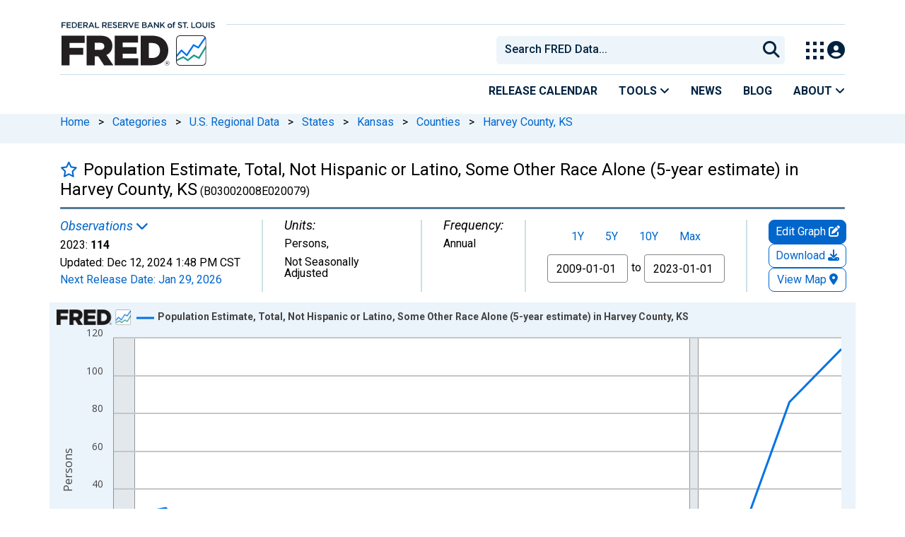

--- FILE ---
content_type: application/javascript
request_url: https://fred.stlouisfed.org/jWiSoR/Z4/6v/RMBI/6p72PRoT2j/7SY1wbt6kGNcGhkO/fQEkCFEB/Y0RqMhY/Vfm4B
body_size: 181831
content:
(function(){if(typeof Array.prototype.entries!=='function'){Object.defineProperty(Array.prototype,'entries',{value:function(){var index=0;const array=this;return {next:function(){if(index<array.length){return {value:[index,array[index++]],done:false};}else{return {done:true};}},[Symbol.iterator]:function(){return this;}};},writable:true,configurable:true});}}());(function(){H9();mPD();fRD();var Gp=function(){return ["\x61\x70\x70\x6c\x79","\x66\x72\x6f\x6d\x43\x68\x61\x72\x43\x6f\x64\x65","\x53\x74\x72\x69\x6e\x67","\x63\x68\x61\x72\x43\x6f\x64\x65\x41\x74"];};var jc=function(zl,Sp){return zl<<Sp;};var cP=function(qR,MP){return qR==MP;};var IZ=function(fp){return +fp;};var jR=function(){return gK.apply(this,[VW,arguments]);};var P9;var VZ,mL,IT,Hg,kL,kV,GU,AL,fF,DL,Oj,Sg,kl,wJ,mg,vc,kK,VD,LZ,XE,Yn,nF,T0,Gt,WE,xG,TZ,IH,f0,pg,lI,hm,Jj,cs,qJ,Zg,UE,lQ,gP,dU,IU,ZJ,Q9,A0,zJ,q0,fX,xt,HW,HT,Vn,XX,xI,w9,DK,zE,WF,BH,lj,kG,XQ,Zw,Fn,zM,xc,bn,QP,X9,Dg,HV,fP,IG,cK,bj,Zl,gc,BU,lG,nG,ME,JM,mD,Z0,TR,HG,hR,ql,q9,BW,HE,CX,lB,vn,AJ,g9,Hs,PQ,gm,Dl,ZD,Ul,sU,ZF,g3,NZ,nR,jI,AK,F3,ws,BD,Qs,dB,YJ,v0,xj,qG,Ic,vP,YC,wZ,TB,rU,hU,TU,nZ,Ac,GZ,Gc,wM,MQ,tK,xD,XT,XB,MC,Jg,fb,mT,NJ,zU,Yg,JH,J0,Al,f9,D0,O0,xs,WI,wc,WM,X,JX,Wp,kP,L,dc,RZ,rp,c9,CQ,Xp,cn,SG,UM,rI,Dm,VF,IQ,Bm,PD,fJ,Ml,Lt,FK,Lc,Qn,rE,cJ,QB,KJ,P0,YE,Vg,FR,CW,GH,X0,Jw,Ww,dF,xL,zm,HD,cF,K0,Rc,pM,jT,MK,MJ,As,GT,BJ,Np,rF,XD,RD,Pj,Ms,TD,RB,HL,qT,TF,I,JK,TI,xU,bP,qZ,sE,HI,WT,S,GE,KP,FV,mR,A,lm,dC,S0,Y3,qE,Eg,c0,LX,NP,V0,Ap,bH,IF,Mj,tg,gR,FM,TV,kX,Yp,YF,CB,Qw,GR,rJ,bc,mt,JR,LR,r9,NK,ng,YU,Ds,OR,PZ,ht,ID,Mg,EQ,CR,wE,wB,tJ,CF,wT,BQ,nc,vB,rC,zs,Fc,GJ,RK,wP,jM,LF,Qt,PP,LK,Pg,xl,cQ,Lg,p9,Xg,ww,Fg,gb,Qg,Sl,xn,l0,q,VM,RT,UH,nw,Fl,VT,Js,hB,gU,Ns,ml,WU,Qp,ZP,Yj,Y0,AR,RU,BM,MI,Jm,fs,I0,Qj,sJ,cW,ZB,PU,vJ,AP,lJ,tT,sC,qB,NL,bJ,Uj,IV,rj,CK,DQ,OU,cB,PB,WZ,gg,R0,fI,Og,qM,WB,Dp,vZ,rm,vK,kE,OG,QJ,PM,VU,gE,HZ,lE,fR,np,HM,ZU,OE,qg,EF,VR,SR,tQ,zG,Pp,Tl,NI,nt,LE,bs,VG,Bb,NG,UT,tF,U0,pH,cl,FU,wK,zR,pp,TP,J9,Wl,B0,z0,fM,rR,Hp,ll,EG,fZ,dg,dG,hJ,dX,DP,xV,w0,PL,fE,BK,rc,E0,Cg,Yc,QE,wQ,TT,kR,VE,sg,XK,Xn,kB,Rs,Ep,TM,TE,mK,UP,t9,BL,hP,mU,QK,Dc,gG,Zm,Ij,Gn,bg,Aw,BF,VJ,XP,KM,HF,JQ,G,Nj,tM,kZ,UC,ER,Fs,r0,LU,S9,ED,Nc,qp,qK,pt,gT,pK,cg,Es,ft,Ig,NQ,dT,GF,nm,nW,WP,cp,FJ,EJ,rT,YV,wR,Jb,IP,EP,m0,ZE,hK,vV,IJ,tG,RI,Ll,R,UU,Bg,Am,TK,dJ,EE,bB,Tp,Cp,fV,EI,EM,wX,zK,sl,R9,LG,Ug,kJ,z3,fW,pB,Zc,Ag,nK,Xm,CM,tI,Hm,Ql,MF,EK,L3,rl,wl,KW,zH,WG,Zp,cT,sX,wg,cR,AM,mJ,T,bM,Pw,lp,xR,hg,OJ,Xt,RR,lg,jF,sp,hE,bE,W0,LT,Gg,MM,gJ,lU,LW,lt,GQ,UK,pF,JE,F0,Bc,Ol,nM,k3,BZ,CU,MB,dE,MZ,JV,QM,rG,PX,UV,Nl,CJ,pU,lc,AE,RJ,HR,jB,JU,dK,QF,Fp,jj,Kc,xg,OV,zX,Kl,IW,rV,xK,SE,fQ,jK,zV,xB,QD,Ip,PR,Jp,sK,pT,nl,cI,QL,mP,fw,XL,bG,DJ,OZ,NM,MG,QT,ET,tB,dL,Lj,zp,nT,Ft,gH,Bl,GM,fG,xP,gZ,Gj,r3,Xl,XF,YI,St,LI,BT,fg,Gm,mH,sG,lM,QU,FF,fB,x0,SP,dZ,rg,G9,PF,j9,DM,IB,tw,bZ,Qc,f3,ln,Jl,zT,jl,Uc,cC,XU,pj,wj,CL,k0,qU,xE,bT,GP,DU,BG,Ht,NB,WR,wI,sQ,UJ,UZ,rP,fl,CT,SB,Ln,fT,mQ,PK,W9,gL,tE,LV,RQ,VP,NF,cb,Bp,Rj,lF,rs,WK,Rp,vl,Op,dV,qP,xM,VQ,O3,vU,vR,pG,OW,pP,xZ,Yl,KG,Is,Q0,Tt,XR,hT,tZ,hp,kp,mZ,bF,qV,Kp,tp,FB,UQ,KZ,CG,sw,BR,gD,gQ,GG,QG,Pm,KT,mp,Tn,KD,vT,qc,Gs,HJ,n0,qb,OT,RG,L0,AG,ZR,wL,Mt,s3,SZ,Xb,Gb,BE,jp,zP,hW,LQ,OB,xw,FQ,sR,KK,mM,sB,MR,mX,Vl,Ws,WQ,lK,JG,DT,kT,Ym,Mc,dM,OF,Ct,SF,cw,mw,KV,bQ,G0,HP,x9,UB,Wg,EB,AW,XJ,PG,JF,Rl,CP,HB,xH,M0,Q,UG,EH,DF,Tg,TJ,Eb,mE,KQ,qw,fD,IE,x3,Y9,GB,kg,OP,ZT,MW,dp,zF,MV,rB,HK,YQ,sZ,SV,DE,IK,gV,pw,HQ,Cl,nU,zL,zW,zB,Hl,Nn,jH,U9,xF,Lp,FI,Y,VB,jJ,tH,jQ,hG,Ec,NT,gB,XZ,SK,nC,vI,sj,NR,lT,Aj,mF,vF,AC,d0,cc,JB,CZ,xT,ZK,b0,RE,g0,vm,ZZ,KB,QV,sF,Pc,JZ,AF,AZ,Cj,Cc,qF,Hc,sM,wp,tl,VK,QQ,bt,YG,HU,mb,GW,Om,nE,fK,hw,ZQ,D3,cZ,V3,EC,kF,vg,FT,FZ,DR,RP,PJ,SM,AB,Oc,Vp,Dn,vp,XM,bR,xJ,JI,z9,Nt,Wc,cE,jP,KX,Ab,KF,cG,gw,bX,dP,EX,DB,vt,dl,Kw,tC,j0,NC,GV,tm,nP,V9,BB,EW,IR,Zs,ZG,MT,RM,vQ,PT,JP,bU,tP,LJ,pX,UI,M9,En,EL,P3,qD,OK,Tc,Vc,gl,hM,jV,hb,lC,pE,rK,vM,Z9,pZ,nJ,lD,nB,zC,Ss,YP,kC,s9,UR,C0,IM,l9,GK,NU,JT,hF,Fj,KU,Kj,zc,UD,nQ,gp,B,Kn,jE,cD,kU,FE,Um,tU,Ow,QZ,J,H0,WJ,ct,mW,dR,jZ,TL,Ng,hZ,sT,UF,Mb,VL,nn,qs,TC,EZ,D,q3,wG,YB,Sc,mG,bl,FX,N0,WC,SJ,vG,F9,fU,YT,Mp,FP,tR,tn,ST,jU,HX,nV,RC,Jc,PE,XG,RF,zZ,rZ,Bw,NE,MX,mB,lR,EU,TH,mn,KE,sP,JC,hD,bC,KR;var AU=function(wU,p0){return wU>=p0;};var TG=function(){return (ZX.sjs_se_global_subkey?ZX.sjs_se_global_subkey.push(SU):ZX.sjs_se_global_subkey=[SU])&&ZX.sjs_se_global_subkey;};var vE=function(BP){if(P9["document"]["cookie"]){try{var LP=""["concat"](BP,"=");var gF=P9["document"]["cookie"]["split"]('; ');for(var Il=0;Il<gF["length"];Il++){var cU=gF[Il];if(cU["indexOf"](LP)===0){var Gl=cU["substring"](LP["length"],cU["length"]);if(Gl["indexOf"]('~')!==-1||P9["decodeURIComponent"](Gl)["indexOf"]('~')!==-1){return Gl;}}}}catch(MU){return false;}}return false;};var pJ=function pQ(kM,OM){'use strict';var YM=pQ;switch(kM){case Mb:{Kg.push(YK);var bp=CE()[zg(hl)](bK,AT,DZ,YR(YR(TQ)));if(P9[jG()[lP(pR)](DG,wF,jg,LM)]&&P9[jG()[lP(pR)](cM,gM,jg,LM)][jG()[lP(ZM)].call(null,lZ,rM,lF,rw)]&&P9[jG()[lP(pR)].apply(null,[YR(YR({})),Pl,jg,LM])][jG()[lP(ZM)](YR(Xc),YZ,lF,rw)][CE()[zg(JJ)].call(null,Up,El,QR,YR(YR([])))]){var Rg=P9[jG()[lP(pR)](YZ,LB,jg,LM)][jG()[lP(ZM)](kw,Md,lF,rw)][CE()[zg(JJ)](Up,El,YR([]),Gq)];try{var Q2=Kg.length;var hQ=YR(YR(rb));var Jd=P9[Fx(typeof jG()[lP(TQ)],Bh([],[][[]]))?jG()[lP(Rr)](hk,YR({}),LM,SA):jG()[lP(N2)](cv,YR(YR([])),S2,fd)][J7()[Fv(pR)].call(null,Gr,KS,pR,OQ)](Wf(P9[jG()[lP(N2)](H1,YR(YR([])),S2,fd)][jG()[lP(KS)].apply(null,[pR,H4,Pc,pR])](),sf))[Pq(typeof CE()[zg(z7)],'undefined')?CE()[zg(Dd)](xr,Vh,gM,YZ):CE()[zg(TQ)](L7,B4,p8,Uh)]();P9[jG()[lP(pR)](YR(YR(TQ)),qx,jg,LM)][jG()[lP(ZM)](T6,YR(YR({})),lF,rw)][Pq(typeof CE()[zg(KY)],Bh([],[][[]]))?CE()[zg(JJ)].apply(null,[Up,El,Qf,M2]):CE()[zg(TQ)](dd,Lq,qA,lY)]=Jd;var pA=Fx(P9[jG()[lP(pR)].call(null,QR,p8,jg,LM)][jG()[lP(ZM)](c1,gv,lF,rw)][CE()[zg(JJ)](Up,El,YR(YR(Xc)),S7)],Jd);var S4=pA?J7()[Fv(lY)].apply(null,[FY,j7,Qv,S2]):J7()[Fv(j7)](Pl,Eh,Qv,US);P9[Pq(typeof jG()[lP(Wr)],Bh('',[][[]]))?jG()[lP(pR)](kw,HA,jg,LM):jG()[lP(Rr)].apply(null,[YR(YR([])),Eh,YK,br])][jG()[lP(ZM)](kk,Md,lF,rw)][CE()[zg(JJ)].apply(null,[Up,El,YR(TQ),pR])]=Rg;var Vd;return Kg.pop(),Vd=S4,Vd;}catch(Xk){Kg.splice(NY(Q2,TQ),Infinity,YK);if(Pq(P9[jG()[lP(pR)](ZM,KS,jg,LM)][jG()[lP(ZM)].call(null,qA,sr,lF,rw)][CE()[zg(JJ)](Up,El,N2,QR)],Rg)){P9[Pq(typeof jG()[lP(Md)],Bh('',[][[]]))?jG()[lP(pR)](YR(YR(Xc)),Eh,jg,LM):jG()[lP(Rr)](Qh,M2,jS,hz)][jG()[lP(ZM)].apply(null,[k1,gM,lF,rw])][CE()[zg(JJ)].apply(null,[Up,El,BA,Sk])]=Rg;}var s2;return Kg.pop(),s2=bp,s2;}}else{var Ox;return Kg.pop(),Ox=bp,Ox;}Kg.pop();}break;case F9:{Kg.push(lS);if(P9[CE()[zg(Lx)](WY,Md,T6,Cd)][CE()[zg(xv)].call(null,Ok,P7,ZY,FY)]){if(P9[Sh()[Er(TQ)](nY,wF,ld,Pl,qh,j7)][CE()[zg(m4)](rv,n1,c1,Zh)](P9[Pq(typeof CE()[zg(xv)],'undefined')?CE()[zg(Lx)].call(null,WY,Md,cY,Tx):CE()[zg(TQ)].call(null,gr,s8,U4,hd)][Pq(typeof CE()[zg(LA)],Bh([],[][[]]))?CE()[zg(xv)](Ok,P7,DZ,KS):CE()[zg(TQ)](Kq,Y4,YR(YR(Xc)),M2)][jG()[lP(J1)].call(null,Xh,vv,L1,A7)],Pq(typeof CE()[zg(HS)],Bh([],[][[]]))?CE()[zg(Eq)](G0,DG,cv,YR(YR([]))):CE()[zg(TQ)].call(null,E2,R2,Md,p8))){var dk;return dk=Fx(typeof J7()[Fv(HY)],Bh([],[][[]]))?J7()[Fv(nY)].call(null,bd,YR(Xc),OS,Z1):J7()[Fv(lY)].call(null,O6,OS,Qv,G6),Kg.pop(),dk;}var xh;return xh=jG()[lP(LS)].call(null,Qz,YR([]),fh,VS),Kg.pop(),xh;}var cS;return cS=CE()[zg(hl)](Zf,AT,ZY,YR(YR(Xc))),Kg.pop(),cS;}break;case zH:{Kg.push(gh);var Jz=CE()[zg(hl)].call(null,zJ,AT,Bq,Gd);try{var lq=Kg.length;var Cf=YR([]);if(P9[jG()[lP(pR)].apply(null,[YR(YR({})),YR({}),lT,LM])][jG()[lP(ZM)](LA,Xc,hU,rw)]&&P9[jG()[lP(pR)](YR(YR({})),sr,lT,LM)][jG()[lP(ZM)].call(null,Cz,vv,hU,rw)][F6[j7]]){var hf=Fx(P9[jG()[lP(pR)](YR(Xc),cM,lT,LM)][jG()[lP(ZM)](Cd,c1,hU,rw)][jG()[lP(rw)].call(null,rM,c1,XK,cq)](F6[E4]),P9[jG()[lP(pR)].apply(null,[OS,Qz,lT,LM])][jG()[lP(ZM)].apply(null,[OS,B6,hU,rw])][Xc]);var Mk=hf?Pq(typeof J7()[Fv(k1)],Bh([],[][[]]))?J7()[Fv(lY)].call(null,t6,Xc,Qv,C0):J7()[Fv(nY)].call(null,Cd,Gr,qr,t8):J7()[Fv(j7)](c1,U8,Qv,qB);var WS;return Kg.pop(),WS=Mk,WS;}else{var gS;return Kg.pop(),gS=Jz,gS;}}catch(Uz){Kg.splice(NY(lq,TQ),Infinity,gh);var Br;return Kg.pop(),Br=Jz,Br;}Kg.pop();}break;case zV:{Kg.push(E8);var PS=P9[Sh()[Er(TQ)].call(null,Zz,Zz,Tf,Pl,qh,YR(YR({})))][jG()[lP(Av)].call(null,N7,Eh,Vk,JJ)]?P9[Sh()[Er(TQ)].call(null,t6,Xh,Tf,Pl,qh,O4)][J7()[Fv(BA)](Rr,rM,OA,E7)](P9[Fx(typeof Sh()[Er(gM)],'undefined')?Sh()[Er(rM)](YZ,Qh,w2,nx,pz,YR(YR([]))):Sh()[Er(TQ)].apply(null,[J1,L4,Tf,Pl,qh,Xc])][Pq(typeof jG()[lP(Gq)],Bh([],[][[]]))?jG()[lP(Av)].apply(null,[Jf,qx,Vk,JJ]):jG()[lP(Rr)].apply(null,[ZM,YR(YR([])),O2,JS])](P9[jG()[lP(pR)](Qh,M2,Gf,LM)]))[Fx(typeof J7()[Fv(TQ)],Bh([],[][[]]))?J7()[Fv(nY)].apply(null,[L4,Gd,jr,CA]):J7()[Fv(t6)](Pl,X8,Qh,hr)](jG()[lP(hk)].apply(null,[lZ,Rr,th,D7])):Fx(typeof jG()[lP(QR)],Bh('',[][[]]))?jG()[lP(Rr)](c1,Zz,jY,WA):jG()[lP(k1)](U4,YR(YR(TQ)),b8,k4);var B7;return Kg.pop(),B7=PS,B7;}break;case Fs:{Kg.push(g4);var Ck=CE()[zg(hl)](EA,AT,YR([]),Zz);try{var Lv=Kg.length;var n2=YR(YR(rb));if(P9[jG()[lP(pR)].apply(null,[Fz,Ak,jr,LM])]&&P9[jG()[lP(pR)].apply(null,[DZ,mh,jr,LM])][Fx(typeof Gx()[c4(H4)],Bh([],[][[]]))?Gx()[c4(nY)].apply(null,[C1,E6,k1,N7,rS,YR(YR({}))]):Gx()[c4(t6)](J1,Bq,Jf,wF,T7,J1)]&&P9[jG()[lP(pR)](U4,YR(TQ),jr,LM)][Fx(typeof Gx()[c4(N2)],'undefined')?Gx()[c4(nY)](Y4,Ad,N4,X8,ES,ZM):Gx()[c4(t6)](J1,Bq,QR,YR(YR([])),T7,Qf)][gA()[wq(gv)](CS,Yk,sr,j7,GY)]){var x2=P9[jG()[lP(pR)](N4,Vv,jr,LM)][Fx(typeof Gx()[c4(Tx)],'undefined')?Gx()[c4(nY)](N2,O4,p8,Md,pf,Gq):Gx()[c4(t6)].apply(null,[J1,Bq,qh,ZY,T7,sr])][gA()[wq(gv)].call(null,Qh,Yk,qh,j7,GY)][Pq(typeof CE()[zg(g2)],'undefined')?CE()[zg(Dd)].apply(null,[Pd,Vh,YZ,qh]):CE()[zg(TQ)](Vh,Kh,Vv,DG)]();var lf;return Kg.pop(),lf=x2,lf;}else{var Cr;return Kg.pop(),Cr=Ck,Cr;}}catch(wk){Kg.splice(NY(Lv,TQ),Infinity,g4);var wr;return Kg.pop(),wr=Ck,wr;}Kg.pop();}break;case w3:{Kg.push(bh);if(YR(P9[CE()[zg(Lx)].call(null,QY,Md,YR([]),s7)][Sh()[Er(Qf)](N7,Zh,Hv,VS,HA,L4)])){var MS=Fx(typeof P9[CE()[zg(Lx)](QY,Md,KS,YR([]))][Fx(typeof Pr()[hS(Tx)],'undefined')?Pr()[hS(lY)](th,Yv,Ur,Pl,BA):Pr()[hS(Gd)].call(null,Qh,M8,vq,YZ,AT)],J7()[Fv(c1)](hk,H4,v6,K0))?J7()[Fv(lY)](YR(YR({})),bz,Qv,gr):jG()[lP(LS)].apply(null,[s7,D1,rZ,VS]);var rz;return Kg.pop(),rz=MS,rz;}var Z6;return Z6=Fx(typeof CE()[zg(Fz)],Bh([],[][[]]))?CE()[zg(TQ)](mA,P1,O6,kk):CE()[zg(hl)].apply(null,[AF,AT,YR(YR(Xc)),DG]),Kg.pop(),Z6;}break;case mH:{Kg.push(Qv);var rh=CE()[zg(hl)](p2,AT,Rr,YR(YR({})));try{var xY=Kg.length;var W6=YR({});if(P9[jG()[lP(pR)].apply(null,[Pl,ZY,Hr,LM])][jG()[lP(ZM)].apply(null,[qA,YR(YR(TQ)),nA,rw])]&&P9[jG()[lP(pR)].apply(null,[N7,LA,Hr,LM])][Fx(typeof jG()[lP(L7)],Bh('',[][[]]))?jG()[lP(Rr)](YR([]),pR,Wx,U2):jG()[lP(ZM)](pR,cv,nA,rw)][F6[j7]]&&P9[jG()[lP(pR)].apply(null,[LA,kk,Hr,LM])][jG()[lP(ZM)].call(null,YR([]),M2,nA,rw)][Xc][Xc]&&P9[jG()[lP(pR)](Ak,O6,Hr,LM)][jG()[lP(ZM)].call(null,Rr,DZ,nA,rw)][F6[j7]][Xc][Pr()[hS(E4)](kk,f2,j8,wF,N2)]){var rq=Fx(P9[Pq(typeof jG()[lP(cY)],'undefined')?jG()[lP(pR)](O6,YR(Xc),Hr,LM):jG()[lP(Rr)].apply(null,[Xh,bd,R8,gk])][jG()[lP(ZM)].apply(null,[D1,KS,nA,rw])][Xc][Xc][Pr()[hS(E4)].apply(null,[kk,f2,j8,D1,YR([])])],P9[Pq(typeof jG()[lP(F4)],Bh('',[][[]]))?jG()[lP(pR)](Jh,YR(YR(TQ)),Hr,LM):jG()[lP(Rr)].call(null,LB,Gq,zx,bv)][jG()[lP(ZM)](pR,Gd,nA,rw)][Xc]);var qf=rq?J7()[Fv(lY)].call(null,B6,Qz,Qv,l2):J7()[Fv(j7)].call(null,H4,pR,Qv,Pd);var AA;return Kg.pop(),AA=qf,AA;}else{var Mf;return Kg.pop(),Mf=rh,Mf;}}catch(wY){Kg.splice(NY(xY,TQ),Infinity,Qv);var UY;return Kg.pop(),UY=rh,UY;}Kg.pop();}break;case nb:{var fq;Kg.push(dQ);return fq=YR(N8(jG()[lP(J1)](OS,j7,d1,A7),P9[CE()[zg(Lx)].apply(null,[PZ,Md,bz,Sk])][Fx(typeof J7()[Fv(Sz)],Bh([],[][[]]))?J7()[Fv(nY)](YR(YR(Xc)),T6,Sd,zQ):J7()[Fv(JJ)].call(null,Qh,ZM,x6,nc)][Fx(typeof J7()[Fv(hl)],Bh([],[][[]]))?J7()[Fv(nY)].apply(null,[YR(YR(TQ)),YR(YR([])),bx,Fr]):J7()[Fv(Sf)](YR(Xc),sr,Tz,ET)][CE()[zg(Hh)].call(null,kU,N4,Uh,xq)])||N8(jG()[lP(J1)](YR([]),Iq,d1,A7),P9[CE()[zg(Lx)].apply(null,[PZ,Md,YR(YR([])),Md])][J7()[Fv(JJ)](Tx,mh,x6,nc)][J7()[Fv(Sf)](Qh,Md,Tz,ET)][jG()[lP(F2)](Gv,CS,Lg,Cz)])),Kg.pop(),fq;}break;case TH:{Kg.push(Ad);try{var Ar=Kg.length;var Yd=YR([]);var Rh=Xc;var zq=P9[Sh()[Er(TQ)](YR(YR(Xc)),qx,tk,Pl,qh,DZ)][CE()[zg(m4)].apply(null,[QF,n1,Zh,bz])](P9[CE()[zg(pr)](L8,O4,E4,YR(YR([])))][Pq(typeof jG()[lP(QS)],'undefined')?jG()[lP(J1)](hd,Tx,ck,A7):jG()[lP(Rr)](FY,hd,f6,rr)],jG()[lP(F4)](wF,Uh,AF,rk));if(zq){Rh++;YR(YR(zq[J7()[Fv(Uh)](M2,YR(YR([])),rM,tk)]))&&Nr(zq[J7()[Fv(Uh)](Sk,YR(TQ),rM,tk)][CE()[zg(Dd)](TD,Vh,Md,kk)]()[J7()[Fv(QS)](k1,YR(YR(Xc)),tq,rp)](J7()[Fv(dq)].apply(null,[Qf,TQ,LB,tA])),mz(TQ))&&Rh++;}var kA=Rh[CE()[zg(Dd)].apply(null,[TD,Vh,S7,Qf])]();var Nh;return Kg.pop(),Nh=kA,Nh;}catch(nq){Kg.splice(NY(Ar,TQ),Infinity,Ad);var MA;return MA=Pq(typeof CE()[zg(hd)],Bh([],[][[]]))?CE()[zg(hl)](wc,AT,YR(YR(Xc)),DG):CE()[zg(TQ)](M7,nz,j7,lZ),Kg.pop(),MA;}Kg.pop();}break;case Hs:{Kg.push(z2);try{var Pv=Kg.length;var TA=YR(YR(rb));var Hk=new (P9[CE()[zg(Lx)](I8,Md,T6,Vv)][J7()[Fv(JJ)].apply(null,[hk,YR({}),x6,EG])][J7()[Fv(Sf)](N7,YR(YR([])),Tz,SZ)][CE()[zg(Hh)].call(null,k3,N4,xq,Dd)])();var Wz=new (P9[Fx(typeof CE()[zg(U8)],'undefined')?CE()[zg(TQ)](Xv,w7,qA,v6):CE()[zg(Lx)].call(null,I8,Md,YR(YR(Xc)),p8)][J7()[Fv(JJ)](YR(YR(TQ)),Vv,x6,EG)][Pq(typeof J7()[Fv(xv)],Bh('',[][[]]))?J7()[Fv(Sf)](QR,YR(Xc),Tz,SZ):J7()[Fv(nY)](sr,YR(YR(Xc)),GY,Zz)][jG()[lP(F2)].apply(null,[Uh,QR,tx,Cz])])();var w1;return Kg.pop(),w1=YR([]),w1;}catch(wz){Kg.splice(NY(Pv,TQ),Infinity,z2);var X7;return X7=Fx(wz[CE()[zg(qh)](nr,Xh,Ak,YR({}))][J7()[Fv(mh)](Gv,HS,z7,Dh)],jG()[lP(lZ)].apply(null,[v6,Cd,j2,N7])),Kg.pop(),X7;}Kg.pop();}break;}};var fY=function(){return P9["window"]["navigator"]["userAgent"]["replace"](/\\|"/g,'');};var vk=function(){if(P9["Date"]["now"]&&typeof P9["Date"]["now"]()==='number'){return P9["Math"]["round"](P9["Date"]["now"]()/1000);}else{return P9["Math"]["round"](+new (P9["Date"])()/1000);}};var BS=function(NA){var s6=0;for(var pk=0;pk<NA["length"];pk++){s6=s6+NA["charCodeAt"](pk);}return s6;};var XA=function(mx){return ~mx;};var Y7=function(VA){try{if(VA!=null&&!P9["isNaN"](VA)){var x1=P9["parseFloat"](VA);if(!P9["isNaN"](x1)){return x1["toFixed"](2);}}}catch(DS){}return -1;};var mz=function(l1){return -l1;};var Mh=function(){return V2.apply(this,[IH,arguments]);};var Wf=function(Vf,Px){return Vf*Px;};var G1=function(){Cv=["C\n*","_\v6E","U\x00Q\x40>J&\x40ZQ4\tyu- \baSWr.","7\x00mx6","\'8W","$|","]","\'\tRV\r-2K\\P\v,GX","\v4YP=\"3\f\fAR+gZM","GwLRF",";HK\x3f;/\x00GY\r","{\n","\x3fWY\v5\fY","ZIP","NM$^\x00MCn7\x40TA( _\x3f","v\v)VQA\b","\b/UL\r\n\"","_\"","B.5\vYP\n\r&","oC","I,","Y5\tOG<\x00","pIGzYT","MC+","_","+z[\r/\b\bc*5","C","7V","7H",".NV&CZ\t","(PE<","\f\x07\"\b","1GE\n+",",OQ","4ux","U:\x40L","CT","\x40~G\t9W","_PT1\x40",",\brX \x076G","\f6KZJHG\x3fF","1\x40S\n*\x3f[J=","OV;7","LP<cE\v=","R[Q>.KB4\v)\bYL,","\b,OB,","]G\x40","OD\r.","VLF\x3fK",":\\E\\4OVr;\tPVi 6\x07\x40KY","[\x07","\\QS\x3f[W\x3f","-\fQ","F6]D<.","Vh\'\x00","9UN","GQ+ZIP/!^",";AE\f/HM;","","c8\f,>w","a=B;\bSPi&MLX\rn\\I\\=_","y\\=","F","\v,\f","JM 2$","/\t&\tP^+(\x40\\G(Z)P\r\f9","\\Y\f","2W\f\x07QG\f.","PS\\3","Z\x00","20v`s4{%","_\bKF+\v pK$\n","/KY\v/","9IL=\x07","\bO","4GX\f53HJ","7\\i\v8UV",".%KS+","$[^G<yD\x07(","KY!","3LC<\x07","[\v6","I","ZEJX","FR:.","TVZ","GU>:UP","X.B","HM(","FLP\t","\bSW*\r7V","\bFB22HM*\r7","(K\f","s8VrZ1As\x074\b","D::VR","9059","GO\r/R","JP6\b","LA","3-V!VMA[-\x40S\v4X&^-N\r!SQUP,","\x078UV\'","YV/\x00GC\v7",".dRm",":","(JG;",",O","E*Z","GG/","GZG+","oG9","\f]Q:","%vz5\x075RRP>4KS","\v3Y","r:","\b(KU1#HJ,0","/\bVX:","9(E","OR,&","$!","!\x07\\LP","\'[OZ","\x00\v!\fQ_","KGx]W\f\x077RVi\x077\bWCY-PW*_6E","3N^!","\"\\D\n(","\x40\f.0UO <*\x00GC\v\'6FKZ\v7]","<",";FU 3QG= 3EY\"","S\f\n5","VAK","(ZP,","&ME","G$/!\tFE=\x00","KGA","oV~","5C\v5yT,\n","$\tVR\vGPV4fX\x3f","\fUL","wG\t+4RLP","ZSQ+7]r;","\bVGC\\+","%0","\'6","[Y+(R[Q,GXO}%\'\t","R!&","\bOX+","ER\r\x07A^R\r^W\f\x07)","HZ","]G/]D","S:_","F\f1","\"Z","=\fI",")\brC$","PC","OU<","=Hv 9Gx(\x00G","","","\t!,F:w2r~X\x00ht:#6SC!)\x3f;P(cv>1T{}*\to5R3\r=p/\x00Y)\x0788\"A\n~yKX\'uA$8L}T3G,]nA(\rJ6Qt\r\tGOw4R\nmap52s!p|\x40\x3fGfId8alA9\bc\x40;51.t\v~2b\r\f:$\x40)!c>^\b/.Y,n\x07=8\"4\n~GKk4SA#LuT3G]cA+J6q\r\tmOs4R\nnmp12s(st\x40\fGrIg(ao:=\v\x3ff;\x40\x3f51.v5~$b|\f\x3f:7\x40)c=p/\x00Y+\x40\x0788\"\n~yKX\'uA!(L}T7G,]`A(\rJ4t>KOw4R\v\nmap62s!sB\x40\x3fGzId8aoA9\vNc\x40=51.uN~2bh\f:9\x40)!c>N\b,Y,n\x07;8\"4\n|WKX$yA#LyT3G\x07W]cA(7J6c\r\tmOp\nR\nmap12s3st\x40\rGrzwao:(\v\x3f`~\x40\x3f51>v5~5b|\f87\x40*!c=p\b/\x00Y)P\x0788\"\n~yKX\'uA#(L}T\x3fG,]tA(\rJ2At\r\taOw4R\r\nmap1s!sB\x40\x3fGxId8ah:9\vc\x40451.r~22qZ\f:4\x40)!c9^\b/\bY,n\x07>8\"4\n~KX$}A#LpT3G,]cA(\'J6\r\tmOrOR\nmap12s-st\x40\rGrIdMao:>\v\x3f`~\x40\x3f52:v5~=b|\f=*7\x40*!c=p/\x00Y(\x078\v1\n~w:\x40w;1\vkc\x07\v\f9RA(\r\x00=qFC*7u+\vNqW\b\x3f!sv2\x07Qe\no7uA#iv/&51,su#z26]ep=\x3fl\x00w9#)\bn!/#\teX.>q~t1\vxo9j9}c%\x07.Gv8At\x3fo5R0=}F9\f\bg 4Y~d:\x40w;kcH\x3f!&{P\tz26^[mW_\b,=}c\n\x00Is\"\"h8%BWP2o7w;\vH}c\'*3-\x07,aS>\x3f6i\vt:4d.p#\v=v\b1/\t+Et\x4062r~^-)hu#6oty5\x3f\rNU*Cy\x07w\x3fo5d/n}c\b1\x3f\r&\nQS;2=Rkw\"\x40w;76Yc\b:8\"U`Y0 XHb:7w9/+L\b1\'8Ev:U~oOoZ\f==p24cY>v26rr\r\tmw9(;(xr 1\x3f!,UZ 6pmb\vo9#0qL.1=7&AY0\x3fD~t:nGw9(h(p\b&<z}\x00+q~t(MFp7:\tL>31,`N8\v26rpm\x3fo5R1c=v\b2+OqL\"6{^m5M|\x07\x00D}M>5\x3fKv826XZv\x3fo5lI\x079uS*73&,c~826und:K0Q/#%","\x3f2UR*EZG$+M_\bIL*,","\n","7>VE ","E\nSV&\x073\"D","\b(r,\f\x00LR:]","6oG%*\x00","Q","JQV","/\foX+","NG(\f\bOR:","-oK./2\bAR8","W7^\f","TMT,K","\v7]r;","D\x40\'4^N,","3O^\n=]","C\v76GM\\+","MW,\x07","\x07\bV/VLF9*AEHC",";","0KR","p^_\x3fA&\f0D","\n]N<1%","_5\voA&\x00ME","=]","t","FS","TNv","R","5\x3fwK=]-\bEE+Ve\x3f","7Fp3.&aX GVZ","","G[ ^","LA*Z\"D1RE","/DX\v#%AL\\6","7T&^\f\x3f2IO+\fT^+","V^A\nKS\f13RC%$.WC","SX\x002,\fN[\x00ZST4K","h&>JHG\x3fFi\'\x003XK\'!","Y\f.NF&\x07","\\,W","\n\"","JF*oSHC","4KQ\f\n","z","T^<V","[\x003Y"," 69[G","V6ZX\f53XM>","\rKAn0ZZ[","X\r3YQ*-\x07\bF","WRP","2","O>","S8VrP7\\","\r7NG","cu:\n61tw|1b;x72\v.ov&)97CU*TW\\3BX+OV<\t;K}GB\b\rBw","_","\'h","6[K\'","\b","\f>","P","I","/]E,","dPv\"3nuEW","tGPS4B","CE\n+","F\rP\fRF&","5FX\v|","ED=","\x3fKt.N[","\v-\vM\x40","P:6VRP,]4O67","U\'BM","\v5\f","\x3f\bhG%&[/AyZ\t\x40_\x07","F!B",")1]L \x00\v/KXDLp9LS","P)\b","\x00D\x07","C+G_\v._J(&","5SP\r7\b","C[\t&","\x00CG","KY","gJWx~CO3","/\x0789D}P9&\bPVn#FX\\xmX\f3YP","ZQT4W:Y","/\n","\x40KG=Z7R\x3fO","\n\x3f","","R,j\x40\x3f8]V(","\'_JQ+","BJP\b,cREq0\n&\r,AT=\x00","P:<\x00]oG(KB&\x3f_P \x00\n,","ZX\r","e(lM \nc\"M\x40\n+WcS\x40uG","W,;Y","|\n","0","E[n6AK][\bBQU\v4","R(\r&&MV\r","[P=IB;3PF","\\"];};var W2=function(){K1=[];};var N8=function(Of,l6){return Of in l6;};var Nf=function(){Z2=[" ;6**\n&7","4\n+5","raG/:\n5\n77"," ","vCM]$>**\"5\b","raH\b);\n",">+\'RVBPZ","\x3f\"*)3U","[WZ*;1<\bRZ","!\x3f.NMBJ]-4","J[K","++6",",5!FU\t","\"HKHL}87","b","ESD[G\v\x007\x3f1","87","VMB]L\f;\v,5=tZ^","2;\v","%\b","M\\\r","5","W%3u,6\b\b0{","\x40^DRL\t\"\f<\b"," X","\x3f,\n7","*5\"v^TmL\f;;6","!","WW","u,$u\\GVA[MEh=K6&HX\rJF_*7^=&=BNQG\v);+K&:\bG\\Y[[\fh=\v,,6ZIY\rJAh,+c\\\bGQJ[\x07","^M","Y\n;:","KXZ","KSS","ym","KXE","+3\n*CM\x40","GSA[M,->60\x3f","\x3f: >O\x00ThJ\f","UKLJL","*\'","\x00/*\x3fHmHO\\;&","\bvMDS\x40\v!$","i!\x40","LH][<","KI","NdO","&\x3fH\x00\r","\')>*TLDQG","3\n0","\nYN","qVI[_&7^+&Ri[J\r1\"\n1+r1BJA[","5oKHS",")o","\rC]JR","yGY\r \f7","TZ\r.","SF\v=6&&H","-7NK","71:","EP\x40NE<7","M<7","\r0\n+&","Gi~PV\n","ZCKD:34","J[]:$7=1!>r^JpH-","I","M>;=;,*t^YWF","\nSL","27WLLYQ","%:\x00,&(KOBLH\r1\n7$5","\v\'\'0+6","m","5\n\"<IRHJL\r","G","`rIL, .7\tEXH\\","\t",".\"(9\x073SSLJL","]F&7,","<&\'HK","[&65","NLL<71: 1\b/ts","(1","GMJ","HZUJe+","<\n<8OMYV","6","X\x40!!","aPBYEh4\x00eAVC,7x9 <TZ_","E*7+","4&3)RP__N","*!\'uJO","+1473\bIQ","D=!"," 6\tC","HP_SH","\r91OMnQG! ","O:!\n\n(7","\\BP]&\'"," \x3f<v","-3\f",",0","lEQJ\x3f3\b=K>\tN","\v+*\x3f9\bTP_O\v- 8-&&H|LRE","Q","[N:0\"","\x07=\n78OMYV","ra^*6\f1  #HH__Y-6",";4Gq","QNyh","ph","\t &","\" [","\n5 =\noQkR\x40 &","69","\x3f1\bGRHJL\r","DMn&7\f9* :H\\YWF","n","370>","Q\\\v- )11:","\r-57C[tWL,","\"\fCoLGl\r:=\f","OQ","+\'","\nTPYQ]87","$\tO]A[","; \x3f*\'vPDP]\f","x|4W6mmFBZBMazAb()3\nC[h\r:3\x07|","XNMBSL )!\x076\b1VKdPO","KY[E%7\n*","!\tUVBPz\v\' \x3f","9{\\AbKCl`54\x3fy!A5J^_cr2RH\"","}AQK","k^UWD\n%r9\x07)rG\\FZ27^=&7C[","53\b","i%","y","WZ/) 5\"+$O[","3<C","\f &3\rHo_QY:&\x0761VKBLZ","++&UV^mY-1\n6:","F[P","\x40&7\f!&","\f83\t6","!\tEZ^M","Z<,7$","\x07*1OPC","\rNVNV","\"-\f,<","9IQ^J[\n+&*","75>OPC","&1","3._OH|\x40\v%3\r3","VJ[G- *","yDRL--3=","2\t\n!*\t\x079","0&\f9\b1MwH_[\v*7,\x3f,\x3f\tR^\x40N","BZA[N<7","CQNQM","()+:H\\","8\x0099r","","P27\nA","+1ET",";\"1","!=2Rk__J","\r0>3B","33CL","0\x076","+\b77","DUH]]","VKLD><&\f","H+7\r+\';RF\x00[_&&\r","4\n","\r-\t(;\b","N<\f7*&\nCpK","B","6 K","#HIBUL"," \"91=U","OKHS",";HZ__]:\v6\b1;","\r6=K:ZpVHIL\r","^KJL\r=","_hH","5>\x40P_S","MJy","E/;","1","\x40MBS","~","50!V","UWLLL=\f37OQH{[\r\' ","MHO\\;&)9\x00 M","-.",",6\b","KPXML2\'$\n13","\vN","0\n76\vTZnQG= \f=&+","IQD>=&5\n1;ePCJ[$>*"," <TZ_","AZYa]:5,","^J[&5>","\t`OS-&!(\n73\tKTNLB","17\n","]<38\r7\nuVW[","YL\v=;6",";HZ__]:","<\r","ZN}b",">\t","dqt","P\\*7\f0<\b","ZOL\rPF\vh;\n=$0","YY\n7<7","OPXGL}eG","&<OGHZ",":7\b0\x3fR",",ipbqf","\b:7E","6 ","-\x07)\bUVBPe;&","\rg~lvX<q9;*\tb=+w~ow[O\t/*3>8g~k]_.\v7\x3f1v3+OM]Zk>\t>\v3\"&H`O\rb\t\x07;( ~uod)=64`)=<E\foMH\'4\x3f&\x07=<d~llXz>\v68=+g}|oh9+a<+\n;mroh9\n\x3f\n\'`HHnTh.\t=;g~lo.=</\b==~lj/$$*+tflHx4q4l*>&wnlwM8q!50\x40~fsk>\t1\x00=+g~lw=\t41==\v=Q~l|I\vk*9\x00`Xivx.\tk&7\rg~oko/=;X\b=6~|oh<9*f=;M\\Wox>09a.HHj[h>-\f=;g~xmj/=\r\x00,k=0~lUJ\x3f2w:Mq[dn)\n64`**%9;g]VG\tk$\x3f6&Ng~CpS9/6\f)NslS>\t:*;guW],+;\r*=;gr{|h>\'020\v;g|LujF#\x3f\x07\v;:d}lc\f+*\':\x3fazl:\t582wnl}/\x3f.+LC~lt~,\n\v\x3f:\x3f#W|Ul>\t\x3f\x00-\"4+w~nma3<)6\tpWtQO\r\x3f5\x3f>nn|j(1)&!=;lVIFp>0b;*.\x00L<A|Hh5xH)\x3fg~gM\x07/\t*#\v(4LeiRE%%69=)#H^Kc\f\b+\n4\"&Ny[|5~l*9I`Xn[h>f:[<;ajlPg7\x00=Xbr>&5\x3f\t6>;giW\\n\"\b$`**%9;gek,\"5936L\x3fg}jt]&\'>\x00>IhtfcO1>*\tb=A~jk-13)m*%9;geh\n(\b\t( = r[etY%7:%HhUCYh<*\'*f=;KGzHx<-\x3f\"#18g~j[h>< 2<;eeq>f\x3f\n\rc~ld>\t>\x00-\">;g|cK\t0X=<E\foMH\'4\x3f&\x07==C~lt\x400\v\x3f*7=;lzI|p>><*dflPN>\v6<)&\t|hPM8!4\x3f_\nZ`Yh>\t:5$=;g{fwb\t41pf=;JOP^<q4l*9.Jwnl{J7(S=\v;g~wF_>\t:2>\x00=.aZlc&gJ*):$+w~j\\n)=\bM\n+%;g~g_M7\x074\x3f3,=;g~Zx_>\t:>\"7=;lVI\v>\t>h2E;l\vlB-x/.&*\x00GuF\b\t\x3f3=;bUOh\t*32iyYh>\t0f=;JOm^5>\x3f(v`D;g~AiN\f,\x3f!\r6#gG{h>#)\f-+g|yUx(\t*6dflF:\t3582wnl}~\'\x3f\x07=0iUgh\x07x\x3f\fg:bw|oh<`N*\b6>;gu\x40_A&\t*N*>*`Xivx.\t+\r\f1d~lt[-\n\v\x3f\t:g|\rJ(\t;*w\x00\fTlPN>\b9a!MDQ|h>y85=-6;,`]jh]%gN68=+g}CYh<\'*\tb:\fw|KO\f!L+5=9rT|ih5|<Z-6;d~ltx,j\x3f.:7=;tqtf{\x3f2wkQ|Gx>\n<(\n--gs}G\t\b0JdI|O8\"*%\"tP|oh8+\x3f8-1k\bQ|Gx>\t!Ih*+5=\x3frhkH:\r<160NC_QZ}C><^q=JEkYjF\v0N\"9.qy_l:\t6&</gt`|h>k\x3f*[$-1~g\nh=\rc<,-=;hHO\rL\t3*A~njB,$/R L;HXlwJ8+j=0)L~|j/=\f\x00=6}bt>\t9hpf=;MSxN=>\x3f-\n\bH;gT{K\b\t<\r\r<;em{dk>\n\x003=pKwiO+b4m=.KyYdsG\n\v*=<j\bs[>\t\x3f0S2<;e[k]~>j\x3f*kg|~f{\t\t\x3f67;gukhB:\t>60wS{k{)q*h9<\v<e\vJh>\t.:<k\x00eZlc\x07\x00\'\t2=8D\tHh51Kl*<:\"\rh>\bm_,qn|a&%=/ }|K`>\t\x3f7bA~nkO4l*<Pnn[h>!50L~|k/=:#\nk=0~oRgO+\x3f-1s>;gxHh5\v\fh*+5==s\fGH(}</.+4LQJj%%=)!q=|N[oj\t424>;gxHh5&1L6EGtG\t$k$|6Ng~\x40tq\x3f\x3f1q=pJkYjF\n\"J*)\t+w~j\\n)=\bM\n+%:N_~lh>)3.(9C~lt%*~Cy>\t$>;gui\\A&\t$/96>DQGwh>\t=*L\x3fg~Fp`9/6\t:(2khlsM=\t4=-\v=zlB%!#=9pStih2,\x3f!0#gQJj)d*\n}CYh<b*f=;MmPN>\v\x006\n)&\t|hPM8!4\x3f_4S\\k.5Y-:hIwy=,F2=;l\vlB\x0726>us_.9k\x3f_48N\\CpE,gN7\x00=\n~lUQgJ*+\x00$A~nja/; l*>-`Xn[h>;1_\\L\nh>#7.:k\x3f\b~CYh6+8!\bw6HlGx>\v$/+5=9rw}Md5|\x3f31,9C~lts}f\x3f\x07\v&10~lUQgJ*.5\fw|}[O\t<\"&:E\r{tK8\x3f\t*$-\\[w\nh>$\b)\f7=;lzI{l>\n\x3f4\t(6Ll\x07oPN>\v96=Oh \r\"(|6Ng}hA:<*\v:%iYlud=\t8\"\"\x3f,\vzcK\t\n[+5=9p\r\x07h3x\b\t( =QfutS%>\v< \b=;mlt>\nO0:>;gqEgG0.5);geh,a\'m_yJ}J/=\tYp=~lH+\x3f\"\x3f/sXzcK\t+5==B\rAKs8qa/\t*\x00\vKN^k.6;X:tjN\v=eN\";/mT_~J&=\t*\bH;gQEJ_.\v7\x3f1640V]\x40[C><^q=RzkYjF\t;*(:%<A|Hh5:\x00;*\x07\x3fDRIH5p\x3f*3:Flh>\t9U\x3f!=;lRy|p>&5\x3f9\r\x00>;ge^d~J&691\r\bH;gREg_.\v7\x3f!7\x009\x3fg}\x40pF&<<!}\rc~l\\>>a*f=9n}E]G1$)m[*%9;gQb[h>\x3f*2<;ememL>\t\f!}g|xkA&5\x3f>5+;lFHh5\';+(\'%=;etX[h>m_<of\nh>$\b7\f1\rg~nfb\t$k\ng[oh=\v&`:JD\fft\t\x3f$#<5\ven|j\r).\x00=-qZlc(\'\f#7\bg~l}p;\x3f!!\v;g~jf}>\v7\x3f!6mm|l>\t<>\x00=BvkYm","EWH]B\'*","S8","$>\t","BZ[n\x40\x07->,9,=","V|BZL","\nG\f","M^\f","VARL)>^;\n11ZGKY[D<","",".","]<4","/\';,7\nHK","\'\x3fR`","9","; 3\b","\f &>\bIH^[[",",==","J[]8)\x3f(\n!!","g}_]7\r-\x071","N","G>;9* ","",";\x07 3.ORHQ\\\v","yL- ,7r\t^ALL,+^*+<A","!\bTZz[K(!6\f$1HXhFJ8&7","<&b","MO{","AZYH!6","xle","9\x071","(5","6;","\x3f1RZUJ","9e<\rn^CZE:|B;(\"\tC[r;r()+!","+,&\bGKBL","+>9\f<\bTILR",".,\x00\r>6sm","\tCKyWD\'\'\n","#","\r","]=1=","t,0F","\\BQB-9\t)7","6cNM","]\f<","}=1 <\b","8 <&&",":$4","\tTY","#q","\x40_] 7\r",":","y`^[E&;\v54 $S^Y[","\tCM[WJ=\f37","UKBLH-","HTHG\\"];};var YR=function(hv){return !hv;};function H9(){ZX=Object['\x63\x72\x65\x61\x74\x65'](Object['\x70\x72\x6f\x74\x6f\x74\x79\x70\x65']);if(typeof window!==[]+[][[]]){P9=window;}else if(typeof global!==[]+[][[]]){P9=global;}else{P9=this;}}var Sv=function(){var zz;if(typeof P9["window"]["XMLHttpRequest"]!=='undefined'){zz=new (P9["window"]["XMLHttpRequest"])();}else if(typeof P9["window"]["XDomainRequest"]!=='undefined'){zz=new (P9["window"]["XDomainRequest"])();zz["onload"]=function(){this["readyState"]=4;if(this["onreadystatechange"] instanceof P9["Function"])this["onreadystatechange"]();};}else{zz=new (P9["window"]["ActiveXObject"])('Microsoft.XMLHTTP');}if(typeof zz["withCredentials"]!=='undefined'){zz["withCredentials"]=true;}return zz;};var mv=function(){return Gz.apply(this,[wI,arguments]);};var qY=function(xz){var q4=['text','search','url','email','tel','number'];xz=xz["toLowerCase"]();if(q4["indexOf"](xz)!==-1)return 0;else if(xz==='password')return 1;else return 2;};var cA=function Kv(kf,U1){var qk=Kv;for(kf;kf!=Zm;kf){switch(kf){case NC:{bq=Gp();fk();q2=P8();S6();K4=Kk();kf=nC;W2();Kg=TG();}break;case qs:{V2(Jw,[]);V2(F9,[]);kf-=Gb;Gz(Eb,[C4()]);(function(g8,jz){return V2.apply(this,[xH,arguments]);}(['VSDrf','O','XczcVVf','fVOO','VO','mO','cO','c','z','mX','mD','V','DS','m','mOOm','mf','VD','rrrrrr','X','m6Xf','mOOO','f','rr','c6mm','fVOOOOO','zD'],cv));F6=w4(A3,[['XOrS6OOOOOO','z','m','O','VSSfS6OOOOOO','XcrXrVDcrS6OOOOOO','XczcVVf','zfzzVOD6OOOOOO','VSDrf','zzzzzzz','f','czDcVXS','mOcX','cOXz','XOrV','zmrc','mVfzX','fcDVz','r','mm','mS','mD','X','V','D','mr','cD','fm','mO','cS','c','mOOO','XcrXrVDcrV','fOOO','Xrrr','crrr','mOOOO','rr','czO','cOOO','mz','cOmV','m6VD','m6Xf','fff','cccc','cmr','S','m6Df','c6mm','cf','mf','DD','zXc'],YR(TQ)]);fm=function lsFLyhkGHT(){UL();Lf();wW();function Ps(){return Bq(sJ()[Jv(p)]+'',jW(),NW()-jW());}function pL(Ov){return Ev()[Ov];}function ls(){return vB.apply(this,[p6,arguments]);}function vD(Sv,W){return Sv&W;}function AW(R2,kV){return R2<kV;}var RW;function Rh(){if(this["TW"]<zJ(this["Mf"]))this.wJ=dB;else this.wJ=Hf;}function jJ(){return ["6Fj3\x40OF2z5&ZY1{\x40aQpf[,Kp)ME5!r","^","\b4U_","Y","\"<\x40\x00","","G","-S.\x07Ns\x07\x00=","$0/e\x00HhhM\'1-:;ip\x3f[&*Qh6","[\x40\x07","\x00#!\x07\v","-\'2\x003Z(Fn=\\94V9TNM:7\r\x07w]>]0\b:\\%-W._\\"];}function QM(Mf,BJ){var vJ={Mf:Mf,H4:BJ,hV:0,TW:0,wJ:dB};while(!vJ.wJ());return vJ["H4"]>>>0;}function D2(){return vB.apply(this,[Jq,arguments]);}function Kh(){return QM(QW(),535702);}var Uv;function xD(){this["H4"]=this["H4"]<<13|this["H4"]>>>19;this.wJ=lf;}function Kf(){this["Jh"]=this["Jh"]<<15|this["Jh"]>>>17;this.wJ=Z6;}var dD;function vB(T2,F9){var gf=vB;switch(T2){case Jq:{var th=F9[cB];vB(mf,[th]);}break;case mf:{var Lv=F9[cB];Lv[Lv[VL](d4)]=function(){var EM=[];var gh=this[Q].pop();var jM=xO(this[Q].length,CD);for(var cW=EL;AW(cW,gh);++cW){EM.push(this[XM](this[Q][jM--]));}this[UW](w9()[pL(Sh)](EV,lO),EM);};vB(I6,[Lv]);}break;case AD:{var l9=F9[cB];l9[b6]=function(BB){return {get a(){return BB;},set a(kf){BB=kf;}};};vB(FM,[l9]);}break;case lq:{var GD=F9[cB];GD[j]=function(S,UD){return {get a(){return S[UD];},set a(V2){S[UD]=V2;}};};vB(p6,[GD]);}break;case cM:{var DJ=F9[cB];DJ[Ph]=function(){var s6=cO(cO(cO(xs(this[ch](),IL),xs(this[ch](),Mh)),xs(this[ch](),x9)),this[ch]());return s6;};vB(z9,[DJ]);}break;case FM:{var jV=F9[cB];jV[mO]=function(RL){return {get a(){return RL;},set a(NO){RL=NO;}};};vB(lq,[jV]);}break;case p6:{var bv=F9[cB];bv[Pv]=function(){var xV=this[ch]();while(bq(xV,tW.c)){this[xV](this);xV=this[ch]();}};}break;case z9:{var sD=F9[cB];sD[f4]=function(){var C=cO(xs(this[ch](),x9),this[ch]());var gV=w9()[pL(p)].apply(null,[Sh,Tf]);for(var N9=EL;AW(N9,C);N9++){gV+=String.fromCharCode(this[ch]());}return gV;};vB(AD,[sD]);}break;case I6:{var C4=F9[cB];C4[C4[VL](DM)]=function(){this[Q].push(jD(this[Fs](),this[Fs]()));};nh(P4,[C4]);}break;case b9:{var VB=F9[cB];var zq=F9[qB];VB[VL]=function(Rs){return kW(Ys(Rs,zq),vO);};vB(Jq,[VB]);}break;}}function PB(){return vB.apply(this,[FM,arguments]);}var nD;var Kq;function j4(){return RB.apply(this,[BL,arguments]);}var w6;function SB(){return sB.apply(this,[A4,arguments]);}function l6(){return nh.apply(this,[pB,arguments]);}function Lf(){Uf=+ ! +[]+! +[]+! +[]+! +[]+! +[]+! +[]+! +[],WW=+ ! +[]+! +[]+! +[]+! +[]+! +[],jh=+ ! +[]+! +[]+! +[],c6=[+ ! +[]]+[+[]]-+ ! +[],BL=[+ ! +[]]+[+[]]-+ ! +[]-+ ! +[],pD=! +[]+! +[],FM=[+ ! +[]]+[+[]]-[],VW=! +[]+! +[]+! +[]+! +[],KD=+ ! +[]+! +[]+! +[]+! +[]+! +[]+! +[],cB=+[],qB=+ ! +[];}function Df(A2){return ~A2;}function nh(vM,t9){var G2=nh;switch(vM){case YO:{var ms=t9[cB];ms[ms[VL](wq)]=function(){this[Q].push(cO(this[Fs](),this[Fs]()));};sB(A4,[ms]);}break;case vv:{var qW=t9[cB];qW[qW[VL](Sf)]=function(){this[Q].push(wf(this[Fs](),this[Fs]()));};nh(YO,[qW]);}break;case jh:{var SJ=t9[cB];SJ[SJ[VL](V4)]=function(){this[Q].push(Mv(this[Fs](),this[Fs]()));};nh(vv,[SJ]);}break;case I9:{var BW=t9[cB];BW[BW[VL](TJ)]=function(){this[Q].push(this[ch]());};nh(jh,[BW]);}break;case pB:{var nO=t9[cB];nO[nO[VL](RD)]=function(){this[Q].push(this[mO](undefined));};nh(I9,[nO]);}break;case M2:{var tD=t9[cB];tD[tD[VL](EW)]=function(){var JJ=this[ch]();var U6=tD[Ph]();if(X2(this[Fs](JJ))){this[z2](tW.Z,U6);}};nh(pB,[tD]);}break;case U:{var dJ=t9[cB];dJ[dJ[VL](C2)]=function(){this[Q].push(this[Fs]()&&this[Fs]());};nh(M2,[dJ]);}break;case TM:{var hD=t9[cB];hD[hD[VL](fM)]=function(){var vL=this[ch]();var T6=hD[Ph]();if(this[Fs](vL)){this[z2](tW.Z,T6);}};nh(U,[hD]);}break;case Gh:{var C9=t9[cB];C9[C9[VL](T9)]=function(){this[Q]=[];MB.call(this[wh]);this[z2](tW.Z,this[J9].length);};nh(TM,[C9]);}break;case P4:{var v9=t9[cB];v9[v9[VL](pf)]=function(){this[Q].push(xs(this[Fs](),this[Fs]()));};nh(Gh,[v9]);}break;}}return PW.call(this,TM);function L4(){return sB.apply(this,[qf,arguments]);}function UL(){R=[];p=4;sJ()[Jv(p)]=lsFLyhkGHT;if(typeof window!=='undefined'){lW=window;}else if(typeof global!==[]+[][[]]){lW=global;}else{lW=this;}}function pW(){return sB.apply(this,[BM,arguments]);}function F6(){return nh.apply(this,[U,arguments]);}function kL(){return PW.apply(this,[b9,arguments]);}function A9(){var fD=[];A9=function(){return fD;};return fD;}function GL(gO,z){return gO!==z;}function s(pM,nM){var O=s;switch(pM){case AM:{var WV=nM[cB];var Q2=Ys([],[]);for(var tM=xO(WV.length,CD);IB(tM,EL);tM--){Q2+=WV[tM];}return Q2;}break;case lq:{var fV=nM[cB];fv.H=s(AM,[fV]);while(AW(fv.H.length,Gv))fv.H+=fv.H;}break;case qB:{YW=function(k2){return s.apply(this,[lq,arguments]);};fv.call(null,AL(N6),EL,DD,xf);}break;case Af:{var q6=nM[cB];var fB=nM[qB];var b2=Uv[p];var M6=Ys([],[]);var q2=Uv[q6];var PL=xO(q2.length,CD);while(IB(PL,EL)){var Y4=kW(Ys(Ys(PL,fB),nJ()),b2.length);var Qs=LW(q2,PL);var YB=LW(b2,Y4);M6+=ZB(pD,[cO(vD(Df(Qs),YB),vD(Df(YB),Qs))]);PL--;}return ZB(AD,[M6]);}break;case Zf:{var Xf=nM[cB];var Iq=nM[qB];var T4=nM[pD];var bW=nM[jh];var R4=h6[CD];var PD=Ys([],[]);var AJ=h6[Iq];for(var Wq=xO(AJ.length,CD);IB(Wq,EL);Wq--){var qv=kW(Ys(Ys(Wq,Xf),nJ()),R4.length);var VO=LW(AJ,Wq);var nV=LW(R4,qv);PD+=ZB(pD,[vD(cO(Df(VO),Df(nV)),cO(VO,nV))]);}return Tv(wL,[PD]);}break;case A6:{var sL=nM[cB];var hv=nM[qB];var XJ=nM[pD];var x2=hf[EL];var PM=Ys([],[]);var gB=hf[XJ];for(var q=xO(gB.length,CD);IB(q,EL);q--){var ED=kW(Ys(Ys(q,hv),nJ()),x2.length);var Wv=LW(gB,q);var N2=LW(x2,ED);PM+=ZB(pD,[vD(cO(Df(Wv),Df(N2)),cO(Wv,N2))]);}return Tv(rD,[PM]);}break;case W9:{var P2=nM[cB];var Hq=Ys([],[]);for(var vV=xO(P2.length,CD);IB(vV,EL);vV--){Hq+=P2[vV];}return Hq;}break;case Gh:{var kO=nM[cB];KL.UM=s(W9,[kO]);while(AW(KL.UM.length,RO))KL.UM+=KL.UM;}break;case pD:{Ef=function(c){return s.apply(this,[Gh,arguments]);};KL.apply(null,[CD,AL(FJ)]);}break;case BM:{var QV=nM[cB];var lD=Ys([],[]);var Us=xO(QV.length,CD);if(IB(Us,EL)){do{lD+=QV[Us];Us--;}while(IB(Us,EL));}return lD;}break;}}function kW(fJ,Q6){return fJ%Q6;}function d2(){this["hV"]++;this.wJ=n;}function fW(){return RB.apply(this,[JL,arguments]);}function VJ(PV,JD){return PV===JD;}var YW;function HB(){return nh.apply(this,[Gh,arguments]);}function sB(d9,zV){var M4=sB;switch(d9){case QB:{var rO=zV[cB];rO[rO[VL](z2)]=function(){this[Q].push(AW(this[Fs](),this[Fs]()));};RB(O2,[rO]);}break;case qf:{var HO=zV[cB];HO[HO[VL](Th)]=function(){hL.call(this[wh]);};sB(QB,[HO]);}break;case vv:{var HW=zV[cB];HW[HW[VL](nL)]=function(){this[Q].push(VJ(this[Fs](),this[Fs]()));};sB(qf,[HW]);}break;case VW:{var J=zV[cB];J[J[VL](MO)]=function(){this[Q].push(ZO(this[Fs](),this[Fs]()));};sB(vv,[J]);}break;case M2:{var w2=zV[cB];w2[w2[VL](k)]=function(){this[Q].push(ID(this[Fs](),this[Fs]()));};sB(VW,[w2]);}break;case qB:{var zM=zV[cB];zM[zM[VL](Hs)]=function(){D6.call(this[wh]);};sB(M2,[zM]);}break;case TV:{var ph=zV[cB];ph[ph[VL](UV)]=function(){this[Q].push(this[gL](this[f4]()));};sB(qB,[ph]);}break;case BM:{var F2=zV[cB];F2[F2[VL](TD)]=function(){var GO=this[ch]();var HJ=this[Fs]();var d=this[Fs]();var XL=this[j](d,HJ);if(X2(GO)){var s9=this;var Wf={get(V6){s9[AB]=V6;return d;}};this[AB]=new Proxy(this[AB],Wf);}this[Q].push(XL);};sB(TV,[F2]);}break;case JL:{var Is=zV[cB];Is[Is[VL](gs)]=function(){var EO=this[ch]();var Y=this[ch]();var SD=this[ch]();var Cq=this[Fs]();var I2=[];for(var kD=EL;AW(kD,SD);++kD){switch(this[Q].pop()){case EL:I2.push(this[Fs]());break;case CD:var sq=this[Fs]();for(var L of sq.reverse()){I2.push(L);}break;default:throw new Error(w9()[pL(sv)].call(null,qO,jO));}}var IJ=Cq.apply(this[AB].a,I2.reverse());EO&&this[Q].push(this[mO](IJ));};sB(BM,[Is]);}break;case A4:{var lV=zV[cB];lV[lV[VL](hJ)]=function(){this[Q].push(this[Ph]());};sB(JL,[lV]);}break;}}function WM(){return nh.apply(this,[YO,arguments]);}function CW(){return RB.apply(this,[Zf,arguments]);}function ps(){return ["$2RM^L_yqk\"`","![`9W3}~l3M=TY<K]6t!i#QtuQ!","_","Q"];}function Jv(ns){return Ev()[ns];}function FO(){return ["\x61\x70\x70\x6c\x79","\x66\x72\x6f\x6d\x43\x68\x61\x72\x43\x6f\x64\x65","\x53\x74\x72\x69\x6e\x67","\x63\x68\x61\x72\x43\x6f\x64\x65\x41\x74"];}function cJ(xJ,Y6){return xJ==Y6;}var hL;function Qh(){return nh.apply(this,[P4,arguments]);}function RB(ML,D){var Rf=RB;switch(ML){case BL:{var U9=D[cB];U9[U9[VL](Ph)]=function(){this[Q].push(wf(AL(CD),this[Fs]()));};PW(fs,[U9]);}break;case JL:{var LL=D[cB];LL[LL[VL](x9)]=function(){this[Q].push(this[f4]());};RB(BL,[LL]);}break;case U:{var kJ=D[cB];kJ[kJ[VL](EV)]=function(){this[Q].push(GL(this[Fs](),this[Fs]()));};RB(JL,[kJ]);}break;case fO:{var sW=D[cB];sW[sW[VL](f2)]=function(){var ZL=this[ch]();var J4=this[ch]();var B4=this[Ph]();var Yf=n6.call(this[wh]);var sV=this[AB];this[Q].push(function(...Aq){var XV=sW[AB];ZL?sW[AB]=sV:sW[AB]=sW[mO](this);var DB=xO(Aq.length,J4);sW[gs]=Ys(DB,CD);while(AW(DB++,EL)){Aq.push(undefined);}for(let QO of Aq.reverse()){sW[Q].push(sW[mO](QO));}Kq.call(sW[wh],Yf);var d6=sW[tq][tW.Z];sW[z2](tW.Z,B4);sW[Q].push(Aq.length);sW[Pv]();var MM=sW[Fs]();while(L6(--DB,EL)){sW[Q].pop();}sW[z2](tW.Z,d6);sW[AB]=XV;return MM;});};RB(U,[sW]);}break;case z9:{var IV=D[cB];IV[IV[VL](IW)]=function(){var PJ=this[Q].pop();var s4=this[ch]();if(bq(typeof PJ,sJ()[Jv(Sh)](CD,RD,bO))){throw sJ()[Jv(x9)](X2(EL),AL(XW),WO);}if(L6(s4,CD)){PJ.a++;return;}this[Q].push(new Proxy(PJ,{get(dM,FW,Nq){if(s4){return ++dM.a;}return dM.a++;}}));};RB(fO,[IV]);}break;case I9:{var HV=D[cB];HV[HV[VL](n2)]=function(){var Vv=this[ch]();var S2=this[Q].pop();var jL=this[Q].pop();var Gf=this[Q].pop();var FD=this[tq][tW.Z];this[z2](tW.Z,S2);try{this[Pv]();}catch(U4){this[Q].push(this[mO](U4));this[z2](tW.Z,jL);this[Pv]();}finally{this[z2](tW.Z,Gf);this[Pv]();this[z2](tW.Z,FD);}};RB(z9,[HV]);}break;case Zf:{var Bf=D[cB];Bf[Bf[VL](dV)]=function(){this[Q].push(Ys(this[Fs](),this[Fs]()));};RB(I9,[Bf]);}break;case rD:{var Z=D[cB];Z[Z[VL](sf)]=function(){this[z2](tW.Z,this[Ph]());};RB(Zf,[Z]);}break;case A6:{var lL=D[cB];lL[lL[VL](X4)]=function(){this[Q].push(kW(this[Fs](),this[Fs]()));};RB(rD,[lL]);}break;case O2:{var bM=D[cB];bM[bM[VL](Js)]=function(){this[Q].push(Bv(this[Fs](),this[Fs]()));};RB(A6,[bM]);}break;}}var tW;function ks(){return ZB.apply(this,[wL,arguments]);}function PW(xv,KW){var IM=PW;switch(xv){case TM:{YW=function(){return s.apply(this,[qB,arguments]);};KL=function(YM,FB){return s.apply(this,[Af,arguments]);};w6=function(YL){this[Q]=[YL[AB].a];};fv=function(NV,zB,HD,pJ){return s.apply(this,[Zf,arguments]);};nD=function(Bs,LD){return PW.apply(this,[rD,arguments]);};r2=function(Ss,x6){return PW.apply(this,[BM,arguments]);};hL=function(){this[Q][this[Q].length]={};};D6=function(){this[Q].pop();};n6=function(){return [...this[Q]];};Kq=function(mJ){return PW.apply(this,[T,arguments]);};MB=function(){this[Q]=[];};mD=function(CO,gv,mL){return s.apply(this,[A6,arguments]);};Ef=function(){return s.apply(this,[pD,arguments]);};UB=function(){return ZB.apply(this,[pB,arguments]);};dD=function(QD,t6,BO){return PW.apply(this,[TV,arguments]);};ZB(zL,[]);ds=FO();Uv=pq();ZB.call(this,wL,[Ev()]);h6=ps();ZB.call(this,O2,[Ev()]);hf=jJ();Tv.call(this,vv,[Ev()]);RW=ZB(mf,[['sAw','AFW','ADf','AFssOFFFFFF','AFsDOFFFFFF'],X2(CD)]);tW={Z:RW[EL],b:RW[CD],c:RW[qO]};;OV=class OV {constructor(){this[tq]=[];this[J9]=[];this[Q]=[];this[gs]=EL;Ks(Gh,[this]);this[sJ()[Jv(EV)](rL,AL(p2),j6)]=dD;}};return OV;}break;case rD:{var Bs=KW[cB];var LD=KW[qB];return this[Q][xO(this[Q].length,CD)][Bs]=LD;}break;case BM:{var Ss=KW[cB];var x6=KW[qB];for(var hO of [...this[Q]].reverse()){if(ZO(Ss,hO)){return x6[j](hO,Ss);}}throw w9()[pL(NB)].call(null,j6,AL(qO));}break;case T:{var mJ=KW[cB];if(VJ(this[Q].length,EL))this[Q]=Object.assign(this[Q],mJ);}break;case TV:{var QD=KW[cB];var t6=KW[qB];var BO=KW[pD];this[J9]=this[X4](t6,BO);this[AB]=this[mO](QD);this[wh]=new w6(this);this[z2](tW.Z,EL);try{while(AW(this[tq][tW.Z],this[J9].length)){var Hh=this[ch]();this[Hh](this);}}catch(bB){}}break;case YV:{var sh=KW[cB];sh[sh[VL](Qv)]=function(){this[Q].push(this[Xv]());};}break;case mh:{var JO=KW[cB];JO[JO[VL](OM)]=function(){var Q4=[];var X9=this[ch]();while(X9--){switch(this[Q].pop()){case EL:Q4.push(this[Fs]());break;case CD:var Qq=this[Fs]();for(var pv of Qq){Q4.push(pv);}break;}}this[Q].push(this[b6](Q4));};PW(YV,[JO]);}break;case b9:{var bD=KW[cB];bD[bD[VL](ch)]=function(){this[UW](this[Q].pop(),this[Fs](),this[ch]());};PW(mh,[bD]);}break;case z9:{var q9=KW[cB];q9[q9[VL](Vs)]=function(){this[Q].push(xO(this[Fs](),this[Fs]()));};PW(b9,[q9]);}break;case fs:{var rh=KW[cB];rh[rh[VL](AB)]=function(){this[Q].push(IB(this[Fs](),this[Fs]()));};PW(z9,[rh]);}break;}}function Ys(Sq,Yv){return Sq+Yv;}function Bv(KJ,F){return KJ^F;}function jB(){return Ks.apply(this,[Vq,arguments]);}function w9(){var js=Object['\x63\x72\x65\x61\x74\x65'](Object['\x70\x72\x6f\x74\x6f\x74\x79\x70\x65']);w9=function(){return js;};return js;}function jD(Lq,mq){return Lq>>mq;}function LW(b,g9){return b[ds[j6]](g9);}function CL(){if([10,13,32].includes(this["Jh"]))this.wJ=n;else this.wJ=Dv;}function X2(r6){return !r6;}function Ks(m,Z4){var Os=Ks;switch(m){case M2:{var Fv=Z4[cB];Fv[Xv]=function(){var B9=w9()[pL(p)].call(null,Sh,Tf);for(let D9=EL;AW(D9,x9);++D9){B9+=this[ch]().toString(qO).padStart(x9,sJ()[Jv(p)].apply(null,[gM,G6,NB]));}var hs=parseInt(B9.slice(CD,f2),qO);var Eq=B9.slice(f2);if(cJ(hs,EL)){if(cJ(Eq.indexOf(sJ()[Jv(j6)].call(null,j6,tO,CD)),AL(CD))){return EL;}else{hs-=RW[j6];Eq=Ys(sJ()[Jv(p)](qJ,G6,NB),Eq);}}else{hs-=RW[p];Eq=Ys(sJ()[Jv(j6)].call(null,K6,tO,CD),Eq);}var n9=EL;var KO=CD;for(let Ms of Eq){n9+=wf(KO,parseInt(Ms));KO/=qO;}return wf(n9,Math.pow(qO,hs));};vB(cM,[Fv]);}break;case BL:{var W6=Z4[cB];W6[X4]=function(Uh,ND){var m2=atob(Uh);var JV=EL;var lB=[];var U2=EL;for(var Gq=EL;AW(Gq,m2.length);Gq++){lB[U2]=m2.charCodeAt(Gq);JV=Bv(JV,lB[U2++]);}vB(b9,[this,kW(Ys(JV,ND),vO)]);return lB;};Ks(M2,[W6]);}break;case I6:{var k4=Z4[cB];k4[ch]=function(){return this[J9][this[tq][tW.Z]++];};Ks(BL,[k4]);}break;case mh:{var Ch=Z4[cB];Ch[Fs]=function(TL){return this[XM](TL?this[Q][xO(this[Q][w9()[pL(EL)].apply(null,[sv,AL(ss)])],CD)]:this[Q].pop());};Ks(I6,[Ch]);}break;case FM:{var XD=Z4[cB];XD[XM]=function(j2){return cJ(typeof j2,sJ()[Jv(Sh)](mM,RD,bO))?j2.a:j2;};Ks(mh,[XD]);}break;case Vq:{var G9=Z4[cB];G9[gL]=function(Jf){return r2.call(this[wh],Jf,this);};Ks(FM,[G9]);}break;case gJ:{var Ds=Z4[cB];Ds[UW]=function(BV,WJ,RV){if(cJ(typeof BV,sJ()[Jv(Sh)].apply(null,[cD,RD,bO]))){RV?this[Q].push(BV.a=WJ):BV.a=WJ;}else{nD.call(this[wh],BV,WJ);}};Ks(Vq,[Ds]);}break;case Gh:{var Rq=Z4[cB];Rq[z2]=function(p9,If){this[tq][p9]=If;};Rq[f]=function(xW){return this[tq][xW];};Ks(gJ,[Rq]);}break;}}function I(){return RB.apply(this,[A6,arguments]);}var UB;function Ev(){var bf=['UO','k6','nW','Es','zD','LV','Yh','bs','nB','Xq'];Ev=function(){return bf;};return bf;}function ZB(XB,Vh){var GW=ZB;switch(XB){case U:{var Av=Vh[cB];mD.h=s(BM,[Av]);while(AW(mD.h.length,WL))mD.h+=mD.h;}break;case pB:{UB=function(mW){return ZB.apply(this,[U,arguments]);};mD(GB,AL(g),x9);}break;case zL:{CD=+ ! ![];qO=CD+CD;j6=CD+qO;EL=+[];sv=qO*j6*CD;p=j6+CD;NB=j6+qO;Sh=qO*p-sv+NB;x9=Sh*CD+qO+j6-p;Gv=sv+x9*j6-qO*CD;bO=j6*sv-Sh-CD;EV=CD*x9-p+NB;zf=bO*EV+Sh+j6;N6=qO+sv*zf-NB*p;DD=Sh*CD*EV-qO+j6;gD=qO+bO+Sh*j6;xf=Sh-NB+gD+j6+bO;NL=x9*NB+CD+j6*sv;h9=sv-CD+x9*bO-qO;UW=p+zf+x9*qO*Sh;dV=bO*NB-qO*p;LM=x9-CD+EV*gD-sv;ss=gD+EV+NB*zf-bO;Oh=Sh*NB*bO+p+CD;XW=EV-qO+Sh*x9*sv;BD=bO+NB+EV-qO+j6;ZJ=Sh+NB-qO+p;RO=NB*x9-qO+gD-bO;FJ=x9*CD*bO*Sh-qO;WL=p+x9*bO-EV+sv;GB=gD+Sh+CD;g=gD*j6*sv-Sh-x9;Hs=gD+qO*x9+NB*bO;gM=EV+sv*x9+NB;tO=qO-CD+gD;Js=qO+gD-Sh+p*x9;qs=NB*EV*qO+sv*CD;G6=bO+j6+gD*CD*Sh;f9=Sh*bO+p+CD;ZW=p*NB-CD+bO-EV;JM=gD+p+NB+x9-bO;vW=gD+zf+p+bO*x9;hW=NB-EV+bO+Sh+qO;S6=gD+NB*bO*sv+zf;gL=gD*qO-bO+CD+zf;Tf=EV+Sh-qO*sv+zf;m6=x9+zf+gD-p;tJ=EV+j6+NB+p+sv;p2=qO*zf+gD+NB+p;Q=gD*x9-j6-Sh;AB=gD*x9-sv-j6-NB;j=qO*zf+j6-CD+x9;VL=bO*j6*EV-gD;Qv=sv+p+zf*qO-CD;Xv=bO*CD*Sh*qO+zf;OM=bO+sv*gD+j6+p;ch=p*EV*sv+NB;Fs=Sh+j6*CD-NB+zf;b6=EV+j6*sv+NB*bO;Vs=gD+EV*j6*x9-qO;Ph=gD*x9-qO*sv+j6;f4=gD+Sh+zf-EV-p;f2=CD*bO+p+Sh-EV;wh=Sh+gD*j6-EV*p;mO=gD*x9-Sh-EV+NB;gs=j6+p+zf-sv+NB;tq=Sh+x9*qO+gD*p;z2=NB+sv*x9+bO;Pv=CD*qO*sv+bO*p;IW=p+EV+j6+qO;RD=EV+CD+zf+x9*p;WO=sv-NB+EV-qO+j6;n2=p+Sh+qO+sv;sf=CD+sv*x9+NB;X4=bO*NB+qO-CD+Sh;Th=p*gD-j6-x9*Sh;nL=gD+x9+Sh*NB;MO=x9*bO;k=gD-CD+Sh*bO-x9;UV=zf-sv+NB*qO-j6;TD=sv+qO+zf+CD-Sh;jO=Sh-bO+sv*gD+zf;hJ=bO-Sh+qO*sv+zf;wq=EV*bO+sv*NB-j6;Sf=zf-gD+bO*sv-NB;V4=j6*NB-qO+bO+zf;TJ=gD-x9+sv+zf+CD;EW=zf+j6+Sh+gD;C2=j6+gD+NB*qO+zf;fM=zf*qO-CD-NB*sv;T9=bO+EV*Sh+zf;J9=x9*NB*sv-qO;pf=j6+bO+qO*gD+zf;DM=sv+bO+gD*NB+CD;d4=bO*EV+NB-sv+zf;XM=sv+zf+NB+qO*gD;lO=qO*p+EV+j6-Sh;vO=x9*gD-Sh+CD-qO;IL=sv-p+x9+qO*Sh;Mh=p+bO+sv+NB-EV;qJ=EV*bO+qO+NB;K6=NB+Sh*CD*EV;mM=CD+NB*qO*EV;cD=sv+x9*bO-CD+Sh;f=Sh+j6-bO+NB*gD;rL=qO*gD-Sh-p*CD;}break;case O2:{var P6=Vh[cB];YW(P6[EL]);var h2=EL;if(AW(h2,P6.length)){do{A9()[P6[h2]]=function(){var kv=P6[h2];return function(KM,r9,n4,xM){var SL=fv(KM,r9,NL,h9);A9()[kv]=function(){return SL;};return SL;};}();++h2;}while(AW(h2,P6.length));}}break;case pD:{var lJ=Vh[cB];if(AV(lJ,MW)){return lW[ds[qO]][ds[CD]](lJ);}else{lJ-=zh;return lW[ds[qO]][ds[CD]][ds[EL]](null,[Ys(jD(lJ,bO),MD),Ys(kW(lJ,SO),IO)]);}}break;case wL:{var Dh=Vh[cB];Ef(Dh[EL]);var v2=EL;while(AW(v2,Dh.length)){w9()[Dh[v2]]=function(){var g2=Dh[v2];return function(C6,bh){var l=KL.call(null,C6,bh);w9()[g2]=function(){return l;};return l;};}();++v2;}}break;case mf:{var N4=Vh[cB];var p4=Vh[qB];var Zs=[];var Fh=Tv(gJ,[]);var DV=p4?lW[sJ()[Jv(CD)](dV,AL(LM),qO)]:lW[sJ()[Jv(EL)](Gv,UW,Sh)];for(var cq=EL;AW(cq,N4[w9()[pL(EL)](sv,AL(ss))]);cq=Ys(cq,CD)){Zs[sJ()[Jv(qO)](bO,Oh,EV)](DV(Fh(N4[cq])));}return Zs;}break;case cv:{var W2=Vh[cB];var XO=Vh[qB];var I4=Ys([],[]);var zs=kW(Ys(XO,nJ()),BD);var LJ=Uv[W2];var DW=EL;while(AW(DW,LJ.length)){var Ls=LW(LJ,DW);var E=LW(KL.UM,zs++);I4+=ZB(pD,[cO(vD(Df(Ls),E),vD(Df(E),Ls))]);DW++;}return I4;}break;case AD:{var B2=Vh[cB];KL=function(xq,S4){return ZB.apply(this,[cv,arguments]);};return Ef(B2);}break;case Z9:{var Dq=Vh[cB];var A=Vh[qB];var N=Vh[pD];var Bh=Vh[jh];var CB=Ys([],[]);var w4=kW(Ys(Dq,nJ()),ZJ);var zO=h6[A];for(var bV=EL;AW(bV,zO.length);bV++){var kM=LW(zO,bV);var sM=LW(fv.H,w4++);CB+=ZB(pD,[vD(cO(Df(kM),Df(sM)),cO(kM,sM))]);}return CB;}break;}}var lW;function dB(){this["Jh"]=gW(this["Mf"],this["TW"]);this.wJ=CL;}function c2(){this["H4"]^=this["H4"]>>>16;this.wJ=QJ;}function J6(){return Ks.apply(this,[I6,arguments]);}var MB;function wV(){return vB.apply(this,[b9,arguments]);}var R;var ds;function YD(){return Tv.apply(this,[vv,arguments]);}function wW(){wL=qB+WW*FM,Jq=VW+jh*FM,b9=WW+FM,U=jh+jh*FM,SO=VW+pD*FM+cB*FM*FM+FM*FM*FM,lq=VW+pD*FM,Gh=VW+FM,fs=jh+FM,z9=Uf+FM,vv=qB+FM,JL=qB+VW*FM,cM=qB+jh*FM,W9=KD+FM,mf=pD+WW*FM,TV=KD+jh*FM,gJ=WW+jh*FM,Z9=qB+KD*FM,A6=pD+KD*FM,T=pD+jh*FM,BM=cB+VW*FM,zL=KD+WW*FM,YO=WW+VW*FM,Zf=Uf+pD*FM,YV=cB+KD*FM,cv=KD+pD*FM,IO=cB+pD*FM+jh*FM*FM+KD*FM*FM*FM+WW*FM*FM*FM*FM,Vq=VW+VW*FM,zh=KD+jh*FM+WW*FM*FM+WW*FM*FM*FM+KD*FM*FM*FM*FM,I9=pD+VW*FM,TM=BL+VW*FM,A4=qB+pD*FM,pB=WW+pD*FM,QB=c6+WW*FM,AM=cB+jh*FM,MD=KD+c6*FM+pD*FM*FM+WW*FM*FM*FM+WW*FM*FM*FM*FM,AD=jh+VW*FM,MW=WW+jh*FM+WW*FM*FM+WW*FM*FM*FM+KD*FM*FM*FM*FM,rD=jh+WW*FM,P4=Uf+jh*FM,fO=KD+VW*FM,I6=c6+VW*FM,mh=Uf+VW*FM,M2=cB+pD*FM,O2=c6+pD*FM,p6=c6+jh*FM,qf=cB+WW*FM,Af=VW+WW*FM;}var D6;var hf;function wM(){this["H4"]=(this["NM"]&0xffff)+0x6b64+(((this["NM"]>>>16)+0xe654&0xffff)<<16);this.wJ=d2;}function r(){return PW.apply(this,[YV,arguments]);}function pq(){return ["M","e>kt;b4GQ`aS6~i*","5>6S6Ss+\x40L$5)]J^Q\\)","h7\rX5!OD3\t\f)%_[^RD*\x4028T70)ME^k","\x40[^;H>-R21|f*","","I<7)U","","","AY\vH\x407#"];}function dL(){return Ks.apply(this,[M2,arguments]);}function Mv(KB,nf){return KB>>>nf;}function NW(){return Eh(sJ()[Jv(p)]+'',";",Ih());}function Bq(a,b,c){return a.substr(b,c);}function Ah(){return RB.apply(this,[z9,arguments]);}0xc5d3469,769071150;function W4(){return Ks.apply(this,[Gh,arguments]);}var mD;function Lh(){return vB.apply(this,[cM,arguments]);}function AV(Qf,q4){return Qf<=q4;}function xO(Y9,rB){return Y9-rB;}function Ih(){return Eh(sJ()[Jv(p)]+'',"0x"+"\x63\x35\x64\x33\x34\x36\x39");}function Tv(mB,LO){var f6=Tv;switch(mB){case wL:{var tv=LO[cB];fv=function(P,rs,JW,xB){return ZB.apply(this,[Z9,arguments]);};return YW(tv);}break;case vv:{var qh=LO[cB];UB(qh[EL]);var GJ=EL;if(AW(GJ,qh.length)){do{sJ()[qh[GJ]]=function(){var cs=qh[GJ];return function(Zh,HM,qV){var c4=mD.apply(null,[Hs,HM,qV]);sJ()[cs]=function(){return c4;};return c4;};}();++GJ;}while(AW(GJ,qh.length));}}break;case YV:{var Uq=LO[cB];var t2=LO[qB];var VV=w9()[pL(p)].call(null,Sh,Tf);for(var r4=EL;AW(r4,Uq[w9()[pL(EL)](sv,AL(ss))]);r4=Ys(r4,CD)){var nq=Uq[sJ()[Jv(sv)](qO,AL(m6),p)](r4);var H2=t2[nq];VV+=H2;}return VV;}break;case gJ:{var cV={'\x41':sJ()[Jv(j6)].apply(null,[gM,tO,CD]),'\x44':w9()[pL(CD)](EL,Js),'\x46':sJ()[Jv(p)].call(null,qs,G6,NB),'\x4f':A9()[ff(EL)].call(null,f9,j6,ZW,JM),'\x57':A9()[ff(CD)].apply(null,[AL(vW),qO,bO,bO]),'\x66':sJ()[Jv(NB)].apply(null,[X2({}),AL(hW),sv]),'\x73':w9()[pL(qO)](x9,AL(S6)),'\x77':w9()[pL(j6)].apply(null,[NB,gL])};return function(Wh){return Tv(YV,[Wh,cV]);};}break;case AM:{var CJ=LO[cB];var J2=LO[qB];var qD=LO[pD];var vs=Ys([],[]);var fq=kW(Ys(J2,nJ()),tJ);var qM=hf[qD];var pV=EL;while(AW(pV,qM.length)){var Nv=LW(qM,pV);var K=LW(mD.h,fq++);vs+=ZB(pD,[vD(cO(Df(Nv),Df(K)),cO(Nv,K))]);pV++;}return vs;}break;case rD:{var Tq=LO[cB];mD=function(ws,CV,X){return Tv.apply(this,[AM,arguments]);};return UB(Tq);}break;}}var KD,BL,cB,Uf,WW,FM,VW,qB,c6,jh,pD;function b4(){return RB.apply(this,[fO,arguments]);}function pO(){this["H4"]=(this["H4"]&0xffff)*0xc2b2ae35+(((this["H4"]>>>16)*0xc2b2ae35&0xffff)<<16)&0xffffffff;this.wJ=c2;}function rV(){return sB.apply(this,[QB,arguments]);}function rq(){return vB.apply(this,[z9,arguments]);}function jW(){return Ih()+zJ("\x63\x35\x64\x33\x34\x36\x39")+3;}function IB(tL,Cv){return tL>=Cv;}function k9(){return Ks.apply(this,[mh,arguments]);}function sJ(){var FV={};sJ=function(){return FV;};return FV;}function Cf(){return vB.apply(this,[I6,arguments]);}function AO(){this["H4"]^=this["H4"]>>>16;this.wJ=Rv;}function L6(As,O4){return As>O4;}function P9(m4){this[Q]=Object.assign(this[Q],m4);}var fv;function gW(a,b){return a.charCodeAt(b);}function n(){this["TW"]++;this.wJ=Rh;}function Rv(){this["H4"]=(this["H4"]&0xffff)*0x85ebca6b+(((this["H4"]>>>16)*0x85ebca6b&0xffff)<<16)&0xffffffff;this.wJ=K4;}function ff(Fq){return Ev()[Fq];}function Z6(){this["Jh"]=(this["Jh"]&0xffff)*0x1b873593+(((this["Jh"]>>>16)*0x1b873593&0xffff)<<16)&0xffffffff;this.wJ=KV;}function bq(xL,gq){return xL!=gq;}function SW(){return sB.apply(this,[qB,arguments]);}function RJ(){return Ks.apply(this,[gJ,arguments]);}function g6(){return Ks.apply(this,[FM,arguments]);}function xs(F4,fL){return F4<<fL;}function x4(){return nh.apply(this,[M2,arguments]);}function K4(){this["H4"]^=this["H4"]>>>13;this.wJ=pO;}function KV(){this["H4"]^=this["Jh"];this.wJ=xD;}function Ns(){return sB.apply(this,[TV,arguments]);}function OO(){return vB.apply(this,[mf,arguments]);}function wD(){return nh.apply(this,[TM,arguments]);}function l4(){return Bq(sJ()[Jv(p)]+'',NW()+1);}function qL(){return nh.apply(this,[jh,arguments]);}var h6;function ZO(ZD,lv){return ZD in lv;}var OV;function O6(){return RB.apply(this,[U,arguments]);}var Ef;function E6(){return Ks.apply(this,[BL,arguments]);}function cO(H6,Mq){return H6|Mq;}function wf(qq,dW){return qq*dW;}function Hf(){this["H4"]^=this["hV"];this.wJ=AO;}function AL(rW){return -rW;}function O9(){return sB.apply(this,[M2,arguments]);}function Gs(){return RB.apply(this,[I9,arguments]);}function zJ(a){return a.length;}function QJ(){return this;}function Eh(a,b,c){return a.indexOf(b,c);}function Ws(){return PW.apply(this,[z9,arguments]);}function Vf(){return PW.apply(this,[mh,arguments]);}function jf(){return sB.apply(this,[VW,arguments]);}function rM(){return nh.apply(this,[I9,arguments]);}function lf(){this["NM"]=(this["H4"]&0xffff)*5+(((this["H4"]>>>16)*5&0xffff)<<16)&0xffffffff;this.wJ=wM;}function Dv(){this["Jh"]=(this["Jh"]&0xffff)*0xcc9e2d51+(((this["Jh"]>>>16)*0xcc9e2d51&0xffff)<<16)&0xffffffff;this.wJ=Kf;}function ID(WB,OJ){return WB/OJ;}function wv(){return vB.apply(this,[AD,arguments]);}function QW(){return vq()+l4()+typeof lW[sJ()[Jv(p)].name];}var CD,qO,j6,EL,sv,p,NB,Sh,x9,Gv,bO,EV,zf,N6,DD,gD,xf,NL,h9,UW,dV,LM,ss,Oh,XW,BD,ZJ,RO,FJ,WL,GB,g,Hs,gM,tO,Js,qs,G6,f9,ZW,JM,vW,hW,S6,gL,Tf,m6,tJ,p2,Q,AB,j,VL,Qv,Xv,OM,ch,Fs,b6,Vs,Ph,f4,f2,wh,mO,gs,tq,z2,Pv,IW,RD,WO,n2,sf,X4,Th,nL,MO,k,UV,TD,jO,hJ,wq,Sf,V4,TJ,EW,C2,fM,T9,J9,pf,DM,d4,XM,lO,vO,IL,Mh,qJ,K6,mM,cD,f,rL;var KL;function nJ(){var SM;SM=Ps()-Kh();return nJ=function(){return SM;},SM;}function vq(){return Bq(sJ()[Jv(p)]+'',0,Ih());}function h4(){return RB.apply(this,[O2,arguments]);}var n6;function Ts(){return vB.apply(this,[lq,arguments]);}var QB,JL,lq,TV,vv,AM,P4,z9,Z9,fs,T,MD,qf,wL,zh,BM,U,MW,TM,p6,YO,W9,pB,Af,I6,rD,fO,YV,b9,cv,O2,SO,Zf,zL,mh,cM,gJ,Jq,Vq,IO,mf,AD,I9,Gh,A4,M2,A6;function V9(){return ZB.apply(this,[O2,arguments]);}var r2;function E2(){return sB.apply(this,[JL,arguments]);}function TO(){return PW.apply(this,[fs,arguments]);}function L2(){return RB.apply(this,[rD,arguments]);}function hB(){return sB.apply(this,[vv,arguments]);}function ZV(){return nh.apply(this,[vv,arguments]);}}();FG={};}break;case pj:{V2(AL,[C4()]);V2(Hs,[]);V2(x3,[]);kf-=Rs;w4(zC,[C4()]);}break;case Z9:{V2.call(this,mH,[Lf()]);Hz=gK(V3,[]);gK(m9,[]);V2(HX,[C4()]);gK(OW,[]);Nk=gK(I,[]);kf=pj;}break;case VC:{kf+=lI;D4=function(Ix){return JY.apply(this,[V3,arguments]);}([function(Dx,zd){return JY.apply(this,[pw,arguments]);},function(Gh,xA,sq){'use strict';return gx.apply(this,[nb,arguments]);}]);Kg.pop();}break;case nC:{sY=Fk();gK.call(this,nb,[Lf()]);Nf();kf-=zH;gK.call(this,VW,[Lf()]);G1();}break;case WV:{sh=function(Dr,rf,Mr,Uk){return Ir.apply(this,[zV,arguments]);};H6=function(){return Ir.apply(this,[rb,arguments]);};kf=NC;lv=function(x4,mq,xk,md){return Ir.apply(this,[p9,arguments]);};lx=function(){return Ir.apply(this,[kL,arguments]);};kQ=function(){return gK.apply(this,[Jw,arguments]);};gK(w3,[]);}break;case Aj:{lv.mm=sY[Mx];gK.call(this,nb,[eS1_xor_2_memo_array_init()]);return '';}break;case IH:{mv.OC=Z2[tq];gK.call(this,VW,[eS1_xor_1_memo_array_init()]);return '';}break;case Qw:{var GA=U1[rb];var C6=Xc;for(var Bz=Xc;Ch(Bz,GA.length);++Bz){var tv=M6(GA,Bz);if(Ch(tv,Gm)||Nr(tv,IV))C6=Bh(C6,TQ);}return C6;}break;case AL:{sh.Cm=Cv[Xz];kf+=fI;V2.call(this,mH,[eS1_xor_0_memo_array_init()]);return '';}break;case x3:{var cz=U1[rb];var pY=Xc;for(var kr=Xc;Ch(kr,cz.length);++kr){var nh=M6(cz,kr);if(Ch(nh,Gm)||Nr(nh,IV))pY=Bh(pY,TQ);}return pY;}break;case A3:{var wS=U1[rb];var IY=Xc;for(var P2=Xc;Ch(P2,wS.length);++P2){var rQ=M6(wS,P2);if(Ch(rQ,Gm)||Nr(rQ,IV))IY=Bh(IY,TQ);}kf+=Is;return IY;}break;case hW:{kf+=Xt;Kg.push(NS);var j6={};var Th=U1;for(var Q6=Xc;Ch(Q6,Th[CE()[zg(Xc)].call(null,ft,MY,Sk,Uh)]);Q6+=rM)j6[Th[Q6]]=Th[Bh(Q6,TQ)];var gd;return Kg.pop(),gd=j6,gd;}break;case XI:{var FA=U1;var gz=FA[Xc];Kg.push(fr);for(var V7=TQ;Ch(V7,FA[Pq(typeof CE()[zg(lY)],'undefined')?CE()[zg(Xc)](Ab,MY,ZY,vv):CE()[zg(TQ)].call(null,fS,vS,lY,YR([]))]);V7+=rM){gz[FA[V7]]=FA[Bh(V7,TQ)];}kf=Zm;Kg.pop();}break;case mH:{var qS=U1[rb];var kd=Xc;for(var lz=Xc;Ch(lz,qS.length);++lz){var YS=M6(qS,lz);if(Ch(YS,Gm)||Nr(YS,IV))kd=Bh(kd,TQ);}return kd;}break;}}};var g1=function qq(Yr,wA){'use strict';var wv=qq;switch(Yr){case Pm:{Kg.push(c8);var Oh=J7()[Fv(rk)](Dd,YR(TQ),P6,IQ);var Lz=Pq(typeof CE()[zg(Zz)],Bh('',[][[]]))?CE()[zg(E8)](gR,sd,Gd,YR(YR([]))):CE()[zg(TQ)](qv,ZA,Fz,T6);for(var zf=Xc;Ch(zf,k6);zf++)Oh+=Lz[J7()[Fv(qh)].call(null,Jh,YR(YR({})),RA,rJ)](P9[jG()[lP(N2)](Qf,YR(YR({})),NM,fd)][Fx(typeof J7()[Fv(z7)],Bh([],[][[]]))?J7()[Fv(nY)](lY,Sk,kY,Bx):J7()[Fv(pR)](T6,YR(YR({})),pR,lB)](Wf(P9[jG()[lP(N2)](Dd,ZY,NM,fd)][jG()[lP(KS)](Cz,O6,rc,pR)](),Lz[CE()[zg(Xc)](ZU,MY,YR(Xc),k1)])));var zk;return Kg.pop(),zk=Oh,zk;}break;case Kw:{var Bv=wA[rb];Kg.push(CY);var LY=CE()[zg(hl)](Jx,AT,hd,YR(YR(TQ)));try{var Ex=Kg.length;var AQ=YR(XI);if(Bv[jG()[lP(pR)].apply(null,[Eh,Gr,d4,LM])][CE()[zg(A7)](M7,kS,kw,s7)]){var m1=Bv[Fx(typeof jG()[lP(sr)],Bh([],[][[]]))?jG()[lP(Rr)](YR(YR(Xc)),Xh,KS,zA):jG()[lP(pR)].apply(null,[c1,lY,d4,LM])][CE()[zg(A7)].call(null,M7,kS,Cd,D1)][CE()[zg(Dd)](Rz,Vh,HS,YZ)]();var W1;return Kg.pop(),W1=m1,W1;}else{var ff;return Kg.pop(),ff=LY,ff;}}catch(cf){Kg.splice(NY(Ex,TQ),Infinity,CY);var M4;return Kg.pop(),M4=LY,M4;}Kg.pop();}break;case M9:{var cr=wA[rb];Kg.push(jf);var vr=jG()[lP(r7)].apply(null,[D1,LA,Ws,cx]);var vA=jG()[lP(r7)].call(null,Uh,pR,Ws,cx);if(cr[jG()[lP(kk)](Xc,YR({}),sB,Md)]){var Dz=cr[Fx(typeof jG()[lP(AT)],'undefined')?jG()[lP(Rr)].call(null,Fz,hd,L2,z4):jG()[lP(kk)](H4,s7,sB,Md)][CE()[zg(HY)].apply(null,[l7,c2,YR(TQ),YR(YR(TQ))])](gA()[wq(LA)](TQ,Hx,v6,qh,Ev));var pv=Dz[jG()[lP(rk)](Vv,qA,Oc,Ax)](jG()[lP(D6)].call(null,B6,xq,TD,Zh));if(pv){var d6=pv[gA()[wq(U8)](sr,X1,H1,N2,sx)](Pr()[hS(LA)](mh,Jk,Hd,Md,YR(TQ)));if(d6){vr=pv[jG()[lP(m4)].call(null,PY,FY,vq,z7)](d6[J7()[Fv(D6)].call(null,O6,bz,Yh,G8)]);vA=pv[jG()[lP(m4)](Jf,Tx,vq,z7)](d6[Fx(typeof J7()[Fv(YZ)],'undefined')?J7()[Fv(nY)].apply(null,[YR(TQ),Zh,I7,kx]):J7()[Fv(m4)](J1,QR,cv,Iz)]);}}}var N6;return N6=cA(hW,[J7()[Fv(xv)].apply(null,[HS,OS,Md,W4]),vr,Gx()[c4(gM)].call(null,kk,J2,bz,Xh,t7,Xh),vA]),Kg.pop(),N6;}break;case Qw:{var d7=wA[rb];Kg.push(rx);var Oq;return Oq=YR(YR(d7[Fx(typeof jG()[lP(Ff)],'undefined')?jG()[lP(Rr)](Gd,LA,Qr,Df):jG()[lP(pR)](Tx,L7,lR,LM)]))&&YR(YR(d7[jG()[lP(pR)].call(null,LA,Jf,lR,LM)][jG()[lP(ZM)](hk,qA,Fl,rw)]))&&d7[jG()[lP(pR)].call(null,YR({}),Iq,lR,LM)][jG()[lP(ZM)](ZM,Rr,Fl,rw)][Xc]&&Fx(d7[jG()[lP(pR)].apply(null,[DG,rM,lR,LM])][jG()[lP(ZM)].call(null,O4,D1,Fl,rw)][Xc][CE()[zg(Dd)](jB,Vh,DZ,qx)](),J7()[Fv(pr)](H4,ZY,VS,sB))?J7()[Fv(lY)].call(null,L4,ZM,Qv,zZ):J7()[Fv(j7)](YR(YR(Xc)),T6,Qv,fQ),Kg.pop(),Oq;}break;case nW:{var f1=wA[rb];Kg.push(gq);var t4=f1[jG()[lP(pR)](L7,kk,jP,LM)][jG()[lP(xv)].apply(null,[YR(Xc),M2,AR,DY])];if(t4){var Hq=t4[CE()[zg(Dd)].call(null,LU,Vh,OS,hd)]();var hA;return Kg.pop(),hA=Hq,hA;}else{var xx;return xx=CE()[zg(hl)](Hg,AT,cM,cY),Kg.pop(),xx;}Kg.pop();}break;case Mb:{Kg.push(Y6);throw new (P9[jG()[lP(lZ)].call(null,YR([]),YR(Xc),Kd,N7)])(J7()[Fv(Hh)](N7,t6,jk,FB));}break;case rb:{var ph=wA[rb];Kg.push(YY);if(Pq(typeof P9[J7()[Fv(O6)].call(null,YR({}),Bq,cM,XJ)],J7()[Fv(c1)].apply(null,[YR({}),YR({}),v6,zU]))&&Bf(ph[P9[Fx(typeof J7()[Fv(Tx)],Bh([],[][[]]))?J7()[Fv(nY)](PY,YR(YR(Xc)),q1,bd):J7()[Fv(O6)](YR(YR({})),k1,cM,XJ)][Pq(typeof gA()[wq(nY)],Bh(jG()[lP(k1)].apply(null,[YR(YR(TQ)),T6,Az,k4]),[][[]]))?gA()[wq(k1)](N4,Xx,U4,k1,vY):gA()[wq(qh)].apply(null,[Ak,M1,Sk,pS,Kq])]],null)||Bf(ph[jG()[lP(L4)].call(null,ZY,KS,zU,j4)],null)){var Vz;return Vz=P9[CE()[zg(J1)](Ux,tS,O4,hk)][jG()[lP(b4)].call(null,Cz,Xh,Uf,D8)](ph),Kg.pop(),Vz;}Kg.pop();}break;case p9:{var U6=wA[rb];var TS=wA[XI];Kg.push(c6);if(cP(TS,null)||Nr(TS,U6[Fx(typeof CE()[zg(R7)],'undefined')?CE()[zg(TQ)].call(null,H7,xq,Cz,YR([])):CE()[zg(Xc)].apply(null,[UJ,MY,TQ,N2])]))TS=U6[CE()[zg(Xc)].apply(null,[UJ,MY,Sk,Fz])];for(var vz=Xc,A1=new (P9[CE()[zg(J1)](OE,tS,B6,Xh)])(TS);Ch(vz,TS);vz++)A1[vz]=U6[vz];var UA;return Kg.pop(),UA=A1,UA;}break;case xD:{var g7=wA[rb];Kg.push(JJ);var nk=jG()[lP(k1)].apply(null,[Jf,U4,b6,k4]);var kv=Pq(typeof jG()[lP(Sz)],Bh('',[][[]]))?jG()[lP(k1)](LB,LB,b6,k4):jG()[lP(Rr)].call(null,cM,Cd,Qk,j4);var C8=jG()[lP(O1)](YR([]),YR({}),B2,r7);var Rx=[];try{var dv=Kg.length;var vf=YR({});try{nk=g7[Pr()[hS(t6)](qh,w7,df,FY,T4)];}catch(Pk){Kg.splice(NY(dv,TQ),Infinity,JJ);if(Pk[CE()[zg(Tx)](AS,xq,qx,X8)][CE()[zg(D6)].call(null,kY,df,YR(Xc),Xc)](C8)){nk=J7()[Fv(Wr)](PY,Pl,I1,Ur);}}var Q7=P9[jG()[lP(N2)].call(null,YR(TQ),ZM,Zr,fd)][J7()[Fv(pR)](Zz,qx,pR,Zv)](Wf(P9[jG()[lP(N2)](Bq,KS,Zr,fd)][jG()[lP(KS)].apply(null,[BA,YR(YR([])),EZ,pR])](),sf))[CE()[zg(Dd)](AY,Vh,YR(YR(TQ)),U4)]();g7[Pr()[hS(t6)](qh,w7,df,ZM,DZ)]=Q7;kv=Pq(g7[Pq(typeof Pr()[hS(cv)],Bh([],[][[]]))?Pr()[hS(t6)](qh,w7,df,Uh,HS):Pr()[hS(lY)].call(null,n7,pR,ZY,N7,PY)],Q7);Rx=[cA(hW,[J7()[Fv(Uh)](Eh,HA,rM,Ez),nk]),cA(hW,[Pq(typeof J7()[Fv(hd)],Bh([],[][[]]))?J7()[Fv(k1)](Gr,YR(YR([])),HA,Kx):J7()[Fv(nY)].call(null,X8,DZ,m7,Td),KA(kv,F6[rM])[CE()[zg(Dd)](AY,Vh,Iq,qA)]()])];var Ek;return Kg.pop(),Ek=Rx,Ek;}catch(F7){Kg.splice(NY(dv,TQ),Infinity,JJ);Rx=[cA(hW,[J7()[Fv(Uh)].call(null,YR([]),L7,rM,Ez),nk]),cA(hW,[J7()[Fv(k1)](D1,YR(TQ),HA,Kx),kv])];}var pq;return Kg.pop(),pq=Rx,pq;}break;case F9:{var vx=wA[rb];Kg.push(Jr);var m8=CE()[zg(hl)](NF,AT,FY,j7);var Kz=Fx(typeof CE()[zg(Md)],Bh([],[][[]]))?CE()[zg(TQ)].apply(null,[xr,l8,lZ,YR(YR([]))]):CE()[zg(hl)].apply(null,[NF,AT,Cd,YR(YR(Xc))]);var XS=new (P9[jG()[lP(sr)](Gq,QR,nE,Kf)])(new (P9[Fx(typeof jG()[lP(O1)],'undefined')?jG()[lP(Rr)](Tx,YR(YR(Xc)),YA,D2):jG()[lP(sr)].apply(null,[YR(Xc),PY,nE,Kf])])(J7()[Fv(rw)](YR(Xc),LA,fA,gh)));try{var bf=Kg.length;var Lh=YR(YR(rb));if(YR(YR(P9[CE()[zg(Lx)].call(null,bP,Md,HA,lZ)][Sh()[Er(TQ)](YR(YR(TQ)),Sk,L8,Pl,qh,Dd)]))&&YR(YR(P9[Fx(typeof CE()[zg(Cd)],Bh('',[][[]]))?CE()[zg(TQ)].apply(null,[xd,QS,M2,DG]):CE()[zg(Lx)].call(null,bP,Md,CS,hk)][Sh()[Er(TQ)](Gq,AT,L8,Pl,qh,Xh)][CE()[zg(m4)](dc,n1,vv,FY)]))){var bk=P9[Sh()[Er(TQ)].call(null,YR(TQ),U4,L8,Pl,qh,k1)][CE()[zg(m4)].apply(null,[dc,n1,YR(YR(Xc)),s7])](P9[CE()[zg(xv)](vg,P7,gM,BA)][jG()[lP(J1)](Gq,T4,Ih,A7)],Fx(typeof CE()[zg(rw)],Bh('',[][[]]))?CE()[zg(TQ)].call(null,px,S1,YR(YR({})),Iq):CE()[zg(Qq)].apply(null,[sP,zh,Gd,k1]));if(bk){m8=XS[CE()[zg(Wk)].apply(null,[FQ,gM,gM,YR(Xc)])](bk[J7()[Fv(Uh)](Gr,YR(YR(TQ)),rM,L8)][CE()[zg(Dd)](EC,Vh,Cd,qx)]());}}Kz=Pq(P9[CE()[zg(Lx)].call(null,bP,Md,hk,Md)],vx);}catch(v7){Kg.splice(NY(bf,TQ),Infinity,Jr);m8=Pq(typeof jG()[lP(p8)],Bh([],[][[]]))?jG()[lP(LS)](t6,Rr,fF,VS):jG()[lP(Rr)].apply(null,[KS,kw,k7,qd]);Kz=jG()[lP(LS)].call(null,M2,Pl,fF,VS);}var g6=Bh(m8,jc(Kz,TQ))[CE()[zg(Dd)].apply(null,[EC,Vh,Bq,Gv])]();var Wh;return Kg.pop(),Wh=g6,Wh;}break;}};var Nz=function(){return V2.apply(this,[HX,arguments]);};var NY=function(Vr,G4){return Vr-G4;};var Or=function(ZS,Sx){return ZS instanceof Sx;};var Nr=function(bS,Wv){return bS>Wv;};function fRD(){mF=jn+nb*nI+nb*nI*nI+nI*nI*nI,gp=w3+VW*nI+VC*nI*nI+nI*nI*nI,nZ=VC+VW*nI+A3*nI*nI,pK=VW+w3*nI+A3*nI*nI,LE=nb+nI+VC*nI*nI+nI*nI*nI,tm=VC+w3*nI+nb*nI*nI,ME=VW+jn*nI,pt=XI+A3*nI+A3*nI*nI,Nj=m9+w3*nI+nb*nI*nI,XJ=nb+VC*nI+rb*nI*nI+nI*nI*nI,KE=WV+WV*nI+VC*nI*nI+nI*nI*nI,F9=nb+m9*nI,LW=jn+A3*nI+A3*nI*nI,gg=WV+VW*nI+rb*nI*nI+nI*nI*nI,hD=VC+VC*nI+m9*nI*nI,RC=VW+rb*nI+w3*nI*nI,GR=XI+VC*nI+A3*nI*nI+nI*nI*nI,TE=VC+rb*nI+rb*nI*nI+nI*nI*nI,mM=jn+rb*nI+w3*nI*nI+nI*nI*nI,Zm=nb+VC*nI+m9*nI*nI,Ab=nb+VW*nI+VC*nI*nI+nI*nI*nI,EM=m9+rb*nI+VW*nI*nI+nI*nI*nI,Ap=A3+jn*nI+nb*nI*nI+nI*nI*nI,SB=XI+VW*nI+nb*nI*nI+nI*nI*nI,Rl=WV+VW*nI+nb*nI*nI,sj=m9+nb*nI+A3*nI*nI,tn=VW+w3*nI+w3*nI*nI,FU=XI+rb*nI+nI*nI+nI*nI*nI,HK=XI+nI+VC*nI*nI,fT=m9+rb*nI+WV*nI*nI+nI*nI*nI,IW=jn+jn*nI+VC*nI*nI,UU=VC+jn*nI+WV*nI*nI+nI*nI*nI,WT=VW+w3*nI+rb*nI*nI+nI*nI*nI,DJ=XI+rb*nI+VW*nI*nI+nI*nI*nI,NJ=XI+m9*nI+m9*nI*nI+nI*nI*nI,Sl=nb+WV*nI+m9*nI*nI+nI*nI*nI,pH=A3+VC*nI+nI*nI,As=XI+w3*nI+w3*nI*nI,IH=A3+A3*nI,tU=jn+jn*nI+VC*nI*nI+nI*nI*nI,XU=VW+VW*nI+rb*nI*nI+nI*nI*nI,ZE=WV+m9*nI+rb*nI*nI+nI*nI*nI,rj=XI+A3*nI+nb*nI*nI,ZD=nb+WV*nI,ST=A3+A3*nI+VC*nI*nI+nI*nI*nI,zm=WV+nb*nI+VC*nI*nI,Eb=VW+m9*nI,nV=w3+nb*nI+VC*nI*nI,Wl=VW+m9*nI+VW*nI*nI+nI*nI*nI,PB=jn+rb*nI+nb*nI*nI+nI*nI*nI,Ow=jn+rb*nI+nI*nI+nI*nI*nI,W9=WV+VW*nI,qg=XI+rb*nI+VC*nI*nI+nI*nI*nI,VP=A3+nb*nI+nI*nI+nI*nI*nI,Gj=A3+nI+WV*nI*nI,mH=VC+A3*nI,kL=WV+m9*nI,TK=WV+VC*nI+m9*nI*nI+nI*nI*nI,tC=w3+w3*nI+nI*nI,mU=nb+w3*nI+nI*nI+nI*nI*nI,AC=w3+m9*nI+nI*nI,St=m9+A3*nI+nI*nI,Ug=WV+WV*nI+A3*nI*nI+nI*nI*nI,AP=WV+A3*nI+nb*nI*nI+nI*nI*nI,zZ=A3+nI+m9*nI*nI+nI*nI*nI,Jg=nb+m9*nI+nb*nI*nI+nI*nI*nI,gB=XI+WV*nI+rb*nI*nI+nI*nI*nI,LG=VC+VC*nI+m9*nI*nI+nI*nI*nI,JH=rb+w3*nI+w3*nI*nI,CW=jn+nI+w3*nI*nI,XD=A3+w3*nI+A3*nI*nI,Bb=WV+m9*nI+m9*nI*nI,Uc=VC+VW*nI+nb*nI*nI+nI*nI*nI,pU=w3+WV*nI+m9*nI*nI,MW=A3+WV*nI,Fc=nb+rb*nI+A3*nI*nI+nI*nI*nI,qT=XI+rb*nI+nb*nI*nI+nI*nI*nI,Qp=VW+WV*nI+nI*nI+nI*nI*nI,jM=nb+nI+m9*nI*nI+nI*nI*nI,Lj=w3+jn*nI+A3*nI*nI,JI=jn+jn*nI+m9*nI*nI,xK=WV+rb*nI+nb*nI*nI+nI*nI*nI,DK=VW+nI+nb*nI*nI+nI*nI*nI,mp=rb+VC*nI+rb*nI*nI+nI*nI*nI,K0=VC+m9*nI+VC*nI*nI+nI*nI*nI,dT=XI+jn*nI+w3*nI*nI+nI*nI*nI,RU=w3+rb*nI+nI*nI+nI*nI*nI,Tl=m9+WV*nI+nb*nI*nI+nI*nI*nI,KK=WV+nI+A3*nI*nI+nI*nI*nI,RQ=VW+A3*nI+m9*nI*nI,OU=m9+A3*nI+nI*nI+nI*nI*nI,ZK=w3+VC*nI+VW*nI*nI+nI*nI*nI,gD=VC+VC*nI+VW*nI*nI,jP=m9+VW*nI+nI*nI+nI*nI*nI,KT=A3+m9*nI+w3*nI*nI+nI*nI*nI,gw=WV+nb*nI+nI*nI,UE=w3+m9*nI+A3*nI*nI+nI*nI*nI,Bc=VW+VC*nI+rb*nI*nI+nI*nI*nI,V3=XI+m9*nI,Qj=rb+nb*nI+VW*nI*nI,JP=jn+w3*nI+nb*nI*nI+nI*nI*nI,tM=VW+WV*nI+nb*nI*nI,WI=rb+m9*nI+nb*nI*nI,zB=w3+WV*nI+rb*nI*nI+nI*nI*nI,Kc=m9+A3*nI+VW*nI*nI+nI*nI*nI,JT=jn+jn*nI+rb*nI*nI+nI*nI*nI,sP=VC+rb*nI+VC*nI*nI+nI*nI*nI,z9=nb+VC*nI+nb*nI*nI,F0=VC+rb*nI+jn*nI*nI+nI*nI*nI,Xb=jn+nb*nI+A3*nI*nI,bc=WV+m9*nI+VC*nI*nI+nI*nI*nI,mg=A3+VC*nI+nb*nI*nI+nI*nI*nI,JQ=A3+nI+nI*nI+nI*nI*nI,hM=nb+jn*nI+nb*nI*nI+nI*nI*nI,KU=A3+VW*nI+WV*nI*nI+nI*nI*nI,G0=WV+A3*nI+nI*nI+nI*nI*nI,dl=nb+A3*nI+nI*nI+nI*nI*nI,V0=A3+A3*nI+A3*nI*nI+nI*nI*nI,Tg=A3+rb*nI+nb*nI*nI+nI*nI*nI,tJ=A3+rb*nI+VW*nI*nI+nI*nI*nI,ln=VW+A3*nI+w3*nI*nI,B=WV+A3*nI+VW*nI*nI,LR=WV+VC*nI+rb*nI*nI+nI*nI*nI,BU=nb+w3*nI+VC*nI*nI+nI*nI*nI,lT=WV+A3*nI+m9*nI*nI+nI*nI*nI,QV=rb+m9*nI+m9*nI*nI,NG=VW+VW*nI+WV*nI*nI+nI*nI*nI,Kp=w3+nI+m9*nI*nI+nI*nI*nI,Y=VC+A3*nI+m9*nI*nI,nP=XI+jn*nI+nI*nI+nI*nI*nI,RF=w3+m9*nI+m9*nI*nI+nI*nI*nI,lp=m9+rb*nI+nb*nI*nI+nI*nI*nI,Yn=XI+A3*nI+m9*nI*nI,LI=w3+VW*nI+m9*nI*nI,ft=VC+w3*nI+A3*nI*nI+nI*nI*nI,EC=m9+jn*nI+m9*nI*nI+nI*nI*nI,pT=jn+WV*nI+A3*nI*nI+nI*nI*nI,dL=w3+VC*nI,g3=jn+nI+m9*nI*nI+nI*nI*nI,BT=WV+nI+VC*nI*nI+nI*nI*nI,cE=nb+nI+VW*nI*nI+nI*nI*nI,G9=A3+A3*nI+nb*nI*nI,rB=w3+m9*nI+VW*nI*nI,gJ=jn+A3*nI+nb*nI*nI,Js=A3+nb*nI+A3*nI*nI,LK=w3+jn*nI+nb*nI*nI+nI*nI*nI,GW=jn+VW*nI,NL=VW+A3*nI,KV=WV+w3*nI+w3*nI*nI,jI=VW+jn*nI+nI*nI,BM=w3+w3*nI+m9*nI*nI+nI*nI*nI,Cg=XI+nI+VC*nI*nI+nI*nI*nI,Qt=rb+VW*nI+nb*nI*nI,c0=rb+VW*nI+VC*nI*nI+nI*nI*nI,MK=m9+nI+nI*nI+nI*nI*nI,KX=VC+nI+nb*nI*nI,VQ=VC+jn*nI+A3*nI*nI,wX=XI+WV*nI+nI*nI,Sc=nb+VW*nI+nI*nI+nI*nI*nI,j9=rb+A3*nI+w3*nI*nI,rC=VW+A3*nI+A3*nI*nI,r3=rb+jn*nI+VW*nI*nI,FM=XI+m9*nI+nb*nI*nI+nI*nI*nI,VU=A3+m9*nI+VC*nI*nI+nI*nI*nI,IU=VW+nb*nI+rb*nI*nI+nI*nI*nI,Mb=VC+nb*nI,CJ=jn+A3*nI+nb*nI*nI+nI*nI*nI,LX=nb+nb*nI+nI*nI+nI*nI*nI,NK=w3+WV*nI+nI*nI+nI*nI*nI,kE=VW+VC*nI+A3*nI*nI+nI*nI*nI,ZB=w3+VW*nI+w3*nI*nI+nI*nI*nI,Ws=nb+m9*nI+rb*nI*nI+nI*nI*nI,CQ=m9+A3*nI+WV*nI*nI+nI*nI*nI,wj=VC+A3*nI+VC*nI*nI,GF=VW+rb*nI+WV*nI*nI+nI*nI*nI,dg=jn+m9*nI+VC*nI*nI+nI*nI*nI,Zw=XI+WV*nI+w3*nI*nI,VF=w3+m9*nI+VC*nI*nI,g0=XI+rb*nI+A3*nI*nI+nI*nI*nI,mn=XI+VW*nI+m9*nI*nI,bX=nb+nb*nI+m9*nI*nI,RP=m9+jn*nI+VW*nI*nI+nI*nI*nI,YP=VC+jn*nI+A3*nI*nI+nI*nI*nI,bU=XI+A3*nI+m9*nI*nI+nI*nI*nI,JM=nb+VW*nI+A3*nI*nI+nI*nI*nI,QD=m9+rb*nI+nI*nI,mL=WV+rb*nI+m9*nI*nI,ZF=VW+w3*nI+VC*nI*nI+nI*nI*nI,EG=WV+jn*nI+nI*nI+nI*nI*nI,Ml=w3+VC*nI+WV*nI*nI+nI*nI*nI,x3=rb+nb*nI,Ds=XI+nb*nI+A3*nI*nI,ED=w3+nb*nI+w3*nI*nI,sC=nb+rb*nI+nI*nI+nI*nI*nI,jZ=m9+A3*nI+rb*nI*nI+nI*nI*nI,JB=XI+rb*nI+m9*nI*nI+nI*nI*nI,q9=rb+A3*nI+VC*nI*nI,NU=VW+jn*nI+w3*nI*nI+nI*nI*nI,KM=rb+jn*nI+nI*nI+nI*nI*nI,nM=rb+nI+w3*nI*nI+nI*nI*nI,EE=VC+nI+WV*nI*nI+nI*nI*nI,ZZ=rb+nI+A3*nI*nI+nI*nI*nI,Bg=w3+nI+nb*nI*nI+nI*nI*nI,wL=w3+A3*nI+nI*nI,nt=VC+VW*nI,UG=jn+m9*nI+m9*nI*nI+nI*nI*nI,r9=nb+rb*nI+w3*nI*nI,ZT=m9+w3*nI+A3*nI*nI+nI*nI*nI,PD=rb+jn*nI+w3*nI*nI,v0=VC+nI+nI*nI+nI*nI*nI,qV=XI+rb*nI+rb*nI*nI+nI*nI*nI,HR=rb+m9*nI+nI*nI+nI*nI*nI,wJ=rb+nI+rb*nI*nI+nI*nI*nI,Tp=rb+rb*nI+VC*nI*nI+nI*nI*nI,rR=VC+nb*nI+m9*nI*nI+nI*nI*nI,GG=XI+nb*nI+w3*nI*nI+nI*nI*nI,q0=m9+WV*nI+jn*nI*nI+nI*nI*nI,YV=nb+w3*nI+nb*nI*nI,A0=XI+rb*nI+WV*nI*nI+nI*nI*nI,cw=jn+nb*nI+nb*nI*nI,XT=VC+w3*nI+w3*nI*nI+nI*nI*nI,g9=WV+nb*nI,Pj=VC+w3*nI+nI*nI,bE=jn+rb*nI+rb*nI*nI+nI*nI*nI,zG=A3+m9*nI+m9*nI*nI+nI*nI*nI,Tc=A3+jn*nI+WV*nI*nI+nI*nI*nI,gQ=jn+WV*nI+nb*nI*nI+nI*nI*nI,FE=nb+m9*nI+VC*nI*nI+nI*nI*nI,lI=XI+VC*nI+m9*nI*nI,A=rb+VW*nI,IB=rb+nb*nI+VC*nI*nI+nI*nI*nI,rp=A3+A3*nI+rb*nI*nI+nI*nI*nI,fg=w3+nb*nI+VW*nI*nI+nI*nI*nI,xB=m9+VW*nI+nb*nI*nI+nI*nI*nI,SF=m9+nb*nI+VC*nI*nI+nI*nI*nI,nC=WV+nI+nI*nI,FB=m9+m9*nI+rb*nI*nI+nI*nI*nI,rs=m9+VC*nI+VW*nI*nI,HB=VW+rb*nI+nI*nI+nI*nI*nI,lQ=nb+w3*nI+rb*nI*nI+nI*nI*nI,Vl=jn+nI+nI*nI+nI*nI*nI,cJ=WV+jn*nI+VC*nI*nI+nI*nI*nI,hG=XI+w3*nI+WV*nI*nI+nI*nI*nI,zH=m9+VC*nI,FP=VW+jn*nI+w3*nI*nI,Ql=w3+rb*nI+A3*nI*nI+nI*nI*nI,Zs=w3+VC*nI+w3*nI*nI,Dl=XI+jn*nI+A3*nI*nI+nI*nI*nI,UB=A3+VC*nI+nb*nI*nI,MT=A3+WV*nI+rb*nI*nI+nI*nI*nI,LT=VC+jn*nI+VC*nI*nI+nI*nI*nI,Am=WV+rb*nI+nI*nI,zJ=VW+A3*nI+nb*nI*nI+nI*nI*nI,CK=m9+w3*nI+nI*nI+nI*nI*nI,KW=VW+jn*nI+VW*nI*nI,CF=nb+w3*nI+VW*nI*nI,Lt=w3+VC*nI+VC*nI*nI,QL=jn+VW*nI+nI*nI+nI*nI*nI,TH=WV+A3*nI,VE=m9+VC*nI+VW*nI*nI+nI*nI*nI,U0=WV+VW*nI+w3*nI*nI+nI*nI*nI,xF=jn+jn*nI+nI*nI+nI*nI*nI,k0=VC+WV*nI+nb*nI*nI+nI*nI*nI,Fp=VW+A3*nI+nI*nI+nI*nI*nI,tw=VC+rb*nI+A3*nI*nI,fG=w3+jn*nI+A3*nI*nI+nI*nI*nI,vB=m9+jn*nI+A3*nI*nI+nI*nI*nI,HU=VW+VC*nI+VC*nI*nI+nI*nI*nI,Pg=A3+m9*nI+nI*nI,Wp=m9+rb*nI+VC*nI*nI+nI*nI*nI,Xg=nb+jn*nI+VC*nI*nI+nI*nI*nI,kG=WV+nI+nb*nI*nI+nI*nI*nI,zp=VC+nI+VC*nI*nI+nI*nI*nI,EH=VW+rb*nI+nb*nI*nI,D=nb+nI,CB=WV+w3*nI+rb*nI*nI+nI*nI*nI,IM=rb+jn*nI+m9*nI*nI+nI*nI*nI,GV=w3+m9*nI,c9=jn+nI+VW*nI*nI,qM=A3+jn*nI+VW*nI*nI+nI*nI*nI,fb=w3+jn*nI+VC*nI*nI,qb=VW+WV*nI+m9*nI*nI,Zp=m9+m9*nI+VC*nI*nI+nI*nI*nI,qU=nb+A3*nI+m9*nI*nI+nI*nI*nI,lB=A3+nI+rb*nI*nI+nI*nI*nI,qF=nb+A3*nI+VC*nI*nI+nI*nI*nI,LF=VC+A3*nI+nb*nI*nI+nI*nI*nI,SR=VC+nb*nI+nI*nI+nI*nI*nI,JU=WV+nI+m9*nI*nI+nI*nI*nI,Gn=jn+rb*nI+nb*nI*nI,sg=m9+nI+VC*nI*nI+nI*nI*nI,zP=WV+VC*nI+jn*nI*nI+nI*nI*nI,HP=m9+WV*nI+rb*nI*nI+nI*nI*nI,WG=jn+w3*nI+m9*nI*nI+nI*nI*nI,gZ=XI+nb*nI+m9*nI*nI+nI*nI*nI,wP=VC+m9*nI+nI*nI+nI*nI*nI,ng=m9+w3*nI+m9*nI*nI+nI*nI*nI,Ic=jn+A3*nI+m9*nI*nI+nI*nI*nI,JK=jn+VC*nI+VW*nI*nI+nI*nI*nI,AE=VC+rb*nI+nb*nI*nI+nI*nI*nI,J=VW+m9*nI+VC*nI*nI,b0=VC+WV*nI+w3*nI*nI+nI*nI*nI,OJ=w3+m9*nI+WV*nI*nI+nI*nI*nI,jE=A3+rb*nI+jn*nI*nI+nI*nI*nI,kT=VW+m9*nI+VC*nI*nI+nI*nI*nI,PP=nb+nb*nI+A3*nI*nI+nI*nI*nI,N0=A3+WV*nI+VC*nI*nI+nI*nI*nI,Kj=XI+nI,TZ=VW+rb*nI+rb*nI*nI+nI*nI*nI,BR=WV+nb*nI+w3*nI*nI+nI*nI*nI,vP=nb+A3*nI+VW*nI*nI+nI*nI*nI,I0=VC+jn*nI+w3*nI*nI+nI*nI*nI,vJ=w3+nb*nI+VC*nI*nI+nI*nI*nI,FR=VC+rb*nI+nI*nI+nI*nI*nI,Gc=m9+nI+m9*nI*nI+nI*nI*nI,mD=WV+VC*nI+A3*nI*nI,DF=rb+nb*nI+VW*nI*nI+nI*nI*nI,QJ=A3+WV*nI+A3*nI*nI+nI*nI*nI,MR=m9+m9*nI+m9*nI*nI+nI*nI*nI,Eg=VC+rb*nI+A3*nI*nI+nI*nI*nI,MJ=nb+VC*nI+m9*nI*nI+nI*nI*nI,nn=rb+VW*nI+nI*nI,vp=WV+w3*nI+m9*nI*nI+nI*nI*nI,qB=A3+VW*nI+VC*nI*nI+nI*nI*nI,Vn=w3+rb*nI+nb*nI*nI,kg=rb+m9*nI+m9*nI*nI+nI*nI*nI,EB=XI+m9*nI+VC*nI*nI+nI*nI*nI,zF=w3+A3*nI+nI*nI+nI*nI*nI,AF=VW+m9*nI+nI*nI+nI*nI*nI,QT=rb+WV*nI+WV*nI*nI+nI*nI*nI,pE=jn+A3*nI+nI*nI+nI*nI*nI,Hp=nb+jn*nI+rb*nI*nI+nI*nI*nI,lc=m9+VW*nI+m9*nI*nI+nI*nI*nI,pw=A3+VC*nI,cZ=VW+nI+WV*nI*nI+nI*nI*nI,RJ=VW+VC*nI+nI*nI+nI*nI*nI,MI=rb+VC*nI+nI*nI,qG=nb+A3*nI+w3*nI*nI+nI*nI*nI,hw=VW+jn*nI+VW*nI*nI+nI*nI*nI,Cp=A3+rb*nI+WV*nI*nI+nI*nI*nI,x9=m9+VC*nI+nb*nI*nI,ws=A3+VC*nI+VC*nI*nI+nI*nI*nI,Mt=rb+nI+w3*nI*nI,wQ=VW+VC*nI+WV*nI*nI+nI*nI*nI,AG=nb+WV*nI+VC*nI*nI+nI*nI*nI,m0=nb+rb*nI+VW*nI*nI+nI*nI*nI,OV=A3+VC*nI+VC*nI*nI,QP=WV+rb*nI+m9*nI*nI+nI*nI*nI,YG=XI+VC*nI+jn*nI*nI+nI*nI*nI,dF=XI+VW*nI+A3*nI*nI+nI*nI*nI,XG=XI+nI+nI*nI+nI*nI*nI,QE=jn+jn*nI+w3*nI*nI+nI*nI*nI,jF=w3+rb*nI+VW*nI*nI,Qw=jn+m9*nI,TI=rb+VC*nI,KP=m9+A3*nI+A3*nI*nI+nI*nI*nI,Ns=WV+WV*nI+VC*nI*nI,Pm=nb+VC*nI,L0=VC+m9*nI+VC*nI*nI+VC*nI*nI*nI,IV=jn+nI+VC*nI*nI+w3*nI*nI*nI+A3*nI*nI*nI*nI,sX=m9+m9*nI+A3*nI*nI,vn=rb+VC*nI+w3*nI*nI,AB=VW+w3*nI+m9*nI*nI+nI*nI*nI,NF=XI+nI+nb*nI*nI+nI*nI*nI,Q9=rb+nb*nI+nI*nI,gE=A3+nb*nI+VW*nI*nI+nI*nI*nI,Zc=rb+VC*nI+VC*nI*nI+nI*nI*nI,TC=w3+VW*nI,vQ=m9+VW*nI+WV*nI*nI+nI*nI*nI,WQ=VC+m9*nI+w3*nI*nI,tp=w3+VC*nI+nb*nI*nI+nI*nI*nI,Op=jn+WV*nI+nI*nI+nI*nI*nI,hK=w3+jn*nI+w3*nI*nI+nI*nI*nI,Tt=m9+WV*nI,HI=XI+WV*nI+nb*nI*nI,fJ=jn+m9*nI+nI*nI+nI*nI*nI,PJ=XI+rb*nI+w3*nI*nI+nI*nI*nI,BH=WV+w3*nI+VW*nI*nI,R9=m9+nI+nI*nI,Xt=rb+WV*nI+nI*nI,AJ=A3+m9*nI+nI*nI+nI*nI*nI,EL=nb+jn*nI+w3*nI*nI,ZG=m9+VW*nI+w3*nI*nI+nI*nI*nI,OK=rb+nI+VC*nI*nI+nI*nI*nI,TU=w3+nb*nI+w3*nI*nI+nI*nI*nI,NE=jn+VW*nI+nb*nI*nI+nI*nI*nI,Nc=nb+rb*nI+m9*nI*nI+nI*nI*nI,qJ=VC+w3*nI+VW*nI*nI+nI*nI*nI,xg=jn+VW*nI+A3*nI*nI+nI*nI*nI,Oc=A3+nb*nI+rb*nI*nI+nI*nI*nI,YU=A3+rb*nI+VC*nI*nI+nI*nI*nI,vU=A3+WV*nI+nb*nI*nI+nI*nI*nI,q3=A3+w3*nI+VC*nI*nI,IT=WV+WV*nI+VW*nI*nI+nI*nI*nI,WC=nb+VC*nI+VC*nI*nI,xL=VC+m9*nI+m9*nI*nI,UC=VC+nI+w3*nI*nI,UT=WV+w3*nI+VC*nI*nI+nI*nI*nI,XE=XI+jn*nI+rb*nI*nI+nI*nI*nI,TJ=nb+A3*nI+rb*nI*nI+nI*nI*nI,qK=jn+VW*nI+VC*nI*nI,EQ=nb+VC*nI+A3*nI*nI,Qc=w3+VW*nI+VW*nI*nI+nI*nI*nI,Jm=XI+jn*nI+VW*nI*nI,TT=rb+A3*nI+w3*nI*nI+nI*nI*nI,Y3=VW+m9*nI+w3*nI*nI+nI*nI*nI,vt=nb+m9*nI+VC*nI*nI,kV=jn+w3*nI+rb*nI*nI+nI*nI*nI,VJ=w3+w3*nI+nb*nI*nI+nI*nI*nI,RE=VC+jn*nI+nI*nI+nI*nI*nI,EX=A3+A3*nI+w3*nI*nI,w9=XI+nb*nI+VW*nI*nI,QM=w3+A3*nI+m9*nI*nI+nI*nI*nI,cn=A3+w3*nI,lM=m9+w3*nI+w3*nI*nI+nI*nI*nI,S0=jn+nI+VC*nI*nI+nI*nI*nI,WZ=VW+VW*nI+m9*nI*nI+nI*nI*nI,Ag=XI+A3*nI+rb*nI*nI+nI*nI*nI,BZ=VC+m9*nI+A3*nI*nI+nI*nI*nI,l9=nb+VW*nI+w3*nI*nI,GE=w3+rb*nI+nb*nI*nI+nI*nI*nI,mt=rb+rb*nI+m9*nI*nI,xU=XI+VC*nI+VC*nI*nI+nI*nI*nI,XB=WV+A3*nI+rb*nI*nI+nI*nI*nI,X0=A3+VC*nI+w3*nI*nI+nI*nI*nI,rI=VW+m9*nI+nb*nI*nI,gl=nb+WV*nI+A3*nI*nI+nI*nI*nI,tF=w3+m9*nI+nI*nI+nI*nI*nI,Cl=w3+w3*nI+w3*nI*nI+nI*nI*nI,fX=w3+VC*nI+A3*nI*nI+A3*nI*nI*nI+w3*nI*nI*nI*nI,dV=VC+rb*nI+w3*nI*nI,P3=nb+w3*nI+VC*nI*nI,vc=WV+jn*nI+rb*nI*nI+nI*nI*nI,UK=nb+VW*nI+nb*nI*nI+nI*nI*nI,HT=jn+m9*nI+VW*nI*nI+nI*nI*nI,AW=m9+nb*nI+nI*nI+nI*nI*nI,rc=XI+VW*nI+WV*nI*nI+nI*nI*nI,E0=VW+nb*nI+nb*nI*nI+nI*nI*nI,BD=m9+rb*nI+A3*nI*nI,zX=WV+m9*nI+VC*nI*nI,hB=A3+jn*nI+rb*nI*nI+nI*nI*nI,PZ=nb+nI+nI*nI+nI*nI*nI,dX=A3+w3*nI+nI*nI,zc=rb+VW*nI+jn*nI*nI+nI*nI*nI,Mj=rb+rb*nI+VC*nI*nI,xj=nb+rb*nI+m9*nI*nI,NR=m9+nb*nI+m9*nI*nI+nI*nI*nI,pF=WV+w3*nI+WV*nI*nI+nI*nI*nI,IJ=XI+WV*nI+nI*nI+nI*nI*nI,mG=w3+A3*nI+VW*nI*nI+nI*nI*nI,cs=XI+nb*nI+m9*nI*nI,OT=m9+nb*nI+A3*nI*nI+nI*nI*nI,Ac=WV+w3*nI+nb*nI*nI+nI*nI*nI,wR=VC+VW*nI+w3*nI*nI,xn=nb+WV*nI+m9*nI*nI,WP=w3+m9*nI+nb*nI*nI+nI*nI*nI,Nt=m9+w3*nI,r0=m9+nI+rb*nI*nI+nI*nI*nI,kC=XI+A3*nI+nI*nI,En=A3+VC*nI+A3*nI*nI+A3*nI*nI*nI+w3*nI*nI*nI*nI,QB=XI+VC*nI+rb*nI*nI+nI*nI*nI,zU=WV+rb*nI+nI*nI+nI*nI*nI,SZ=jn+A3*nI+rb*nI*nI+nI*nI*nI,WB=XI+VW*nI+rb*nI*nI+nI*nI*nI,Vg=A3+A3*nI+jn*nI*nI+nI*nI*nI,jK=WV+A3*nI+VC*nI*nI+nI*nI*nI,Dg=VC+nb*nI+nb*nI*nI+nI*nI*nI,nW=rb+w3*nI,jV=m9+nb*nI,Aw=VW+nI+w3*nI*nI,nK=VW+VW*nI+nI*nI+nI*nI*nI,p9=VW+nb*nI,Rj=VC+jn*nI+w3*nI*nI,R=XI+jn*nI+m9*nI*nI,tH=m9+rb*nI+m9*nI*nI+nI*nI*nI,ct=m9+WV*nI+nI*nI+nI*nI*nI,UD=m9+WV*nI+A3*nI*nI,Hm=VC+VW*nI+m9*nI*nI,AL=A3+m9*nI,MZ=m9+VC*nI+nb*nI*nI+nI*nI*nI,Cj=jn+WV*nI+nI*nI,mQ=WV+A3*nI+A3*nI*nI+nI*nI*nI,JZ=nb+WV*nI+nI*nI+nI*nI*nI,VD=jn+VC*nI+m9*nI*nI,Gg=w3+VC*nI+rb*nI*nI+nI*nI*nI,hT=rb+VC*nI+m9*nI*nI,rg=jn+nI+nb*nI*nI+nI*nI*nI,KJ=jn+w3*nI+VC*nI*nI+nI*nI*nI,OF=XI+A3*nI+WV*nI*nI+nI*nI*nI,MQ=nb+nI+nb*nI*nI+nI*nI*nI,cQ=w3+VW*nI+rb*nI*nI+nI*nI*nI,NT=VW+jn*nI+nI*nI+nI*nI*nI,mw=w3+nI+VC*nI*nI,Gb=VC+nb*nI+m9*nI*nI,FX=A3+nb*nI+VC*nI*nI,hW=nb+A3*nI,B0=nb+A3*nI+m9*nI*nI,WE=jn+WV*nI+rb*nI*nI+nI*nI*nI,tK=m9+nI+nb*nI*nI+nI*nI*nI,VR=w3+m9*nI+rb*nI*nI+nI*nI*nI,EP=jn+nI+VW*nI*nI+nI*nI*nI,pM=WV+VC*nI+nb*nI*nI+nI*nI*nI,WJ=VW+w3*nI+nb*nI*nI+nI*nI*nI,MX=jn+VW*nI+m9*nI*nI,mW=A3+jn*nI+A3*nI*nI,pG=nb+w3*nI+A3*nI*nI,pZ=rb+A3*nI+nI*nI+nI*nI*nI,PK=XI+nI+rb*nI*nI+nI*nI*nI,PU=VW+nI+VC*nI*nI+nI*nI*nI,CX=m9+WV*nI+nb*nI*nI,IE=WV+w3*nI+A3*nI*nI+nI*nI*nI,UP=WV+VW*nI+WV*nI*nI+nI*nI*nI,gV=w3+A3*nI+m9*nI*nI,d0=m9+VW*nI+VW*nI*nI+nI*nI*nI,Yg=m9+m9*nI+A3*nI*nI+nI*nI*nI,jB=WV+rb*nI+VC*nI*nI+nI*nI*nI,vG=A3+w3*nI+nb*nI*nI+nI*nI*nI,SM=XI+VC*nI+m9*nI*nI+nI*nI*nI,kB=w3+rb*nI+VW*nI*nI+nI*nI*nI,vR=w3+A3*nI+VC*nI*nI+nI*nI*nI,Ln=VC+VW*nI+nI*nI,XF=VW+m9*nI+m9*nI*nI+nI*nI*nI,gP=rb+VC*nI+nb*nI*nI+nI*nI*nI,xH=m9+nI,fQ=A3+nb*nI+VC*nI*nI+nI*nI*nI,nF=nb+VC*nI+A3*nI*nI+nI*nI*nI,cB=jn+A3*nI+VC*nI*nI+nI*nI*nI,bG=w3+nb*nI+nb*nI*nI+nI*nI*nI,jT=nb+VW*nI+VW*nI*nI+nI*nI*nI,zs=w3+jn*nI+rb*nI*nI+nI*nI*nI,CT=rb+rb*nI+w3*nI*nI+nI*nI*nI,dE=rb+nb*nI+rb*nI*nI+nI*nI*nI,Bm=VW+nI+nb*nI*nI,GT=rb+rb*nI+nI*nI+nI*nI*nI,w0=VC+w3*nI+m9*nI*nI+nI*nI*nI,fP=XI+w3*nI+rb*nI*nI+nI*nI*nI,f9=m9+WV*nI+w3*nI*nI,qw=w3+VC*nI+m9*nI*nI+nI*nI*nI,GQ=XI+nI+A3*nI*nI+nI*nI*nI,Gt=m9+nb*nI+nI*nI,Xm=WV+VW*nI+nb*nI*nI+nI*nI*nI,z0=rb+A3*nI+m9*nI*nI+nI*nI*nI,hZ=WV+jn*nI+nb*nI*nI+nI*nI*nI,Tn=A3+w3*nI+rb*nI*nI+nI*nI*nI,dK=VC+w3*nI+VC*nI*nI+nI*nI*nI,JG=nb+m9*nI+WV*nI*nI+nI*nI*nI,sR=A3+VW*nI+m9*nI*nI+nI*nI*nI,UZ=rb+w3*nI+A3*nI*nI+nI*nI*nI,Jp=rb+VW*nI+nb*nI*nI+nI*nI*nI,LZ=VW+rb*nI+VW*nI*nI+nI*nI*nI,kX=m9+w3*nI+rb*nI*nI+nI*nI*nI,D0=WV+m9*nI+nI*nI+nI*nI*nI,KB=jn+w3*nI+VW*nI*nI+nI*nI*nI,M0=A3+w3*nI+WV*nI*nI+nI*nI*nI,DR=jn+m9*nI+rb*nI*nI+nI*nI*nI,Q0=jn+jn*nI+VW*nI*nI+nI*nI*nI,Rs=A3+VW*nI+nI*nI,lt=XI+nI+nI*nI,SE=nb+rb*nI+nb*nI*nI+nI*nI*nI,wg=WV+rb*nI+VW*nI*nI+nI*nI*nI,dC=A3+nI,Ym=w3+nI+nb*nI*nI,bj=w3+m9*nI+m9*nI*nI,cl=nb+A3*nI+nI*nI,lK=rb+rb*nI+A3*nI*nI+nI*nI*nI,Ll=m9+WV*nI+A3*nI*nI+nI*nI*nI,xD=XI+A3*nI,CL=jn+jn*nI+w3*nI*nI,wZ=m9+jn*nI+VC*nI*nI+nI*nI*nI,Ct=jn+nI,QU=VW+m9*nI+nb*nI*nI+nI*nI*nI,tI=nb+w3*nI+m9*nI*nI,EU=VC+A3*nI+m9*nI*nI+nI*nI*nI,sF=XI+nb*nI+nb*nI*nI+rb*nI*nI*nI+nI*nI*nI*nI,wG=VC+jn*nI+VW*nI*nI+nI*nI*nI,qE=XI+jn*nI+VC*nI*nI+nI*nI*nI,mb=WV+w3*nI+A3*nI*nI,NM=VC+VW*nI+m9*nI*nI+nI*nI*nI,cp=WV+rb*nI+jn*nI*nI+nI*nI*nI,s9=A3+nb*nI+nI*nI,kp=VW+nb*nI+A3*nI*nI+nI*nI*nI,xJ=m9+A3*nI+nb*nI*nI+nI*nI*nI,nR=XI+VC*nI+WV*nI*nI+nI*nI*nI,Pw=m9+A3*nI+A3*nI*nI,JE=VW+nI+w3*nI*nI+nI*nI*nI,Gm=w3+jn*nI+m9*nI*nI+A3*nI*nI*nI+A3*nI*nI*nI*nI,tZ=A3+VW*nI+nb*nI*nI+nI*nI*nI,Mc=VC+rb*nI+w3*nI*nI+nI*nI*nI,OR=rb+m9*nI+VC*nI*nI+nI*nI*nI,xw=XI+VC*nI+nI*nI+nI*nI*nI,lF=VC+WV*nI+nI*nI+nI*nI*nI,Zg=m9+rb*nI+nI*nI+nI*nI*nI,lj=XI+VW*nI+nb*nI*nI,KD=XI+VC*nI+nI*nI,DT=nb+w3*nI+jn*nI*nI+nI*nI*nI,CM=A3+VC*nI+A3*nI*nI+nI*nI*nI,LV=m9+nI+VW*nI*nI,rl=VC+VW*nI+rb*nI*nI+nI*nI*nI,qp=jn+WV*nI+m9*nI*nI+nI*nI*nI,lE=jn+VC*nI+rb*nI*nI+nI*nI*nI,xZ=XI+VW*nI+nI*nI+nI*nI*nI,Fl=XI+WV*nI+w3*nI*nI+nI*nI*nI,pg=WV+rb*nI+w3*nI*nI+nI*nI*nI,IK=rb+nI+VW*nI*nI+nI*nI*nI,mB=w3+WV*nI+VC*nI*nI+nI*nI*nI,vl=A3+jn*nI+m9*nI*nI+nI*nI*nI,dZ=m9+A3*nI+VC*nI*nI+nI*nI*nI,QK=VC+jn*nI+nb*nI*nI+nI*nI*nI,Ww=m9+jn*nI+A3*nI*nI,Bp=XI+WV*nI+m9*nI*nI+nI*nI*nI,PL=XI+VC*nI+VC*nI*nI,dG=w3+VC*nI+VC*nI*nI+nI*nI*nI,HW=VW+VW*nI+w3*nI*nI,F3=m9+m9*nI+VW*nI*nI,Om=m9+m9*nI+VC*nI*nI,Dp=nb+nI+WV*nI*nI+nI*nI*nI,ZP=m9+WV*nI+VC*nI*nI+nI*nI*nI,QG=rb+w3*nI+VW*nI*nI+nI*nI*nI,dc=rb+rb*nI+nb*nI*nI+nI*nI*nI,rF=rb+VW*nI+nI*nI+nI*nI*nI,Ng=jn+WV*nI+VC*nI*nI+nI*nI*nI,Xn=VW+jn*nI+A3*nI*nI+nI*nI*nI,ml=w3+nI+rb*nI*nI+nI*nI*nI,Wc=rb+nI+WV*nI*nI+nI*nI*nI,KG=nb+VC*nI+VC*nI*nI+nI*nI*nI,pj=XI+m9*nI+nb*nI*nI,hE=m9+rb*nI+rb*nI*nI+nI*nI*nI,tT=XI+WV*nI+nb*nI*nI+nI*nI*nI,dR=nb+VC*nI+nb*nI*nI+nI*nI*nI,MC=WV+rb*nI+VW*nI*nI,cR=nb+w3*nI+A3*nI*nI+nI*nI*nI,Kw=jn+nb*nI,PF=A3+w3*nI+VC*nI*nI+nI*nI*nI,np=nb+A3*nI+A3*nI*nI+nI*nI*nI,gb=XI+rb*nI+VC*nI*nI,Lc=jn+A3*nI+A3*nI*nI+nI*nI*nI,sG=VW+nb*nI+nI*nI+nI*nI*nI,gL=rb+VW*nI+VW*nI*nI,HZ=A3+VC*nI+rb*nI*nI+nI*nI*nI,TR=WV+VC*nI+A3*nI*nI+nI*nI*nI,JF=jn+VW*nI+WV*nI*nI+nI*nI*nI,n0=XI+rb*nI+nI*nI,HQ=nb+m9*nI+VW*nI*nI+nI*nI*nI,fW=jn+jn*nI,tQ=WV+nb*nI+VC*nI*nI+nI*nI*nI,nQ=nb+WV*nI+VC*nI*nI,XQ=WV+WV*nI+WV*nI*nI+nI*nI*nI,bP=WV+rb*nI+rb*nI*nI+nI*nI*nI,UI=VW+w3*nI+m9*nI*nI,DM=rb+m9*nI+WV*nI*nI+nI*nI*nI,pB=VW+A3*nI+VC*nI*nI+nI*nI*nI,MG=nb+jn*nI+VW*nI*nI+nI*nI*nI,q=m9+w3*nI+VW*nI*nI,XL=m9+VW*nI,dM=VW+m9*nI+A3*nI*nI+nI*nI*nI,Mp=VC+VW*nI+A3*nI*nI+nI*nI*nI,Qs=XI+jn*nI+VC*nI*nI,xl=rb+nb*nI+WV*nI*nI+nI*nI*nI,nE=rb+m9*nI+nb*nI*nI+nI*nI*nI,gR=VW+A3*nI+rb*nI*nI+nI*nI*nI,XX=jn+nI+VC*nI*nI,cD=w3+VW*nI+nI*nI,Fs=rb+A3*nI,OW=jn+A3*nI,Aj=XI+w3*nI,ht=VC+m9*nI+A3*nI*nI,wl=A3+A3*nI+w3*nI*nI+nI*nI*nI,UR=m9+nb*nI+nb*nI*nI+nI*nI*nI,xR=WV+VC*nI+w3*nI*nI+nI*nI*nI,xM=A3+A3*nI+nI*nI+nI*nI*nI,f3=XI+VC*nI+VW*nI*nI,fF=rb+WV*nI+A3*nI*nI+nI*nI*nI,xV=nb+w3*nI+w3*nI*nI,FI=VC+nI+m9*nI*nI,DE=nb+nb*nI+w3*nI*nI+nI*nI*nI,tE=WV+jn*nI+A3*nI*nI+nI*nI*nI,NZ=rb+m9*nI+rb*nI*nI+nI*nI*nI,rJ=VW+VW*nI+w3*nI*nI+nI*nI*nI,HD=VW+w3*nI+nI*nI+nI*nI*nI,sB=A3+w3*nI+nI*nI+nI*nI*nI,WM=VW+VC*nI+w3*nI*nI+nI*nI*nI,PQ=VC+VC*nI+nb*nI*nI+nI*nI*nI,bJ=VW+rb*nI+jn*nI*nI+nI*nI*nI,kU=m9+nb*nI+w3*nI*nI+nI*nI*nI,S=m9+A3*nI,SJ=rb+rb*nI+m9*nI*nI+nI*nI*nI,zW=VC+A3*nI+nb*nI*nI,Dm=jn+rb*nI+VC*nI*nI,M9=VW+nI,cG=VC+VC*nI+rb*nI*nI+nI*nI*nI,j0=m9+jn*nI+nI*nI+nI*nI*nI,lR=WV+m9*nI+m9*nI*nI+nI*nI*nI,tB=m9+m9*nI+nb*nI*nI+nI*nI*nI,tl=m9+VW*nI+rb*nI*nI+nI*nI*nI,dB=XI+A3*nI+A3*nI*nI+nI*nI*nI,YI=VW+nb*nI+nI*nI,X9=A3+m9*nI+VC*nI*nI,Lp=rb+A3*nI+VW*nI*nI+nI*nI*nI,ZQ=m9+nb*nI+nb*nI*nI,lU=rb+w3*nI+nI*nI,RM=w3+nI+nI*nI+nI*nI*nI,bl=nb+w3*nI+nb*nI*nI+nI*nI*nI,MB=nb+rb*nI+VC*nI*nI,kF=WV+nI+VW*nI*nI+nI*nI*nI,OZ=A3+VW*nI+w3*nI*nI+nI*nI*nI,fU=VC+VW*nI+VC*nI*nI+nI*nI*nI,bC=m9+WV*nI+m9*nI*nI,DL=w3+VW*nI+nb*nI*nI,BE=WV+VC*nI+nI*nI+nI*nI*nI,VT=nb+w3*nI+WV*nI*nI+nI*nI*nI,kl=WV+WV*nI+nI*nI+nI*nI*nI,NP=A3+m9*nI+jn*nI*nI+nI*nI*nI,EW=jn+nb*nI+m9*nI*nI,jH=nb+rb*nI+nb*nI*nI,ll=A3+nb*nI+nb*nI*nI+nI*nI*nI,QZ=A3+A3*nI+VW*nI*nI+nI*nI*nI,sl=nb+nb*nI+m9*nI*nI+nI*nI*nI,GP=XI+w3*nI+nI*nI+nI*nI*nI,xP=WV+VW*nI+VW*nI*nI+nI*nI*nI,Bw=w3+m9*nI+nb*nI*nI,bs=nb+WV*nI+nb*nI*nI+nI*nI*nI,YT=A3+nb*nI+A3*nI*nI+nI*nI*nI,lG=jn+VC*nI+WV*nI*nI+nI*nI*nI,wc=nb+rb*nI+VC*nI*nI+nI*nI*nI,S9=VC+VC*nI+nI*nI,WK=rb+VW*nI+w3*nI*nI+nI*nI*nI,nl=XI+jn*nI+m9*nI*nI+nI*nI*nI,kR=rb+jn*nI+nb*nI*nI+nI*nI*nI,V9=m9+nI+A3*nI*nI,qc=rb+VW*nI+A3*nI*nI+nI*nI*nI,YJ=jn+VC*nI+m9*nI*nI+nI*nI*nI,cI=nb+A3*nI+nb*nI*nI,sT=WV+VC*nI+WV*nI*nI+nI*nI*nI,cF=jn+rb*nI+VC*nI*nI+nI*nI*nI,Qg=VW+A3*nI+VW*nI*nI+nI*nI*nI,Mg=XI+A3*nI+nI*nI+nI*nI*nI,RI=rb+m9*nI+VC*nI*nI+w3*nI*nI*nI+A3*nI*nI*nI*nI,XR=nb+nb*nI+rb*nI*nI+nI*nI*nI,nc=nb+VC*nI+WV*nI*nI+nI*nI*nI,T0=m9+WV*nI+VC*nI*nI,VZ=nb+nb*nI+VC*nI*nI+nI*nI*nI,FQ=WV+VW*nI+A3*nI*nI+nI*nI*nI,GH=m9+A3*nI+VC*nI*nI,ER=XI+WV*nI+VW*nI*nI+nI*nI*nI,SK=A3+m9*nI+rb*nI*nI+nI*nI*nI,zC=VW+VC*nI,vF=w3+VC*nI+nI*nI+nI*nI*nI,DQ=VC+nI+nb*nI*nI+nI*nI*nI,xT=VW+nI+rb*nI*nI+nI*nI*nI,Rc=nb+jn*nI+nI*nI+nI*nI*nI,ZR=jn+rb*nI+m9*nI*nI+nI*nI*nI,pP=XI+WV*nI+A3*nI*nI+nI*nI*nI,PT=WV+jn*nI+w3*nI*nI+nI*nI*nI,RD=jn+VC*nI+nb*nI*nI,FZ=XI+rb*nI+jn*nI*nI+nI*nI*nI,vT=VC+VC*nI+VC*nI*nI+nI*nI*nI,nU=rb+WV*nI+m9*nI*nI+nI*nI*nI,cT=w3+WV*nI+m9*nI*nI+nI*nI*nI,tG=VC+VC*nI+w3*nI*nI+nI*nI*nI,RT=A3+VW*nI+A3*nI*nI,sQ=jn+VC*nI+A3*nI*nI+nI*nI*nI,Fg=nb+nI+rb*nI*nI+nI*nI*nI,UJ=VC+nb*nI+WV*nI*nI+nI*nI*nI,VL=rb+w3*nI+VW*nI*nI,RZ=nb+rb*nI+rb*nI*nI+nI*nI*nI,XP=rb+jn*nI+w3*nI*nI+nI*nI*nI,k3=w3+rb*nI+rb*nI*nI+nI*nI*nI,rU=nb+VW*nI+rb*nI*nI+nI*nI*nI,bF=rb+nb*nI+w3*nI*nI+nI*nI*nI,FT=nb+VC*nI+VW*nI*nI+nI*nI*nI,R0=A3+WV*nI+w3*nI*nI+nI*nI*nI,pX=jn+m9*nI+VW*nI*nI,Nl=XI+VW*nI+w3*nI*nI+nI*nI*nI,cK=VC+VW*nI+VW*nI*nI+nI*nI*nI,SP=jn+VW*nI+VC*nI*nI+nI*nI*nI,H0=VW+jn*nI+rb*nI*nI+nI*nI*nI,nB=nb+nb*nI+nb*nI*nI+nI*nI*nI,T=m9+A3*nI+nb*nI*nI,XK=jn+rb*nI+A3*nI*nI+nI*nI*nI,TB=VC+m9*nI+m9*nI*nI+nI*nI*nI,xc=rb+VC*nI+VW*nI*nI+nI*nI*nI,vM=nb+VW*nI+m9*nI*nI+nI*nI*nI,RG=nb+WV*nI+w3*nI*nI+nI*nI*nI,C0=A3+nb*nI+m9*nI*nI+nI*nI*nI,Ss=VW+VC*nI+nI*nI,fE=VC+nI+rb*nI*nI+nI*nI*nI,wB=WV+jn*nI+nI*nI,Og=jn+w3*nI+nI*nI+nI*nI*nI,dP=rb+m9*nI+w3*nI*nI,AM=XI+A3*nI+VC*nI*nI+nI*nI*nI,sE=XI+nb*nI+nI*nI,TM=m9+nI+VW*nI*nI+nI*nI*nI,zR=VC+w3*nI+nb*nI*nI+nI*nI*nI,wE=A3+WV*nI+m9*nI*nI+nI*nI*nI,fl=VC+WV*nI+A3*nI*nI+nI*nI*nI,lD=VC+w3*nI,bQ=nb+VC*nI+nI*nI+nI*nI*nI,Fj=rb+rb*nI+A3*nI*nI,NB=XI+nb*nI+nI*nI+nI*nI*nI,Ol=VW+VW*nI+nb*nI*nI+nI*nI*nI,Hs=VC+nI,Ul=jn+nb*nI+m9*nI*nI+nI*nI*nI,IP=rb+nb*nI+m9*nI*nI+nI*nI*nI,TP=jn+w3*nI+nI*nI,TL=XI+WV*nI+m9*nI*nI,Al=jn+VC*nI+VC*nI*nI+nI*nI*nI,bM=WV+nb*nI+nb*nI*nI+nI*nI*nI,x0=w3+m9*nI+w3*nI*nI+nI*nI*nI,ID=VW+nb*nI+m9*nI*nI,RB=WV+WV*nI+w3*nI*nI,hb=rb+nI+VC*nI*nI,jQ=w3+nI+nI*nI,HM=A3+A3*nI+m9*nI*nI+nI*nI*nI,IQ=rb+jn*nI+VC*nI*nI+nI*nI*nI,HJ=w3+WV*nI+A3*nI*nI+nI*nI*nI,wp=rb+A3*nI+nb*nI*nI+nI*nI*nI,O3=jn+m9*nI+VC*nI*nI,KR=VC+nb*nI+w3*nI*nI+nI*nI*nI,sU=jn+nb*nI+nI*nI+nI*nI*nI,zT=A3+m9*nI+VW*nI*nI+nI*nI*nI,CG=XI+nb*nI+VC*nI*nI+nI*nI*nI,gH=WV+A3*nI+m9*nI*nI,PX=XI+nI+VW*nI*nI,bB=rb+WV*nI+w3*nI*nI+nI*nI*nI,MV=WV+nI+nb*nI*nI,Vp=XI+m9*nI+A3*nI*nI+nI*nI*nI,xI=WV+VW*nI+m9*nI*nI,Yl=A3+jn*nI+nI*nI+nI*nI*nI,mJ=VW+nI+m9*nI*nI+nI*nI*nI,Xp=A3+VW*nI+rb*nI*nI+nI*nI*nI,rZ=w3+jn*nI+m9*nI*nI+nI*nI*nI,Wg=VC+nb*nI+A3*nI*nI+nI*nI*nI,BQ=XI+VC*nI+w3*nI*nI,fw=A3+rb*nI+m9*nI*nI,HG=rb+m9*nI+w3*nI*nI+nI*nI*nI,Yp=w3+nI+VC*nI*nI+nI*nI*nI,JC=nb+VW*nI+VC*nI*nI,Yc=jn+nI+w3*nI*nI+nI*nI*nI,xt=A3+VW*nI,PG=w3+nI+WV*nI*nI+nI*nI*nI,EK=VC+w3*nI+rb*nI*nI+nI*nI*nI,CU=VW+WV*nI+m9*nI*nI+nI*nI*nI,UV=A3+m9*nI+VW*nI*nI,JR=m9+w3*nI+WV*nI*nI+nI*nI*nI,UF=A3+rb*nI+w3*nI*nI+nI*nI*nI,z3=XI+VC*nI,UQ=rb+VC*nI+WV*nI*nI+nI*nI*nI,sK=m9+w3*nI+nb*nI*nI+nI*nI*nI,vI=XI+nb*nI+nb*nI*nI+nI*nI*nI,BB=VW+nb*nI+VC*nI*nI+nI*nI*nI,vV=nb+nb*nI+w3*nI*nI,FJ=w3+jn*nI+WV*nI*nI+nI*nI*nI,hP=m9+VC*nI+rb*nI*nI+nI*nI*nI,Kl=jn+jn*nI+m9*nI*nI+nI*nI*nI,Uj=jn+jn*nI+VW*nI*nI,Kn=VC+VC*nI,cg=WV+nb*nI+jn*nI*nI+nI*nI*nI,QF=VC+jn*nI+m9*nI*nI+nI*nI*nI,L=VW+m9*nI+m9*nI*nI,Bl=m9+WV*nI+VW*nI*nI+nI*nI*nI,bZ=A3+m9*nI+nb*nI*nI+nI*nI*nI,kJ=A3+nI+WV*nI*nI+nI*nI*nI,qs=w3+nb*nI+m9*nI*nI,jp=w3+w3*nI+VW*nI*nI+nI*nI*nI,kK=A3+nI+VW*nI*nI+nI*nI*nI,nG=w3+WV*nI+w3*nI*nI+nI*nI*nI,bR=jn+m9*nI+WV*nI*nI+nI*nI*nI,TD=A3+WV*nI+nI*nI+nI*nI*nI,Yj=w3+jn*nI+nb*nI*nI,OG=jn+nb*nI+A3*nI*nI+nI*nI*nI,LJ=jn+VW*nI+m9*nI*nI+nI*nI*nI,hU=XI+nI+VW*nI*nI+nI*nI*nI,Ec=VW+VW*nI+VW*nI*nI+nI*nI*nI,MF=w3+w3*nI+rb*nI*nI+nI*nI*nI,Z0=nb+m9*nI+w3*nI*nI+nI*nI*nI,XM=jn+VW*nI+w3*nI*nI+nI*nI*nI,sM=nb+m9*nI+nI*nI+nI*nI*nI,OP=w3+VW*nI+A3*nI*nI+nI*nI*nI,WU=nb+WV*nI+rb*nI*nI+nI*nI*nI,MM=w3+rb*nI+VC*nI*nI+nI*nI*nI,wT=WV+nb*nI+rb*nI*nI+nI*nI*nI,QQ=WV+jn*nI+A3*nI*nI,GB=A3+nb*nI+w3*nI*nI+nI*nI*nI,zL=m9+w3*nI+A3*nI*nI,G=jn+w3*nI+A3*nI*nI,mP=rb+VW*nI+rb*nI*nI+nI*nI*nI,U9=VW+nb*nI+w3*nI*nI,mT=VW+jn*nI+m9*nI*nI+nI*nI*nI,RR=rb+nI+nb*nI*nI+nI*nI*nI,BW=w3+WV*nI+nI*nI,Hl=jn+w3*nI+A3*nI*nI+nI*nI*nI,ZU=XI+m9*nI+WV*nI*nI+nI*nI*nI,Um=VC+w3*nI+VC*nI*nI,HF=w3+A3*nI+rb*nI*nI+nI*nI*nI,VK=VC+VC*nI+VW*nI*nI+nI*nI*nI,ql=w3+w3*nI+VC*nI*nI+nI*nI*nI,gG=rb+jn*nI+WV*nI*nI+nI*nI*nI,mE=w3+nb*nI+m9*nI*nI+nI*nI*nI,I=XI+nb*nI,EI=jn+rb*nI+w3*nI*nI,wK=WV+WV*nI+m9*nI*nI+nI*nI*nI,YC=jn+A3*nI+m9*nI*nI,Gs=XI+jn*nI,fZ=A3+VW*nI+VW*nI*nI+nI*nI*nI,IR=A3+VW*nI+nI*nI+nI*nI*nI,XZ=VC+m9*nI+w3*nI*nI+nI*nI*nI,jl=VC+WV*nI+w3*nI*nI,L3=rb+VW*nI+VC*nI*nI,KQ=jn+w3*nI+w3*nI*nI+nI*nI*nI,Jb=VW+rb*nI+nI*nI,P0=VW+rb*nI+m9*nI*nI+nI*nI*nI,Ft=WV+VC*nI+w3*nI*nI,Zl=VW+nI+nI*nI,IG=WV+m9*nI+VW*nI*nI+nI*nI*nI,rG=WV+jn*nI+m9*nI*nI+nI*nI*nI,Y0=w3+nI+A3*nI*nI,AK=VC+A3*nI+VC*nI*nI+nI*nI*nI,YQ=WV+m9*nI+nb*nI*nI+nI*nI*nI,Hg=XI+VW*nI+VC*nI*nI+nI*nI*nI,KZ=m9+jn*nI+w3*nI*nI+nI*nI*nI,hF=nb+rb*nI+WV*nI*nI+nI*nI*nI,CR=A3+VC*nI+VW*nI*nI+nI*nI*nI,sJ=w3+m9*nI+VC*nI*nI+nI*nI*nI,mK=WV+VW*nI+m9*nI*nI+nI*nI*nI,Hc=VW+nb*nI+m9*nI*nI+nI*nI*nI,hR=WV+VW*nI+VC*nI*nI+nI*nI*nI,gc=VW+VC*nI+VC*nI*nI,bt=nb+WV*nI+w3*nI*nI,qP=WV+A3*nI+w3*nI*nI+nI*nI*nI,zK=jn+nb*nI+rb*nI*nI+nI*nI*nI,FF=rb+m9*nI+VW*nI*nI+nI*nI*nI,pp=VW+A3*nI+m9*nI*nI+nI*nI*nI,sp=A3+m9*nI+A3*nI*nI+nI*nI*nI,rK=w3+rb*nI+m9*nI*nI+nI*nI*nI,J0=XI+w3*nI+w3*nI*nI+nI*nI*nI,bT=VW+w3*nI+WV*nI*nI+nI*nI*nI,Rp=m9+VC*nI+VC*nI*nI+nI*nI*nI,Is=jn+m9*nI+m9*nI*nI,GJ=VW+rb*nI+VC*nI*nI+nI*nI*nI,JV=jn+VC*nI,fK=w3+w3*nI+A3*nI*nI+nI*nI*nI,TV=XI+nb*nI+nb*nI*nI,UH=w3+A3*nI+nb*nI*nI,s3=rb+VW*nI+w3*nI*nI,Ht=m9+VW*nI+w3*nI*nI,lg=VC+WV*nI+VW*nI*nI+nI*nI*nI,vm=nb+WV*nI+nb*nI*nI,YE=jn+nb*nI+jn*nI*nI+nI*nI*nI,DP=A3+rb*nI+nI*nI+nI*nI*nI,Ij=m9+jn*nI+m9*nI*nI,OB=nb+m9*nI+m9*nI*nI+nI*nI*nI,tg=A3+nI+A3*nI*nI+nI*nI*nI,t9=nb+nb*nI,VG=A3+rb*nI+A3*nI*nI+nI*nI*nI,fB=w3+VC*nI+A3*nI*nI+nI*nI*nI,OE=VW+WV*nI+A3*nI*nI+nI*nI*nI,dU=VC+VW*nI+nI*nI+nI*nI*nI,Np=jn+nI+rb*nI*nI+nI*nI*nI,tP=VC+m9*nI+nb*nI*nI+nI*nI*nI,nT=rb+w3*nI+nI*nI+nI*nI*nI,sw=XI+VC*nI+w3*nI*nI+nI*nI*nI,lJ=w3+nb*nI+rb*nI*nI+nI*nI*nI,xE=m9+m9*nI+VW*nI*nI+nI*nI*nI,GU=rb+WV*nI+nb*nI*nI+nI*nI*nI,tR=rb+w3*nI+VC*nI*nI+nI*nI*nI,EZ=rb+WV*nI+rb*nI*nI+nI*nI*nI,mR=jn+VC*nI+nb*nI*nI+nI*nI*nI,bn=w3+A3*nI+w3*nI*nI,Jl=nb+nI+A3*nI*nI+nI*nI*nI,FK=VC+m9*nI+WV*nI*nI+nI*nI*nI,rP=m9+jn*nI+rb*nI*nI+nI*nI*nI,NQ=jn+jn*nI+nb*nI*nI+nI*nI*nI,DB=nb+nI+w3*nI*nI+nI*nI*nI,gm=VW+nI+VC*nI*nI,GM=w3+nb*nI+nI*nI+nI*nI*nI,IF=rb+VC*nI+nI*nI+nI*nI*nI,vK=VC+nb*nI+VC*nI*nI+nI*nI*nI,kZ=VW+WV*nI+VW*nI*nI+nI*nI*nI,qD=VC+m9*nI,WF=VW+nI+nI*nI+nI*nI*nI,Qn=VC+m9*nI+rb*nI*nI+nI*nI*nI,DU=jn+rb*nI+jn*nI*nI+nI*nI*nI,fM=A3+VC*nI+m9*nI*nI+nI*nI*nI,rm=A3+VC*nI+VW*nI*nI,X=m9+jn*nI+w3*nI*nI,BL=w3+nb*nI,zV=w3+nI,CZ=w3+jn*nI+VC*nI*nI+nI*nI*nI,mX=VC+A3*nI+jn*nI*nI+nI*nI*nI,HV=m9+rb*nI+VC*nI*nI,GZ=XI+m9*nI+w3*nI*nI,lC=VC+rb*nI+m9*nI*nI,Ig=m9+w3*nI+VW*nI*nI+nI*nI*nI,Z9=w3+WV*nI,nw=VW+WV*nI+VW*nI*nI,FV=m9+VC*nI+nI*nI,PE=VC+nb*nI+rb*nI*nI+nI*nI*nI,rE=WV+w3*nI+nI*nI,hm=jn+w3*nI+VW*nI*nI,Sg=XI+nb*nI+rb*nI*nI+nI*nI*nI,cb=VW+VW*nI+nI*nI,BG=rb+jn*nI+rb*nI*nI+nI*nI*nI,fs=w3+jn*nI,cc=VC+A3*nI+VW*nI*nI+nI*nI*nI,LQ=m9+WV*nI+w3*nI*nI+nI*nI*nI,ww=rb+jn*nI+nb*nI*nI,HL=rb+w3*nI+m9*nI*nI,sZ=rb+w3*nI+jn*nI*nI+nI*nI*nI,BF=jn+nb*nI+VC*nI*nI+nI*nI*nI,RK=A3+rb*nI+m9*nI*nI+nI*nI*nI,TF=rb+w3*nI+rb*nI*nI+nI*nI*nI,jJ=m9+VW*nI+A3*nI*nI+nI*nI*nI,wI=WV+nI,qZ=m9+A3*nI+w3*nI*nI+nI*nI*nI,xs=WV+VC*nI+nI*nI,SV=m9+m9*nI+nI*nI,wM=VW+jn*nI+nb*nI*nI+nI*nI*nI,Nn=nb+nI+w3*nI*nI,Y9=A3+nI+m9*nI*nI,cW=A3+VC*nI+m9*nI*nI,UM=VC+w3*nI+nI*nI+nI*nI*nI,fD=m9+WV*nI+VW*nI*nI,rT=WV+nI+rb*nI*nI+nI*nI*nI,cC=VC+jn*nI,CP=rb+w3*nI+w3*nI*nI+nI*nI*nI,KF=w3+m9*nI+VW*nI*nI+nI*nI*nI,Es=XI+rb*nI+w3*nI*nI,YF=VW+w3*nI+w3*nI*nI+nI*nI*nI,fR=XI+VW*nI+m9*nI*nI+nI*nI*nI,dJ=jn+A3*nI+VW*nI*nI+nI*nI*nI,AR=VW+WV*nI+rb*nI*nI+nI*nI*nI,Dn=jn+w3*nI+nb*nI*nI,mZ=VW+nb*nI+w3*nI*nI+nI*nI*nI,VB=m9+nb*nI+rb*nI*nI+nI*nI*nI,Ep=VW+VC*nI+VW*nI*nI+nI*nI*nI,AZ=A3+A3*nI+nb*nI*nI+nI*nI*nI,Xl=m9+m9*nI+w3*nI*nI+nI*nI*nI,EJ=VW+rb*nI+nb*nI*nI+nI*nI*nI,BK=m9+rb*nI+w3*nI*nI+nI*nI*nI,zE=rb+jn*nI+A3*nI*nI+nI*nI*nI,O0=rb+nI+nI*nI+nI*nI*nI,J9=A3+rb*nI+nI*nI,W0=jn+nb*nI+VW*nI*nI+nI*nI*nI,gT=jn+m9*nI+nb*nI*nI+nI*nI*nI,PR=w3+A3*nI+A3*nI*nI+nI*nI*nI,vg=nb+jn*nI+m9*nI*nI+nI*nI*nI,Jw=m9+m9*nI,HX=WV+VC*nI,kP=VC+A3*nI+nI*nI+nI*nI*nI,zM=VW+m9*nI+rb*nI*nI+nI*nI*nI,BJ=rb+nb*nI+nI*nI+nI*nI*nI,Ip=VW+jn*nI+VC*nI*nI+nI*nI*nI,Oj=XI+rb*nI+nb*nI*nI,nJ=VC+VC*nI+nI*nI+nI*nI*nI,f0=VC+A3*nI+w3*nI*nI+nI*nI*nI,VM=rb+m9*nI+A3*nI*nI+nI*nI*nI,jj=A3+jn*nI+nI*nI,fI=jn+rb*nI+m9*nI*nI,D3=XI+m9*nI+rb*nI*nI+nI*nI*nI,Pc=A3+nI+VC*nI*nI+nI*nI*nI,jU=VC+jn*nI+rb*nI*nI+nI*nI*nI,hg=nb+w3*nI+m9*nI*nI+nI*nI*nI,bg=VC+WV*nI+m9*nI*nI+nI*nI*nI,JX=XI+VC*nI+nb*nI*nI,Cc=A3+VC*nI+nI*nI+nI*nI*nI,vZ=m9+VC*nI+m9*nI*nI+nI*nI*nI,LU=m9+A3*nI+m9*nI*nI+nI*nI*nI,xG=VW+WV*nI+nb*nI*nI+nI*nI*nI,Ms=A3+WV*nI+m9*nI*nI,fV=m9+m9*nI+nI*nI+nI*nI*nI,Q=m9+m9*nI+nb*nI*nI,YB=nb+VW*nI+VW*nI*nI,lm=jn+nb*nI+VW*nI*nI,GK=VC+WV*nI+WV*nI*nI+nI*nI*nI,Jc=jn+VC*nI+w3*nI*nI+nI*nI*nI,HE=rb+A3*nI+A3*nI*nI+nI*nI*nI,Dc=XI+nb*nI+A3*nI*nI+nI*nI*nI,rV=rb+w3*nI+A3*nI*nI,Vc=jn+VC*nI+nI*nI+nI*nI*nI,Pp=VW+A3*nI+WV*nI*nI+nI*nI*nI,EF=VC+rb*nI+m9*nI*nI+nI*nI*nI,Fn=nb+nb*nI+nI*nI,SG=jn+VW*nI+rb*nI*nI+nI*nI*nI,Lg=VW+A3*nI+A3*nI*nI+nI*nI*nI,PM=VC+nI+m9*nI*nI+nI*nI*nI,NC=w3+w3*nI+VC*nI*nI,NI=jn+nI+m9*nI*nI,gU=m9+VC*nI+A3*nI*nI+nI*nI*nI,nm=w3+A3*nI,l0=m9+nI+w3*nI*nI+nI*nI*nI,hp=A3+rb*nI+rb*nI*nI+nI*nI*nI,ET=A3+jn*nI+w3*nI*nI+nI*nI*nI,bH=A3+rb*nI+VC*nI*nI,WR=rb+VC*nI+A3*nI*nI+nI*nI*nI,hJ=jn+VW*nI+jn*nI*nI+nI*nI*nI,Jj=nb+nI+nb*nI*nI,ZJ=WV+w3*nI+nI*nI+nI*nI*nI,dp=A3+A3*nI+WV*nI*nI+nI*nI*nI;}var Od=function Rq(xf,J6){'use strict';var Dq=Rq;switch(xf){case AL:{var kz;Kg.push(Z1);return kz=Fx(typeof P9[CE()[zg(Lx)](jd,Md,Gr,Qf)][CE()[zg(p8)](Pf,U2,J1,Iq)],J7()[Fv(B6)](hd,k1,ZM,dU))||Fx(typeof P9[CE()[zg(Lx)](jd,Md,FY,YR(Xc))][Pq(typeof CE()[zg(AT)],Bh([],[][[]]))?CE()[zg(HS)].apply(null,[bP,D7,Qf,pR]):CE()[zg(TQ)](S1,wf,YR(YR({})),TQ)],Fx(typeof J7()[Fv(Tx)],'undefined')?J7()[Fv(nY)](YR(YR(Xc)),Jf,Xf,Ih):J7()[Fv(B6)].apply(null,[wF,YR(Xc),ZM,dU]))||Fx(typeof P9[CE()[zg(Lx)].apply(null,[jd,Md,YR(TQ),YR(YR(TQ))])][Pq(typeof gA()[wq(H4)],Bh(jG()[lP(k1)](DG,k1,Y2,k4),[][[]]))?gA()[wq(Qh)].call(null,Fz,G7,M2,lZ,Vk):gA()[wq(qh)].call(null,xq,G7,fd,mr,N7)],J7()[Fv(B6)](Pl,Pl,ZM,dU)),Kg.pop(),kz;}break;case z3:{Kg.push(I1);try{var R4=Kg.length;var fv=YR(XI);var Fh;return Fh=YR(YR(P9[Pq(typeof CE()[zg(rM)],'undefined')?CE()[zg(Lx)].call(null,dA,Md,hd,Cd):CE()[zg(TQ)](GY,A6,Qf,CS)][jG()[lP(wF)](cM,YR(YR({})),rP,El)])),Kg.pop(),Fh;}catch(F1){Kg.splice(NY(R4,TQ),Infinity,I1);var hx;return Kg.pop(),hx=YR({}),hx;}Kg.pop();}break;case qD:{Kg.push(wd);try{var fx=Kg.length;var Rv=YR([]);var Zk;return Zk=YR(YR(P9[CE()[zg(Lx)](X2,Md,kw,YR(TQ))][Fx(typeof jG()[lP(S7)],Bh('',[][[]]))?jG()[lP(Rr)].call(null,Xc,YR(YR({})),Tx,K6):jG()[lP(p8)](bz,Uh,z6,Fz)])),Kg.pop(),Zk;}catch(Fq){Kg.splice(NY(fx,TQ),Infinity,wd);var dr;return Kg.pop(),dr=YR(XI),dr;}Kg.pop();}break;case t9:{Kg.push(lA);var Dk;return Dk=YR(YR(P9[CE()[zg(Lx)](Dh,Md,TQ,DG)][J7()[Fv(HS)](PY,vv,B2,LX)])),Kg.pop(),Dk;}break;case kL:{Kg.push(gk);try{var Ph=Kg.length;var q7=YR(YR(rb));var Iv=Bh(P9[gA()[wq(qA)].apply(null,[U8,Hf,qx,Rr,B1])](P9[CE()[zg(Lx)](Rd,Md,PY,YR(YR(TQ)))][jG()[lP(HS)](Gv,Sk,Qp,rM)]),jc(P9[gA()[wq(qA)](fd,Hf,xq,Rr,B1)](P9[CE()[zg(Lx)].apply(null,[Rd,Md,Vv,Cz])][J7()[Fv(H1)](YR(TQ),LB,k1,Y1)]),TQ));Iv+=Bh(jc(P9[gA()[wq(qA)].call(null,Xh,Hf,TQ,Rr,B1)](P9[CE()[zg(Lx)](Rd,Md,M2,Dd)][J7()[Fv(D1)](CS,YR(YR([])),t6,qv)]),rM),jc(P9[gA()[wq(qA)](ZY,Hf,Jf,Rr,B1)](P9[Fx(typeof CE()[zg(U8)],Bh([],[][[]]))?CE()[zg(TQ)].apply(null,[Uv,Mz,Qh,KS]):CE()[zg(Lx)](Rd,Md,YR(YR(TQ)),Qh)][Gx()[c4(c1)](Gd,Q1,Cz,Qh,b6,O4)]),j7));Iv+=Bh(jc(P9[gA()[wq(qA)](qx,Hf,wF,Rr,B1)](P9[CE()[zg(Lx)].call(null,Rd,Md,Xc,AT)][Pq(typeof Gx()[c4(Uh)],Bh([],[][[]]))?Gx()[c4(Qh)](qh,Sr,Md,YR(YR([])),Yq,PY):Gx()[c4(nY)](jh,ZY,vv,N7,tf,Eh)]),F6[S7]),jc(P9[gA()[wq(qA)](YR(TQ),Hf,Qh,Rr,B1)](P9[CE()[zg(Lx)].call(null,Rd,Md,YR(YR({})),sr)][J7()[Fv(T6)](Jh,gM,Hd,lh)]),lY));Iv+=Bh(jc(P9[gA()[wq(qA)].call(null,Gd,Hf,kw,Rr,B1)](P9[CE()[zg(Lx)](Rd,Md,Ak,qh)][gA()[wq(HA)].apply(null,[YR(YR({})),s4,Xc,mh,Av])]),F6[lZ]),jc(P9[gA()[wq(qA)](hk,Hf,pR,Rr,B1)](P9[CE()[zg(Lx)](Rd,Md,YR(Xc),Zz)][J7()[Fv(Eh)](Uh,HS,Dd,zM)]),F6[B6]));Iv+=Bh(jc(P9[Pq(typeof gA()[wq(rM)],Bh(Pq(typeof jG()[lP(Xc)],Bh([],[][[]]))?jG()[lP(k1)](YR(YR({})),LB,Kr,k4):jG()[lP(Rr)](Lx,DZ,TQ,Ih),[][[]]))?gA()[wq(qA)](Tx,Hf,Xc,Rr,B1):gA()[wq(qh)](YR(YR([])),Gv,Eh,O1,lk)](P9[CE()[zg(Lx)].call(null,Rd,Md,Cz,s7)][Pr()[hS(qA)](qA,TY,s4,T4,Eh)]),ZX[Fx(typeof CE()[zg(k1)],Bh('',[][[]]))?CE()[zg(TQ)](Vx,jA,vv,Cd):CE()[zg(H1)](Y6,nY,cv,LA)]()),jc(P9[gA()[wq(qA)].call(null,Gd,Hf,M2,Rr,B1)](P9[Pq(typeof CE()[zg(PY)],Bh('',[][[]]))?CE()[zg(Lx)](Rd,Md,Vv,OS):CE()[zg(TQ)].call(null,Mv,CS,TQ,mh)][J7()[Fv(Wd)](YR(YR(Xc)),sr,J2,vq)]),Lx));Iv+=Bh(jc(P9[gA()[wq(qA)](pR,Hf,T6,Rr,B1)](P9[CE()[zg(Lx)](Rd,Md,s7,Qh)][Fx(typeof Gx()[c4(kk)],Bh(jG()[lP(k1)](N7,Uh,Kr,k4),[][[]]))?Gx()[c4(nY)](IS,QA,N2,qh,r2,T6):Gx()[c4(qA)](Tx,Pl,LA,BA,s4,Cd)]),J1),jc(P9[gA()[wq(qA)].call(null,YR({}),Hf,rM,Rr,B1)](P9[CE()[zg(Lx)].call(null,Rd,Md,Eh,gM)][Fx(typeof J7()[Fv(H4)],Bh('',[][[]]))?J7()[Fv(nY)](OS,nY,US,Zx):J7()[Fv(Lk)](Jf,k1,W8,nx)]),nY));Iv+=Bh(jc(P9[gA()[wq(qA)].apply(null,[Gd,Hf,hq,Rr,B1])](P9[CE()[zg(Lx)](Rd,Md,CS,N4)][jG()[lP(H1)](gv,Jf,Hd,H1)]),N2),jc(P9[gA()[wq(qA)](Iq,Hf,cv,Rr,B1)](P9[CE()[zg(Lx)].apply(null,[Rd,Md,Cd,Xh])][Pr()[hS(HA)].call(null,Qh,Uv,s4,Jh,O6)]),kk));Iv+=Bh(jc(P9[gA()[wq(qA)].apply(null,[pR,Hf,PY,Rr,B1])](P9[CE()[zg(Lx)](Rd,Md,DG,lY)][Pq(typeof jG()[lP(bd)],'undefined')?jG()[lP(D1)](hq,YR(Xc),Yz,C2):jG()[lP(Rr)].apply(null,[LA,D1,nv,sA])]),ZX[CE()[zg(D1)](Sg,R7,YR(YR([])),sr)]()),jc(P9[gA()[wq(qA)].apply(null,[YR(Xc),Hf,Zh,Rr,B1])](P9[CE()[zg(Lx)](Rd,Md,c1,YR(TQ))][jG()[lP(T6)](YR(YR([])),hk,E1,K2)]),O6));Iv+=Bh(jc(P9[gA()[wq(qA)].apply(null,[T6,Hf,DG,Rr,B1])](P9[CE()[zg(Lx)](Rd,Md,Bq,YR(TQ))][Pq(typeof Sh()[Er(Rr)],Bh([],[][[]]))?Sh()[Er(O6)].call(null,qA,Tx,s4,HY,Tx,U4):Sh()[Er(rM)](X8,DG,Jf,Dd,Gk,BA)]),c1),jc(P9[gA()[wq(qA)](gv,Hf,k1,Rr,B1)](P9[Pq(typeof CE()[zg(lZ)],Bh('',[][[]]))?CE()[zg(Lx)].apply(null,[Rd,Md,v6,lY]):CE()[zg(TQ)](cx,r6,hq,LB)][jG()[lP(Eh)](Qz,M2,Nv,v6)]),ZX[J7()[Fv(R7)](v6,YR(YR(TQ)),wx,jq)]()));Iv+=Bh(jc(P9[gA()[wq(qA)](vv,Hf,t6,Rr,B1)](P9[CE()[zg(Lx)](Rd,Md,kk,bd)][J7()[Fv(hl)].apply(null,[CS,YR([]),zS,n4])]),qA),jc(P9[gA()[wq(qA)].call(null,Xc,Hf,lY,Rr,B1)](P9[CE()[zg(Lx)](Rd,Md,S7,TQ)][J7()[Fv(SS)](E4,N4,s7,V4)]),F6[mh]));Iv+=Bh(jc(P9[gA()[wq(qA)](cv,Hf,p8,Rr,B1)](P9[CE()[zg(Lx)](Rd,Md,Gv,LB)][Gx()[c4(HA)].call(null,Qf,GY,nY,qh,s4,hk)]),Tx),jc(P9[gA()[wq(qA)](Qz,Hf,O6,Rr,B1)](P9[CE()[zg(Lx)](Rd,Md,YR(YR(Xc)),E4)][CE()[zg(T6)].apply(null,[zU,vv,Bq,AT])]),Qf));Iv+=Bh(jc(P9[Fx(typeof gA()[wq(TQ)],Bh([],[][[]]))?gA()[wq(qh)](lY,Y6,LB,Hh,Uv):gA()[wq(qA)](YR(YR(Xc)),Hf,U4,Rr,B1)](P9[Pq(typeof CE()[zg(L7)],Bh([],[][[]]))?CE()[zg(Lx)](Rd,Md,cM,hq):CE()[zg(TQ)].call(null,K7,J4,cM,N4)][CE()[zg(Eh)].call(null,Oz,nf,CS,YR(TQ))]),S7),jc(P9[gA()[wq(qA)](YR([]),Hf,H1,Rr,B1)](P9[CE()[zg(Lx)].apply(null,[Rd,Md,YR(YR(TQ)),X8])][jG()[lP(Wd)].apply(null,[HA,DG,rx,X4])]),lZ));Iv+=Bh(jc(P9[Pq(typeof gA()[wq(J1)],Bh(jG()[lP(k1)](Eh,qx,Kr,k4),[][[]]))?gA()[wq(qA)].apply(null,[bd,Hf,sr,Rr,B1]):gA()[wq(qh)].call(null,AT,If,L4,SY,FY)](P9[Fx(typeof CE()[zg(wF)],'undefined')?CE()[zg(TQ)](fd,p4,Jh,YR({})):CE()[zg(Lx)].apply(null,[Rd,Md,N7,YR(YR({}))])][CE()[zg(Wd)](Dv,BA,YR({}),AT)]),B6),jc(P9[Pq(typeof gA()[wq(J1)],'undefined')?gA()[wq(qA)](YR(YR(Xc)),Hf,cv,Rr,B1):gA()[wq(qh)](fd,jv,LA,qA,dY)](P9[CE()[zg(Lx)].apply(null,[Rd,Md,YR([]),YR({})])][CE()[zg(Lk)](VY,FS,Qf,YR(YR(Xc)))]),mh));Iv+=Bh(jc(P9[gA()[wq(qA)](cY,Hf,OS,Rr,B1)](P9[CE()[zg(Lx)](Rd,Md,TQ,X8)][gA()[wq(Tx)].apply(null,[Iq,b6,BA,kk,Lk])]),cv),jc(P9[gA()[wq(qA)](Qz,Hf,kw,Rr,B1)](P9[CE()[zg(Lx)](Rd,Md,Cz,rM)][jG()[lP(Lk)].call(null,O4,Pl,nx,L7)]),F6[cv]));Iv+=Bh(jc(P9[gA()[wq(qA)].call(null,bz,Hf,Jh,Rr,B1)](P9[Fx(typeof CE()[zg(BA)],Bh([],[][[]]))?CE()[zg(TQ)](AY,Kq,Qf,DZ):CE()[zg(Lx)](Rd,Md,AT,c1)][jG()[lP(R7)](BA,lZ,Qp,Z8)]),LA),jc(P9[gA()[wq(qA)].apply(null,[Iq,Hf,qx,Rr,B1])](P9[CE()[zg(Lx)].call(null,Rd,Md,kw,M2)][gA()[wq(Qf)].call(null,Bq,M7,LB,Tx,Z7)]),U8));Iv+=Bh(jc(P9[gA()[wq(qA)](Gr,Hf,J1,Rr,B1)](P9[CE()[zg(Lx)](Rd,Md,O6,N2)][Gx()[c4(Tx)](Qf,c7,L7,xq,M7,HA)]),gv),jc(P9[gA()[wq(qA)](YR([]),Hf,O4,Rr,B1)](P9[CE()[zg(Lx)](Rd,Md,ZY,hd)][CE()[zg(R7)].call(null,N1,M8,qx,BA)]),F6[gM]));Iv+=Bh(Bh(jc(P9[Pq(typeof gA()[wq(Uh)],Bh(jG()[lP(k1)].call(null,Rr,YR(YR(TQ)),Kr,k4),[][[]]))?gA()[wq(qA)].call(null,X8,Hf,nY,Rr,B1):gA()[wq(qh)].call(null,M2,w6,Xc,sS,fA)](P9[jG()[lP(kk)].apply(null,[Jf,YZ,Rc,Md])][Fx(typeof jG()[lP(J1)],Bh([],[][[]]))?jG()[lP(Rr)].apply(null,[YR(YR(TQ)),H4,qQ,x6]):jG()[lP(hl)](H4,BA,V1,X6)]),E4),jc(P9[Pq(typeof gA()[wq(J1)],Bh(jG()[lP(k1)].call(null,S7,Pl,Kr,k4),[][[]]))?gA()[wq(qA)].apply(null,[Vv,Hf,N4,Rr,B1]):gA()[wq(qh)](E4,hh,Ak,t6,sv)](P9[Pq(typeof CE()[zg(Qh)],Bh('',[][[]]))?CE()[zg(Lx)](Rd,Md,YR(TQ),TQ):CE()[zg(TQ)](vh,PA,YR({}),L7)][Fx(typeof jG()[lP(qh)],Bh('',[][[]]))?jG()[lP(Rr)](Cd,j7,Ud,Qk):jG()[lP(SS)](ZY,Pl,rT,jk)]),Gd)),jc(P9[gA()[wq(qA)].call(null,cM,Hf,cY,Rr,B1)](P9[CE()[zg(Lx)].call(null,Rd,Md,N7,YR(YR([])))][Fx(typeof jG()[lP(pR)],Bh('',[][[]]))?jG()[lP(Rr)](BA,Cd,Qq,Gk):jG()[lP(Kf)].call(null,LA,Zz,Xr,J1)]),Qz));var RY;return RY=Iv[CE()[zg(Dd)].call(null,G2,Vh,Rr,Gv)](),Kg.pop(),RY;}catch(Yx){Kg.splice(NY(Ph,TQ),Infinity,gk);var Tr;return Tr=J7()[Fv(j7)](YR(TQ),j7,Qv,hz),Kg.pop(),Tr;}Kg.pop();}break;case VC:{var K8=J6[rb];Kg.push(Wk);try{var Yf=Kg.length;var zr=YR(YR(rb));if(Fx(K8[jG()[lP(pR)].apply(null,[U4,YR(YR([])),I8,LM])][Fx(typeof Gx()[c4(rM)],Bh([],[][[]]))?Gx()[c4(nY)](Zr,R1,Fz,hq,EY,YR(YR(TQ))):Gx()[c4(Qf)](Lx,T1,Gv,Lx,hY,Iq)],undefined)){var Rf;return Rf=Pq(typeof CE()[zg(nY)],'undefined')?CE()[zg(hl)](dh,AT,N4,YR(YR([]))):CE()[zg(TQ)](tY,p6,U8,LA),Kg.pop(),Rf;}if(Fx(K8[Pq(typeof jG()[lP(PY)],Bh('',[][[]]))?jG()[lP(pR)].apply(null,[nY,hk,I8,LM]):jG()[lP(Rr)].call(null,O4,cM,Xz,Ak)][Gx()[c4(Qf)](Lx,T1,Cz,ZY,hY,T6)],YR({}))){var Q4;return Q4=J7()[Fv(j7)](YR(YR([])),YR(YR([])),Qv,U7),Kg.pop(),Q4;}var n8;return n8=J7()[Fv(lY)].apply(null,[Iq,Uh,Qv,zY]),Kg.pop(),n8;}catch(Wq){Kg.splice(NY(Yf,TQ),Infinity,Wk);var BY;return BY=jG()[lP(LS)](TQ,L7,Tv,VS),Kg.pop(),BY;}Kg.pop();}break;case wI:{var Zd=J6[rb];var r4=J6[XI];Kg.push(l4);if(Bf(typeof P9[jG()[lP(kk)](lZ,YR(YR([])),QU,Md)][J7()[Fv(LS)](N7,Tx,j7,Cx)],J7()[Fv(c1)](TQ,p8,v6,mJ))){P9[jG()[lP(kk)](YR(Xc),YR(YR(Xc)),QU,Md)][Pq(typeof J7()[Fv(kw)],'undefined')?J7()[Fv(LS)](Sk,O4,j7,Cx):J7()[Fv(nY)].call(null,YR(TQ),N7,p4,Lq)]=jG()[lP(k1)].call(null,hk,k1,Ef,k4)[J7()[Fv(Qz)](X8,qA,Kf,Hv)](Zd,Pq(typeof CE()[zg(Xc)],Bh([],[][[]]))?CE()[zg(S7)].call(null,rp,Vk,Dd,OS):CE()[zg(TQ)].apply(null,[DG,sz,YR(YR({})),YR(Xc)]))[J7()[Fv(Qz)](YZ,cM,Kf,Hv)](r4,Pq(typeof Pr()[hS(N2)],Bh(jG()[lP(k1)](Zh,YR(YR(Xc)),Ef,k4),[][[]]))?Pr()[hS(Tx)].apply(null,[xq,DA,nd,nY,c1]):Pr()[hS(lY)](Jv,Ld,p1,Bq,s7));}Kg.pop();}break;case xH:{var XY=J6[rb];var xS=J6[XI];Kg.push(D1);if(YR(Or(XY,xS))){throw new (P9[Pq(typeof jG()[lP(cM)],Bh('',[][[]]))?jG()[lP(lZ)].apply(null,[bd,gM,A2,N7]):jG()[lP(Rr)](DZ,KS,r1,mA)])(J7()[Fv(X4)].apply(null,[YR(YR(TQ)),YR(YR([])),RS,L6]));}Kg.pop();}break;case jn:{var kq=J6[rb];var rY=J6[XI];Kg.push(Mq);var b7=rY[Sh()[Er(Qh)](S7,DG,H2,p7,j7,rM)];var Jq=rY[Pq(typeof jG()[lP(z7)],Bh('',[][[]]))?jG()[lP(dx)](HS,J1,gf,Ed):jG()[lP(Rr)].apply(null,[Gd,kw,Id,A4])];var b1=rY[Sh()[Er(qA)].call(null,qx,O6,rS,tY,nY,Jh)];var I4=rY[Pr()[hS(mh)].call(null,c1,mk,Aq,Pl,YR(YR(TQ)))];var Lr=rY[J7()[Fv(Wk)](YR(Xc),D1,Tf,W7)];var q6=rY[Pq(typeof jG()[lP(k1)],Bh('',[][[]]))?jG()[lP(Wk)].call(null,Iq,Rr,NR,rA):jG()[lP(Rr)](YR(YR(Xc)),Sk,lr,mS)];var mY=rY[jG()[lP(Ff)](DZ,gv,m6,YZ)];var T2=rY[Pr()[hS(cv)].apply(null,[O6,Mq,H2,E4,gM])];var Fd;return Fd=jG()[lP(k1)](D1,rM,Ur,k4)[J7()[Fv(Qz)].call(null,Gq,CS,Kf,tr)](kq)[J7()[Fv(Qz)].call(null,Gr,qh,Kf,tr)](b7,jG()[lP(hk)](YR(YR({})),YR([]),n7,D7))[J7()[Fv(Qz)].call(null,YR({}),YR([]),Kf,tr)](Jq,jG()[lP(hk)].apply(null,[D1,wF,n7,D7]))[Pq(typeof J7()[Fv(B6)],'undefined')?J7()[Fv(Qz)](FY,YR(YR({})),Kf,tr):J7()[Fv(nY)](Iq,sr,v4,Zq)](b1,jG()[lP(hk)](LB,YR(YR([])),n7,D7))[J7()[Fv(Qz)](hk,Gq,Kf,tr)](I4,jG()[lP(hk)](Cz,Xc,n7,D7))[J7()[Fv(Qz)](Qz,N2,Kf,tr)](Lr,Pq(typeof jG()[lP(Ff)],'undefined')?jG()[lP(hk)](M2,qx,n7,D7):jG()[lP(Rr)](M2,L7,Xq,FS))[J7()[Fv(Qz)](fd,J1,Kf,tr)](q6,jG()[lP(hk)].apply(null,[KS,J1,n7,D7]))[Pq(typeof J7()[Fv(dx)],Bh([],[][[]]))?J7()[Fv(Qz)].call(null,O4,Qf,Kf,tr):J7()[Fv(nY)].apply(null,[T4,wF,j1,D8])](mY,jG()[lP(hk)].apply(null,[Ak,B6,n7,D7]))[J7()[Fv(Qz)](Cd,t6,Kf,tr)](T2,Fx(typeof J7()[Fv(cM)],'undefined')?J7()[Fv(nY)](Qf,s7,x7,Ik):J7()[Fv(Gd)].apply(null,[rM,sr,X8,V6])),Kg.pop(),Fd;}break;case dC:{var Nd=YR({});Kg.push(Z4);try{var Uq=Kg.length;var mf=YR([]);if(P9[CE()[zg(Lx)](SQ,Md,H4,Xh)][jG()[lP(p8)](Gd,ZY,m2,Fz)]){P9[CE()[zg(Lx)](SQ,Md,T6,YR(TQ))][jG()[lP(p8)](YR([]),Uh,m2,Fz)][CE()[zg(sA)](Xm,p8,YR(TQ),YR(YR(Xc)))](Gx()[c4(cv)].call(null,lY,Zv,Xc,Rr,O7,YR(YR(Xc))),CE()[zg(Wk)].call(null,jM,gM,YR([]),xq));P9[CE()[zg(Lx)](SQ,Md,nY,j7)][jG()[lP(p8)].call(null,YR(YR({})),FY,m2,Fz)][J7()[Fv(HY)](lY,YZ,Ax,wZ)](Fx(typeof Gx()[c4(Lx)],Bh([],[][[]]))?Gx()[c4(nY)](l7,f4,v6,PY,r1,bz):Gx()[c4(cv)].apply(null,[lY,Zv,Zz,YR({}),O7,YR(YR([]))]));Nd=YR(rb);}}catch(OY){Kg.splice(NY(Uq,TQ),Infinity,Z4);}var Ah;return Kg.pop(),Ah=Nd,Ah;}break;}};var F8=function(Xd){if(Xd==null)return -1;try{var vd=0;for(var Qx=0;Qx<Xd["length"];Qx++){var n6=Xd["charCodeAt"](Qx);if(n6<128){vd=vd+n6;}}return vd;}catch(Sq){return -2;}};var fk=function(){H8=["\x6c\x65\x6e\x67\x74\x68","\x41\x72\x72\x61\x79","\x63\x6f\x6e\x73\x74\x72\x75\x63\x74\x6f\x72","\x6e\x75\x6d\x62\x65\x72"];};var Nx=function(Qd,Vq){return Qd>>>Vq|Qd<<32-Vq;};var Pz=function(nS){var zv='';for(var Bd=0;Bd<nS["length"];Bd++){zv+=nS[Bd]["toString"](16)["length"]===2?nS[Bd]["toString"](16):"0"["concat"](nS[Bd]["toString"](16));}return zv;};var Tq=function Af(JA,I6){'use strict';var V8=Af;switch(JA){case VW:{var C7=I6[rb];Kg.push(dz);var Nq=P9[Sh()[Er(TQ)](Bq,Eh,EY,Pl,qh,kk)](C7);var kh=[];for(var IA in Nq)kh[jG()[lP(Lx)](Zh,L7,VP,t6)](IA);kh[Pq(typeof CE()[zg(LA)],'undefined')?CE()[zg(M2)](PZ,E4,hd,j7):CE()[zg(TQ)](R2,rA,PY,rM)]();var f7;return f7=function bA(){Kg.push(dS);for(;kh[CE()[zg(Xc)](RR,MY,YR(YR(TQ)),N7)];){var P4=kh[Pq(typeof jG()[lP(QR)],Bh([],[][[]]))?jG()[lP(cM)](Qf,Fz,wE,RS):jG()[lP(Rr)](Tx,Qh,Bk,rd)]();if(N8(P4,Nq)){var R6;return bA[jG()[lP(qA)].apply(null,[Gr,YR(Xc),cQ,Xz])]=P4,bA[jG()[lP(QR)](Iq,t6,Tk,Cq)]=YR(TQ),Kg.pop(),R6=bA,R6;}}bA[jG()[lP(QR)].call(null,YR(YR(Xc)),O6,Tk,Cq)]=YR(Xc);var fz;return Kg.pop(),fz=bA,fz;},Kg.pop(),f7;}break;case WV:{Kg.push(qz);this[jG()[lP(QR)](Iq,J1,WU,Cq)]=YR(Xc);var gY=this[CE()[zg(X8)].call(null,Mg,bY,YR(TQ),YR(YR([])))][Xc][jG()[lP(bz)].apply(null,[S7,X8,rZ,F2])];if(Fx(J7()[Fv(Zh)](YR(YR(Xc)),Qz,bY,OP),gY[Pr()[hS(Rr)](H4,wh,xQ,U4,gM)]))throw gY[jG()[lP(xq)](YR(Xc),Pl,GS,Gv)];var jx;return jx=this[jG()[lP(Dd)](YR(YR(Xc)),J1,Ov,Rk)],Kg.pop(),jx;}break;case mH:{var k2=I6[rb];Kg.push(EY);var I2;return I2=k2&&cP(J7()[Fv(B6)](YR([]),Sk,ZM,Og),typeof P9[J7()[Fv(O6)](Gq,Tx,cM,SJ)])&&Fx(k2[CE()[zg(qh)](CHm,Xh,X8,Gd)],P9[J7()[Fv(O6)](kw,Ak,cM,SJ)])&&Pq(k2,P9[J7()[Fv(O6)].call(null,gv,X8,cM,SJ)][jG()[lP(J1)].call(null,T6,YR(TQ),I3m,A7)])?Fx(typeof J7()[Fv(gM)],Bh([],[][[]]))?J7()[Fv(nY)](vv,Gr,G9m,p6):J7()[Fv(hd)](t6,Uh,pr,nT):typeof k2,Kg.pop(),I2;}break;case jn:{var lNm=I6[rb];return typeof lNm;}break;case TH:{var f8=I6[rb];Kg.push(VNm);var EWm;return EWm=f8&&cP(J7()[Fv(B6)].apply(null,[TQ,L7,ZM,Wg]),typeof P9[J7()[Fv(O6)].call(null,k1,YR(YR([])),cM,JM)])&&Fx(f8[CE()[zg(qh)].call(null,mU,Xh,Uh,qh)],P9[J7()[Fv(O6)](Qz,N4,cM,JM)])&&Pq(f8,P9[Fx(typeof J7()[Fv(Jf)],Bh('',[][[]]))?J7()[Fv(nY)].apply(null,[Ak,Tx,Ybm,ld]):J7()[Fv(O6)](YR(YR([])),nY,cM,JM)][jG()[lP(J1)].apply(null,[hk,Bq,JDm,A7])])?J7()[Fv(hd)](Sk,Jf,pr,nF):typeof f8,Kg.pop(),EWm;}break;case qD:{var jsm=I6[rb];return typeof jsm;}break;case nb:{var Jsm=I6[rb];Kg.push(Qz);var Q9m;return Q9m=Jsm&&cP(J7()[Fv(B6)](cM,Cd,ZM,j2),typeof P9[Fx(typeof J7()[Fv(Jf)],Bh([],[][[]]))?J7()[Fv(nY)](Gv,Iq,DVm,b3m):J7()[Fv(O6)].apply(null,[j7,YR(Xc),cM,qz])])&&Fx(Jsm[Fx(typeof CE()[zg(Bq)],Bh('',[][[]]))?CE()[zg(TQ)](FS,nNm,Cd,vv):CE()[zg(qh)](p7,Xh,Gr,Fz)],P9[J7()[Fv(O6)].call(null,KS,Gd,cM,qz)])&&Pq(Jsm,P9[J7()[Fv(O6)].call(null,U8,kk,cM,qz)][jG()[lP(J1)](U4,N4,N7,A7)])?J7()[Fv(hd)](s7,bd,pr,Hv):typeof Jsm,Kg.pop(),Q9m;}break;case Kn:{var nO=I6[rb];return typeof nO;}break;case TI:{var XWm=I6[rb];var Ymm;Kg.push(F4);return Ymm=XWm&&cP(J7()[Fv(B6)].call(null,pR,wF,ZM,ntm),typeof P9[J7()[Fv(O6)].apply(null,[YR(YR(TQ)),PY,cM,n3m])])&&Fx(XWm[CE()[zg(qh)](If,Xh,Gd,c1)],P9[J7()[Fv(O6)](ZM,hq,cM,n3m)])&&Pq(XWm,P9[J7()[Fv(O6)].call(null,rM,p8,cM,n3m)][Pq(typeof jG()[lP(Iq)],'undefined')?jG()[lP(J1)].call(null,Eh,YR(YR({})),VLm,A7):jG()[lP(Rr)].call(null,j7,B6,hr,HA)])?J7()[Fv(hd)].apply(null,[YR(YR(Xc)),pR,pr,Onm]):typeof XWm,Kg.pop(),Ymm;}break;case IH:{var RLm=I6[rb];return typeof RLm;}break;}};var IHm=function M3m(csm,Nbm){'use strict';var Tjm=M3m;switch(csm){case z3:{var Bnm=Nbm[rb];var mjm=Nbm[XI];Kg.push(E4);var Ijm=cP(null,Bnm)?null:Bf(J7()[Fv(c1)](TQ,p8,v6,GO),typeof P9[J7()[Fv(O6)].apply(null,[LA,Uh,cM,x9m])])&&Bnm[P9[J7()[Fv(O6)](M2,N2,cM,x9m)][gA()[wq(k1)].apply(null,[qx,xv,bd,k1,vY])]]||Bnm[jG()[lP(L4)](O4,YR(YR(Xc)),GO,j4)];if(Bf(null,Ijm)){var WVm,Lsm,Vmm,QNm,dIm=[],KHm=YR(Xc),g3m=YR(TQ);try{var BNm=Kg.length;var hHm=YR([]);if(Vmm=(Ijm=Ijm.call(Bnm))[J7()[Fv(Xh)].call(null,hk,YR(YR({})),Sz,Ad)],Fx(F6[j7],mjm)){if(Pq(P9[Fx(typeof Sh()[Er(j7)],'undefined')?Sh()[Er(rM)].apply(null,[Jf,AT,gbm,JDm,Tbm,U4]):Sh()[Er(TQ)].call(null,j7,sr,P7,Pl,qh,YR(YR(Xc)))](Ijm),Ijm)){hHm=YR(rb);return;}KHm=YR(TQ);}else for(;YR(KHm=(WVm=Vmm.call(Ijm))[jG()[lP(QR)].call(null,ZY,O4,Atm,Cq)])&&(dIm[jG()[lP(Lx)].apply(null,[k1,KS,SWm,t6])](WVm[jG()[lP(qA)].call(null,YR(YR([])),YR({}),qd,Xz)]),Pq(dIm[Pq(typeof CE()[zg(bd)],Bh([],[][[]]))?CE()[zg(Xc)](Bk,MY,Gv,BA):CE()[zg(TQ)](NWm,Enm,c1,lZ)],mjm));KHm=YR(Xc));}catch(zWm){g3m=YR(Xc),Lsm=zWm;}finally{Kg.splice(NY(BNm,TQ),Infinity,E4);try{var W9m=Kg.length;var Ftm=YR({});if(YR(KHm)&&Bf(null,Ijm[J7()[Fv(bz)](YR(YR(TQ)),E4,YZ,t7)])&&(QNm=Ijm[J7()[Fv(bz)](TQ,YR({}),YZ,t7)](),Pq(P9[Sh()[Er(TQ)].apply(null,[T6,Gq,P7,Pl,qh,rM])](QNm),QNm))){Ftm=YR(YR([]));return;}}finally{Kg.splice(NY(W9m,TQ),Infinity,E4);if(Ftm){Kg.pop();}if(g3m)throw Lsm;}if(hHm){Kg.pop();}}var Stm;return Kg.pop(),Stm=dIm,Stm;}Kg.pop();}break;case WV:{var mO=Nbm[rb];Kg.push(H9m);if(P9[CE()[zg(J1)](S1,tS,Dd,YR({}))][CE()[zg(tq)](qr,L7,pR,YR(YR(TQ)))](mO)){var VVm;return Kg.pop(),VVm=mO,VVm;}Kg.pop();}break;case JV:{var UDm=Nbm[rb];return UDm;}break;case Nt:{Kg.push(knm);if(YR(N8(Gx()[c4(t6)].call(null,J1,Bq,qA,kk,Mmm,YR(YR(TQ))),P9[Pq(typeof jG()[lP(sr)],Bh('',[][[]]))?jG()[lP(pR)].apply(null,[kw,vv,OB,LM]):jG()[lP(Rr)].call(null,QR,T6,xWm,xd)]))){var k8;return Kg.pop(),k8=null,k8;}var LIm=P9[jG()[lP(pR)](YR(YR(TQ)),Bq,OB,LM)][Gx()[c4(t6)].apply(null,[J1,Bq,PY,Qz,Mmm,qh])];var sO=LIm[CE()[zg(CO)](Yc,Sk,YZ,lZ)];var zNm=LIm[gA()[wq(gv)](Rr,Pbm,Eh,j7,GY)];var Vsm=LIm[Pr()[hS(Rr)].call(null,H4,wh,jv,OS,gM)];var dbm;return dbm=[sO,Fx(zNm,F6[j7])?Xc:Nr(zNm,Xc)?mz(TQ):mz(ZX[jG()[lP(Sk)](qh,N7,sf,g2)]()),Vsm||jG()[lP(j3m)](HS,Bq,SB,E8)],Kg.pop(),dbm;}break;case qD:{var bWm={};Kg.push(MY);var Lmm={};try{var lnm=Kg.length;var K3m=YR({});var ICm=new (P9[J7()[Fv(C2)](O4,YR(YR(TQ)),Lx,nbm)])(Xc,Xc)[jG()[lP(rk)](H4,FY,XR,Ax)](jG()[lP(D6)](L4,gv,JZ,Zh));var Sjm=ICm[gA()[wq(U8)].apply(null,[Cd,D2,rM,N2,sx])](Pr()[hS(LA)].apply(null,[mh,Jk,Y4,Gv,YR(TQ)]));var rtm=ICm[jG()[lP(m4)](vv,Zz,BDm,z7)](Sjm[J7()[Fv(D6)](Lx,YR(TQ),Yh,bLm)]);var wNm=ICm[jG()[lP(m4)](p8,ZM,BDm,z7)](Sjm[Pq(typeof J7()[Fv(O6)],'undefined')?J7()[Fv(m4)](YR({}),L7,cv,bnm):J7()[Fv(nY)](hd,Rr,cVm,x7)]);bWm=cA(hW,[gA()[wq(Gd)].apply(null,[U8,pDm,Uh,qh,Wk]),rtm,jG()[lP(I1)](xq,OS,sVm,ENm),wNm]);var TNm=new (P9[J7()[Fv(C2)].call(null,fd,Jh,Lx,nbm)])(Xc,Xc)[Fx(typeof jG()[lP(pr)],Bh([],[][[]]))?jG()[lP(Rr)](HS,Md,bK,s5):jG()[lP(rk)](D1,k1,XR,Ax)](Gx()[c4(Qz)](qh,Ff,L4,YR(Xc),SHm,YR(YR([]))));var VWm=TNm[gA()[wq(U8)].apply(null,[S7,D2,fd,N2,sx])](Pr()[hS(LA)].apply(null,[mh,Jk,Y4,TQ,YR(Xc)]));var vNm=TNm[jG()[lP(m4)](KS,Cd,BDm,z7)](VWm[J7()[Fv(D6)](DZ,YR(TQ),Yh,bLm)]);var sCm=TNm[jG()[lP(m4)](LA,vv,BDm,z7)](VWm[Fx(typeof J7()[Fv(S7)],Bh('',[][[]]))?J7()[Fv(nY)](YR({}),N2,sS,Aq):J7()[Fv(m4)](YR([]),YR(TQ),cv,bnm)]);Lmm=cA(hW,[CE()[zg(Vh)](AO,LCm,YR(Xc),Pl),vNm,Pq(typeof J7()[Fv(dq)],'undefined')?J7()[Fv(cq)](k1,Cz,LCm,U9m):J7()[Fv(nY)](c1,YR(TQ),P9m,Pbm),sCm]);}finally{Kg.splice(NY(lnm,TQ),Infinity,MY);var OCm;return OCm=cA(hW,[jG()[lP(FS)](rM,c1,qHm,kS),bWm[gA()[wq(Gd)](t6,pDm,J1,qh,Wk)]||null,jG()[lP(Ed)](YR(Xc),YR(Xc),z4,Sf),bWm[jG()[lP(I1)](bz,qA,sVm,ENm)]||null,CE()[zg(Sf)](S9m,tNm,Qh,HS),Lmm[CE()[zg(Vh)].apply(null,[AO,LCm,k1,Sk])]||null,gA()[wq(E4)].apply(null,[O4,D2,D1,N2,Otm]),Lmm[J7()[Fv(cq)](LB,N4,LCm,U9m)]||null]),Kg.pop(),OCm;}Kg.pop();}break;case x3:{var JO=Nbm[rb];Kg.push(Z8);if(Fx([CE()[zg(tS)].call(null,kY,HS,O4,gv),Fx(typeof J7()[Fv(Qv)],'undefined')?J7()[Fv(nY)].apply(null,[cY,E4,p2,EO]):J7()[Fv(D7)].apply(null,[Uh,L4,K2,tnm]),Fx(typeof jG()[lP(Uh)],Bh([],[][[]]))?jG()[lP(Rr)](Qz,Dd,Ptm,C2):jG()[lP(C2)].apply(null,[Zh,Xh,rDm,nf])][Pq(typeof J7()[Fv(Ff)],Bh([],[][[]]))?J7()[Fv(QS)].call(null,AT,YR(YR(Xc)),tq,JCm):J7()[Fv(nY)](YR(Xc),N4,pR,nWm)](JO[CE()[zg(kWm)].call(null,X9m,Gd,YR(YR(TQ)),S7)][CE()[zg(fCm)].apply(null,[SO,ktm,xq,H4])]),mz(TQ))){Kg.pop();return;}P9[Fx(typeof jG()[lP(kk)],'undefined')?jG()[lP(Rr)].apply(null,[YR(YR(TQ)),hk,Cx,KDm]):jG()[lP(gNm)](Sk,BA,ttm,Fmm)](function(){Kg.push(rWm);var Y9m=YR(YR(rb));try{var wHm=Kg.length;var KLm=YR([]);if(YR(Y9m)&&JO[CE()[zg(kWm)](LX,Gd,HS,YR(TQ))]&&(JO[CE()[zg(kWm)].call(null,LX,Gd,B6,Md)][jG()[lP(s9m)](Md,FY,VZ,v9m)](J7()[Fv(TWm)](Uh,KS,X6,O5))||JO[CE()[zg(kWm)](LX,Gd,YR(YR(TQ)),Cd)][jG()[lP(s9m)](KS,YR(YR([])),VZ,v9m)](CE()[zg(JS)](tP,tDm,J1,N4)))){Y9m=YR(rb);}}catch(Snm){Kg.splice(NY(wHm,TQ),Infinity,rWm);JO[CE()[zg(kWm)](LX,Gd,v6,U4)][J7()[Fv(k6)].apply(null,[OS,YR([]),O4,H3m])](new (P9[CE()[zg(Qv)].call(null,HR,D6,Dd,LB)])(Fx(typeof CE()[zg(PY)],Bh([],[][[]]))?CE()[zg(TQ)].call(null,Yk,l4,BA,pR):CE()[zg(c2)](DVm,fA,T4,sr),cA(hW,[Pr()[hS(Gq)](Rr,sIm,RVm,Dd,Ak),YR(rb),J7()[Fv(AS)].apply(null,[qh,YR(YR([])),Z8,gZ]),YR(XI),CE()[zg(VLm)](Td,QS,YR(Xc),HA),YR(YR({}))])));}if(YR(Y9m)&&Fx(JO[CE()[zg(gNm)](rr,S8,Tx,YR(YR(Xc)))],CE()[zg(j3m)](fS,k1,YR(YR(TQ)),N4))){Y9m=YR(YR(XI));}if(Y9m){JO[CE()[zg(kWm)].apply(null,[LX,Gd,cM,lY])][Pq(typeof J7()[Fv(LA)],Bh([],[][[]]))?J7()[Fv(k6)](YR(YR([])),KS,O4,H3m):J7()[Fv(nY)](H4,xq,mmm,Tsm)](new (P9[CE()[zg(Qv)](HR,D6,Gq,Eh)])(Pr()[hS(Jh)].call(null,k1,GY,DVm,X8,Sk),cA(hW,[Pr()[hS(Gq)](Rr,sIm,RVm,Sk,LA),YR(rb),J7()[Fv(AS)](YR(YR(TQ)),YR(YR(Xc)),Z8,gZ),YR(XI),CE()[zg(VLm)](Td,QS,p8,YR(YR(TQ))),YR(YR([]))])));}Kg.pop();},F6[j7]);Kg.pop();}break;case jV:{Kg.push(Fmm);P9[jG()[lP(kk)](k1,ZM,NJ,Md)][CE()[zg(Ed)](TIm,T4,O6,YR(YR(Xc)))](Sh()[Er(B6)](N7,HS,MWm,E6,lY,YR(YR(TQ))),function(JO){return M3m.apply(this,[x3,arguments]);});Kg.pop();}break;case dL:{Kg.push(M7);throw new (P9[Fx(typeof jG()[lP(kk)],Bh([],[][[]]))?jG()[lP(Rr)](FY,Xc,SQ,PA):jG()[lP(lZ)](pR,TQ,hz,N7)])(Pr()[hS(hq)].apply(null,[m4,Gd,gWm,DZ,cM]));}break;case XI:{var FWm=Nbm[rb];var Ujm=Nbm[XI];Kg.push(GHm);if(cP(Ujm,null)||Nr(Ujm,FWm[CE()[zg(Xc)](UM,MY,FY,Rr)]))Ujm=FWm[CE()[zg(Xc)](UM,MY,Fz,HS)];for(var rsm=Xc,IO=new (P9[CE()[zg(J1)](Tnm,tS,B6,cY)])(Ujm);Ch(rsm,Ujm);rsm++)IO[rsm]=FWm[rsm];var m3m;return Kg.pop(),m3m=IO,m3m;}break;case Jw:{var TDm=Nbm[rb];var Usm=Nbm[XI];Kg.push(cIm);var xIm=cP(null,TDm)?null:Bf(J7()[Fv(c1)].apply(null,[Zz,LA,v6,kg]),typeof P9[Pq(typeof J7()[Fv(cx)],Bh('',[][[]]))?J7()[Fv(O6)].apply(null,[Vv,N4,cM,GM]):J7()[Fv(nY)].apply(null,[Zz,qh,pDm,Vx])])&&TDm[P9[J7()[Fv(O6)].apply(null,[hd,U4,cM,GM])][Pq(typeof gA()[wq(nY)],Bh(jG()[lP(k1)](YR(YR({})),Sk,th,k4),[][[]]))?gA()[wq(k1)](fd,RNm,qh,k1,vY):gA()[wq(qh)](YR(Xc),qv,cM,jv,rk)]]||TDm[jG()[lP(L4)].apply(null,[kk,HA,kg,j4])];if(Bf(null,xIm)){var QLm,btm,A9m,CNm,zbm=[],gDm=YR(Xc),R9m=YR(TQ);try{var B8=Kg.length;var zCm=YR(XI);if(A9m=(xIm=xIm.call(TDm))[Pq(typeof J7()[Fv(LA)],Bh([],[][[]]))?J7()[Fv(Xh)].call(null,gv,Xh,Sz,NK):J7()[Fv(nY)].apply(null,[lZ,qA,QA,wmm])],Fx(Xc,Usm)){if(Pq(P9[Sh()[Er(TQ)](Ak,Cz,Fnm,Pl,qh,bd)](xIm),xIm)){zCm=YR(rb);return;}gDm=YR(TQ);}else for(;YR(gDm=(QLm=A9m.call(xIm))[Pq(typeof jG()[lP(KS)],Bh('',[][[]]))?jG()[lP(QR)].apply(null,[v6,YR(Xc),CVm,Cq]):jG()[lP(Rr)](Qz,YR(TQ),G9m,j2)])&&(zbm[jG()[lP(Lx)].call(null,YR([]),L4,rF,t6)](QLm[jG()[lP(qA)](Zz,E4,VR,Xz)]),Pq(zbm[CE()[zg(Xc)](tR,MY,Gq,X8)],Usm));gDm=YR(ZX[CE()[zg(B6)](RHm,Qz,YR([]),rM)]()));}catch(gtm){Kg.splice(NY(B8,TQ),Infinity,cIm);R9m=YR(ZX[CE()[zg(B6)].apply(null,[RHm,Qz,t6,T4])]()),btm=gtm;}finally{Kg.splice(NY(B8,TQ),Infinity,cIm);try{var kNm=Kg.length;var vWm=YR({});if(YR(gDm)&&Bf(null,xIm[Pq(typeof J7()[Fv(Z8)],Bh('',[][[]]))?J7()[Fv(bz)].apply(null,[qA,Sk,YZ,EA]):J7()[Fv(nY)].apply(null,[YR(YR([])),Gd,dQ,Umm])])&&(CNm=xIm[J7()[Fv(bz)](YR(YR(TQ)),fd,YZ,EA)](),Pq(P9[Sh()[Er(TQ)].call(null,nY,H1,Fnm,Pl,qh,j7)](CNm),CNm))){vWm=YR(YR({}));return;}}finally{Kg.splice(NY(kNm,TQ),Infinity,cIm);if(vWm){Kg.pop();}if(R9m)throw btm;}if(zCm){Kg.pop();}}var gCm;return Kg.pop(),gCm=zbm,gCm;}Kg.pop();}break;}};var q9m=function(xHm){if(xHm===undefined||xHm==null){return 0;}var Hjm=xHm["toLowerCase"]()["replace"](/[^a-z]+/gi,'');return Hjm["length"];};var Dnm=function(){if(P9["Date"]["now"]&&typeof P9["Date"]["now"]()==='number'){return P9["Date"]["now"]();}else{return +new (P9["Date"])();}};var Fk=function(){return ["\\","4D.^\b\fo(\x3fQ(#C","\n\r","\x07\n","\x3f\x00C","","\x4055 D\t","6L!:Q]","T$S*\n+\vNQY!.:H$5\ro;\t\x40\r","\x3fV$!U8S\t","\r\x07=$\r\b[&*<\'P(\'\x00c\\","0\tU{\b(\t9","15","599***%>3,e\n&t\x005e,,j!.\r\v=\v\n\rB+ 7U6!D\rE\x00\rJ_]kYXAN_lbd","\vF5 8F\"","k/\"4"," ^","O(:","\n\"1/[4$6","Z\"9","0^\x401\x07\t\tZ","^J5:^F\x40N7]n","M\";0\x40(!\bUS\f","D12\b\\2[","F,,,L$-","\tF*=-","7v\f%o(>|<1)\x3f<0(/05","\bA\r\n (",":\x00K<0J1  YX,f\nS\\","\x00!}$)f,","L!,,Q2\rE","0S%V%\v6\v\f\x40OO$F!\x3f>`\b_\x07","8F","9\x00M","\nL",">~!9","6{\x40) B%S\fY\x40","\f-z$\x3f0Q","\n\x00=","<s:^[[\v=0M\n","O","\x4040\x40(&;F","4\f","\n\b=\v","\n\r","r{\x00","+=\x00\b\r","*\f","+\")F7(+\\",":\f","(*","\bG,( W\" ","D$0\\\tS\f\';\tN\x00\x3f8\x00L3*","6\x00","D 69",":","Ts\r\x001","=\f1\t.H$9<`5!B","\n5","7%L)",")z06T\bD$4\f","#:\x40Q1\r\x00","\x40","b\n\n","\v\x00\v","","$m\f\v\x07\bH3(","/","\n\n4","*K3","\f*","!2\t","BV\v","RGO#M6\x401(yJ#6<\x07","\\4(+7B\"=","6\t\b\tL#","4\x3f=","\'Q","\x40W!","R\"1&|,\\\t","+5J5","\b\f",".<8&d(-F3",">,V$!\bR","+\x40(#","A&#>","U\x40","","\n","X\b_;","H- \x40","7","9#","]\\H=\v8M&98K","_.>0L+:IS","\n\rZ\x3f",">L5!0M3s1\\1","A.+-","3\b\t","S\"=","]%\\","\x00\x40\n[w\x07\fJ5$)","\x40=9\b","6FW/\t\v","W","\tJ&9","06C\x40","!PN(=\bF5","*,+","=\n*0F5&<f(=QW\n","!#\x3f)","^R]S","L4#\rQ5S","3*","H447l36Q\x40","6\f\x00","[/\n+","+$\v*\v8L1,5D36","/(\b\'z\"9,c\"2E\b","S","^F","\\","\f-","",">~C","\v,\v","D7#7U\b\b[","(","}`.G,:F","CT\f\x3f"," TWX5\b\r9","\tM\"5","*\b\x07\tZ\"","\nF2><J16","H+.\nK3;C\ba\b\'9","7(+","","D(8*A($","\f=\f","H5><\x3fK3","\\*1\\","4","\"e;4","\f-\x00\b\r*F#(","\r,","A2","\b\x00","6\nG$-W&\'B","/\'\b3","P7\x3f<V","/","4D","&#Uq","/r","\"-\b","=","U$P[$9","&8E&>-!D3:q\x40\f",".,","QZ4","\f",")F","X\x00<","","Z0","\r[&9656E\x07[x\fWC\".-","%#4+l+(4K3","N\x40^","K",")W+=EN\t\x00y:L16\"_W\x00V\x3f\x00:\bY7E2*t\x3fKg{RW[\f]","\x07\f\rM","\x3fQ","vz",",","H#)+V4","\b=","\'\tB\f","/\b","\bG*(*D 6","Z.*7I4","7f","\b","\b\b\x00;","\x40+\'\x00j","\t_\t\\","\bG,( J0=","\r# 6*,l3k3o->p\x3f8","0\x07\b\x401(+)z$;","ZG&\'[","\tN2,>V","C\b","T","*\"7M\b5#Y\bZ","\t\\6\r\x006","\n","Z3","(=UK\v\x00\v\f0\f","*D56q\b\tS6\b\n*","!(-M*&U+S\n\t/1","G$(5G+6","\v","(^\f^[=\x00YFg>)\x40&7A^\x00\b\r4\bM]&#:\vM\tV[O:\bM\r[&/5\tg=^W\x40\nZ\r2\b\nGD2>-VM&%[i+\rv\v](\x3f^\fg>DVV","\v\r","WVN","\b\x079\b","\x403D\bP\r\x00","V\f*-","\f","\tO.\x3f4","48*\x40)7T)S\n\x00","W\n6W",".>\rH\"<DH:Q\f\r","\r1\bT\v\x40 %-[V\"=_\b","$\r\v","&)=","Z\")%m\"2cW","!#>","Y\t8S\b\x00\b\v<-\vL#0K&\x3f","S\r\x00(\b","","1\v","\x078\x00Dg\x40FX$\tB1","J20\tSQ","D0!\x00\x40","0V","F(\x3f\rUz\v+>E4","]3=cY\n","]5!\\","A","L))<\x405a","\x40(#\vQ\"","Y38+","7M_]gdfJ)\'^,[\rF3p1D^Y;Ro7V^t.HZ\'i\nx;t7Vx.","9[( <\x405","\x3fW2X","6FW/\t\v\n\b\n\n[&90K","\f\f1\nK.!0\\$;\x00^",")<\x00L$6\f_]","k>jL","52Tg-=\x3f","=5","$*\"L*6EHs\x00\f\v","!PN\x3f4\n:","p\r","\v\x00","]","Z","B\n\r\x004","$\tU","CF\r\x07","/0H\"\'Y:b1\x07\b0","Z\x3f0\x00D365_\\","# L4","K)<^TZ\r9W\t&m\x3fK$\'\b_","","\n50L*","!!]9S\n7\v","Z3\x3f0B","J()<#w]\n\\","_\b\n\x00/","W\x00\"","\n\n.","8/\"WTr\'m&KItcY|yV\'WV","0\x07\n]","P","\tF)(","\nZ3","vY","","\n","1)!!","\b=","\v","$\x3f<\x40)\'\bQ\b","}\n)D\v`","\r3}3u;","","+.","","eq_y(\x07EFZG*D\\5#ye5^[YGS!\bGz> ;IauCCPYGS!\bGz> ;Ii:U\bFD;O]n6+Q2!BZb\v\x40(#q\f<!D\t\\X\x00]\\L\t-\bGepd\\76VZ(KHI,C]58:J5n\\\r)_\\HyPP$\x00\nK(!wW(\'D\vWGV\b\r7OM\rY\"\"\x3fVQ:\bRO7MQNRe8*4\'YCF;O\x00<\x3f<P5=AU\x07\x40D[S%AJ6C\".-XU5<_BXG\x00A0\f8\ty5\")W3*MYG4P\x40\v=\v7[(=<Q>/VQ\fFtAP]\x3fK\x40i%\x00\\OTFX\b6\t\vzp-U\"<\x07)_E=5CTk8d\v.\'B]\n\b\x07X./1\bF5ou&}\x00CQ1\x00\b7\v[\'i&> F\'B]\nVWSv$\r\x40)*\rB;/Cp:]+\x00\t\x00\b\f\f\nUB\\).-J)s\x07W\x40TR\n,Y(K-(:\v#6\x07Yb\n\v!E[\vKR1,5\x40}6MU_\nbL][\bG!$>W&1\rU\x40ZT\t:\bMXWTna--W.B\x00TPVLMq\rAo9p\rCz5^[SBt\bD\f\v]2\x3f7VQ!<\rO7MQ5a<ZKn(Q\b[]E]\\A(P7(yK4\'\x00^]T\rEU.A\fJ6C\".-XF56\x00DS]V\t\x00,PK\\z#<-{L oQO\t*MQe0S(8V\x00DT#pAU\x00:duX!&S]TRC*A\b^[>6+Q2!KBNY5\fUU[ w-XF&\x3f\r\bWWQ\t;EP[\"9,K<\'\x40A\f\tMt\fCT:0<XR52\r\t\x40D[\nS%V\v].\"7VSozM\\\x00\x00O!ED\f\\).-J)sS\x00O\tZ\tR#VQ\x002aqP)0YQ\t*MZ:dpMS&!A]G4P\x40\b==F34)j!\r]\\R G0D^P\\^ak.Wz=GUQRC-DKQQ\x000db\x00D5s\rUB\n(\bPW[(96\\76\\W\x00U\n9\b_N!87Q.<\x3fSFQ X\x00\n O[[A5\".T\te!D\t\\Z)U\fQOO2#:L(=IBS\x00TP\x00W\bBG>\rF)e-_^56E\b\f\t\x40015a-_XnzST\r\x07\x006M_\vKLn6\x3fK$\'\b_[\\PWBtD\f[g!d\r5\b\bmV\t]\x40\bGz\vfpd\v3*US\x00D[Sv\fU!c/I26ZBG\n[\tHIz]epd\r4zGUQRCz22\x403opI\x40i!CD\\\bT109\f\rN\x073%<\ro5^[SG6EO]ea-ZPk0HMSW7EPGoo-W($CWGTR\x07GFb\bCF+;<^Vn}XP\r1_\rNR!c/I26\\DV]SBG>\rF)e-_^56E\b\\Y7O[\rK\\k.p\v\fn.US\nR\x07*M\fLO]/$*Z\x07:FWZX\x00\f-\bW\f\tJ3$6\r3GxE^L38+)6S7EU\b\x00<#q\t5ROQ]\b\v-WZHx,wM\"=I_VBSSq\v].\"7Vio\'MBV\bNeO\nL))<v32DX\x40\x40\x00\b\x00O>\rF)e6ZLn(\bVRYW\x006\nOJDZGn91J0sU\r[w\n\bFM\b\v](\x3fyVg2\rBVT\t\x001\nUP\\\x40!e{J*#\rUVZIFG\x00F#\v_[A5\".Tzn\x40[U=_&!,1<\bTZKTNh\"c4Q/<\rWWV\tScVD\f[g,d\v#6\rUFOFq\vG\\zq\t\"zZYSGQFePP\x07PF)90P\"hU\x40T\x07>EO]epdK\x40i>DVQU\t\v,P\bY&L)9d\v&!\vATFM,Ezp<XH\"\'\t_RISX+\bM98Qen\\\rRF\rNeOE\"9<\x07k6OQ\b\tZ9<J\"=-J){\tUQ\t\nz\b\fGepdK\x40i>DV^RT\r*QE[\"9,Ke\tUQOGL\n \b\rG ob\x00D5s\rSFTWGT1\vEU\b[*,5TznB]\x00\bG6P\bY\bG\"r{J*#\rUVZNY\t(\bp.(5\x07k0OQ\bEI\vS\r\x006\f5(-W)(QWBU\bt\t]Li)6\x40:.CD\t]VFGS\fv\x07Ao#dTF(>\\WVW\x40=Z\v3%+Re\tUEU\bq\nG$90Kg\fIDV\t\bN\neCA()u3}\bD\tS\f\t!\v2c\v_\b\x40#miKz=HBG\n[\b\x40\v=\bLz#,IkqX\bEZIFG\vI~C\r[&96\v56E\b^\\\tT\n,DE[\"9,Ke\tUE\nOhA2_\rK[na{M5<GF\nZ\x077\tD\vE[\"9,Ker\\\r]PU\v0\tJ[A5\".T\t5}\x00BF\\[.=(e1.\'B]\nT\vxY[(;0\x40g2AXPWSV\\Z\n,[N\x00k=b\x00D5s\rS\\T\x00U\n*\f\vK[i,+\f|:\x07XZ\n\fXSReC\x00Ln\x3f<P5=ABTW\fSM,E5c8Bz<OQ\b\nZ\n\x3f\fD\t\\+!u12F]V\tU=G\x40x$wJ)6^\b FV\t,#\f:.c/I26MBTW\x00\x00F\x40=;e\x3f<P5=CGF\x40V\x00<KK_\vID\"91AzqUTU\beGna+XA\"\x3fWWEC(DWCO[i <M(7\\\x40YVA9\nJ^g \x40!_\bS\x00\b7M\\+9yVg=DZ\\X\v\f,OD[\vIM\"!<D36\\^^TR\x07\b6\t\t\be-_^12\bFI\f6\fb6G$vm03uG\bUQ\x00\"\x00;P,H:\x00kyKg\'GR\t!!Druu\v&5U\b7]I!]2qA\x073\x3f 3K3!\bU\tUB\r\x07RF%\v\x40(#y%\r3zF\t\nIT\r\x005\rF)1%\rX|!OD\vWEV9O[E\"9<VWi2WV\n\n,DT!87Q.<SFQ\x07v<\t]5$<(B7]NY\b\x00,O*U\x07!\"+3D$;IVZ\x07RV\x071CL3exF\f:5^[[4FqQ\x00<;85nk&\tS\bG=G[i.8Io\'H\vZ\r1UDZ]>=<Cg\'O^FQ6MLf$*8D\t{\\\x00SG.\fWZva7KC2=D\\XSS\t7ELRLL{9w\x40)4XAR[\\T\r4EU\x00n\x3f<P5=ABT\rSG4=0AWF)(dWk!ZBG\n[\b\x409DF.)yF\t5}_YDW\bT*\b\v\t\t)c7]3nM\x07\tW\f\t=M8T!87Q.<;S6L};6AgcMTWBUK\x07=GPi=+Q(\'\x40FVTSBM;\r\\$96\x07k(QWBW>\n\vK+(cW:zMYRZ*\vk6/I26[IV]9CF:du\v#:\x40K6S\tp\tAUEn\"#<D3<vQ\fLFt\bC\n L)(+Q(!\'EFG\b6\t3d\"\x00D5s\rXGzPP\x00L(+ya\'OSA\f\x00*V\r[)lxa{\rGFK\bY=\v=\fo2#:L(=C\rGF\nZ4\f9\nL;1+XK&>SZe\v\x40(#q\f<!D\t\\X;\v\f,C\r7[(96\\76.VE4P\x40==F34)j!{R\bP\x00U%1*&8#a\x3f^Qk\x3fM=\\\rF)op_\t3}B]\f\r\vS :\x07\b\rIJ5(8\x40o1HZ\r(P\v].\"7^Qn(U\x40$%9M\rTk\bq\v7!DK\bRV\bG CF34)\t$IVQ\fFF#\b\fGg91V:zHUs\v\r\'=\f\x3fa<XD4*SGGpAU\t(a0_^1<\bTZKEI\\HG1P=\n\x404(pMS&!AQGWTRG,A[KFna0_56E\bZ\t)\n6\b\r\b[87Q.<\bR\rNT\x00\n E^WA\"#q^C2=D\\P\x00R\n,Y\x07#\"73}QWBU\v,ED\nPNTk\bq\fk5IRVZ3\v9[N!e;ZPk{\x07EFRG*\b\v\t\t3%0XnzMVRZ\x00)1\nUUOO2#:L(=I\tW\f\tL47\x07\t\x00(7W&\'B\'YOQ]W\x40=JG$90Ko\'HK\f\x40XF5\f=_\rN\"p+!<\f\x40X[\x00O*D\bY\tZ/e7_56E\bZ\t\n*\b_PKO2#:L(=ADRRI\tRU\nv\bA|d\"\x00D5s\rUBSSU>EW\t\t5d+Q2!UDStC\tLzlhZQ:!D\t\\X\x00U=PLGUT:a<XS&\x3fU\tF|TU\n\x00,\t<.6V3!S\x40BW\b\v=W\f\tJ3$6\r3zYSF\bT=PGUA.>w\x40\x3f\'\\\x00VZ\x07U\t\v,P\x07><Qz%Y[T\x00A<DFk91Vi7\\S\fF4A\x07*(-J#nC^FZX\x07v\fDF.)yF\t3;\bCT\x401=Cl&.1^vn\x40DS]\n\\\rO*MYA.>pTQen\\\r\bUQ\t;GhDKQIJ&!5^Q/:\bR^U\t EFWE..<^nzGRZ\x07 \b3R.YW\x00:a*J7i\x07EFRG,WF)(dW|%\x00BZ\f\t\x40*(\r\x40\">Fxi0]\nW\fU>EOF0odK3}I\n\f\tO,C\f\\[\"9,Kg\'\tY\tU\x40\x07B\v1\rA5:U3:^\x40GpD\f3%0\v#<USZ\n\fZT.\fW\vZ]/$*MC2=D\\XSBq\r[)m8XQ>#\rXZ\n\fXBv\fD5c7]3n]PU\v0\tJ[\tL\x3f9{ZWi2WG\r][JGCyL\n\b[o;8)nX\b\f\x3f\x00*\bW\vL)*-\bvhGK\tUYS9MDA.>wW>D\bW\v/\'BeC\nY+(-J)h\bVRY\x40XSReC\ve(.p\x403&^ZZLFc\v_I]54F{nX\b\b\fG.\fW\fZFi.8Io:MF7\rMqAJIJ&!5^Lkq\x07Y^\r7\rMqVQa.p\rL!{X\b\b\fRv\fe(.p\x403&^ZZ\f0!UFnv0\r3;\bCT\v\x40G\x40\t1\fe(.p\x403&^ZZ\x004;\x00:(5\x40g:\x07RIS+C.c:Q$;-_R\x40\x00\b\x00O=EY]$%FkrQ\x07^\v\x00\bGyDF0m7RgB\tZ\x00\tN,\fG3m.Q/<DZS\fZx\v\vE>opML!{X\b\b\fRv\v\vE>6\f56E\b\\T\b6\f\x00+F$d$\vX:\x00R\bB\fN\x00\f,Q5d\"J5{Q\b[WE\x00A,2[.(*XI\"=DVCEG^Tu\x40\b^H5m7KQ/:\tK=\b\x07\n+6\b*BOo#wW>SFFF\bT=KQIJ&!5^Kkq\x07Y^\r7\rMqKKZi=+S{=OVS6\fq\vG\x40z#bW\"2\nM\x07^\\Y\n9OJDZ];1{J)\'\b^EIFGI~C\ve(.eKWau\fG!!_A.p7I+zZF\tIE\x07A;\x00\x07].\"7L^:hU\x40TT(\bPU\x07&\x3f>KWk:^[\vZ\x077\tPUQ3ouM. O^FEU\x0795\bJk=pLQ/:_\b\vG9D[\bD7!<\x40}5^[SBqQE]/\x3f6\x07zn\\DTK\bR7MW[ v+Q2!\tWYGSR,C\tU;o:K3:EYEIT(\bRZi#<Qz\'OQ\b\bZ6OPJD\x0734)o\'\tY\tU\x40G\x071C\v\x003c8Bk\'\tY\tU_\x00\nRz\b\fGea-L4}UZLFbO\v\nH+odK3}I\n^]\\F0YQ3p+_\t7.MV[\vA;O]n6\x3fWo%\x00BZ\t\f\t\x40*(\r\x40\">w\x40)4XWJ\t\nJFJUBuD\f[g(dM. OD\bw\x00\t\v0L\"c\x3fK&\x3f\rI6QEIFG=G]/$*XF(>\\WPU(\b\bGk(wC36|T\'SGC([]$%cP)0Y\f]\x00p\fY3%0\v3!u\x40\bT\n6\nTV5sdFj~\rS\nTG\x071C\vl)9+\x404\bmATPUJDZ]n6/Wg=\\UT]7VO\v3%+Ren\\\rUFS9MD\t\x07&\x3f>Mvo6HM\bF\rZ%\t)(.V`5!BRY[x\f\t&9-H7\'C\x07WV=4!87Q.<W\x40TR\n,YA.>w\x40+6Q,M7O]na+V2\x3f~WBW\v,!CTko7]3q\\\rGZ\x07U\v0\tQ_O]/$*XD54\\FVXDRV%A\b\nG$90Kg6IDV\t\\eP\v3c5K \'\t\\]\nIT\n6\nP\\O(\x3fq\x00D5s\rJW\\E\rN.*\fQ\x00|(e\"xJ W%I!\v2c\b\fGg#$P)0Y\\VC=A[K\x40k,p\rQ5*F\t\rI!\x072p\fD[Z\\i;8P\".QZP\x00R\n,YF.)y\r3zET]D\bF\fqW=\n\x404(w\x404<\rFSQQZ\vpAPO2#:L(=A_R6M\v].\"7^\f<%\x00BZ\t\f\tB\ne\f\f\nL)9*MW\"\'B[\\[*\x005QOO2#:L(=I_V\bNeC\tE>e+Z\x40nh\x07EFZG,DQ(a0ZPk0MJ\fVWG>\rF)m:^Qn(W]TWB\ftO\v\b^ea-_X2{_H]SG%\tG\".-KC2=D\\P]\x00\fxPQnc4W,{IVQ\fNpD\f[g$b\x403&^Z\tQZ\f\bpE\v].\"7^Qn(\x07_\bS\tC]\b\r\x07;EW[\";d\v)6DS\x00Q\x07Z^U*\b\v\t\t.p7XU(!C!KoT\x00U^R1AYQ3pmZC2=D\\P]\x00\fxPQnc4W,{IVQ\fNpD\t)a0ZDk&MSVX\bVC(A[\x00KMk*u\t0\x3fWJT8\x40\b\v-W\vO\x00i:+Uo{\x07EFRF#\vQ\\n>.Q$;IDT\v\x40F\x40=^H4(yF56E\b\rI\x00\f,QNR.+qW\re0^Q\fL6MN&96\fn!D\t\\XT.\fW\rZG&;0D3<\\\x07\x006AJ\rIL!+<Q.%d\vWTF\x40,V\\5#\twn\\\rDBEJQBiW\x40EU\x0734)Y;qE%\tWS\t-\bGod\"\x403&^R\\\tRGA5\fQOO2#:L(=ADRRI\nxE^W[&=q^C2=D\\P\x00R\b\x00*EVLP^.9:\r3}B\r\fZq\n\tww0\re&U\b:U>9OY\tH1$>Q(!HKU\\\fG\\T:\b[\"9,Kg\'OQ\tG\b\x00SX\n,[KG2!5_$2UZI\b\nxC\\79qTW\"\'BY\r\t,Y\fL5\f>K3\x00DUU\x003\t\x07P,5\x404{:\tS\bXBM5\vko8F/:UG\nYVL\r1\n\vko4A\"\x3fCX\v^\x00zAO\x07]!\"+s\"!YTV(4;\v\x40(#{Z\x070<NYZ9=\te.>-TxnzZS\bWXGA=O\bE5(-W)s\t]\b\\R\x07FtD\nPN\x00nc8U+*IDAT\t=P.p\x3fK$\'\b_S6M\fYY+4qM. MQ\bGF%AJG$90KozF\t\fI\x00\x07BeL\rP<;8\"nU\r[}\b\n=.H4eiZn}U8]\x00Gz\b\v\vna7K\x40i4D\x3fF\bpO:2; e)<P \fUW\n\t%\x07>O^B<;<A(![UTW\f$\b=\bQ\t\x077v\f%o,>|<;)%9**!^UL))<\x405iF(\t\n,\b_I|\t\x00%n>b\x3f5v=&>(18/*;P1,+VJz=GZ4T\x07\b\v\n6.\fZo}uF\fi4D9\\\fFM/\bU\vna0KJi4D\x3fF\bpO:2; e)<P \fUW\n\t%\x07>O^B<;<A(!S\nUU\x00+5\b\vO\x40i;d$t%-w604(18/*;PK[\"#=W\"!S\nUU\x00+5\b\vO\x40i;d$t%)w60>(+=\x07:(5>+\x00:0\x3fK&\x3f\rI\tW\f\t\b(;F5w-XS\"=_\b\x07NB\b(\x3fL5(+LQi!^\x40\x07\x004A\t(7J5i\f\\\tH6U\x00Y2\vK#6U\bA\x40V\n\n*\bEG2!5\vX:J\fIMV>7\x00IH+!q-LozM^RRoQZ\f0EE\f\tJ3$6\rn(U\x40/&\x07GFc\fG}\x3f<P5=ASG\vB e_AD\\).-J){TP5\t\bv6\vH>e-_\f56E\b\f\tS%S\fq\f\tJ3$6\r3\rS\nTG\x004PJ\rXG2!5L\x072=U\\Y[S!\bGz> ;Iauk)_T\x07=\ft;1--\x07\x07\bD\tS\f\tX3T1\vE\f\vEfp<_^12W]TWBe60[Z\bwa5KvhB\x00[\\GF\ne\bC\vEo9p_\v)6DVKEI\tS>E\"J3e<_zn\bF\rA\rRy\\Lg+6\r|rISGS\\EU4E\b^PIM(#<_a{\nA\\T4\b^U\x07+(7Q/r\\\r\bR\tIZJGT%\f3d\"fcM_GO!\x00\x40!exa=\\ZZ\t*KQQ\"c+Q2!SW}G9DLJD\x00n\x3f<P5=VS\x07\tpDF0m6\vX56E\b\r\tR1CD\vG$90Ko\'MBS\x00[\\S>EO\r\x40)*{K3*U\f]\t*MQ5db\x00D5s\r5XT7\x00Li96%Q5:WTSSGA+Ok`h_56E\b7\rzPPJA3c:K4\'E]\nR]R\x00R,C]58:J5}QTV6MePP\v(-Tzn;\t\x40\rU\x005E^CEh5*,\x40)\'GF\b\x07U0GgW8.\x00)9qI/PH\x00Q\\D\x40-9\x00N\x3f+\\c|OD\bFPRE\vG,A^CF.)yFX:{>5RN\r1_P]/\x3f6)6.B1\t\bpO$E.)yQ36\f\x40[FT*\fLg#6\b.\'B^T9W;G#yW#6[\n*\fK\t)\"7[D5!\x00IZPO5YH1(y\x00]^V,*QN\t*(-J#}C\x07STF5_AJ<a1KPozM\x40G2\\\fU>=9!F5 8\rn}U\t^51QN\x073$4(=\fF\fZ*,\bDY\r\bz3\x3f0BozMIGS\x00*A\tJ\x00IF4.)\t nD7\v7[ZPi%8A02U9\\\t\b\v;A\x00D\x07+,7P&4FKV\t9\n\bU\">c)D35BWJE\rU\n*,\n\vp XD7#7U\b\b[W\x40:\x07\rO\v5(-W)qMK\b\bX\t\r-W\t\v\t\\+!u_}#M\\AET\tT\rt\t\x00MU)85\t/0[]VW\fNVbA]ek=5L`k&\x00T\x40\x40qV\n\tvxcD46CUB6MY\nF7ep\vS&!AoV4OQXSFqDV\\5#yP)0YQ\t*MWY7! ^Q/:\tU\rq_PO\x00|.8\x40gg[DTE\x00U\t\v,AY\rW\x077\"*h\" QFv][\rI]vdu\x40+5OSA\\RA\r+\bM\x40CH4({K#q[BG\n[\x40,_PTna-_XnzH\v\bF\rZ\b6\t5d\"\x403&^Z\vG,U[ 84K3 HM\x07S]SSU","\v,","C)","v/<[\rDTOF5","!2h/0","-,*","..\nO","#6\rD/[\b(","[2#-H\"","\t\x40+\b!+\"[5\"+","\t","Q(%\r","1<=\bD3z6_\bW\n",";\bT\\","\f\nN)","*\v\x07","L!$7u5<U\bK","$RF\x3f==\f\n","-\x07<Y*L#$8Vu+2U\b[bW\x07x)\n\x40$mK,s-Y\tS\n\r","Q\r*4\b\x00","4 \t","=z#:","D&5\rP$;1_F\v"];};var Gz=function jDm(Lnm,Ssm){var cO=jDm;while(Lnm!=LW){switch(Lnm){case JI:{Lnm=LW;return XO;}break;case f9:{Lnm=JX;PWm=NY(WIm,Kg[NY(Kg.length,TQ)]);}break;case JX:{Lnm-=FV;while(Nr(KVm,Xc)){if(Pq(MVm[K4[rM]],P9[K4[TQ]])&&AU(MVm,Xtm[K4[Xc]])){if(cP(Xtm,XIm)){XO+=w4(Nt,[PWm]);}return XO;}if(Fx(MVm[K4[rM]],P9[K4[TQ]])){var xLm=GWm[Xtm[MVm[Xc]][Xc]];var ALm=jDm(V3,[KVm,MVm[TQ],Bh(PWm,Kg[NY(Kg.length,TQ)]),xLm,rM]);XO+=ALm;MVm=MVm[Xc];KVm-=cA(mH,[ALm]);}else if(Fx(Xtm[MVm][K4[rM]],P9[K4[TQ]])){var xLm=GWm[Xtm[MVm][Xc]];var ALm=jDm.call(null,V3,[KVm,Xc,Bh(PWm,Kg[NY(Kg.length,TQ)]),xLm,LB]);XO+=ALm;KVm-=cA(mH,[ALm]);}else{XO+=w4(Nt,[PWm]);PWm+=Xtm[MVm];--KVm;};++MVm;}}break;case l9:{while(Ch(stm,FIm[K4[Xc]])){Pr()[FIm[stm]]=YR(NY(stm,lY))?function(){XIm=[];jDm.call(this,Eb,[FIm]);return '';}:function(){var I9m=FIm[stm];var JHm=Pr()[I9m];return function(VCm,Knm,x8,psm,Cmm){if(Fx(arguments.length,Xc)){return JHm;}var cHm=jDm(V3,[VCm,Knm,x8,S7,v6]);Pr()[I9m]=function(){return cHm;};return cHm;};}();++stm;}Lnm=LW;}break;case HI:{Lnm-=zm;for(var qO=NY(n9m.length,TQ);AU(qO,Xc);qO--){var Wbm=W5(NY(Bh(qO,UWm),Kg[NY(Kg.length,TQ)]),bCm.length);var l9m=M6(n9m,qO);var WDm=M6(bCm,Wbm);ELm+=w4(Nt,[NNm(KA(XA(l9m),WDm),KA(XA(WDm),l9m))]);}}break;case S9:{Lnm=LW;return gK(HX,[ELm]);}break;case V3:{var KVm=Ssm[rb];var MVm=Ssm[XI];Lnm+=As;var WIm=Ssm[m9];var Xtm=Ssm[VC];var tmm=Ssm[nb];if(Fx(typeof Xtm,K4[j7])){Xtm=XIm;}var XO=Bh([],[]);}break;case Eb:{Lnm+=U9;var FIm=Ssm[rb];var stm=Xc;}break;case wI:{var wtm=Ssm[rb];var V5=Ssm[XI];var UWm=Ssm[m9];var qbm=Ssm[VC];var bCm=Z2[tq];var ELm=Bh([],[]);Lnm+=tm;var n9m=Z2[qbm];}break;}}};var JY=function Ism(bDm,znm){var f5=Ism;var JNm=kjm(new Number(GV),NO);var FDm=JNm;JNm.set(bDm);for(bDm;FDm+bDm!=Fn;bDm){switch(FDm+bDm){case l9:{fVm[Pq(typeof Pr()[hS(lY)],Bh(jG()[lP(k1)](LA,YR(YR(TQ)),xbm,k4),[][[]]))?Pr()[hS(Xc)](TQ,PVm,ZDm,kk,YR({})):Pr()[hS(lY)](VO,ACm,SU,wF,qh)]=function(Qmm,fbm){return Ism.apply(this,[GV,arguments]);};fVm[jG()[lP(S7)].apply(null,[TQ,Jh,W0,Qf])]=jG()[lP(k1)](YR(YR({})),O6,xbm,k4);var KCm;bDm-=cw;return KCm=fVm(fVm[J7()[Fv(S7)].apply(null,[YR([]),Jh,Mz,NE])]=TQ),Kg.pop(),KCm;}break;case Hm:{for(var dHm=F6[rM];Ch(dHm,znm[CE()[zg(Xc)](MHm,MY,ZY,t6)]);dHm++){var Xbm=znm[dHm];if(Pq(Xbm,null)&&Pq(Xbm,undefined)){for(var C9m in Xbm){if(P9[Sh()[Er(TQ)].call(null,QR,kw,xv,Pl,qh,Qf)][jG()[lP(J1)].apply(null,[YR(TQ),qh,Md,A7])][Fx(typeof J7()[Fv(qA)],Bh([],[][[]]))?J7()[Fv(nY)](M2,YR(TQ),YVm,d5):J7()[Fv(Qf)].apply(null,[YR({}),Rr,xq,nDm])].call(Xbm,C9m)){JIm[C9m]=Xbm[C9m];}}}}bDm+=Kw;}break;case rC:{bDm-=Ht;fVm[Pq(typeof J7()[Fv(nY)],Bh('',[][[]]))?J7()[Fv(Qh)].call(null,H1,bd,DZ,Tn):J7()[Fv(nY)](hq,gv,B2,Vtm)]=function(cWm,DHm){if(KA(DHm,TQ))cWm=fVm(cWm);Kg.push(Z7);if(KA(DHm,F6[TQ])){var Inm;return Kg.pop(),Inm=cWm,Inm;}if(KA(DHm,H4)&&Fx(typeof cWm,jG()[lP(Tx)].call(null,hd,hd,jd,VLm))&&cWm&&cWm[Gx()[c4(H4)](J1,X3m,O4,YR(YR([])),pHm,J1)]){var djm;return Kg.pop(),djm=cWm,djm;}var c5=P9[Sh()[Er(TQ)](YR(Xc),O4,ACm,Pl,qh,cY)][jG()[lP(Qf)].apply(null,[YR(Xc),BA,qp,Emm])](null);fVm[CE()[zg(Uh)](Qr,bz,s7,YR(YR([])))](c5);P9[Pq(typeof Sh()[Er(rM)],'undefined')?Sh()[Er(TQ)](bz,L7,ACm,Pl,qh,t6):Sh()[Er(rM)](Qf,T6,J5,bsm,l8,Gv)][J7()[Fv(kk)](mh,YR(YR(Xc)),fnm,Rtm)](c5,CE()[zg(c1)](Fnm,D1,Xh,Pl),cA(hW,[jG()[lP(Qh)](U4,sr,xjm,cM),YR(rb),jG()[lP(qA)](Jf,Uh,gr,Xz),cWm]));if(KA(DHm,rM)&&Bf(typeof cWm,J7()[Fv(qA)](YR(Xc),cv,j4,RM)))for(var Bmm in cWm)fVm[Gx()[c4(j7)].call(null,TQ,X3m,DZ,gv,zHm,TQ)](c5,Bmm,function(Ubm){return cWm[Ubm];}.bind(null,Bmm));var LVm;return Kg.pop(),LVm=c5,LVm;};}break;case NI:{var hmm;bDm+=lD;return Kg.pop(),hmm=JIm,hmm;}break;case KX:{bDm-=EH;(function(){return Ism.apply(this,[Qw,arguments]);}());Kg.pop();}break;case R:{fVm[Gx()[c4(j7)](TQ,X3m,mh,Uh,vDm,H4)]=function(MDm,Nmm,QHm){Kg.push(kHm);if(YR(fVm[Pr()[hS(Xc)].call(null,TQ,PVm,Zr,H4,E4)](MDm,Nmm))){P9[Sh()[Er(TQ)].apply(null,[ZY,O4,ptm,Pl,qh,Md])][J7()[Fv(kk)](kk,Xc,fnm,cjm)](MDm,Nmm,cA(hW,[jG()[lP(Qh)].apply(null,[T4,Gr,m6,cM]),YR(rb),J7()[Fv(Uh)](YR(YR({})),T6,rM,ptm),QHm]));}Kg.pop();};bDm-=R9;}break;case IW:{var E5=znm[rb];bDm-=Mt;Kg.push(Gjm);if(Pq(typeof P9[Pq(typeof J7()[Fv(k1)],Bh('',[][[]]))?J7()[Fv(O6)].call(null,N4,O4,cM,XDm):J7()[Fv(nY)](Iq,YR(Xc),Ev,Sd)],Pq(typeof J7()[Fv(kk)],Bh('',[][[]]))?J7()[Fv(c1)](xq,YR([]),v6,SK):J7()[Fv(nY)].apply(null,[YR(YR(Xc)),Qh,Ok,L1]))&&P9[J7()[Fv(O6)](Fz,PY,cM,XDm)][CE()[zg(O6)](FO,lS,nY,Gv)]){P9[Sh()[Er(TQ)].apply(null,[Vv,S7,qDm,Pl,qh,p8])][J7()[Fv(kk)].call(null,ZY,Cd,fnm,WO)](E5,P9[J7()[Fv(O6)](ZM,Bq,cM,XDm)][CE()[zg(O6)].apply(null,[FO,lS,O6,YR([])])],cA(hW,[jG()[lP(qA)](v6,Zh,Jx,Xz),jG()[lP(HA)](lY,bd,WU,sA)]));}P9[Sh()[Er(TQ)].call(null,Md,sr,qDm,Pl,qh,vv)][J7()[Fv(kk)](qh,YR(YR({})),fnm,WO)](E5,Gx()[c4(H4)](J1,X3m,LB,lZ,QWm,S7),cA(hW,[jG()[lP(qA)](Xc,YR([]),Jx,Xz),YR(rb)]));Kg.pop();}break;case fw:{Kg.push(Cjm);var msm={};fVm[CE()[zg(kk)](lK,W8,S7,U8)]=Ix;fVm[jG()[lP(c1)].apply(null,[YR(YR(Xc)),YR({}),V0,q1])]=msm;bDm+=c9;}break;case U9:{fVm[CE()[zg(Uh)].apply(null,[zG,bz,Uh,Vv])]=function(E5){return Ism.apply(this,[t9,arguments]);};bDm+=JV;}break;case G9:{Kg.pop();bDm-=MI;}break;case Tt:{bDm+=zH;var fVm=function(MCm){Kg.push(cjm);if(msm[MCm]){var F9m;return F9m=msm[MCm][Sh()[Er(Xc)](Gd,ZM,K9m,O6,Rr,qx)],Kg.pop(),F9m;}var FHm=msm[MCm]=cA(hW,[Gx()[c4(Xc)].apply(null,[TQ,Xc,c1,cY,GO,YR(YR(TQ))]),MCm,Gx()[c4(TQ)].apply(null,[TQ,Y4,U4,qh,Onm,Vv]),YR([]),Sh()[Er(Xc)](qx,fd,K9m,O6,Rr,vv),{}]);Ix[MCm].call(FHm[Fx(typeof Sh()[Er(TQ)],Bh([],[][[]]))?Sh()[Er(rM)](Eh,E4,Vtm,Xv,sS,KS):Sh()[Er(Xc)].apply(null,[Ak,bz,K9m,O6,Rr,D1])],FHm,FHm[Sh()[Er(Xc)].apply(null,[hk,cY,K9m,O6,Rr,sr])],fVm);FHm[Gx()[c4(TQ)].call(null,TQ,Y4,hk,Gv,Onm,xq)]=YR(YR({}));var T9m;return T9m=FHm[Sh()[Er(Xc)](Eh,ZY,K9m,O6,Rr,YR(YR([])))],Kg.pop(),T9m;};}break;case L3:{bDm+=q3;fVm[J7()[Fv(HA)](N2,Cz,G9m,OG)]=function(HHm){Kg.push(Kx);var Btm=HHm&&HHm[Gx()[c4(H4)].call(null,J1,X3m,Iq,LB,Sbm,Xh)]?function qNm(){Kg.push(JS);var rmm;return rmm=HHm[Pq(typeof CE()[zg(j7)],Bh([],[][[]]))?CE()[zg(c1)](YY,D1,LA,O4):CE()[zg(TQ)](Xr,Ax,Ak,Ak)],Kg.pop(),rmm;}:function Dsm(){return HHm;};fVm[Gx()[c4(j7)].call(null,TQ,X3m,cv,Pl,rNm,Fz)](Btm,J7()[Fv(Tx)].call(null,YR(YR({})),ZY,m4,xZ),Btm);var XHm;return Kg.pop(),XHm=Btm,XHm;};}break;case tn:{bDm-=TC;P9[Fx(typeof CE()[zg(lY)],Bh('',[][[]]))?CE()[zg(TQ)].call(null,M8,THm,Gd,qA):CE()[zg(Lx)](LX,Md,QR,Zh)][Fx(typeof CE()[zg(cv)],Bh('',[][[]]))?CE()[zg(TQ)](T7,gmm,U8,k1):CE()[zg(HA)].apply(null,[CK,Ak,Pl,YR(Xc)])]=function(jIm){Kg.push(SQ);var jVm=Fx(typeof jG()[lP(J1)],Bh([],[][[]]))?jG()[lP(Rr)](O4,OS,TQ,d1):jG()[lP(k1)](YR(YR({})),sr,Imm,k4);var T8=J7()[Fv(gM)].apply(null,[cv,YR(Xc),kk,Qnm]);var DCm=P9[Pq(typeof J7()[Fv(nY)],Bh('',[][[]]))?J7()[Fv(J1)](Rr,cY,gmm,vDm):J7()[Fv(nY)].apply(null,[YR(YR([])),hk,DO,s5])](jIm);for(var KIm,NHm,qmm=F6[j7],m5=T8;DCm[J7()[Fv(qh)](Fz,cv,RA,qE)](NNm(qmm,Xc))||(m5=CE()[zg(S7)].apply(null,[LG,Vk,YR(YR(TQ)),YR(YR(TQ))]),W5(qmm,TQ));jVm+=m5[J7()[Fv(qh)](OS,YR(TQ),RA,qE)](KA(PY,h8(KIm,NY(k1,Wf(W5(qmm,TQ),F6[TQ])))))){NHm=DCm[gA()[wq(Xc)](S7,AO,H1,J1,Gr)](qmm+=Etm(j7,H4));if(Nr(NHm,Ax)){throw new vtm(jG()[lP(B6)].call(null,Gr,Jf,TE,U8));}KIm=NNm(jc(KIm,k1),NHm);}var w3m;return Kg.pop(),w3m=jVm,w3m;};}break;case cW:{var Qmm=znm[rb];var fbm=znm[XI];var Gnm;Kg.push(qr);bDm-=Mj;return Gnm=P9[Sh()[Er(TQ)](hd,Pl,QDm,Pl,qh,p8)][jG()[lP(J1)].apply(null,[nY,YR(YR(TQ)),zLm,A7])][J7()[Fv(Qf)](AT,Ak,xq,MF)].call(Qmm,fbm),Kg.pop(),Gnm;}break;case jj:{bDm-=Zs;var Ix=znm[rb];}break;case mn:{var LWm=znm[rb];var UHm=znm[XI];Kg.push(bz);bDm-=F3;if(Fx(LWm,null)||Fx(LWm,undefined)){throw new (P9[jG()[lP(lZ)](Qf,YR(YR(Xc)),Rnm,N7)])(Pq(typeof CE()[zg(qA)],Bh([],[][[]]))?CE()[zg(Qh)](Z4,Eh,S7,YR(TQ)):CE()[zg(TQ)].call(null,El,Pf,Xh,Xc));}var JIm=P9[Sh()[Er(TQ)](Gv,Qh,xv,Pl,qh,YR(TQ))](LWm);}break;case S:{bDm+=t9;var vLm=znm[rb];Kg.push(Yq);this[CE()[zg(Tx)].apply(null,[Sr,xq,cY,k1])]=vLm;Kg.pop();}break;case UI:{var vtm=function(vLm){return Ism.apply(this,[A3,arguments]);};Kg.push(Ux);if(Fx(typeof P9[CE()[zg(HA)](CK,Ak,Gv,mh)],J7()[Fv(B6)].apply(null,[kw,hd,ZM,xR]))){var jjm;return Kg.pop(),jjm=YR([]),jjm;}vtm[jG()[lP(J1)].call(null,Pl,Eh,fE,A7)]=new (P9[CE()[zg(Qf)].apply(null,[l0,gv,YR(YR(Xc)),LB])])();vtm[jG()[lP(J1)].apply(null,[H4,Iq,fE,A7])][J7()[Fv(mh)](gM,DG,z7,Og)]=J7()[Fv(cv)](pR,KS,Xh,lE);bDm-=mw;}break;case XX:{bDm+=cs;var Dx=znm[rb];var zd=znm[XI];Kg.push(Vh);if(Pq(typeof P9[Sh()[Er(TQ)].apply(null,[Dd,Fz,hY,Pl,qh,YR(YR(TQ))])][J7()[Fv(lZ)](hd,hk,YNm,RO)],Pq(typeof J7()[Fv(J1)],'undefined')?J7()[Fv(B6)](L7,E4,ZM,YHm):J7()[Fv(nY)](p8,E4,cDm,Aq))){P9[Sh()[Er(TQ)](Tx,fd,hY,Pl,qh,bd)][Fx(typeof J7()[Fv(Xc)],'undefined')?J7()[Fv(nY)](kw,c1,gf,tjm):J7()[Fv(kk)].apply(null,[M2,Iq,fnm,cIm])](P9[Fx(typeof Sh()[Er(j7)],Bh([],[][[]]))?Sh()[Er(rM)](N4,hd,bd,VS,xWm,O6):Sh()[Er(TQ)](DG,BA,hY,Pl,qh,Qh)],J7()[Fv(lZ)](TQ,Lx,YNm,RO),cA(hW,[jG()[lP(qA)](U4,Zh,Jtm,Xz),function(LWm,UHm){return Ism.apply(this,[TI,arguments]);},Pr()[hS(TQ)](k1,CY,Uv,HS,vv),YR(YR(XI)),CE()[zg(qA)](H7,cY,wF,Uh),YR(YR({}))]));}}break;case Qs:{var HDm=znm[rb];var O8=znm[XI];var Q5=znm[m9];Kg.push(R8);bDm-=Lj;P9[Sh()[Er(TQ)](YR(Xc),Gr,Tv,Pl,qh,YR({}))][J7()[Fv(kk)].call(null,T6,YR(YR(Xc)),fnm,rU)](HDm,O8,cA(hW,[jG()[lP(qA)](Gr,T6,FE,Xz),Q5,jG()[lP(Qh)](fd,Zz,Tp,cM),YR(Xc),CE()[zg(qA)](PJ,cY,YR(YR({})),CS),YR(Xc),Fx(typeof Pr()[hS(Lx)],'undefined')?Pr()[hS(lY)].call(null,gr,Z8,tCm,ZY,E4):Pr()[hS(TQ)](k1,CY,WNm,Fz,J1),YR(Xc)]));var MNm;return Kg.pop(),MNm=HDm[O8],MNm;}break;case rI:{var ZHm=znm[rb];Kg.push(c7);var rVm=cA(hW,[CE()[zg(s7)](vO,r7,YR(TQ),qA),ZHm[F6[j7]]]);N8(TQ,ZHm)&&(rVm[J7()[Fv(vv)](qA,hd,qLm,Rnm)]=ZHm[TQ]),N8(ZX[jG()[lP(Sk)](sr,Cd,BIm,g2)](),ZHm)&&(rVm[CE()[zg(O4)](jZ,Ptm,O6,O6)]=ZHm[rM],rVm[jG()[lP(Xh)].call(null,YR({}),YR(YR({})),x9m,Wnm)]=ZHm[j7]),this[CE()[zg(X8)](LLm,bY,ZY,PY)][jG()[lP(Lx)](ZM,Jf,Vbm,t6)](rVm);Kg.pop();bDm-=xV;}break;case Y:{var qsm=znm[rb];Kg.push(gv);var jbm=qsm[jG()[lP(bz)](YR(TQ),Dd,z9m,F2)]||{};jbm[Pr()[hS(Rr)].call(null,H4,wh,hWm,lZ,Uh)]=jG()[lP(Cd)](KS,Gv,d9m,HS),delete jbm[jG()[lP(48)].apply(null,[69,22,292,83])],qsm[Fx(typeof jG()[lP(j7)],Bh('',[][[]]))?jG()[lP(Rr)].apply(null,[Vv,Lx,f4,wCm]):jG()[lP(bz)](N4,gM,z9m,F2)]=jbm;Kg.pop();bDm-=WC;}break;}}};function mPD(){w3=+ ! +[]+! +[]+! +[]+! +[]+! +[]+! +[],VW=+ ! +[]+! +[]+! +[]+! +[]+! +[]+! +[]+! +[],m9=! +[]+! +[],XI=+ ! +[],nb=! +[]+! +[]+! +[]+! +[],WV=[+ ! +[]]+[+[]]-+ ! +[]-+ ! +[],jn=[+ ! +[]]+[+[]]-+ ! +[],VC=+ ! +[]+! +[]+! +[],rb=+[],nI=[+ ! +[]]+[+[]]-[],A3=+ ! +[]+! +[]+! +[]+! +[]+! +[];}var KWm=function(){return Gz.apply(this,[V3,arguments]);};var W5=function(t3m,rO){return t3m%rO;};var Dbm=function(jNm,Csm){var nnm=P9["Math"]["round"](P9["Math"]["random"]()*(Csm-jNm)+jNm);return nnm;};var M6=function(bbm,GCm){return bbm[bq[j7]](GCm);};var gx=function lIm(Kmm,cNm){'use strict';var Esm=lIm;switch(Kmm){case nb:{var mNm=function(hNm,Msm){Kg.push(ntm);if(YR(vIm)){for(var DWm=Xc;Ch(DWm,Qq);++DWm){if(Ch(DWm,E4)||Fx(DWm,Gq)||Fx(DWm,Qz)||Fx(DWm,hk)){rnm[DWm]=mz(TQ);}else{rnm[DWm]=vIm[CE()[zg(Xc)].apply(null,[nG,MY,fd,FY])];vIm+=P9[J7()[Fv(J1)](Gd,T6,gmm,FB)][J7()[Fv(LA)].apply(null,[nY,DZ,n1,dR])](DWm);}}}var D9m=Pq(typeof jG()[lP(qA)],'undefined')?jG()[lP(k1)].apply(null,[TQ,qx,TO,k4]):jG()[lP(Rr)](LA,hk,RIm,zS);for(var lO=Xc;Ch(lO,hNm[CE()[zg(Xc)](nG,MY,Pl,Eh)]);lO++){var Ojm=hNm[J7()[Fv(qh)].apply(null,[Lx,YR(YR({})),RA,OT])](lO);var Ebm=KA(h8(Msm,k1),F6[H4]);Msm*=ZX[J7()[Fv(U8)](YR(YR(Xc)),OS,A7,dM)]();Msm&=F6[lY];Msm+=F6[qh];Msm&=F6[Rr];var VDm=rnm[hNm[Fx(typeof gA()[wq(rM)],'undefined')?gA()[wq(qh)](nY,jHm,O6,vHm,t8):gA()[wq(Xc)].call(null,Vv,DIm,Jh,J1,Gr)](lO)];if(Fx(typeof Ojm[CE()[zg(lZ)](Kh,Gq,YR([]),qh)],J7()[Fv(B6)](k1,qx,ZM,vI))){var r8=Ojm[Pq(typeof CE()[zg(mh)],'undefined')?CE()[zg(lZ)].call(null,Kh,Gq,U8,S7):CE()[zg(TQ)](INm,Sr,wF,Eh)](ZX[CE()[zg(B6)](xM,Qz,hd,YR(YR({})))]());if(AU(r8,E4)&&Ch(r8,Qq)){VDm=rnm[r8];}}if(AU(VDm,Xc)){var mVm=W5(Ebm,vIm[CE()[zg(Xc)].apply(null,[nG,MY,t6,L7])]);VDm+=mVm;VDm%=vIm[CE()[zg(Xc)](nG,MY,Cd,YR(YR(Xc)))];Ojm=vIm[VDm];}D9m+=Ojm;}var AWm;return Kg.pop(),AWm=D9m,AWm;};var cnm=function(SCm){var OWm=[0x428a2f98,0x71374491,0xb5c0fbcf,0xe9b5dba5,0x3956c25b,0x59f111f1,0x923f82a4,0xab1c5ed5,0xd807aa98,0x12835b01,0x243185be,0x550c7dc3,0x72be5d74,0x80deb1fe,0x9bdc06a7,0xc19bf174,0xe49b69c1,0xefbe4786,0x0fc19dc6,0x240ca1cc,0x2de92c6f,0x4a7484aa,0x5cb0a9dc,0x76f988da,0x983e5152,0xa831c66d,0xb00327c8,0xbf597fc7,0xc6e00bf3,0xd5a79147,0x06ca6351,0x14292967,0x27b70a85,0x2e1b2138,0x4d2c6dfc,0x53380d13,0x650a7354,0x766a0abb,0x81c2c92e,0x92722c85,0xa2bfe8a1,0xa81a664b,0xc24b8b70,0xc76c51a3,0xd192e819,0xd6990624,0xf40e3585,0x106aa070,0x19a4c116,0x1e376c08,0x2748774c,0x34b0bcb5,0x391c0cb3,0x4ed8aa4a,0x5b9cca4f,0x682e6ff3,0x748f82ee,0x78a5636f,0x84c87814,0x8cc70208,0x90befffa,0xa4506ceb,0xbef9a3f7,0xc67178f2];var tWm=0x6a09e667;var LO=0xbb67ae85;var B5=0x3c6ef372;var pbm=0xa54ff53a;var GNm=0x510e527f;var lLm=0x9b05688c;var WCm=0x1f83d9ab;var ECm=0x5be0cd19;var D3m=fWm(SCm);var kCm=D3m["length"]*8;D3m+=P9["String"]["fromCharCode"](0x80);var sWm=D3m["length"]/4+2;var Ztm=P9["Math"]["ceil"](sWm/16);var N3m=new (P9["Array"])(Ztm);for(var xO=0;xO<Ztm;xO++){N3m[xO]=new (P9["Array"])(16);for(var xCm=0;xCm<16;xCm++){N3m[xO][xCm]=D3m["charCodeAt"](xO*64+xCm*4)<<24|D3m["charCodeAt"](xO*64+xCm*4+1)<<16|D3m["charCodeAt"](xO*64+xCm*4+2)<<8|D3m["charCodeAt"](xO*64+xCm*4+3)<<0;}}var xsm=kCm/P9["Math"]["pow"](2,32);N3m[Ztm-1][14]=P9["Math"]["floor"](xsm);N3m[Ztm-1][15]=kCm;for(var MLm=0;MLm<Ztm;MLm++){var rHm=new (P9["Array"])(64);var FNm=tWm;var vnm=LO;var j5=B5;var zDm=pbm;var pmm=GNm;var OHm=lLm;var Bbm=WCm;var Jbm=ECm;for(var BWm=0;BWm<64;BWm++){var Zbm=void 0,jnm=void 0,CIm=void 0,HCm=void 0,qjm=void 0,WLm=void 0;if(BWm<16)rHm[BWm]=N3m[MLm][BWm];else{Zbm=Nx(rHm[BWm-15],7)^Nx(rHm[BWm-15],18)^rHm[BWm-15]>>>3;jnm=Nx(rHm[BWm-2],17)^Nx(rHm[BWm-2],19)^rHm[BWm-2]>>>10;rHm[BWm]=rHm[BWm-16]+Zbm+rHm[BWm-7]+jnm;}jnm=Nx(pmm,6)^Nx(pmm,11)^Nx(pmm,25);CIm=pmm&OHm^~pmm&Bbm;HCm=Jbm+jnm+CIm+OWm[BWm]+rHm[BWm];Zbm=Nx(FNm,2)^Nx(FNm,13)^Nx(FNm,22);qjm=FNm&vnm^FNm&j5^vnm&j5;WLm=Zbm+qjm;Jbm=Bbm;Bbm=OHm;OHm=pmm;pmm=zDm+HCm>>>0;zDm=j5;j5=vnm;vnm=FNm;FNm=HCm+WLm>>>0;}tWm=tWm+FNm;LO=LO+vnm;B5=B5+j5;pbm=pbm+zDm;GNm=GNm+pmm;lLm=lLm+OHm;WCm=WCm+Bbm;ECm=ECm+Jbm;}return [tWm>>24&0xff,tWm>>16&0xff,tWm>>8&0xff,tWm&0xff,LO>>24&0xff,LO>>16&0xff,LO>>8&0xff,LO&0xff,B5>>24&0xff,B5>>16&0xff,B5>>8&0xff,B5&0xff,pbm>>24&0xff,pbm>>16&0xff,pbm>>8&0xff,pbm&0xff,GNm>>24&0xff,GNm>>16&0xff,GNm>>8&0xff,GNm&0xff,lLm>>24&0xff,lLm>>16&0xff,lLm>>8&0xff,lLm&0xff,WCm>>24&0xff,WCm>>16&0xff,WCm>>8&0xff,WCm&0xff,ECm>>24&0xff,ECm>>16&0xff,ECm>>8&0xff,ECm&0xff];};var Yjm=function(){var Fbm=fY();var fLm=-1;if(Fbm["indexOf"]('Trident/7.0')>-1)fLm=11;else if(Fbm["indexOf"]('Trident/6.0')>-1)fLm=10;else if(Fbm["indexOf"]('Trident/5.0')>-1)fLm=9;else fLm=0;return fLm>=9;};var tbm=function(){var GVm=wnm();var C5=P9["Object"]["prototype"]["hasOwnProperty"].call(P9["Navigator"]["prototype"],'mediaDevices');var dsm=P9["Object"]["prototype"]["hasOwnProperty"].call(P9["Navigator"]["prototype"],'serviceWorker');var Osm=! !P9["window"]["browser"];var PIm=typeof P9["ServiceWorker"]==='function';var dWm=typeof P9["ServiceWorkerContainer"]==='function';var cCm=typeof P9["frames"]["ServiceWorkerRegistration"]==='function';var fO=P9["window"]["location"]&&P9["window"]["location"]["protocol"]==='http:';var YCm=GVm&&(!C5||!dsm||!PIm||!Osm||!dWm||!cCm)&&!fO;return YCm;};var wnm=function(){var Ytm=fY();var Wmm=/(iPhone|iPad).*AppleWebKit(?!.*(Version|CriOS))/i["test"](Ytm);var gVm=P9["navigator"]["platform"]==='MacIntel'&&P9["navigator"]["maxTouchPoints"]>1&&/(Safari)/["test"](Ytm)&&!P9["window"]["MSStream"]&&typeof P9["navigator"]["standalone"]!=='undefined';return Wmm||gVm;};var SIm=function(ztm){var wO=P9["Math"]["floor"](P9["Math"]["random"]()*100000+10000);var A5=P9["String"](ztm*wO);var Unm=0;var tLm=[];var DNm=A5["length"]>=18?true:false;while(tLm["length"]<6){tLm["push"](P9["parseInt"](A5["slice"](Unm,Unm+2),10));Unm=DNm?Unm+3:Unm+2;}var Zmm=LHm(tLm);return [wO,Zmm];};var tHm=function(xnm){if(xnm===null||xnm===undefined){return 0;}var p9m=function nLm(RWm){return xnm["toLowerCase"]()["includes"](RWm["toLowerCase"]());};var BLm=0;(z5&&z5["fields"]||[])["some"](function(Nsm){var Bjm=Nsm["type"];var HNm=Nsm["labels"];if(HNm["some"](p9m)){BLm=K5[Bjm];if(Nsm["extensions"]&&Nsm["extensions"]["labels"]&&Nsm["extensions"]["labels"]["some"](function(UCm){return xnm["toLowerCase"]()["includes"](UCm["toLowerCase"]());})){BLm=K5[Nsm["extensions"]["type"]];}return true;}return false;});return BLm;};var X5=function(SNm){if(SNm===undefined||SNm==null){return false;}var RDm=function Anm(Zsm){return SNm["toLowerCase"]()===Zsm["toLowerCase"]();};return QVm["some"](RDm);};var pnm=function(t9m){try{var UIm=new (P9["Set"])(P9["Object"]["values"](K5));return t9m["split"](';')["some"](function(rjm){var kIm=rjm["split"](',');var Qbm=P9["Number"](kIm[kIm["length"]-1]);return UIm["has"](Qbm);});}catch(lmm){return false;}};var Ltm=function(Ksm){var cLm='';var ZIm=0;if(Ksm==null||P9["document"]["activeElement"]==null){return cA(hW,["elementFullId",cLm,"elementIdType",ZIm]);}var vmm=['id','name','for','placeholder','aria-label','aria-labelledby'];vmm["forEach"](function(G5){if(!Ksm["hasAttribute"](G5)||cLm!==''&&ZIm!==0){return;}var Obm=Ksm["getAttribute"](G5);if(cLm===''&&(Obm!==null||Obm!==undefined)){cLm=Obm;}if(ZIm===0){ZIm=tHm(Obm);}});return cA(hW,["elementFullId",cLm,"elementIdType",ZIm]);};var Ejm=function(fIm){var Wjm;if(fIm==null){Wjm=P9["document"]["activeElement"];}else Wjm=fIm;if(P9["document"]["activeElement"]==null)return -1;var smm=Wjm["getAttribute"]('name');if(smm==null){var SLm=Wjm["getAttribute"]('id');if(SLm==null)return -1;else return F8(SLm);}return F8(smm);};var mnm=function(DDm){var Hnm=-1;var tO=[];if(! !DDm&&typeof DDm==='string'&&DDm["length"]>0){var PO=DDm["split"](';');if(PO["length"]>1&&PO[PO["length"]-1]===''){PO["pop"]();}Hnm=P9["Math"]["floor"](P9["Math"]["random"]()*PO["length"]);var fmm=PO[Hnm]["split"](',');for(var dmm in fmm){if(!P9["isNaN"](fmm[dmm])&&!P9["isNaN"](P9["parseInt"](fmm[dmm],10))){tO["push"](fmm[dmm]);}}}else{var U5=P9["String"](Dbm(1,5));var cbm='1';var YO=P9["String"](Dbm(20,70));var ODm=P9["String"](Dbm(100,300));var CLm=P9["String"](Dbm(100,300));tO=[U5,cbm,YO,ODm,CLm];}return [Hnm,tO];};var BVm=function(g9m,hnm){var jO=typeof g9m==='string'&&g9m["length"]>0;var Pnm=!P9["isNaN"](hnm)&&(P9["Number"](hnm)===-1||vk()<P9["Number"](hnm));if(!(jO&&Pnm)){return false;}var gHm='^([a-fA-F0-9]{31,32})$';return g9m["search"](gHm)!==-1;};var Y5=function(zO,mHm,kmm){var bO;do{bO=zVm(NL,[zO,mHm]);}while(Fx(W5(bO,kmm),Xc));return bO;};var XLm=function(E9m){Kg.push(jmm);var zsm=wnm(E9m);var cmm=P9[Sh()[Er(TQ)].apply(null,[Ak,Gd,dS,Pl,qh,c1])][Pq(typeof jG()[lP(nY)],'undefined')?jG()[lP(J1)](qh,YR(YR(Xc)),jCm,A7):jG()[lP(Rr)].apply(null,[YR(YR([])),FY,Ttm,QDm])][Fx(typeof J7()[Fv(t6)],'undefined')?J7()[Fv(nY)].call(null,H4,nY,nsm,Otm):J7()[Fv(Qf)].call(null,hd,c1,xq,d5)].call(P9[J7()[Fv(Zz)].apply(null,[YR(TQ),FY,g2,PQ])][Pq(typeof jG()[lP(rM)],'undefined')?jG()[lP(J1)](Pl,Rr,jCm,A7):jG()[lP(Rr)](rM,gM,sNm,G9m)],Sh()[Er(J1)].apply(null,[Ak,HS,dCm,Z7,N2,H4]));var rLm=P9[Fx(typeof Sh()[Er(N2)],Bh(jG()[lP(k1)](Ak,KS,pS,k4),[][[]]))?Sh()[Er(rM)](BA,U4,ZVm,Sk,bHm,OS):Sh()[Er(TQ)].apply(null,[L4,k1,dS,Pl,qh,Gr])][Fx(typeof jG()[lP(xq)],Bh('',[][[]]))?jG()[lP(Rr)](cM,YR(TQ),Gd,I1):jG()[lP(J1)].call(null,YR(YR(Xc)),Iq,jCm,A7)][J7()[Fv(Qf)](Cz,BA,xq,d5)].call(P9[Fx(typeof J7()[Fv(Sk)],Bh([],[][[]]))?J7()[Fv(nY)](DZ,cM,s8,r2):J7()[Fv(Zz)].apply(null,[YR(YR(Xc)),hq,g2,PQ])][jG()[lP(J1)](vv,LB,jCm,A7)],jG()[lP(Iq)](YR({}),L7,S9m,CY));var MIm=YR(YR(P9[CE()[zg(Lx)].call(null,O7,Md,DZ,YR(YR(Xc)))][CE()[zg(Cz)].apply(null,[dz,rw,LA,Zh])]));var gnm=Fx(typeof P9[J7()[Fv(CS)](YR(YR({})),YR({}),hl,qF)],J7()[Fv(B6)](YR([]),Jf,ZM,zB));var snm=Fx(typeof P9[J7()[Fv(Gv)].call(null,YR(YR({})),bd,kWm,sB)],Pq(typeof J7()[Fv(qh)],'undefined')?J7()[Fv(B6)](YR(YR([])),hd,ZM,zB):J7()[Fv(nY)](YR([]),YR(YR(Xc)),Rbm,FVm));var Itm=Fx(typeof P9[Fx(typeof J7()[Fv(Pl)],Bh('',[][[]]))?J7()[Fv(nY)](qh,AT,r5,dx):J7()[Fv(kw)](j7,Iq,xtm,v0)][J7()[Fv(bd)].apply(null,[E4,QR,Q1,rIm])],Pq(typeof J7()[Fv(TQ)],Bh([],[][[]]))?J7()[Fv(B6)].call(null,k1,Pl,ZM,zB):J7()[Fv(nY)].call(null,LA,p8,D8,Hr));var fDm=P9[CE()[zg(Lx)](O7,Md,ZM,kw)][jG()[lP(Cz)](pR,Uh,NIm,hWm)]&&Fx(P9[CE()[zg(Lx)](O7,Md,FY,L4)][jG()[lP(Cz)].call(null,Gv,Ak,NIm,hWm)][Pq(typeof J7()[Fv(KS)],Bh('',[][[]]))?J7()[Fv(YZ)].call(null,O4,YR(TQ),F5,wE):J7()[Fv(nY)].call(null,hk,cv,p2,O1)],Pq(typeof jG()[lP(pR)],Bh('',[][[]]))?jG()[lP(Md)].apply(null,[HA,U4,R8,Ptm]):jG()[lP(Rr)](Fz,T4,N4,WWm));var ssm=zsm&&(YR(cmm)||YR(rLm)||YR(gnm)||YR(MIm)||YR(snm)||YR(Itm))&&YR(fDm);var jLm;return Kg.pop(),jLm=ssm,jLm;};var E3m=function(pWm){Kg.push(hh);var FLm;return FLm=bmm()[Pq(typeof CE()[zg(kw)],Bh([],[][[]]))?CE()[zg(vv)](S9m,JS,mh,DZ):CE()[zg(TQ)].apply(null,[U2,jq,mh,E4])](function UO(Dmm){Kg.push(jg);while(TQ)switch(Dmm[Pr()[hS(Uh)].call(null,H4,k4,CVm,gv,fd)]=Dmm[Fx(typeof J7()[Fv(gM)],Bh([],[][[]]))?J7()[Fv(nY)](YR([]),p8,tnm,RA):J7()[Fv(Xh)](DG,gM,Sz,E0)]){case Xc:if(N8(Pq(typeof CE()[zg(lZ)],Bh([],[][[]]))?CE()[zg(Md)](DE,Tf,YR(YR([])),fd):CE()[zg(TQ)].call(null,Cx,jCm,j7,U8),P9[jG()[lP(pR)](Jf,t6,zB,LM)])){Dmm[J7()[Fv(Xh)](HS,v6,Sz,E0)]=rM;break;}{var Pmm;return Pmm=Dmm[CE()[zg(bz)].call(null,MQ,Cd,Eh,N2)](J7()[Fv(bz)].call(null,KS,v6,YZ,D3),null),Kg.pop(),Pmm;}case rM:{var O9m;return O9m=Dmm[CE()[zg(bz)].call(null,MQ,Cd,Tx,KS)](Fx(typeof J7()[Fv(Cz)],'undefined')?J7()[Fv(nY)](YR(YR({})),O6,EDm,ZY):J7()[Fv(bz)](HS,Xh,YZ,D3),P9[jG()[lP(pR)](c1,HA,zB,LM)][CE()[zg(Md)](DE,Tf,YR([]),YR(TQ))][Sh()[Er(N2)].apply(null,[bz,wF,L6,EHm,Tx,B6])](pWm)),Kg.pop(),O9m;}case j7:case CE()[zg(qx)](HT,GDm,Eh,HS):{var JLm;return JLm=Dmm[CE()[zg(FY)].apply(null,[Vp,Q1,hq,L4])](),Kg.pop(),JLm;}}Kg.pop();},null,null,null,P9[Pq(typeof J7()[Fv(gM)],Bh('',[][[]]))?J7()[Fv(qx)].call(null,M2,T4,PY,Qk):J7()[Fv(nY)].apply(null,[kk,U8,YHm,XVm])]),Kg.pop(),FLm;};var hCm=function(){if(YR([])){}else if(YR([])){}else if(YR(YR(rb))){}else if(YR(YR([]))){return function Gsm(q5){Kg.push(Gbm);var pjm=P9[CE()[zg(HA)](rNm,Ak,Fz,YR(YR([])))](fY());var Omm=P9[CE()[zg(HA)](rNm,Ak,YR(YR([])),O4)](q5[CE()[zg(pR)].call(null,qVm,U8,U8,YR(TQ))]);var vCm;return vCm=BS(Bh(pjm,Omm))[CE()[zg(Dd)](TVm,Vh,j7,Xc)](),Kg.pop(),vCm;};}else{}};var mDm=function(){Kg.push(HY);try{var ltm=Kg.length;var Htm=YR([]);var Pjm=Dnm();var IWm=Njm()[CE()[zg(LB)].call(null,fHm,X4,Gq,YR(YR(TQ)))](new (P9[jG()[lP(sr)](YR(YR(Xc)),ZY,z4,Kf)])(jG()[lP(BA)](kk,Zz,S1,Dd),J7()[Fv(Bq)].call(null,YR(Xc),Md,Eq,dE)),jG()[lP(CS)](CS,Cz,lbm,B6));var pIm=Dnm();var OIm=NY(pIm,Pjm);var Lbm;return Lbm=cA(hW,[Pq(typeof J7()[Fv(lZ)],'undefined')?J7()[Fv(DZ)].apply(null,[fd,U4,HY,H0]):J7()[Fv(nY)](t6,t6,If,E6),IWm,jG()[lP(Gv)].call(null,N4,fd,jU,L4),OIm]),Kg.pop(),Lbm;}catch(sDm){Kg.splice(NY(ltm,TQ),Infinity,HY);var ZCm;return Kg.pop(),ZCm={},ZCm;}Kg.pop();};var Njm=function(){Kg.push(cVm);var Cbm=P9[Fx(typeof jG()[lP(Qh)],Bh([],[][[]]))?jG()[lP(Rr)].apply(null,[Md,Pl,Z7,Ok]):jG()[lP(kw)].call(null,Jf,YR(YR([])),HR,c2)][CE()[zg(CS)](cB,VS,U8,DG)]?P9[jG()[lP(kw)].apply(null,[AT,O6,HR,c2])][CE()[zg(CS)].call(null,cB,VS,YR(TQ),hd)]:mz(TQ);var NCm=P9[Fx(typeof jG()[lP(L7)],Bh([],[][[]]))?jG()[lP(Rr)](L4,Cz,Zh,WWm):jG()[lP(kw)](J1,YR({}),HR,c2)][gA()[wq(O6)].apply(null,[cv,pO,O6,J1,j8])]?P9[jG()[lP(kw)](cM,Cd,HR,c2)][gA()[wq(O6)].apply(null,[lZ,pO,gM,J1,j8])]:mz(F6[rM]);var Jnm=P9[jG()[lP(pR)](YR({}),YR([]),Yz,LM)][jG()[lP(bd)](lZ,O4,Up,OVm)]?P9[jG()[lP(pR)].apply(null,[YR(YR(Xc)),YR(YR({})),Yz,LM])][jG()[lP(bd)](Xc,YR(YR([])),Up,OVm)]:mz(TQ);var TCm=P9[jG()[lP(pR)].apply(null,[Ak,S7,Yz,LM])][CE()[zg(Gv)].call(null,bsm,Ktm,fd,bz)]?P9[Fx(typeof jG()[lP(qx)],Bh([],[][[]]))?jG()[lP(Rr)](YR([]),t6,Vbm,Ux):jG()[lP(pR)].call(null,YR(YR(TQ)),xq,Yz,LM)][CE()[zg(Gv)](bsm,Ktm,qA,YR(Xc))]():mz(TQ);var h9m=P9[jG()[lP(pR)](QR,qh,Yz,LM)][jG()[lP(YZ)](YR(TQ),wF,XU,FS)]?P9[jG()[lP(pR)].apply(null,[YR(TQ),HA,Yz,LM])][jG()[lP(YZ)].apply(null,[N4,TQ,XU,FS])]:mz(TQ);var J9m=mz(TQ);var l5=[jG()[lP(k1)](Jh,Qh,mLm,k4),J9m,Fx(typeof CE()[zg(j7)],Bh('',[][[]]))?CE()[zg(TQ)](gr,Y1,cM,ZY):CE()[zg(kw)].call(null,ck,Ed,AT,Cz),zVm(VC,[]),Od(z3,[]),Od(qD,[]),Od(t9,[]),zVm(VW,[]),Od(AL,[]),Cbm,NCm,Jnm,TCm,h9m];var Rsm;return Rsm=l5[Pq(typeof J7()[Fv(T4)],Bh([],[][[]]))?J7()[Fv(t6)](YR(YR([])),J1,Qh,nA):J7()[Fv(nY)].call(null,YR(YR([])),YR(TQ),Q1,Kq)](Pq(typeof J7()[Fv(HA)],'undefined')?J7()[Fv(Gd)].call(null,vv,YR(YR([])),X8,r0):J7()[Fv(nY)](YR([]),U4,c2,Kh)),Kg.pop(),Rsm;};var CWm=function(){var XNm;Kg.push(Kx);return XNm=Od(VC,[P9[CE()[zg(Lx)](nNm,Md,YR({}),gM)]]),Kg.pop(),XNm;};var Bsm=function(){var dLm=[HVm,mtm];var AHm=vE(njm);Kg.push(Hbm);if(Pq(AHm,YR([]))){try{var htm=Kg.length;var BHm=YR([]);var Qtm=P9[Pq(typeof J7()[Fv(pR)],'undefined')?J7()[Fv(Kf)](bd,Pl,NLm,vsm):J7()[Fv(nY)].call(null,N7,DZ,HO,qQ)](AHm)[jG()[lP(mh)](xq,YR(TQ),zjm,U2)](CE()[zg(SS)].call(null,Xmm,OVm,Lx,L4));if(AU(Qtm[CE()[zg(Xc)](kV,MY,cY,ZY)],H4)){var EIm=P9[J7()[Fv(N2)](c1,J1,JJ,Cnm)](Qtm[rM],F6[LA]);EIm=P9[jG()[lP(Pl)].apply(null,[Dd,E4,ACm,T1])](EIm)?HVm:EIm;dLm[Xc]=EIm;}}catch(PCm){Kg.splice(NY(htm,TQ),Infinity,Hbm);}}var wIm;return Kg.pop(),wIm=dLm,wIm;};var kO=function(){var VIm=[mz(TQ),mz(TQ)];Kg.push(Fz);var zmm=vE(hO);if(Pq(zmm,YR(YR(rb)))){try{var mbm=Kg.length;var sHm=YR([]);var hVm=P9[J7()[Fv(Kf)].call(null,sr,t6,NLm,ZO)](zmm)[jG()[lP(mh)](qx,Jf,V1,U2)](Pq(typeof CE()[zg(N4)],Bh('',[][[]]))?CE()[zg(SS)].call(null,TWm,OVm,DG,Gq):CE()[zg(TQ)].apply(null,[Vjm,rCm,Uh,Dd]));if(AU(hVm[CE()[zg(Xc)](p4,MY,ZM,Rr)],H4)){var zIm=P9[J7()[Fv(N2)](YR(YR([])),k1,JJ,dVm)](hVm[TQ],J1);var hjm=P9[J7()[Fv(N2)](pR,wF,JJ,dVm)](hVm[j7],ZX[Fx(typeof CE()[zg(gv)],Bh([],[][[]]))?CE()[zg(TQ)](Rnm,Ynm,YR(YR([])),YR(YR(Xc))):CE()[zg(hq)](FVm,lY,qx,wF)]());zIm=P9[jG()[lP(Pl)].apply(null,[Uh,YR(TQ),sIm,T1])](zIm)?mz(TQ):zIm;hjm=P9[jG()[lP(Pl)](Pl,wF,sIm,T1)](hjm)?mz(TQ):hjm;VIm=[hjm,zIm];}}catch(q8){Kg.splice(NY(mbm,TQ),Infinity,Fz);}}var dDm;return Kg.pop(),dDm=VIm,dDm;};var xVm=function(){Kg.push(Kh);var kLm=jG()[lP(k1)](HA,Uh,UM,k4);var tsm=vE(hO);if(tsm){try{var gjm=Kg.length;var Dtm=YR({});var DLm=P9[J7()[Fv(Kf)](bd,YR(YR(Xc)),NLm,sJ)](tsm)[Fx(typeof jG()[lP(LA)],'undefined')?jG()[lP(Rr)].apply(null,[YR(TQ),Tx,V9m,P1]):jG()[lP(mh)](lY,B6,VK,U2)](Pq(typeof CE()[zg(Ak)],Bh([],[][[]]))?CE()[zg(SS)].apply(null,[WB,OVm,Dd,YR(YR({}))]):CE()[zg(TQ)].apply(null,[sjm,sjm,j7,t6]));kLm=DLm[Xc];}catch(JWm){Kg.splice(NY(gjm,TQ),Infinity,Kh);}}var sLm;return Kg.pop(),sLm=kLm,sLm;};var L9m=function(){var f9m=vE(hO);Kg.push(qtm);if(f9m){try{var m9m=Kg.length;var ZLm=YR({});var Kbm=P9[J7()[Fv(Kf)].apply(null,[BA,D1,NLm,bE])](f9m)[jG()[lP(mh)](AT,p8,Bg,U2)](Pq(typeof CE()[zg(ZM)],Bh('',[][[]]))?CE()[zg(SS)](HIm,OVm,H4,AT):CE()[zg(TQ)](n7,Az,kw,YR(YR(TQ))));if(AU(Kbm[CE()[zg(Xc)](PP,MY,E4,YR(YR([])))],k1)){var gLm=P9[J7()[Fv(N2)](L4,Zz,JJ,HZ)](Kbm[Rr],J1);var UVm;return UVm=P9[jG()[lP(Pl)].apply(null,[Cz,Dd,b3m,T1])](gLm)||Fx(gLm,mz(TQ))?mz(TQ):gLm,Kg.pop(),UVm;}}catch(W3m){Kg.splice(NY(m9m,TQ),Infinity,qtm);var Y8;return Kg.pop(),Y8=mz(TQ),Y8;}}var V3m;return Kg.pop(),V3m=mz(TQ),V3m;};var ftm=function(){var fNm=vE(hO);Kg.push(Djm);if(fNm){try{var kbm=Kg.length;var Z9m=YR({});var wjm=P9[Fx(typeof J7()[Fv(ZY)],Bh([],[][[]]))?J7()[Fv(nY)].apply(null,[BA,L4,MO,I8]):J7()[Fv(Kf)](YR(YR([])),YR(YR([])),NLm,L8)](fNm)[Pq(typeof jG()[lP(Lx)],Bh('',[][[]]))?jG()[lP(mh)](p8,TQ,SF,U2):jG()[lP(Rr)](N7,xq,H9m,Qk)](CE()[zg(SS)](j2,OVm,YR([]),rM));if(Fx(wjm[Fx(typeof CE()[zg(Eh)],'undefined')?CE()[zg(TQ)].call(null,sd,Eh,QR,qh):CE()[zg(Xc)].call(null,Jp,MY,Zh,bz)],k1)){var Xnm;return Xnm=wjm[ZX[CE()[zg(Kf)].call(null,nK,sA,S7,gM)]()],Kg.pop(),Xnm;}}catch(qCm){Kg.splice(NY(kbm,TQ),Infinity,Djm);var KNm;return Kg.pop(),KNm=null,KNm;}}var Kjm;return Kg.pop(),Kjm=null,Kjm;};var c9m=function(PLm,M5){Kg.push(U8);for(var Qjm=Xc;Ch(Qjm,M5[CE()[zg(Xc)](VY,MY,ZY,OS)]);Qjm++){var j9m=M5[Qjm];j9m[jG()[lP(Qh)](YR(YR(Xc)),p8,Cx,cM)]=j9m[Pq(typeof jG()[lP(U4)],Bh([],[][[]]))?jG()[lP(Qh)](O6,Zz,Cx,cM):jG()[lP(Rr)](B6,YR(Xc),KO,mA)]||YR(YR(rb));j9m[CE()[zg(qA)](k5,cY,Qh,YR(YR(TQ)))]=YR(YR({}));if(N8(jG()[lP(qA)](s7,YR(YR(Xc)),Tmm,Xz),j9m))j9m[Pr()[hS(TQ)].call(null,k1,CY,rw,Lx,hd)]=YR(YR({}));P9[Fx(typeof Sh()[Er(qA)],'undefined')?Sh()[Er(rM)](D1,Tx,tnm,r6,wd,M2):Sh()[Er(TQ)](kk,E4,T1,Pl,qh,S7)][J7()[Fv(kk)](X8,Lx,fnm,Enm)](PLm,Wtm(j9m[jG()[lP(X4)](YR(YR({})),YR(YR({})),BCm,Eq)]),j9m);}Kg.pop();};var Jmm=function(Rmm,XCm,Amm){Kg.push(wWm);if(XCm)c9m(Rmm[jG()[lP(J1)].call(null,Sk,Iq,Vjm,A7)],XCm);if(Amm)c9m(Rmm,Amm);P9[Sh()[Er(TQ)](v6,Zh,g5,Pl,qh,gM)][J7()[Fv(kk)](Iq,YR(YR(TQ)),fnm,tH)](Rmm,Pq(typeof jG()[lP(ZM)],'undefined')?jG()[lP(J1)].call(null,YR(YR({})),Jf,Vjm,A7):jG()[lP(Rr)].call(null,mh,Zz,ZWm,YVm),cA(hW,[Pr()[hS(TQ)](k1,CY,Fg,Lx,j7),YR({})]));var nCm;return Kg.pop(),nCm=Rmm,nCm;};var Wtm=function(VHm){Kg.push(Pbm);var Ysm=vbm(VHm,Fx(typeof J7()[Fv(Fz)],Bh('',[][[]]))?J7()[Fv(nY)](YR(TQ),M2,lsm,PDm):J7()[Fv(qA)](Eh,t6,j4,DF));var Hmm;return Hmm=cP(Fx(typeof J7()[Fv(Eh)],'undefined')?J7()[Fv(nY)](DG,bz,VS,R8):J7()[Fv(hd)].call(null,Lx,Sk,pr,Yc),R5(Ysm))?Ysm:P9[J7()[Fv(J1)].call(null,LA,YR(TQ),gmm,ZR)](Ysm),Kg.pop(),Hmm;};var vbm=function(Q8,ULm){Kg.push(xtm);if(Bf(Fx(typeof jG()[lP(Gv)],Bh([],[][[]]))?jG()[lP(Rr)].apply(null,[YR(YR(Xc)),YR(YR(Xc)),DZ,ENm]):jG()[lP(Tx)](YR(YR(Xc)),T6,O7,VLm),R5(Q8))||YR(Q8)){var P5;return Kg.pop(),P5=Q8,P5;}var z8=Q8[P9[J7()[Fv(O6)].apply(null,[YR([]),cY,cM,ONm])][jG()[lP(T1)].apply(null,[YR(YR({})),YR(YR([])),d8,ZY])]];if(Pq(hIm(Xc),z8)){var lCm=z8.call(Q8,ULm||CE()[zg(c1)](jCm,D1,YR(YR(TQ)),Vv));if(Bf(jG()[lP(Tx)](cM,O4,O7,VLm),R5(lCm))){var UNm;return Kg.pop(),UNm=lCm,UNm;}throw new (P9[jG()[lP(lZ)](lY,N4,Ljm,N7)])(Gx()[c4(S7)](T4,Yh,DG,L4,tnm,Iq));}var Hsm;return Hsm=(Fx(Pq(typeof J7()[Fv(Zh)],Bh('',[][[]]))?J7()[Fv(qA)](Xh,hq,j4,DR):J7()[Fv(nY)](H4,Rr,nVm,wf),ULm)?P9[J7()[Fv(J1)].call(null,Qf,Tx,gmm,Gtm)]:P9[Gx()[c4(Rr)].apply(null,[qh,s5,Rr,kw,sIm,fd])])(Q8),Kg.pop(),Hsm;};var Vnm=function(Mbm){if(YR(Mbm)){Mtm=Fz;kDm=Wd;wLm=F6[U8];dO=Tx;N5=Tx;gIm=Tx;tIm=Tx;jWm=Tx;QIm=Tx;}};var Smm=function(){Kg.push(v9m);w5=jG()[lP(k1)].call(null,cv,hq,l4,k4);Ctm=Xc;Zjm=Xc;w9m=Xc;nIm=Fx(typeof jG()[lP(hl)],'undefined')?jG()[lP(Rr)].call(null,X8,J1,qh,ZNm):jG()[lP(k1)](YR(YR(Xc)),S7,l4,k4);ADm=Xc;TLm=ZX[Pq(typeof CE()[zg(Qz)],Bh([],[][[]]))?CE()[zg(B6)].call(null,pS,Qz,YR(YR(Xc)),Eh):CE()[zg(TQ)](bv,CDm,ZY,lZ)]();AIm=F6[j7];LNm=jG()[lP(k1)](YR([]),YR(YR([])),l4,k4);Kg.pop();wVm=Xc;lVm=Xc;YIm=Xc;Gmm=Xc;AVm=Xc;ksm=Xc;};var B9m=function(){n5=Xc;Kg.push(gWm);nHm=jG()[lP(k1)](kk,O6,sz,k4);EVm={};HLm=Pq(typeof jG()[lP(hq)],'undefined')?jG()[lP(k1)](mh,Dd,sz,k4):jG()[lP(Rr)](Sk,YR(YR(Xc)),JDm,Zh);GIm=Xc;Kg.pop();CCm=F6[j7];};var M9m=function(N9m,t5,FCm){Kg.push(X3m);try{var ljm=Kg.length;var I5=YR(XI);var Abm=Xc;var bVm=YR(YR(rb));if(Pq(t5,TQ)&&AU(Zjm,wLm)){if(YR(wDm[J7()[Fv(kWm)].apply(null,[L7,LB,lDm,lc])])){bVm=YR(YR([]));wDm[Pq(typeof J7()[Fv(LS)],Bh([],[][[]]))?J7()[Fv(kWm)].apply(null,[Qh,L4,lDm,lc]):J7()[Fv(nY)].call(null,HA,J1,Yh,Nv)]=YR(YR([]));}var PHm;return PHm=cA(hW,[jG()[lP(Ff)](s7,HA,bK,YZ),Abm,CE()[zg(T1)].apply(null,[jK,HY,Lx,YR(YR(Xc))]),bVm,Pr()[hS(S7)].call(null,qh,QO,x5,N4,Fz),Ctm]),Kg.pop(),PHm;}if(Fx(t5,ZX[J7()[Fv(P7)](p8,YR(YR({})),QR,nmm)]())&&Ch(Ctm,kDm)||Pq(t5,TQ)&&Ch(Zjm,wLm)){var s3m=N9m?N9m:P9[CE()[zg(Lx)](Ibm,Md,U4,hq)][Fx(typeof J7()[Fv(Qz)],'undefined')?J7()[Fv(nY)](YR(Xc),H1,Xf,Xz):J7()[Fv(Ff)](O4,lZ,Eh,pLm)];var pVm=mz(TQ);var RCm=mz(F6[rM]);if(s3m&&s3m[J7()[Fv(hDm)].apply(null,[YR(YR(TQ)),t6,Zh,dCm])]&&s3m[Pq(typeof J7()[Fv(Qf)],'undefined')?J7()[Fv(fCm)](DG,FY,Cz,k9m):J7()[Fv(nY)](hq,E4,Yz,sbm)]){pVm=P9[jG()[lP(N2)](kk,sr,jg,fd)][J7()[Fv(pR)].call(null,FY,YR(Xc),pR,dVm)](s3m[J7()[Fv(hDm)].apply(null,[U8,Zz,Zh,dCm])]);RCm=P9[jG()[lP(N2)](kk,cv,jg,fd)][Pq(typeof J7()[Fv(HA)],Bh('',[][[]]))?J7()[Fv(pR)](YR([]),BA,pR,dVm):J7()[Fv(nY)](Cd,rM,bh,AY)](s3m[Fx(typeof J7()[Fv(KS)],Bh([],[][[]]))?J7()[Fv(nY)].apply(null,[HA,Xc,b9m,Eq]):J7()[Fv(fCm)].apply(null,[ZM,vv,Cz,k9m])]);}else if(s3m&&s3m[Fx(typeof gA()[wq(qA)],'undefined')?gA()[wq(qh)].call(null,cY,Jr,BA,I8,Tbm):gA()[wq(B6)](rM,v5,kw,Rr,J1)]&&s3m[Pr()[hS(lZ)](Rr,Ajm,v5,TQ,YR(TQ))]){pVm=P9[jG()[lP(N2)].call(null,YR(YR([])),YR(TQ),jg,fd)][Pq(typeof J7()[Fv(Sk)],'undefined')?J7()[Fv(pR)](Pl,QR,pR,dVm):J7()[Fv(nY)](YZ,Eh,hbm,r9m)](s3m[gA()[wq(B6)](HS,v5,mh,Rr,J1)]);RCm=P9[jG()[lP(N2)](HS,D1,jg,fd)][Fx(typeof J7()[Fv(bd)],'undefined')?J7()[Fv(nY)](Iq,lY,mCm,El):J7()[Fv(pR)](pR,ZM,pR,dVm)](s3m[Pr()[hS(lZ)].call(null,Rr,Ajm,v5,L7,Rr)]);}var vjm=s3m[J7()[Fv(z7)](Qh,YR(YR(Xc)),Gr,U9m)];if(cP(vjm,null))vjm=s3m[CE()[zg(kWm)].call(null,zs,Gd,CS,sr)];var hLm=Ejm(vjm);Abm=NY(Dnm(),FCm);var rbm=(Fx(typeof jG()[lP(R7)],Bh('',[][[]]))?jG()[lP(Rr)](hd,bz,cIm,QR):jG()[lP(k1)].call(null,T4,Cd,v8,k4))[J7()[Fv(Qz)](N7,kw,Kf,O7)](Gmm,Pq(typeof jG()[lP(O4)],Bh([],[][[]]))?jG()[lP(hk)](p8,kk,Z5,D7):jG()[lP(Rr)](YR([]),hk,sNm,U8))[J7()[Fv(Qz)].call(null,TQ,YR(YR(TQ)),Kf,O7)](t5,jG()[lP(hk)].call(null,OS,AT,Z5,D7))[J7()[Fv(Qz)](vv,Ak,Kf,O7)](Abm,Fx(typeof jG()[lP(T6)],Bh('',[][[]]))?jG()[lP(Rr)](ZY,U8,w7,LDm):jG()[lP(hk)](Iq,hk,Z5,D7))[J7()[Fv(Qz)].apply(null,[YR([]),gM,Kf,O7])](pVm,jG()[lP(hk)](DG,T6,Z5,D7))[Fx(typeof J7()[Fv(Iq)],Bh([],[][[]]))?J7()[Fv(nY)](hd,Uh,bsm,Lx):J7()[Fv(Qz)].apply(null,[B6,nY,Kf,O7])](RCm);if(Pq(t5,TQ)){rbm=(Fx(typeof jG()[lP(cv)],Bh([],[][[]]))?jG()[lP(Rr)](kk,FY,lWm,Z1):jG()[lP(k1)](Gd,YR(TQ),v8,k4))[Pq(typeof J7()[Fv(N7)],Bh([],[][[]]))?J7()[Fv(Qz)](kw,YR(YR(TQ)),Kf,O7):J7()[Fv(nY)].call(null,O6,T6,Xh,R2)](rbm,jG()[lP(hk)].call(null,YR([]),YR(YR({})),Z5,D7))[J7()[Fv(Qz)](qA,HS,Kf,O7)](hLm);var ANm=Bf(typeof s3m[jG()[lP(hDm)].call(null,Md,T6,UT,Wr)],J7()[Fv(c1)](B6,gv,v6,BE))?s3m[jG()[lP(hDm)](ZM,qx,UT,Wr)]:s3m[Gx()[c4(lZ)].call(null,qh,tNm,Pl,O6,IDm,vv)];if(Bf(ANm,null)&&Pq(ANm,F6[rM]))rbm=jG()[lP(k1)].call(null,YR(YR({})),T6,v8,k4)[J7()[Fv(Qz)](OS,Tx,Kf,O7)](rbm,jG()[lP(hk)](Cz,hd,Z5,D7))[J7()[Fv(Qz)](S7,k1,Kf,O7)](ANm);}if(Bf(typeof s3m[J7()[Fv(tS)](j7,T6,VLm,Qr)],J7()[Fv(c1)].call(null,Iq,D1,v6,BE))&&Fx(s3m[J7()[Fv(tS)].call(null,gv,ZM,VLm,Qr)],YR({})))rbm=(Fx(typeof jG()[lP(v6)],Bh('',[][[]]))?jG()[lP(Rr)].call(null,YR(Xc),O4,v6,T4):jG()[lP(k1)](YR({}),qA,v8,k4))[J7()[Fv(Qz)](TQ,YR([]),Kf,O7)](rbm,CE()[zg(cx)](Sbm,vY,TQ,mh));rbm=jG()[lP(k1)](s7,Iq,v8,k4)[Fx(typeof J7()[Fv(E4)],Bh('',[][[]]))?J7()[Fv(nY)].call(null,YR({}),LA,ctm,dtm):J7()[Fv(Qz)](lZ,Md,Kf,O7)](rbm,J7()[Fv(Gd)](N4,v6,X8,hsm));w9m=Bh(Bh(Bh(Bh(Bh(w9m,Gmm),t5),Abm),pVm),RCm);w5=Bh(w5,rbm);}if(Fx(t5,TQ))Ctm++;else Zjm++;Gmm++;var Ntm;return Ntm=cA(hW,[jG()[lP(Ff)](Rr,T6,bK,YZ),Abm,Pq(typeof CE()[zg(HA)],Bh([],[][[]]))?CE()[zg(T1)](jK,HY,YR([]),Cz):CE()[zg(TQ)](ZNm,cDm,Zz,J1),bVm,Pr()[hS(S7)](qh,QO,x5,M2,YR([])),Ctm]),Kg.pop(),Ntm;}catch(BO){Kg.splice(NY(ljm,TQ),Infinity,X3m);}Kg.pop();};var YLm=function(GLm,Utm,mIm){Kg.push(rIm);try{var Znm=Kg.length;var Xsm=YR([]);var H5=GLm?GLm:P9[Fx(typeof CE()[zg(T4)],Bh([],[][[]]))?CE()[zg(TQ)].apply(null,[mr,Nnm,fd,qA]):CE()[zg(Lx)](Jr,Md,YR({}),YR(YR({})))][J7()[Fv(Ff)](pR,H1,Eh,Vjm)];var pCm=Xc;var wsm=mz(TQ);var bjm=TQ;var OO=YR([]);if(AU(GIm,Mtm)){if(YR(wDm[J7()[Fv(kWm)](Pl,rM,lDm,pT)])){OO=YR(rb);wDm[J7()[Fv(kWm)](N7,Cd,lDm,pT)]=YR(YR([]));}var fsm;return fsm=cA(hW,[jG()[lP(Ff)](cM,qA,mE,YZ),pCm,gA()[wq(mh)].apply(null,[cM,b5,TQ,rM,Qq]),wsm,CE()[zg(T1)](OZ,HY,YR(Xc),Cz),OO]),Kg.pop(),fsm;}if(Ch(GIm,Mtm)&&H5&&Pq(H5[Pq(typeof jG()[lP(N2)],Bh([],[][[]]))?jG()[lP(fCm)](DZ,hd,lK,SVm):jG()[lP(Rr)].apply(null,[YR([]),L4,IIm,lS])],undefined)){wsm=H5[Fx(typeof jG()[lP(Uh)],'undefined')?jG()[lP(Rr)](Rr,O6,Xjm,qVm):jG()[lP(fCm)].apply(null,[YR(YR([])),L4,lK,SVm])];var mWm=H5[Fx(typeof Sh()[Er(Xc)],Bh([],[][[]]))?Sh()[Er(rM)].call(null,YR([]),AT,Z5,Rjm,xNm,Vv):Sh()[Er(c1)](bd,Iq,w2,GHm,k1,DG)];var OLm=H5[J7()[Fv(J2)](Gr,mh,vY,CZ)]?TQ:Xc;var JVm=H5[Fx(typeof J7()[Fv(fd)],Bh('',[][[]]))?J7()[Fv(nY)].apply(null,[D1,YR(TQ),Jjm,DO]):J7()[Fv(sA)](Vv,YR(YR(TQ)),CDm,XG)]?TQ:Xc;var Asm=H5[jG()[lP(z7)](X8,YR({}),hZ,mh)]?TQ:Xc;var Psm=H5[jG()[lP(tS)](YR(TQ),j7,dnm,f6)]?TQ:F6[j7];var wbm=Bh(Bh(Bh(Wf(OLm,k1),Wf(JVm,H4)),Wf(Asm,F6[gv])),Psm);pCm=NY(Dnm(),mIm);var D5=Ejm(null);var bNm=Xc;if(mWm&&wsm){if(Pq(mWm,Xc)&&Pq(wsm,F6[j7])&&Pq(mWm,wsm))wsm=mz(TQ);else wsm=Pq(wsm,Xc)?wsm:mWm;}if(Fx(JVm,Xc)&&Fx(Asm,Xc)&&Fx(Psm,Xc)&&Nr(wsm,E4)){if(Fx(Utm,F6[J1])&&AU(wsm,E4)&&YDm(wsm,KY))wsm=mz(rM);else if(AU(wsm,Gd)&&YDm(wsm,Cd))wsm=mz(j7);else if(AU(wsm,Ff)&&YDm(wsm,E8))wsm=mz(H4);else wsm=mz(F6[gv]);}if(Pq(D5,dNm)){qIm=F6[j7];dNm=D5;}else qIm=Bh(qIm,TQ);var xmm=Wsm(wsm);if(Fx(xmm,Xc)){var NDm=jG()[lP(k1)](gv,qA,VNm,k4)[J7()[Fv(Qz)].call(null,YR(YR({})),Xh,Kf,lHm)](GIm,jG()[lP(hk)].call(null,lZ,YR(YR(Xc)),rR,D7))[J7()[Fv(Qz)](H1,hd,Kf,lHm)](Utm,Pq(typeof jG()[lP(gv)],'undefined')?jG()[lP(hk)](gM,YR(YR({})),rR,D7):jG()[lP(Rr)](AT,s7,jf,mA))[Fx(typeof J7()[Fv(H1)],'undefined')?J7()[Fv(nY)](lY,YR(YR([])),gO,J4):J7()[Fv(Qz)](Gv,E4,Kf,lHm)](pCm,jG()[lP(hk)](qx,t6,rR,D7))[J7()[Fv(Qz)].apply(null,[QR,YR([]),Kf,lHm])](wsm,jG()[lP(hk)].apply(null,[t6,mh,rR,D7]))[Fx(typeof J7()[Fv(wF)],Bh([],[][[]]))?J7()[Fv(nY)](T6,U8,EA,Xjm):J7()[Fv(Qz)].call(null,AT,Vv,Kf,lHm)](bNm,jG()[lP(hk)].call(null,Jh,kk,rR,D7))[J7()[Fv(Qz)](O4,U4,Kf,lHm)](wbm,jG()[lP(hk)].apply(null,[YR(Xc),Gv,rR,D7]))[J7()[Fv(Qz)].call(null,Zh,BA,Kf,lHm)](D5);if(Pq(typeof H5[J7()[Fv(tS)](hk,hk,VLm,fJ)],Fx(typeof J7()[Fv(N2)],Bh('',[][[]]))?J7()[Fv(nY)].apply(null,[YR(YR(Xc)),PY,n3m,O2]):J7()[Fv(c1)].apply(null,[Xc,N7,v6,AZ]))&&Fx(H5[J7()[Fv(tS)].call(null,M2,Qh,VLm,fJ)],YR([])))NDm=(Pq(typeof jG()[lP(Zz)],Bh([],[][[]]))?jG()[lP(k1)].call(null,AT,pR,VNm,k4):jG()[lP(Rr)](B6,Zz,qWm,Fjm))[J7()[Fv(Qz)](nY,Pl,Kf,lHm)](NDm,Gx()[c4(B6)](rM,hl,Gv,YR(YR(TQ)),L3m,B6));NDm=jG()[lP(k1)](AT,DG,VNm,k4)[J7()[Fv(Qz)].apply(null,[U4,vv,Kf,lHm])](NDm,J7()[Fv(Gd)].call(null,k1,pR,X8,XF));HLm=Bh(HLm,NDm);CCm=Bh(Bh(Bh(Bh(Bh(Bh(CCm,GIm),Utm),pCm),wsm),wbm),D5);}else bjm=Xc;}if(bjm&&H5&&H5[jG()[lP(fCm)].call(null,YR(YR(Xc)),HS,lK,SVm)]){GIm++;}var C3m;return C3m=cA(hW,[jG()[lP(Ff)].apply(null,[k1,YR(YR(TQ)),mE,YZ]),pCm,gA()[wq(mh)].call(null,Tx,b5,TQ,rM,Qq),wsm,CE()[zg(T1)](OZ,HY,L7,D1),OO]),Kg.pop(),C3m;}catch(p5){Kg.splice(NY(Znm,TQ),Infinity,rIm);}Kg.pop();};var Fsm=function(bIm,ILm,HWm,kVm,WHm){Kg.push(Fnm);try{var fjm=Kg.length;var jtm=YR(XI);var QCm=YR({});var T5=Xc;var tVm=J7()[Fv(j7)](hq,ZM,Qv,D3);var U3m=HWm;var vVm=kVm;if(Fx(ILm,TQ)&&Ch(wVm,gIm)||Pq(ILm,TQ)&&Ch(lVm,tIm)){var NVm=bIm?bIm:P9[CE()[zg(Lx)].apply(null,[J4,Md,kk,YR({})])][J7()[Fv(Ff)].apply(null,[qx,xq,Eh,EA])];var Qsm=mz(TQ),xDm=mz(TQ);if(NVm&&NVm[J7()[Fv(hDm)](kk,QR,Zh,J8)]&&NVm[J7()[Fv(fCm)](H4,YR(TQ),Cz,nWm)]){Qsm=P9[Pq(typeof jG()[lP(OS)],Bh('',[][[]]))?jG()[lP(N2)](YR(YR({})),H4,xjm,fd):jG()[lP(Rr)].call(null,HA,LA,Mjm,H4)][J7()[Fv(pR)](YR(YR([])),Qf,pR,pS)](NVm[J7()[Fv(hDm)](L4,YR([]),Zh,J8)]);xDm=P9[Fx(typeof jG()[lP(sA)],Bh('',[][[]]))?jG()[lP(Rr)].call(null,YR({}),N7,RVm,S5):jG()[lP(N2)].call(null,AT,YR(YR(TQ)),xjm,fd)][Fx(typeof J7()[Fv(vv)],Bh([],[][[]]))?J7()[Fv(nY)].call(null,Tx,xq,Oz,L6):J7()[Fv(pR)].call(null,QR,YR(YR({})),pR,pS)](NVm[Fx(typeof J7()[Fv(hl)],Bh([],[][[]]))?J7()[Fv(nY)](Sk,FY,Tf,Z1):J7()[Fv(fCm)].call(null,O6,YR(YR({})),Cz,nWm)]);}else if(NVm&&NVm[gA()[wq(B6)].apply(null,[Qf,Up,pR,Rr,J1])]&&NVm[Pr()[hS(lZ)].call(null,Rr,Ajm,Up,M2,BA)]){Qsm=P9[jG()[lP(N2)](YR([]),AT,xjm,fd)][J7()[Fv(pR)](Qh,YR(YR({})),pR,pS)](NVm[Pq(typeof gA()[wq(rM)],'undefined')?gA()[wq(B6)](Gq,Up,LB,Rr,J1):gA()[wq(qh)](YR(Xc),L1,O4,wmm,SVm)]);xDm=P9[jG()[lP(N2)].apply(null,[LB,B6,xjm,fd])][J7()[Fv(pR)](Gd,j7,pR,pS)](NVm[Pr()[hS(lZ)](Rr,Ajm,Up,vv,YR(YR({})))]);}else if(NVm&&NVm[jG()[lP(J2)].apply(null,[Zh,YR(YR({})),UK,C1])]&&Fx(L5(NVm[jG()[lP(J2)].apply(null,[YR(YR(Xc)),Rr,UK,C1])]),jG()[lP(Tx)](Bq,cM,O2,VLm))){if(Nr(NVm[jG()[lP(J2)].call(null,T6,Iq,UK,C1)][CE()[zg(Xc)](mR,MY,YR({}),YR({}))],Xc)){var qnm=NVm[Pq(typeof jG()[lP(cY)],'undefined')?jG()[lP(J2)](BA,Pl,UK,C1):jG()[lP(Rr)](YZ,Ak,dnm,cq)][Xc];if(qnm&&qnm[J7()[Fv(hDm)](YZ,Zh,Zh,J8)]&&qnm[J7()[Fv(fCm)].call(null,Gq,E4,Cz,nWm)]){Qsm=P9[jG()[lP(N2)](S7,rM,xjm,fd)][J7()[Fv(pR)](H4,O6,pR,pS)](qnm[J7()[Fv(hDm)](O4,YR(TQ),Zh,J8)]);xDm=P9[Pq(typeof jG()[lP(Gv)],'undefined')?jG()[lP(N2)](vv,YR(YR({})),xjm,fd):jG()[lP(Rr)](YR({}),DG,I7,ZY)][J7()[Fv(pR)](gM,BA,pR,pS)](qnm[J7()[Fv(fCm)].apply(null,[YR([]),OS,Cz,nWm])]);}else if(qnm&&qnm[gA()[wq(B6)].apply(null,[Lx,Up,D1,Rr,J1])]&&qnm[Pr()[hS(lZ)].apply(null,[Rr,Ajm,Up,Gq,Cz])]){Qsm=P9[Fx(typeof jG()[lP(R7)],'undefined')?jG()[lP(Rr)].apply(null,[U8,H1,Rd,v6]):jG()[lP(N2)](N2,Fz,xjm,fd)][J7()[Fv(pR)].call(null,kk,ZM,pR,pS)](qnm[gA()[wq(B6)](Fz,Up,Zh,Rr,J1)]);xDm=P9[jG()[lP(N2)](YR(YR(TQ)),YR([]),xjm,fd)][J7()[Fv(pR)](YZ,PY,pR,pS)](qnm[Fx(typeof Pr()[hS(c1)],Bh([],[][[]]))?Pr()[hS(lY)](HS,Gv,gsm,gM,hd):Pr()[hS(lZ)].call(null,Rr,Ajm,Up,kk,B6)]);}tVm=J7()[Fv(lY)].apply(null,[L4,S7,Qv,xjm]);}else{QCm=YR(YR({}));}}if(YR(QCm)){T5=NY(Dnm(),WHm);var IVm=jG()[lP(k1)](wF,Xc,Qnm,k4)[J7()[Fv(Qz)].call(null,Lx,Zz,Kf,jh)](ksm,jG()[lP(hk)].apply(null,[hd,Iq,AR,D7]))[Fx(typeof J7()[Fv(Kf)],Bh([],[][[]]))?J7()[Fv(nY)].call(null,Vv,QR,J2,GS):J7()[Fv(Qz)].call(null,Gr,S7,Kf,jh)](ILm,jG()[lP(hk)](O4,qA,AR,D7))[J7()[Fv(Qz)].call(null,t6,YR(YR({})),Kf,jh)](T5,jG()[lP(hk)].call(null,Gr,s7,AR,D7))[Fx(typeof J7()[Fv(J2)],Bh('',[][[]]))?J7()[Fv(nY)](wF,X8,A8,Qf):J7()[Fv(Qz)](YR({}),Lx,Kf,jh)](Qsm,jG()[lP(hk)].apply(null,[T6,YZ,AR,D7]))[J7()[Fv(Qz)](lZ,lZ,Kf,jh)](xDm,jG()[lP(hk)].call(null,J1,D1,AR,D7))[J7()[Fv(Qz)].apply(null,[YR(YR(TQ)),YR(Xc),Kf,jh])](tVm);if(Bf(typeof NVm[J7()[Fv(tS)](pR,gM,VLm,GS)],J7()[Fv(c1)].call(null,N4,YR(YR({})),v6,Kl))&&Fx(NVm[Fx(typeof J7()[Fv(Fz)],Bh('',[][[]]))?J7()[Fv(nY)].call(null,gv,H4,l3m,Ik):J7()[Fv(tS)](B6,BA,VLm,GS)],YR({})))IVm=(Pq(typeof jG()[lP(Rr)],'undefined')?jG()[lP(k1)].apply(null,[YR(Xc),Zh,Qnm,k4]):jG()[lP(Rr)](ZM,Bq,NS,bd))[J7()[Fv(Qz)].call(null,c1,YR(YR([])),Kf,jh)](IVm,Gx()[c4(B6)](rM,hl,kw,Bq,O7,Zz));LNm=(Fx(typeof jG()[lP(Iq)],Bh([],[][[]]))?jG()[lP(Rr)](OS,Bq,tx,R8):jG()[lP(k1)].call(null,j7,DG,Qnm,k4))[J7()[Fv(Qz)].call(null,s7,c1,Kf,jh)](Bh(LNm,IVm),J7()[Fv(Gd)].call(null,YR(YR(Xc)),gM,X8,WB));YIm=Bh(Bh(Bh(Bh(Bh(YIm,ksm),ILm),T5),Qsm),xDm);if(Fx(ILm,TQ))wVm++;else lVm++;ksm++;U3m=Xc;vVm=Xc;}}var pNm;return pNm=cA(hW,[Pq(typeof jG()[lP(j7)],'undefined')?jG()[lP(Ff)].call(null,H1,qA,BG,YZ):jG()[lP(Rr)](OS,lZ,Wx,TO),T5,Fx(typeof Pr()[hS(Qf)],Bh([],[][[]]))?Pr()[hS(lY)](PNm,W4,m7,kw,YR(YR([]))):Pr()[hS(B6)].apply(null,[Uh,DO,SDm,v6,QR]),U3m,Fx(typeof jG()[lP(HS)],Bh([],[][[]]))?jG()[lP(Rr)](LB,D1,rDm,Rr):jG()[lP(sA)](sr,ZY,Dc,Lx),vVm,Pq(typeof Gx()[c4(H4)],'undefined')?Gx()[c4(mh)](H4,YNm,t6,QR,zQ,YR({})):Gx()[c4(nY)](mA,O2,Md,KS,Tsm,xq),QCm]),Kg.pop(),pNm;}catch(Mnm){Kg.splice(NY(fjm,TQ),Infinity,Fnm);}Kg.pop();};var Icm=function(Tlm,bgm,NRm){Kg.push(n4);try{var QKm=Kg.length;var wgm=YR(YR(rb));var tBm=Xc;var LBm=YR([]);if(Fx(bgm,TQ)&&Ch(ADm,dO)||Pq(bgm,TQ)&&Ch(TLm,N5)){var JEm=Tlm?Tlm:P9[Pq(typeof CE()[zg(gM)],'undefined')?CE()[zg(Lx)].apply(null,[HPm,Md,p8,YR(YR(TQ))]):CE()[zg(TQ)].call(null,zx,M8,L4,Zz)][J7()[Fv(Ff)](hd,xq,Eh,lJ)];if(JEm&&Pq(JEm[jG()[lP(QS)](nY,YR(YR({})),NM,kk)],jG()[lP(Sz)].call(null,YR({}),T6,CM,wF))){LBm=YR(YR(XI));var Mwm=mz(TQ);var wGm=mz(TQ);if(JEm&&JEm[J7()[Fv(hDm)](H4,YZ,Zh,H7)]&&JEm[J7()[Fv(fCm)](YR([]),YR(Xc),Cz,bU)]){Mwm=P9[jG()[lP(N2)](D1,v6,nK,fd)][J7()[Fv(pR)].apply(null,[qx,Cz,pR,BFm])](JEm[J7()[Fv(hDm)].call(null,t6,YR(YR(Xc)),Zh,H7)]);wGm=P9[jG()[lP(N2)](YR(YR([])),lZ,nK,fd)][J7()[Fv(pR)].call(null,nY,pR,pR,BFm)](JEm[J7()[Fv(fCm)](Gq,L7,Cz,bU)]);}else if(JEm&&JEm[gA()[wq(B6)].call(null,Cd,E2,Vv,Rr,J1)]&&JEm[Pr()[hS(lZ)].call(null,Rr,Ajm,E2,kw,YR({}))]){Mwm=P9[jG()[lP(N2)](U8,B6,nK,fd)][J7()[Fv(pR)].call(null,Cd,LA,pR,BFm)](JEm[Fx(typeof gA()[wq(nY)],'undefined')?gA()[wq(qh)](Gq,X9m,Cd,vY,vO):gA()[wq(B6)].call(null,DZ,E2,M2,Rr,J1)]);wGm=P9[jG()[lP(N2)].apply(null,[Bq,s7,nK,fd])][J7()[Fv(pR)].call(null,J1,H1,pR,BFm)](JEm[Fx(typeof Pr()[hS(O6)],Bh([],[][[]]))?Pr()[hS(lY)].call(null,dVm,J2,ctm,Pl,YR({})):Pr()[hS(lZ)].call(null,Rr,Ajm,E2,E4,Vv)]);}tBm=NY(Dnm(),NRm);var SMm=jG()[lP(k1)](YZ,L4,zM,k4)[J7()[Fv(Qz)](pR,pR,Kf,lE)](AVm,jG()[lP(hk)](vv,Zz,fU,D7))[J7()[Fv(Qz)](fd,qx,Kf,lE)](bgm,jG()[lP(hk)].call(null,L4,T4,fU,D7))[J7()[Fv(Qz)].call(null,YR([]),Jf,Kf,lE)](tBm,jG()[lP(hk)].call(null,DG,Qz,fU,D7))[Fx(typeof J7()[Fv(Ak)],Bh([],[][[]]))?J7()[Fv(nY)](Cz,cv,WA,TY):J7()[Fv(Qz)].call(null,YR(YR([])),T4,Kf,lE)](Mwm,jG()[lP(hk)].call(null,YR([]),YR(YR({})),fU,D7))[J7()[Fv(Qz)].apply(null,[p8,Zz,Kf,lE])](wGm);if(Pq(typeof JEm[Pq(typeof J7()[Fv(U8)],Bh('',[][[]]))?J7()[Fv(tS)].apply(null,[OS,YR({}),VLm,Ic]):J7()[Fv(nY)](H4,S7,cx,dCm)],J7()[Fv(c1)].apply(null,[xq,X8,v6,QJ]))&&Fx(JEm[J7()[Fv(tS)](kw,Cz,VLm,Ic)],YR([])))SMm=jG()[lP(k1)](YR(YR(TQ)),ZY,zM,k4)[J7()[Fv(Qz)](Xc,N2,Kf,lE)](SMm,Gx()[c4(B6)](rM,hl,T4,YR({}),N1,lY));AIm=Bh(Bh(Bh(Bh(Bh(AIm,AVm),bgm),tBm),Mwm),wGm);nIm=(Pq(typeof jG()[lP(c1)],Bh('',[][[]]))?jG()[lP(k1)](YZ,cY,zM,k4):jG()[lP(Rr)](B6,Bq,E2,sjm))[J7()[Fv(Qz)].call(null,nY,LB,Kf,lE)](Bh(nIm,SMm),J7()[Fv(Gd)](sr,PY,X8,pB));if(Fx(bgm,F6[rM]))ADm++;else TLm++;}}if(Fx(bgm,TQ))ADm++;else TLm++;AVm++;var D0m;return D0m=cA(hW,[jG()[lP(Ff)].apply(null,[qx,YR({}),gp,YZ]),tBm,CE()[zg(P7)](lF,TWm,PY,LB),LBm]),Kg.pop(),D0m;}catch(BZm){Kg.splice(NY(QKm,TQ),Infinity,n4);}Kg.pop();};var mKm=function(jBm,sEm,PXm){Kg.push(j8);try{var qXm=Kg.length;var nXm=YR(XI);var k0m=Xc;var p3m=YR(YR(rb));if(AU(n5,jWm)){if(YR(wDm[J7()[Fv(kWm)].apply(null,[YR(YR(Xc)),Cd,lDm,dl])])){p3m=YR(YR(XI));wDm[J7()[Fv(kWm)].call(null,s7,YR(Xc),lDm,dl)]=YR(YR({}));}var rpm;return rpm=cA(hW,[jG()[lP(Ff)](kk,YR({}),jY,YZ),k0m,Fx(typeof CE()[zg(ZY)],Bh('',[][[]]))?CE()[zg(TQ)](Lx,sd,BA,Uh):CE()[zg(T1)](IP,HY,BA,T6),p3m]),Kg.pop(),rpm;}var Npm=jBm?jBm:P9[CE()[zg(Lx)](Dv,Md,ZM,LB)][J7()[Fv(Ff)](TQ,gM,Eh,AKm)];var Rwm=Npm[J7()[Fv(z7)](Xh,Cz,Gr,nZm)];if(cP(Rwm,null))Rwm=Npm[CE()[zg(kWm)](SEm,Gd,X8,T6)];var MFm=X5(Rwm[Pr()[hS(Rr)].apply(null,[H4,wh,Rd,T4,ZY])]);var Q0m=Pq(g0m[Pq(typeof J7()[Fv(Sz)],Bh('',[][[]]))?J7()[Fv(QS)](YR(YR(TQ)),cY,tq,AY):J7()[Fv(nY)].apply(null,[sr,YR([]),tDm,sZm])](jBm&&jBm[Pr()[hS(Rr)].call(null,H4,wh,Rd,Gr,DZ)]),mz(TQ));if(YR(MFm)&&YR(Q0m)){var ccm;return ccm=cA(hW,[jG()[lP(Ff)](N2,LB,jY,YZ),k0m,Pq(typeof CE()[zg(Qf)],'undefined')?CE()[zg(T1)](IP,HY,D1,Sk):CE()[zg(TQ)](CBm,zx,lY,BA),p3m]),Kg.pop(),ccm;}var hFm=Ejm(Rwm);var WZm=jG()[lP(k1)].apply(null,[YR(TQ),Qh,Xx,k4]);var DXm=jG()[lP(k1)].call(null,Lx,Fz,Xx,k4);var fEm=jG()[lP(k1)](lZ,X8,Xx,k4);var NBm=jG()[lP(k1)].apply(null,[rM,vv,Xx,k4]);if(Fx(sEm,lY)){WZm=Npm[J7()[Fv(Sz)].call(null,YR(YR({})),hd,Fmm,lBm)];DXm=Npm[CE()[zg(Ff)].call(null,M1,kw,YR(YR({})),Eh)];fEm=Npm[J7()[Fv(dx)](X8,M2,Wnm,Kq)];NBm=Npm[Fx(typeof CE()[zg(sA)],Bh('',[][[]]))?CE()[zg(TQ)].apply(null,[w7,s4,p8,cM]):CE()[zg(hDm)](pLm,Qv,kk,O6)];}k0m=NY(Dnm(),PXm);var qpm=jG()[lP(k1)](YR([]),hd,Xx,k4)[J7()[Fv(Qz)](bz,AT,Kf,LDm)](n5,jG()[lP(hk)](AT,Md,YHm,D7))[J7()[Fv(Qz)](Uh,YZ,Kf,LDm)](sEm,jG()[lP(hk)](DG,nY,YHm,D7))[Fx(typeof J7()[Fv(H4)],Bh('',[][[]]))?J7()[Fv(nY)].apply(null,[Gq,YR(TQ),JDm,G8]):J7()[Fv(Qz)](OS,FY,Kf,LDm)](WZm,jG()[lP(hk)].call(null,YR(YR(TQ)),wF,YHm,D7))[J7()[Fv(Qz)](Zz,c1,Kf,LDm)](DXm,jG()[lP(hk)].apply(null,[LA,wF,YHm,D7]))[J7()[Fv(Qz)](Zz,N7,Kf,LDm)](fEm,jG()[lP(hk)](k1,YR(TQ),YHm,D7))[Fx(typeof J7()[Fv(YZ)],Bh('',[][[]]))?J7()[Fv(nY)].apply(null,[Bq,Rr,jMm,R0m]):J7()[Fv(Qz)](p8,t6,Kf,LDm)](NBm,jG()[lP(hk)](YR(TQ),hk,YHm,D7))[J7()[Fv(Qz)].call(null,Xc,YR(Xc),Kf,LDm)](k0m,jG()[lP(hk)](YR(YR(Xc)),Gq,YHm,D7))[J7()[Fv(Qz)].apply(null,[O6,YR(YR({})),Kf,LDm])](hFm);nHm=jG()[lP(k1)].apply(null,[N7,Qh,Xx,k4])[J7()[Fv(Qz)](Jh,Jf,Kf,LDm)](Bh(nHm,qpm),J7()[Fv(Gd)](YR(YR({})),cM,X8,YUm));n5++;var t0m;return t0m=cA(hW,[jG()[lP(Ff)].apply(null,[qx,S7,jY,YZ]),k0m,CE()[zg(T1)].call(null,IP,HY,OS,YR(YR(TQ))),p3m]),Kg.pop(),t0m;}catch(Pgm){Kg.splice(NY(qXm,TQ),Infinity,j8);}Kg.pop();};var wcm=function(PZm,Blm){Kg.push(Pf);try{var jRm=Kg.length;var IRm=YR({});var Xgm=Xc;var kXm=YR([]);if(AU(P9[Pq(typeof Sh()[Er(rM)],Bh(jG()[lP(k1)](Jf,xq,kFm,k4),[][[]]))?Sh()[Er(TQ)](gv,N2,QEm,Pl,qh,c1):Sh()[Er(rM)].apply(null,[qA,M2,tr,xWm,Zx,Vv])][J7()[Fv(BA)](Gd,YR(YR([])),OA,Mv)](EVm)[Pq(typeof CE()[zg(L7)],'undefined')?CE()[zg(Xc)](OE,MY,YR([]),qx):CE()[zg(TQ)](p4,rCm,HA,YR(Xc))],QIm)){var sRm;return sRm=cA(hW,[jG()[lP(Ff)].call(null,PY,Uh,TK,YZ),Xgm,CE()[zg(T1)](YF,HY,YZ,YR(YR(TQ))),kXm]),Kg.pop(),sRm;}var w0m=PZm?PZm:P9[CE()[zg(Lx)](bUm,Md,L4,v6)][J7()[Fv(Ff)].apply(null,[HA,fd,Eh,X9m])];var F3m=w0m[Pq(typeof J7()[Fv(kWm)],Bh('',[][[]]))?J7()[Fv(z7)](fd,OS,Gr,gFm):J7()[Fv(nY)](Zh,s7,A3m,nZm)];if(cP(F3m,null))F3m=w0m[CE()[zg(kWm)](Tg,Gd,j7,HA)];if(F3m[CE()[zg(fCm)](bsm,ktm,H4,Tx)]&&Pq(F3m[CE()[zg(fCm)].call(null,bsm,ktm,BA,U8)][Fx(typeof CE()[zg(N4)],Bh('',[][[]]))?CE()[zg(TQ)].apply(null,[Hgm,X6,YR([]),LA]):CE()[zg(z7)].apply(null,[nA,SVm,D1,Gq])](),Fx(typeof CE()[zg(Zh)],'undefined')?CE()[zg(TQ)].apply(null,[xlm,Vv,L4,sr]):CE()[zg(tS)](VR,HS,O6,TQ))){var VMm;return VMm=cA(hW,[jG()[lP(Ff)](N4,D1,TK,YZ),Xgm,CE()[zg(T1)](YF,HY,YR([]),Qh),kXm]),Kg.pop(),VMm;}var XRm=Ltm(F3m);var Gwm=XRm[gA()[wq(cv)](X8,r6,xq,kk,zA)];var gKm=XRm[Pq(typeof gA()[wq(N2)],Bh(Fx(typeof jG()[lP(j7)],'undefined')?jG()[lP(Rr)](N7,YR([]),CY,HY):jG()[lP(k1)](Ak,LA,kFm,k4),[][[]]))?gA()[wq(gM)](QR,r6,cM,kk,f4):gA()[wq(qh)](YR(YR([])),wF,gv,Hgm,hd)];var Cwm=Ejm(F3m);var K0m=Xc;var zUm=Xc;var UFm=Xc;var sBm=Xc;if(Pq(gKm,rM)&&Pq(gKm,c1)){K0m=Fx(F3m[jG()[lP(qA)](gv,T6,EU,Xz)],undefined)?F6[j7]:F3m[Pq(typeof jG()[lP(hq)],'undefined')?jG()[lP(qA)].apply(null,[HA,YR(YR({})),EU,Xz]):jG()[lP(Rr)](rM,cv,bx,VS)][CE()[zg(Xc)](OE,MY,ZM,OS)];zUm=Ccm(F3m[Fx(typeof jG()[lP(sr)],Bh([],[][[]]))?jG()[lP(Rr)].call(null,Pl,OS,hl,sjm):jG()[lP(qA)].apply(null,[bz,TQ,EU,Xz])]);UFm=q9m(F3m[Pq(typeof jG()[lP(BA)],'undefined')?jG()[lP(qA)].call(null,p8,cv,EU,Xz):jG()[lP(Rr)](Qf,sr,Yz,ZM)]);sBm=wRm(F3m[Pq(typeof jG()[lP(QS)],Bh([],[][[]]))?jG()[lP(qA)](c1,kk,EU,Xz):jG()[lP(Rr)](v6,O6,kx,Tmm)]);}if(gKm){if(YR(OPm[gKm])){OPm[gKm]=Gwm;}else if(Pq(OPm[gKm],Gwm)){gKm=K5[CE()[zg(Gq)].apply(null,[Uc,lZ,DZ,vv])];}}Xgm=NY(Dnm(),Blm);if(F3m[jG()[lP(qA)](j7,v6,EU,Xz)]&&F3m[Fx(typeof jG()[lP(Jf)],Bh([],[][[]]))?jG()[lP(Rr)](YZ,xq,w7,SGm):jG()[lP(qA)](Gq,mh,EU,Xz)][Fx(typeof CE()[zg(Xc)],'undefined')?CE()[zg(TQ)](zBm,rEm,S7,O6):CE()[zg(Xc)].call(null,OE,MY,kk,YR([]))]){EVm[Gwm]=cA(hW,[Sh()[Er(Qh)](qh,cM,tA,p7,j7,Pl),Cwm,Pq(typeof jG()[lP(Dd)],Bh([],[][[]]))?jG()[lP(dx)](H4,L7,BCm,Ed):jG()[lP(Rr)](hq,gM,Up,vh),Gwm,Sh()[Er(qA)].apply(null,[c1,hd,ctm,tY,nY,YR([])]),K0m,Pr()[hS(mh)](c1,mk,jY,BA,YR(YR({}))),zUm,J7()[Fv(Wk)].apply(null,[H4,BA,Tf,VB]),UFm,jG()[lP(Wk)](YR(TQ),nY,OP,rA),sBm,jG()[lP(Ff)].apply(null,[qx,Lx,TK,YZ]),Xgm,Pr()[hS(cv)](O6,Mq,tA,kk,cM),gKm]);}else{delete EVm[Gwm];}var jKm;return jKm=cA(hW,[jG()[lP(Ff)].call(null,YR(YR([])),kk,TK,YZ),Xgm,Fx(typeof CE()[zg(kk)],Bh('',[][[]]))?CE()[zg(TQ)](cY,nVm,YR([]),H4):CE()[zg(T1)].call(null,YF,HY,E4,gM),kXm]),Kg.pop(),jKm;}catch(CZm){Kg.splice(NY(jRm,TQ),Infinity,Pf);}Kg.pop();};var Wlm=function(){return [CCm,w9m,YIm,AIm];};var NFm=function(){return [GIm,Gmm,ksm,AVm];};var UBm=function(){Kg.push(Gtm);var MBm=P9[Sh()[Er(TQ)](lY,gv,YA,Pl,qh,Md)][jG()[lP(vv)].apply(null,[hk,S7,tx,JS])](EVm)[jG()[lP(E8)].apply(null,[YR(YR(Xc)),KS,t8,p8])](function(kq,rY){return Od.apply(this,[jn,arguments]);},Pq(typeof jG()[lP(Zz)],Bh([],[][[]]))?jG()[lP(k1)](J1,bz,bGm,k4):jG()[lP(Rr)].call(null,lZ,YR(Xc),OXm,Yh));var s0m;return Kg.pop(),s0m=[HLm,w5,LNm,nIm,nHm,MBm],s0m;};var Wsm=function(k3m){Kg.push(Ylm);var vMm=P9[jG()[lP(kk)].call(null,Gr,YR(YR(TQ)),Q0,Md)][CE()[zg(J2)](RJ,J1,lY,Xc)];if(cP(P9[jG()[lP(kk)].apply(null,[H4,kw,Q0,Md])][Fx(typeof CE()[zg(Zz)],'undefined')?CE()[zg(TQ)](h3m,sNm,bd,Jf):CE()[zg(J2)].apply(null,[RJ,J1,ZM,Sk])],null)){var DJm;return Kg.pop(),DJm=F6[j7],DJm;}var zFm=vMm[J7()[Fv(E8)](Rr,Ak,g4,CT)](Pr()[hS(Rr)](H4,wh,Hlm,kk,YR({})));var NXm=cP(zFm,null)?mz(TQ):qY(zFm);if(Fx(NXm,TQ)&&Nr(qIm,N2)&&Fx(k3m,mz(rM))){var bRm;return Kg.pop(),bRm=TQ,bRm;}else{var Mcm;return Kg.pop(),Mcm=Xc,Mcm;}Kg.pop();};var HJm=function(mpm){Kg.push(mZm);var cXm=YR(XI);var qFm=HVm;var VGm=mtm;var FXm=Xc;var QRm=TQ;var SPm=g1(Pm,[]);var Lwm=YR([]);var rMm=vE(njm);if(mpm||rMm){var rZm;return rZm=cA(hW,[J7()[Fv(BA)].call(null,bz,gv,OA,Mpm),Bsm(),J7()[Fv(E4)](pR,S7,tCm,SZ),rMm||SPm,jG()[lP(A7)](M2,Gd,RVm,xv),cXm,Fx(typeof J7()[Fv(z7)],'undefined')?J7()[Fv(nY)](DG,c1,bz,t8):J7()[Fv(A7)](YR([]),cv,DY,l0m),Lwm]),Kg.pop(),rZm;}if(Od(dC,[])){var xZm=P9[Fx(typeof CE()[zg(Zh)],'undefined')?CE()[zg(TQ)](Ok,s4,Md,Gq):CE()[zg(Lx)].call(null,gO,Md,hk,H4)][jG()[lP(p8)](D1,Iq,vO,Fz)][jG()[lP(HY)](YR(TQ),M2,AF,hd)](Bh(xwm,x0m));var hXm=P9[CE()[zg(Lx)].apply(null,[gO,Md,YR(YR(Xc)),qh])][Pq(typeof jG()[lP(O6)],Bh('',[][[]]))?jG()[lP(p8)](YR(YR(Xc)),Zh,vO,Fz):jG()[lP(Rr)](ZM,KS,mA,Lpm)][Fx(typeof jG()[lP(Zz)],'undefined')?jG()[lP(Rr)].apply(null,[mh,cv,Xf,zPm]):jG()[lP(HY)].call(null,YR([]),ZM,AF,hd)](Bh(xwm,mMm));var BPm=P9[CE()[zg(Lx)].apply(null,[gO,Md,Iq,k1])][jG()[lP(p8)](YR([]),gv,vO,Fz)][jG()[lP(HY)](mh,YR(YR(Xc)),AF,hd)](Bh(xwm,LPm));if(YR(xZm)&&YR(hXm)&&YR(BPm)){Lwm=YR(YR({}));var VPm;return VPm=cA(hW,[J7()[Fv(BA)].call(null,Eh,B6,OA,Mpm),[qFm,VGm],J7()[Fv(E4)].apply(null,[Gq,YR([]),tCm,SZ]),SPm,Fx(typeof jG()[lP(p8)],'undefined')?jG()[lP(Rr)].apply(null,[X8,Uh,ZNm,BDm]):jG()[lP(A7)].apply(null,[Gq,YR(YR(Xc)),RVm,xv]),cXm,J7()[Fv(A7)].call(null,YR(YR({})),lY,DY,l0m),Lwm]),Kg.pop(),VPm;}else{if(xZm&&Pq(xZm[J7()[Fv(QS)].call(null,Gv,Zz,tq,xNm)](CE()[zg(SS)].call(null,dz,OVm,YR(YR(Xc)),YR([]))),mz(TQ))&&YR(P9[Pq(typeof jG()[lP(Qh)],Bh('',[][[]]))?jG()[lP(Pl)](c1,L4,OEm,T1):jG()[lP(Rr)](HS,L7,AKm,YVm)](P9[J7()[Fv(N2)].apply(null,[Zh,Sk,JJ,JZm])](xZm[jG()[lP(mh)].apply(null,[bz,vv,RU,U2])](CE()[zg(SS)](dz,OVm,Vv,YR(TQ)))[Xc],F6[LA])))&&YR(P9[jG()[lP(Pl)](s7,N7,OEm,T1)](P9[J7()[Fv(N2)](YR([]),L4,JJ,JZm)](xZm[jG()[lP(mh)](v6,YR(YR(Xc)),RU,U2)](Pq(typeof CE()[zg(X8)],'undefined')?CE()[zg(SS)](dz,OVm,hk,Uh):CE()[zg(TQ)](Cq,p2,U8,H1))[TQ],J1)))){FXm=P9[J7()[Fv(N2)](lY,N2,JJ,JZm)](xZm[jG()[lP(mh)](YR(YR(TQ)),U4,RU,U2)](CE()[zg(SS)].call(null,dz,OVm,OS,Tx))[Xc],J1);QRm=P9[J7()[Fv(N2)].call(null,xq,Qz,JJ,JZm)](xZm[jG()[lP(mh)].apply(null,[T6,Cz,RU,U2])](CE()[zg(SS)](dz,OVm,CS,v6))[TQ],J1);}else{cXm=YR(YR([]));}if(hXm&&Pq(hXm[J7()[Fv(QS)](cY,kk,tq,xNm)](Fx(typeof CE()[zg(AT)],'undefined')?CE()[zg(TQ)](H4,Jr,YR(YR(Xc)),J1):CE()[zg(SS)].apply(null,[dz,OVm,Lx,O6])),mz(TQ))&&YR(P9[jG()[lP(Pl)](cM,cM,OEm,T1)](P9[J7()[Fv(N2)](j7,Gq,JJ,JZm)](hXm[jG()[lP(mh)](YR(YR(Xc)),YR(TQ),RU,U2)](Fx(typeof CE()[zg(Tx)],Bh([],[][[]]))?CE()[zg(TQ)].apply(null,[t7,jh,AT,Qh]):CE()[zg(SS)](dz,OVm,O6,YR(YR(TQ))))[Xc],J1)))&&YR(P9[jG()[lP(Pl)].call(null,xq,hk,OEm,T1)](P9[J7()[Fv(N2)](nY,FY,JJ,JZm)](hXm[jG()[lP(mh)](Dd,Bq,RU,U2)](CE()[zg(SS)](dz,OVm,N2,X8))[TQ],J1)))){qFm=P9[J7()[Fv(N2)].apply(null,[Qz,N4,JJ,JZm])](hXm[jG()[lP(mh)](fd,YR(TQ),RU,U2)](CE()[zg(SS)](dz,OVm,KS,cv))[Xc],J1);}else{cXm=YR(YR({}));}if(BPm&&Fx(typeof BPm,J7()[Fv(qA)](YR(Xc),DG,j4,FU))){SPm=BPm;}else{cXm=YR(YR([]));SPm=BPm||SPm;}}}else{FXm=CEm;QRm=Hwm;qFm=Nlm;VGm=DRm;SPm=gcm;}if(YR(cXm)){if(Nr(Dnm(),Wf(FXm,F6[t6]))){Lwm=YR(YR({}));var q0m;return q0m=cA(hW,[J7()[Fv(BA)].apply(null,[wF,rM,OA,Mpm]),[HVm,mtm],Fx(typeof J7()[Fv(hDm)],'undefined')?J7()[Fv(nY)](Qh,Rr,d5,S7):J7()[Fv(E4)].apply(null,[AT,YR(YR(Xc)),tCm,SZ]),g1(Pm,[]),jG()[lP(A7)](U4,YR(Xc),RVm,xv),cXm,J7()[Fv(A7)].call(null,E4,Fz,DY,l0m),Lwm]),Kg.pop(),q0m;}else{if(Nr(Dnm(),NY(Wf(FXm,sf),Etm(Wf(Wf(ZX[Pq(typeof CE()[zg(HY)],Bh([],[][[]]))?CE()[zg(hq)](gMm,lY,hd,Md):CE()[zg(TQ)].apply(null,[bJm,U2,mh,YR(Xc)])](),QRm),sf),Wd)))){Lwm=YR(YR({}));}var JXm;return JXm=cA(hW,[Fx(typeof J7()[Fv(sr)],'undefined')?J7()[Fv(nY)].apply(null,[L7,Dd,m7,M1]):J7()[Fv(BA)](p8,T4,OA,Mpm),[qFm,VGm],Pq(typeof J7()[Fv(U4)],'undefined')?J7()[Fv(E4)].apply(null,[Cd,YR(YR([])),tCm,SZ]):J7()[Fv(nY)].apply(null,[ZY,qx,pHm,rgm]),SPm,Fx(typeof jG()[lP(cv)],Bh('',[][[]]))?jG()[lP(Rr)].call(null,Gr,xq,tZm,rx):jG()[lP(A7)](YR(YR([])),cY,RVm,xv),cXm,J7()[Fv(A7)].call(null,YR(TQ),pR,DY,l0m),Lwm]),Kg.pop(),JXm;}}var xEm;return xEm=cA(hW,[J7()[Fv(BA)](B6,Gr,OA,Mpm),[qFm,VGm],J7()[Fv(E4)](N7,DZ,tCm,SZ),SPm,jG()[lP(A7)](O4,B6,RVm,xv),cXm,J7()[Fv(A7)].apply(null,[s7,YR(YR(Xc)),DY,l0m]),Lwm]),Kg.pop(),xEm;};var EXm=function(){Kg.push(E8);var QZm=Nr(arguments[CE()[zg(Xc)](Fg,MY,Jf,bz)],Xc)&&Pq(arguments[F6[j7]],undefined)?arguments[Xc]:YR({});YEm=jG()[lP(k1)](YR(TQ),Eh,b8,k4);nlm=mz(F6[rM]);var dcm=Od(dC,[]);if(YR(QZm)){if(dcm){P9[CE()[zg(Lx)](K2,Md,pR,Qh)][jG()[lP(p8)](YR(YR(Xc)),qx,Pcm,Fz)][J7()[Fv(HY)](Sk,t6,Ax,Qn)](Y0m);P9[CE()[zg(Lx)](K2,Md,QR,N2)][jG()[lP(p8)](YR([]),kw,Pcm,Fz)][J7()[Fv(HY)](Sk,YR(YR([])),Ax,Qn)](APm);}var dBm;return Kg.pop(),dBm=YR(XI),dBm;}var ZXm=xVm();if(ZXm){if(BVm(ZXm,CE()[zg(hl)](cjm,AT,YR([]),O6))){YEm=ZXm;nlm=mz(ZX[J7()[Fv(P7)](N4,Rr,QR,Gjm)]());if(dcm){var WJm=P9[CE()[zg(Lx)].call(null,K2,Md,kk,FY)][jG()[lP(p8)](bz,YR(YR(Xc)),Pcm,Fz)][jG()[lP(HY)](Sk,M2,Tnm,hd)](Y0m);var CPm=P9[CE()[zg(Lx)](K2,Md,YR(YR([])),YR(YR(TQ)))][Fx(typeof jG()[lP(cv)],'undefined')?jG()[lP(Rr)].apply(null,[c1,CS,CVm,knm]):jG()[lP(p8)](Fz,xq,Pcm,Fz)][jG()[lP(HY)].call(null,t6,gv,Tnm,hd)](APm);if(Pq(YEm,WJm)||YR(BVm(WJm,CPm))){P9[CE()[zg(Lx)](K2,Md,YR(YR(TQ)),Ak)][jG()[lP(p8)](Zh,hq,Pcm,Fz)][CE()[zg(sA)].apply(null,[Ow,p8,YR(YR([])),rM])](Y0m,YEm);P9[CE()[zg(Lx)](K2,Md,Dd,LB)][jG()[lP(p8)].apply(null,[Xh,lY,Pcm,Fz])][CE()[zg(sA)].call(null,Ow,p8,kw,YR(YR(Xc)))](APm,nlm);}}}else if(dcm){var fFm=P9[CE()[zg(Lx)](K2,Md,Jh,YR(YR([])))][jG()[lP(p8)].apply(null,[bd,CS,Pcm,Fz])][jG()[lP(HY)](YR(YR(TQ)),Zz,Tnm,hd)](APm);if(fFm&&Fx(fFm,CE()[zg(hl)].apply(null,[cjm,AT,xq,T4]))){P9[CE()[zg(Lx)].apply(null,[K2,Md,YR(YR([])),T6])][jG()[lP(p8)].call(null,AT,X8,Pcm,Fz)][J7()[Fv(HY)](cM,Zz,Ax,Qn)](Y0m);P9[CE()[zg(Lx)].call(null,K2,Md,Cz,t6)][jG()[lP(p8)](bz,s7,Pcm,Fz)][J7()[Fv(HY)](YR(YR(Xc)),YR(Xc),Ax,Qn)](APm);YEm=Fx(typeof jG()[lP(X8)],Bh([],[][[]]))?jG()[lP(Rr)].apply(null,[cY,fd,G9m,zQ]):jG()[lP(k1)].apply(null,[bd,YR({}),b8,k4]);nlm=mz(TQ);}}}if(dcm){YEm=P9[CE()[zg(Lx)].call(null,K2,Md,sr,qA)][jG()[lP(p8)].call(null,N4,CS,Pcm,Fz)][jG()[lP(HY)](ZM,xq,Tnm,hd)](Y0m);nlm=P9[CE()[zg(Lx)].call(null,K2,Md,Qh,L7)][jG()[lP(p8)].apply(null,[LA,YR(YR(TQ)),Pcm,Fz])][jG()[lP(HY)](CS,Cz,Tnm,hd)](APm);if(YR(BVm(YEm,nlm))){P9[CE()[zg(Lx)](K2,Md,Tx,Uh)][jG()[lP(p8)].call(null,Uh,YR(YR([])),Pcm,Fz)][J7()[Fv(HY)].call(null,OS,J1,Ax,Qn)](Y0m);P9[CE()[zg(Lx)].apply(null,[K2,Md,HS,YR(YR(TQ))])][jG()[lP(p8)](YR(YR({})),Eh,Pcm,Fz)][J7()[Fv(HY)].apply(null,[Gq,s7,Ax,Qn])](APm);YEm=Fx(typeof jG()[lP(lY)],Bh([],[][[]]))?jG()[lP(Rr)].apply(null,[qh,t6,Eq,Mlm]):jG()[lP(k1)](PY,YR(TQ),b8,k4);nlm=mz(TQ);}}var m0m;return Kg.pop(),m0m=BVm(YEm,nlm),m0m;};var AGm=function(UZm){Kg.push(rcm);if(UZm[J7()[Fv(Qf)](HS,bz,xq,gZ)](Wwm)){var PUm=UZm[Wwm];if(YR(PUm)){Kg.pop();return;}var dpm=PUm[Pq(typeof jG()[lP(Gr)],Bh([],[][[]]))?jG()[lP(mh)](v6,nY,np,U2):jG()[lP(Rr)](OS,L4,YKm,w7)](CE()[zg(SS)].call(null,Tk,OVm,hq,c1));if(AU(dpm[Pq(typeof CE()[zg(Lk)],Bh('',[][[]]))?CE()[zg(Xc)](LQ,MY,YR(TQ),YR(Xc)):CE()[zg(TQ)](Fnm,Pcm,YR(Xc),KS)],F6[gv])){YEm=dpm[Xc];nlm=dpm[TQ];if(Od(dC,[])){try{var qZm=Kg.length;var DMm=YR(YR(rb));P9[CE()[zg(Lx)](NWm,Md,Gv,cv)][Fx(typeof jG()[lP(N7)],'undefined')?jG()[lP(Rr)].apply(null,[LA,YZ,CA,L4]):jG()[lP(p8)](O6,vv,SA,Fz)][CE()[zg(sA)].call(null,Ec,p8,v6,ZY)](Y0m,YEm);P9[CE()[zg(Lx)].call(null,NWm,Md,Qz,H1)][jG()[lP(p8)].call(null,YR(YR([])),k1,SA,Fz)][Fx(typeof CE()[zg(cx)],Bh([],[][[]]))?CE()[zg(TQ)](T4,MKm,p8,mh):CE()[zg(sA)](Ec,p8,s7,YR(YR(TQ)))](APm,nlm);}catch(wBm){Kg.splice(NY(qZm,TQ),Infinity,rcm);}}}}Kg.pop();};var nJm=function(dlm,gZm){var MEm=jZm;var xGm=UEm(gZm);Kg.push(ZM);var VJm=jG()[lP(k1)](Qh,HS,wx,k4)[J7()[Fv(Qz)].call(null,j7,YR(YR([])),Kf,c7)](P9[jG()[lP(kk)].apply(null,[FY,sr,jZ,Md])][jG()[lP(Cz)](Cd,YR(YR({})),Upm,hWm)][Pq(typeof J7()[Fv(lY)],Bh([],[][[]]))?J7()[Fv(YZ)].call(null,O6,T4,F5,lMm):J7()[Fv(nY)](O6,BA,vS,TQ)],J7()[Fv(X6)](TQ,YR(YR(Xc)),GY,R7))[J7()[Fv(Qz)].call(null,Uh,Bq,Kf,c7)](P9[jG()[lP(kk)].apply(null,[YR(Xc),T4,jZ,Md])][Pq(typeof jG()[lP(hDm)],'undefined')?jG()[lP(Cz)](Dd,Eh,Upm,hWm):jG()[lP(Rr)](gM,N4,k1,KS)][J7()[Fv(vY)](hd,bz,Pcm,b4)],Fx(typeof jG()[lP(N2)],Bh('',[][[]]))?jG()[lP(Rr)].call(null,J1,X8,Uh,I3m):jG()[lP(KY)](sr,YR(Xc),RA,MY))[J7()[Fv(Qz)](ZY,CS,Kf,c7)](dlm,CE()[zg(Sz)](XVm,Fmm,DG,Zz))[J7()[Fv(Qz)].call(null,p8,YR(YR(TQ)),Kf,c7)](MEm);if(xGm){VJm+=CE()[zg(dx)].apply(null,[BCm,HA,Sk,YR(TQ)])[Fx(typeof J7()[Fv(sA)],Bh([],[][[]]))?J7()[Fv(nY)].apply(null,[mh,k1,RHm,k1]):J7()[Fv(Qz)].call(null,N7,Qf,Kf,c7)](xGm);}var bXm=Sv();bXm[jG()[lP(Qq)](YR({}),YR(TQ),zBm,c1)](Pr()[hS(gM)].call(null,j7,DVm,Vh,Md,LB),VJm,YR(YR(XI)));bXm[J7()[Fv(El)](YR(YR({})),YR(YR(TQ)),cDm,Kf)]=function(){Kg.push(ES);Nr(bXm[J7()[Fv(tq)](YR({}),pR,R7,zgm)],j7)&&Vcm&&Vcm(bXm);Kg.pop();};bXm[jG()[lP(X6)].apply(null,[nY,YR(YR([])),OEm,nY])]();Kg.pop();};var qUm=function(pgm){Kg.push(jFm);var Nwm=Nr(arguments[CE()[zg(Xc)].apply(null,[LK,MY,YR(TQ),DG])],F6[rM])&&Pq(arguments[TQ],undefined)?arguments[TQ]:YR({});var pKm=Nr(arguments[CE()[zg(Xc)](LK,MY,YR(TQ),qx)],F6[gv])&&Pq(arguments[rM],undefined)?arguments[rM]:YR(XI);var Kcm=new (P9[J7()[Fv(b4)].apply(null,[H4,qx,CO,BZ])])();if(Nwm){Kcm[J7()[Fv(r7)].call(null,YR(YR({})),Qh,kS,kFm)](jG()[lP(vY)].call(null,YR(YR({})),Cz,UM,FY));}if(pKm){Kcm[Fx(typeof J7()[Fv(Qq)],Bh([],[][[]]))?J7()[Fv(nY)].call(null,Vv,YR(YR(TQ)),OEm,Ak):J7()[Fv(r7)](Iq,BA,kS,kFm)](jG()[lP(El)](gv,qx,Rp,lDm));}if(Nr(Kcm[Pq(typeof jG()[lP(Iq)],Bh([],[][[]]))?jG()[lP(tq)].apply(null,[YR(YR(Xc)),cv,PE,df]):jG()[lP(Rr)](L7,YR(YR(TQ)),LDm,Pl)],Xc)){try{var NPm=Kg.length;var fUm=YR(YR(rb));nJm(P9[CE()[zg(J1)](IP,tS,qA,YR(Xc))][jG()[lP(b4)](hk,U4,hP,D8)](Kcm)[J7()[Fv(t6)](Jh,Jh,Qh,jU)](jG()[lP(hk)].call(null,vv,YR([]),LX,D7)),pgm);}catch(BBm){Kg.splice(NY(NPm,TQ),Infinity,jFm);}}Kg.pop();};var blm=function(){return YEm;};var UEm=function(KZm){Kg.push(m7);var ZGm=null;try{var Vwm=Kg.length;var BMm=YR([]);if(KZm){ZGm=ftm();}if(YR(ZGm)&&Od(dC,[])){ZGm=P9[Fx(typeof CE()[zg(QR)],Bh('',[][[]]))?CE()[zg(TQ)](p1,DIm,YR(YR([])),Jf):CE()[zg(Lx)](QB,Md,hk,j7)][jG()[lP(p8)](L4,cY,Sd,Fz)][jG()[lP(HY)](YR(YR(Xc)),Tx,XT,hd)](Bh(xwm,Gpm));}}catch(mwm){Kg.splice(NY(Vwm,TQ),Infinity,m7);var RUm;return Kg.pop(),RUm=null,RUm;}var VRm;return Kg.pop(),VRm=ZGm,VRm;};var LGm=function(Qcm){Kg.push(Uh);var Acm=cA(hW,[Pq(typeof jG()[lP(Qf)],'undefined')?jG()[lP(xv)].apply(null,[YR(YR({})),cM,nEm,DY]):jG()[lP(Rr)](YR(YR(Xc)),HS,fS,VNm),g1(nW,[Qcm]),Gx()[c4(LA)].apply(null,[kk,br,YZ,t6,KY,Jf]),Qcm[jG()[lP(pR)](YR(YR([])),X8,M1,LM)]&&Qcm[jG()[lP(pR)].apply(null,[ZY,Xc,M1,LM])][jG()[lP(ZM)](Cd,Iq,XEm,rw)]?Qcm[jG()[lP(pR)](p8,YR(TQ),M1,LM)][Pq(typeof jG()[lP(Pl)],Bh([],[][[]]))?jG()[lP(ZM)].call(null,H4,vv,XEm,rw):jG()[lP(Rr)].call(null,gv,HS,SO,O4)][CE()[zg(Xc)](Dlm,MY,YR(Xc),YR(YR({})))]:mz(TQ),Sh()[Er(HA)].call(null,gv,gv,KY,QWm,nY,v6),g1(Qw,[Qcm]),J7()[Fv(SVm)](Qz,OS,U4,Dlm),Fx(Vpm(Qcm[Pq(typeof J7()[Fv(Wk)],'undefined')?J7()[Fv(JJ)].call(null,J1,O6,x6,WNm):J7()[Fv(nY)].apply(null,[O4,FY,Fjm,G6])]),jG()[lP(Tx)].call(null,KS,Ak,tnm,VLm))?TQ:Xc,Fx(typeof CE()[zg(z7)],Bh('',[][[]]))?CE()[zg(TQ)](mBm,U8,Dd,Md):CE()[zg(A7)](Fz,kS,O6,E4),g1(Kw,[Qcm]),CE()[zg(KY)](l7,YZ,lZ,Sk),g1(M9,[Qcm])]);var B3m;return Kg.pop(),B3m=Acm,B3m;};var YXm=function(jcm){Kg.push(W4);if(YR(jcm)||YR(jcm[CE()[zg(Qq)](xbm,zh,YZ,H1)])){var Twm;return Kg.pop(),Twm=[],Twm;}var sJm=jcm[Fx(typeof CE()[zg(v6)],Bh([],[][[]]))?CE()[zg(TQ)].call(null,tZm,LLm,BA,fd):CE()[zg(Qq)].apply(null,[xbm,zh,QR,O4])];var Uwm=Od(VC,[sJm]);var nBm=LGm(sJm);var ERm=LGm(P9[CE()[zg(Lx)](G2,Md,Jf,mh)]);var vlm=nBm[CE()[zg(KY)].apply(null,[AB,YZ,cM,Bq])];var jpm=ERm[CE()[zg(KY)].apply(null,[AB,YZ,Uh,O6])];var fXm=jG()[lP(k1)].call(null,v6,N4,J8,k4)[Pq(typeof J7()[Fv(Gv)],Bh('',[][[]]))?J7()[Fv(Qz)](Gq,OS,Kf,sbm):J7()[Fv(nY)].apply(null,[AT,Gr,tf,d4])](nBm[jG()[lP(xv)].call(null,O4,Cz,tgm,DY)],jG()[lP(hk)](YR(YR({})),gv,HF,D7))[J7()[Fv(Qz)](Tx,YR(YR(TQ)),Kf,sbm)](nBm[Gx()[c4(LA)](kk,br,H4,Eh,A6,TQ)],jG()[lP(hk)].call(null,Rr,YR(YR(Xc)),HF,D7))[J7()[Fv(Qz)].apply(null,[YR({}),CS,Kf,sbm])](nBm[Pq(typeof J7()[Fv(wF)],Bh([],[][[]]))?J7()[Fv(SVm)](Qf,BA,U4,xK):J7()[Fv(nY)].call(null,BA,lZ,Pcm,AO)][CE()[zg(Dd)](fHm,Vh,X8,Zz)](),Pq(typeof jG()[lP(T6)],Bh('',[][[]]))?jG()[lP(hk)](cY,YZ,HF,D7):jG()[lP(Rr)](OS,YR({}),tpm,bLm))[Pq(typeof J7()[Fv(Gr)],Bh([],[][[]]))?J7()[Fv(Qz)](QR,hq,Kf,sbm):J7()[Fv(nY)].apply(null,[KS,YR(YR([])),nVm,b4])](nBm[Fx(typeof Sh()[Er(Xc)],Bh([],[][[]]))?Sh()[Er(rM)].apply(null,[fd,Sk,ZWm,nNm,Mq,lZ]):Sh()[Er(HA)].apply(null,[U8,Eh,A6,QWm,nY,S7])],jG()[lP(hk)](j7,Lx,HF,D7))[J7()[Fv(Qz)](wF,E4,Kf,sbm)](nBm[CE()[zg(A7)](nr,kS,Bq,kw)]);var ngm=jG()[lP(k1)](QR,Qh,J8,k4)[Pq(typeof J7()[Fv(Md)],Bh([],[][[]]))?J7()[Fv(Qz)](kk,cv,Kf,sbm):J7()[Fv(nY)](TQ,YR([]),FY,Zq)](ERm[jG()[lP(xv)].apply(null,[Cd,Jf,tgm,DY])],jG()[lP(hk)].apply(null,[cY,YR(YR(Xc)),HF,D7]))[J7()[Fv(Qz)](Cz,pR,Kf,sbm)](ERm[Gx()[c4(LA)](kk,br,ZM,k1,A6,N4)],jG()[lP(hk)](v6,Ak,HF,D7))[J7()[Fv(Qz)](YR({}),HA,Kf,sbm)](ERm[J7()[Fv(SVm)](nY,Qz,U4,xK)][CE()[zg(Dd)].apply(null,[fHm,Vh,Fz,Pl])](),jG()[lP(hk)](sr,LA,HF,D7))[J7()[Fv(Qz)].call(null,Zh,N2,Kf,sbm)](ERm[Pq(typeof Sh()[Er(U8)],Bh(jG()[lP(k1)](ZM,BA,J8,k4),[][[]]))?Sh()[Er(HA)](YR(YR(TQ)),Vv,A6,QWm,nY,Md):Sh()[Er(rM)].call(null,YR(YR({})),cv,Fnm,jh,YA,Cz)],jG()[lP(hk)](YR(YR(Xc)),t6,HF,D7))[J7()[Fv(Qz)].call(null,lY,Gr,Kf,sbm)](ERm[CE()[zg(A7)](nr,kS,YR(TQ),TQ)]);var fMm=vlm[J7()[Fv(xv)].apply(null,[fd,YR(YR(TQ)),Md,Swm])];var AMm=jpm[J7()[Fv(xv)].call(null,YR(YR(Xc)),KS,Md,Swm)];var AXm=vlm[J7()[Fv(xv)](YR(YR(TQ)),Iq,Md,Swm)];var ZUm=jpm[J7()[Fv(xv)].apply(null,[YR(TQ),YR(YR(TQ)),Md,Swm])];var M0m=jG()[lP(k1)](AT,Zh,J8,k4)[J7()[Fv(Qz)](Cd,j7,Kf,sbm)](AXm,jG()[lP(SVm)].apply(null,[Dd,vv,Vl,Vh]))[J7()[Fv(Qz)](O6,L4,Kf,sbm)](AMm);var dXm=jG()[lP(k1)](mh,kk,J8,k4)[J7()[Fv(Qz)](Sk,U4,Kf,sbm)](fMm,jG()[lP(JJ)](S7,nY,rd,v4))[J7()[Fv(Qz)].call(null,Cz,Eh,Kf,sbm)](ZUm);var JRm;return JRm=[cA(hW,[Fx(typeof CE()[zg(D1)],'undefined')?CE()[zg(TQ)](kw,NIm,CS,M2):CE()[zg(X6)](Ws,g2,hq,AT),fXm]),cA(hW,[CE()[zg(vY)].apply(null,[Jg,j4,YR([]),YR({})]),ngm]),cA(hW,[J7()[Fv(Eq)].apply(null,[YR(YR(TQ)),c1,JBm,BFm]),M0m]),cA(hW,[Pr()[hS(U8)](j7,c2,lWm,kk,Gd),dXm]),cA(hW,[Pq(typeof jG()[lP(xq)],'undefined')?jG()[lP(pr)](Md,Fz,YFm,HA):jG()[lP(Rr)](KS,Md,Iq,r2),Uwm])],Kg.pop(),JRm;};var Ucm=function(dUm){return gpm(dUm)||g1(rb,[dUm])||IBm(dUm)||g1(Mb,[]);};var IBm=function(ZZm,plm){Kg.push(Jtm);if(YR(ZZm)){Kg.pop();return;}if(Fx(typeof ZZm,J7()[Fv(qA)](X8,OS,j4,Ol))){var rGm;return Kg.pop(),rGm=g1(p9,[ZZm,plm]),rGm;}var Wcm=P9[Sh()[Er(TQ)].apply(null,[Xc,J1,tA,Pl,qh,YR({})])][Fx(typeof jG()[lP(vY)],Bh('',[][[]]))?jG()[lP(Rr)].call(null,O4,YR(YR(TQ)),O5,nPm):jG()[lP(J1)].call(null,O6,L4,tf,A7)][CE()[zg(Dd)].apply(null,[xM,Vh,N4,fd])].call(ZZm)[CE()[zg(Vv)].call(null,YHm,Ff,O6,xq)](k1,mz(F6[rM]));if(Fx(Wcm,Sh()[Er(TQ)].call(null,YR([]),Dd,tA,Pl,qh,YR([])))&&ZZm[Fx(typeof CE()[zg(X6)],Bh([],[][[]]))?CE()[zg(TQ)].apply(null,[S5,Qr,k1,T4]):CE()[zg(qh)](HPm,Xh,QR,Cd)])Wcm=ZZm[CE()[zg(qh)].apply(null,[HPm,Xh,Jh,YR(TQ)])][Fx(typeof J7()[Fv(U4)],Bh('',[][[]]))?J7()[Fv(nY)].apply(null,[hd,t6,ctm,c2]):J7()[Fv(mh)].call(null,Sk,FY,z7,RFm)];if(Fx(Wcm,Pr()[hS(gv)].apply(null,[j7,K7,Bx,Eh,xq]))||Fx(Wcm,J7()[Fv(b4)](Vv,KS,CO,WM))){var Cgm;return Cgm=P9[CE()[zg(J1)](qF,tS,wF,Bq)][jG()[lP(b4)](Xc,CS,GM,D8)](ZZm),Kg.pop(),Cgm;}if(Fx(Wcm,CE()[zg(El)](rp,O6,YR({}),YZ))||new (P9[jG()[lP(sr)](Zz,hk,bg,Kf)])(jG()[lP(Eq)].apply(null,[LB,Tx,GG,Qq]))[CE()[zg(Wk)].call(null,vI,gM,YR(YR(TQ)),J1)](Wcm)){var pGm;return Kg.pop(),pGm=g1(p9,[ZZm,plm]),pGm;}Kg.pop();};var gpm=function(DFm){Kg.push(SO);if(P9[CE()[zg(J1)].call(null,hgm,tS,U4,gv)][Pq(typeof CE()[zg(v6)],'undefined')?CE()[zg(tq)](cjm,L7,Lx,N2):CE()[zg(TQ)](YK,Oz,X8,YR([]))](DFm)){var Mgm;return Kg.pop(),Mgm=g1(p9,[DFm]),Mgm;}Kg.pop();};var XUm=function(){Kg.push(rk);try{var RGm=Kg.length;var mGm=YR(YR(rb));if(Yjm()||tbm()){var E0m;return Kg.pop(),E0m=[],E0m;}var tJm=P9[CE()[zg(Lx)].apply(null,[w6,Md,YR(Xc),LA])][Fx(typeof jG()[lP(SVm)],'undefined')?jG()[lP(Rr)](J1,wF,vKm,j4):jG()[lP(kk)].apply(null,[Qh,YR(YR(Xc)),hB,Md])][CE()[zg(HY)](mmm,c2,Rr,Pl)](J7()[Fv(M8)](nY,Dd,sVm,wFm));tJm[CE()[zg(b4)].call(null,TWm,Emm,YR([]),Qf)][CE()[zg(r7)].apply(null,[zBm,TQ,L4,Xh])]=J7()[Fv(O1)](E4,mh,OVm,rcm);P9[CE()[zg(Lx)].call(null,w6,Md,N7,YR(YR(Xc)))][jG()[lP(kk)].call(null,Eh,Pl,hB,Md)][CE()[zg(rk)](AS,cq,YR(YR([])),hk)][Fx(typeof J7()[Fv(O1)],Bh([],[][[]]))?J7()[Fv(nY)](wF,sr,p7,qh):J7()[Fv(Av)].call(null,DZ,gv,dq,GS)](tJm);var dKm=tJm[CE()[zg(Qq)](WO,zh,YR({}),Iq)];var JFm=g1(xD,[tJm]);var OZm=mFm(dKm);var HMm=g1(F9,[dKm]);tJm[jG()[lP(Hh)].call(null,ZY,YR(YR(Xc)),GHm,sVm)]=jG()[lP(M8)].call(null,ZY,YR(TQ),sM,N2);var pUm=YXm(tJm);tJm[CE()[zg(LS)](kEm,Av,YR(YR(TQ)),Rr)]();var Rgm=[][Fx(typeof J7()[Fv(hDm)],Bh([],[][[]]))?J7()[Fv(nY)](cY,rM,V4,Mv):J7()[Fv(Qz)].apply(null,[Gr,B6,Kf,Otm])](Ucm(JFm),[cA(hW,[Pq(typeof Sh()[Er(kk)],'undefined')?Sh()[Er(Tx)](sr,wF,Cq,Qv,j7,CS):Sh()[Er(rM)](bd,wF,fGm,jf,pz,Zz),OZm]),cA(hW,[Gx()[c4(U8)].call(null,j7,j7,s7,YR(Xc),Cq,YR({})),HMm])],Ucm(pUm),[cA(hW,[J7()[Fv(hWm)].call(null,N2,N2,Zv,VLm),Pq(typeof jG()[lP(k1)],Bh([],[][[]]))?jG()[lP(k1)](k1,YR({}),Rbm,k4):jG()[lP(Rr)].call(null,YR([]),T4,z6,jS)])]);var LJm;return Kg.pop(),LJm=Rgm,LJm;}catch(LMm){Kg.splice(NY(RGm,TQ),Infinity,rk);var r0m;return Kg.pop(),r0m=[],r0m;}Kg.pop();};var mFm=function(Pwm){Kg.push(fBm);if(Pwm[J7()[Fv(JJ)](YR(Xc),YR([]),x6,Ep)]&&Nr(P9[Sh()[Er(TQ)](YR({}),Jh,zgm,Pl,qh,YZ)][J7()[Fv(BA)](rM,Bq,OA,Gg)](Pwm[J7()[Fv(JJ)](O6,bd,x6,Ep)])[CE()[zg(Xc)].call(null,mG,MY,gv,U4)],Xc)){var mJm=[];for(var mgm in Pwm[J7()[Fv(JJ)](vv,qh,x6,Ep)]){if(P9[Sh()[Er(TQ)].call(null,KS,N4,zgm,Pl,qh,YR(YR(Xc)))][Pq(typeof jG()[lP(Jh)],Bh('',[][[]]))?jG()[lP(J1)].call(null,qA,Pl,WNm,A7):jG()[lP(Rr)].apply(null,[YR(YR([])),E4,VBm,sZm])][J7()[Fv(Qf)](qh,p8,xq,Pc)].call(Pwm[J7()[Fv(JJ)].apply(null,[CS,H1,x6,Ep])],mgm)){mJm[Fx(typeof jG()[lP(rk)],Bh('',[][[]]))?jG()[lP(Rr)](Gr,Cz,GS,x9m):jG()[lP(Lx)].apply(null,[lY,Iq,fK,t6])](mgm);}}var tMm=Pz(cnm(mJm[Pq(typeof J7()[Fv(U4)],Bh('',[][[]]))?J7()[Fv(t6)].call(null,YR(YR([])),lY,Qh,AK):J7()[Fv(nY)](Rr,cY,Fnm,jf)](Pq(typeof jG()[lP(OS)],Bh('',[][[]]))?jG()[lP(hk)].apply(null,[H1,LA,SE,D7]):jG()[lP(Rr)](Iq,YR({}),Ok,hk))));var AZm;return Kg.pop(),AZm=tMm,AZm;}else{var Xpm;return Xpm=jG()[lP(LS)].call(null,bz,YR(YR(TQ)),pT,VS),Kg.pop(),Xpm;}Kg.pop();};var Llm=function(){Kg.push(H4);var R3m=Fx(typeof Gx()[c4(qA)],'undefined')?Gx()[c4(nY)](B6,Gk,qx,Tx,Pl,N7):Gx()[c4(gv)](nY,Ywm,LB,YZ,fd,YR(YR(Xc)));try{var IGm=Kg.length;var Ppm=YR(XI);var RZm=pJ(Fs,[]);var bBm=jG()[lP(hWm)].apply(null,[KS,X8,mcm,Gr]);if(P9[CE()[zg(Lx)](s9m,Md,Eh,QR)][J7()[Fv(F4)].apply(null,[N2,QR,Uh,r7])]&&P9[CE()[zg(Lx)](s9m,Md,bd,hk)][J7()[Fv(F4)].call(null,xq,xq,Uh,r7)][Pq(typeof J7()[Fv(Xc)],Bh([],[][[]]))?J7()[Fv(F2)].apply(null,[Vv,Qz,bz,pBm]):J7()[Fv(nY)](D1,H4,D7,IIm)]){var pRm=P9[Fx(typeof CE()[zg(bz)],Bh([],[][[]]))?CE()[zg(TQ)](wKm,X9m,Qz,qh):CE()[zg(Lx)].call(null,s9m,Md,YR([]),YR(Xc))][J7()[Fv(F4)].apply(null,[CS,YR(YR(Xc)),Uh,r7])][J7()[Fv(F2)].call(null,s7,YR(YR([])),bz,pBm)];bBm=jG()[lP(k1)](X8,X8,lk,k4)[J7()[Fv(Qz)].apply(null,[YR([]),YR(YR([])),Kf,tGm])](pRm[CE()[zg(SVm)].apply(null,[jGm,sr,J1,H1])],Fx(typeof jG()[lP(Ff)],'undefined')?jG()[lP(Rr)].apply(null,[LA,gv,Rr,lHm]):jG()[lP(hk)](YR(YR(Xc)),Gr,w7,D7))[J7()[Fv(Qz)].call(null,Cz,lZ,Kf,tGm)](pRm[Pq(typeof jG()[lP(CS)],'undefined')?jG()[lP(Wr)](lY,ZM,Xz,g4):jG()[lP(Rr)](YR(TQ),YR(YR({})),Up,Gr)],jG()[lP(hk)](Pl,X8,w7,D7))[J7()[Fv(Qz)].apply(null,[hk,YR(TQ),Kf,tGm])](pRm[Fx(typeof J7()[Fv(HY)],Bh('',[][[]]))?J7()[Fv(nY)](lZ,U4,YHm,L6):J7()[Fv(g2)](Gv,cv,tRm,lWm)]);}var Jwm=jG()[lP(k1)](YR(YR(TQ)),pR,lk,k4)[J7()[Fv(Qz)].apply(null,[YR([]),FY,Kf,tGm])](bBm,Pq(typeof jG()[lP(Sz)],'undefined')?jG()[lP(hk)].apply(null,[B6,Bq,w7,D7]):jG()[lP(Rr)](T4,YR([]),Gf,XGm))[Pq(typeof J7()[Fv(A7)],Bh('',[][[]]))?J7()[Fv(Qz)](H1,Ak,Kf,tGm):J7()[Fv(nY)].call(null,nY,cY,n7,nr)](RZm);var vUm;return Kg.pop(),vUm=Jwm,vUm;}catch(FKm){Kg.splice(NY(IGm,TQ),Infinity,H4);var Zwm;return Kg.pop(),Zwm=R3m,Zwm;}Kg.pop();};var O0m=function(){Kg.push(Eh);var YBm=pJ(mH,[]);var d0m=pJ(Mb,[]);var Tcm=pJ(zH,[]);var TEm=jG()[lP(k1)](Xh,Cd,bv,k4)[J7()[Fv(Qz)].call(null,Tx,YR(Xc),Kf,T7)](YBm,jG()[lP(hk)].apply(null,[YR(YR({})),hq,KKm,D7]))[J7()[Fv(Qz)](YZ,lZ,Kf,T7)](d0m,jG()[lP(hk)].call(null,cv,Xh,KKm,D7))[J7()[Fv(Qz)].call(null,kk,YR(YR([])),Kf,T7)](Tcm);var gUm;return Kg.pop(),gUm=TEm,gUm;};var gwm=function(){Kg.push(z0m);var VEm=function(){return pJ.apply(this,[nb,arguments]);};var T0m=function(){return pJ.apply(this,[Hs,arguments]);};var VUm=function Elm(){var zKm=[];Kg.push(NWm);for(var MUm in P9[Fx(typeof CE()[zg(cx)],'undefined')?CE()[zg(TQ)].call(null,gMm,Zgm,YR({}),Cz):CE()[zg(Lx)](hB,Md,Gv,B6)][Fx(typeof J7()[Fv(O6)],Bh('',[][[]]))?J7()[Fv(nY)](YR(Xc),Zh,Y1,K6):J7()[Fv(JJ)].apply(null,[YR(TQ),bd,x6,kJ])][J7()[Fv(Sf)].call(null,v6,CS,Tz,ZB)]){if(P9[Sh()[Er(TQ)](YR([]),E4,FB,Pl,qh,p8)][jG()[lP(J1)].call(null,CS,LA,xbm,A7)][J7()[Fv(Qf)].call(null,B6,Iq,xq,LT)].call(P9[Pq(typeof CE()[zg(vv)],'undefined')?CE()[zg(Lx)](hB,Md,U8,Cd):CE()[zg(TQ)](MO,B6,Tx,Gd)][J7()[Fv(JJ)].call(null,O4,LB,x6,kJ)][J7()[Fv(Sf)](j7,LB,Tz,ZB)],MUm)){zKm[jG()[lP(Lx)].apply(null,[xq,L4,DE,t6])](MUm);for(var nMm in P9[CE()[zg(Lx)](hB,Md,M2,YR(TQ))][J7()[Fv(JJ)](D1,Qh,x6,kJ)][J7()[Fv(Sf)](Qz,qx,Tz,ZB)][MUm]){if(P9[Pq(typeof Sh()[Er(kk)],'undefined')?Sh()[Er(TQ)](YR(TQ),xq,FB,Pl,qh,hq):Sh()[Er(rM)].call(null,DZ,Uh,MO,XDm,V9m,vv)][jG()[lP(J1)].apply(null,[YR({}),BA,xbm,A7])][J7()[Fv(Qf)](cv,Gd,xq,LT)].call(P9[CE()[zg(Lx)](hB,Md,YR(TQ),YR({}))][Fx(typeof J7()[Fv(R7)],Bh('',[][[]]))?J7()[Fv(nY)](Zz,Iq,L8,U9m):J7()[Fv(JJ)](qA,Qh,x6,kJ)][Fx(typeof J7()[Fv(KS)],Bh('',[][[]]))?J7()[Fv(nY)].call(null,pR,N7,X1,Lpm):J7()[Fv(Sf)].call(null,YR(YR({})),lY,Tz,ZB)][MUm],nMm)){zKm[Fx(typeof jG()[lP(rw)],Bh('',[][[]]))?jG()[lP(Rr)](DZ,qA,LB,C2):jG()[lP(Lx)](Qf,PY,DE,t6)](nMm);}}}}var nGm;return nGm=Pz(cnm(P9[J7()[Fv(Qq)].apply(null,[v6,YR(TQ),Rk,jp])][Fx(typeof jG()[lP(HA)],Bh('',[][[]]))?jG()[lP(Rr)](M2,kw,lk,XKm):jG()[lP(g2)](Qh,H1,SF,Tf)](zKm))),Kg.pop(),nGm;};if(YR(YR(P9[CE()[zg(Lx)].call(null,hE,Md,YR(Xc),fd)][J7()[Fv(JJ)](cM,YR(TQ),x6,xE)]))&&YR(YR(P9[CE()[zg(Lx)](hE,Md,Iq,YR(YR({})))][J7()[Fv(JJ)](TQ,qx,x6,xE)][Fx(typeof J7()[Fv(T4)],Bh([],[][[]]))?J7()[Fv(nY)].apply(null,[QR,Eh,hh,Wk]):J7()[Fv(Sf)](Gd,Sk,Tz,fl)]))){if(YR(YR(P9[CE()[zg(Lx)].apply(null,[hE,Md,YR([]),YR(YR(TQ))])][J7()[Fv(JJ)].call(null,YR(YR(TQ)),Md,x6,xE)][J7()[Fv(Sf)](lY,YR({}),Tz,fl)][CE()[zg(Hh)].apply(null,[WR,N4,Zz,T4])]))&&YR(YR(P9[CE()[zg(Lx)].call(null,hE,Md,Dd,Sk)][Pq(typeof J7()[Fv(kk)],Bh([],[][[]]))?J7()[Fv(JJ)](HA,c1,x6,xE):J7()[Fv(nY)].call(null,Lx,cY,kw,b5)][J7()[Fv(Sf)].call(null,s7,M2,Tz,fl)][jG()[lP(F2)].call(null,Rr,vv,ll,Cz)]))){if(Fx(typeof P9[CE()[zg(Lx)](hE,Md,Zz,hk)][Fx(typeof J7()[Fv(CS)],Bh('',[][[]]))?J7()[Fv(nY)].apply(null,[YR(YR(TQ)),Xh,TO,YVm]):J7()[Fv(JJ)].call(null,ZM,k1,x6,xE)][J7()[Fv(Sf)].apply(null,[lZ,YR([]),Tz,fl])][CE()[zg(Hh)].apply(null,[WR,N4,E4,DZ])],J7()[Fv(B6)](YR(Xc),YR(YR([])),ZM,LK))&&Fx(typeof P9[CE()[zg(Lx)](hE,Md,v6,Jf)][J7()[Fv(JJ)](hd,k1,x6,xE)][Fx(typeof J7()[Fv(c1)],Bh([],[][[]]))?J7()[Fv(nY)](L4,YR([]),Fpm,hZm):J7()[Fv(Sf)](O4,Cd,Tz,fl)][CE()[zg(Hh)].call(null,WR,N4,N2,QR)],J7()[Fv(B6)](Sk,AT,ZM,LK))){var vZm=VEm()&&T0m()?VUm():Fx(typeof J7()[Fv(Tx)],Bh([],[][[]]))?J7()[Fv(nY)].call(null,s7,YR(YR(Xc)),m7,GEm):J7()[Fv(j7)](Qf,YR(YR(TQ)),Qv,K0);var GKm=vZm[CE()[zg(Dd)].call(null,cT,Vh,QR,B6)]();var kZm;return Kg.pop(),kZm=GKm,kZm;}}}var IZm;return IZm=Pq(typeof CE()[zg(tq)],'undefined')?CE()[zg(hl)](Tg,AT,YR(TQ),YR(YR({}))):CE()[zg(TQ)].apply(null,[Md,tf,YR(YR([])),Lx]),Kg.pop(),IZm;};var HXm=function(Zcm){Kg.push(r1);try{var NEm=Kg.length;var cMm=YR([]);Zcm();throw P9[CE()[zg(Qf)](RF,gv,ZY,gM)](Xwm);}catch(fcm){Kg.splice(NY(NEm,TQ),Infinity,r1);var WPm=fcm[J7()[Fv(mh)].apply(null,[Ak,Zz,z7,GO])],clm=fcm[CE()[zg(Tx)](HZm,xq,mh,U8)],LZm=fcm[CE()[zg(M8)].call(null,nPm,jk,M2,T6)];var WKm;return WKm=cA(hW,[CE()[zg(O1)](sG,hq,fd,j7),LZm[jG()[lP(mh)](BA,YR(YR({})),KJ,U2)](jG()[lP(dq)](YR(Xc),O4,CVm,lwm))[Pq(typeof CE()[zg(z7)],Bh('',[][[]]))?CE()[zg(Xc)].apply(null,[wM,MY,wF,c1]):CE()[zg(TQ)].apply(null,[Ff,Rz,DZ,YR(YR(Xc))])],Pq(typeof J7()[Fv(LS)],Bh('',[][[]]))?J7()[Fv(mh)].apply(null,[T6,gM,z7,GO]):J7()[Fv(nY)].apply(null,[Fz,c1,Rbm,Gq]),WPm,CE()[zg(Tx)](HZm,xq,YR([]),U8),clm]),Kg.pop(),WKm;}Kg.pop();};var lRm=function(){Kg.push(Jk);var kcm;try{var tPm=Kg.length;var f0m=YR([]);kcm=N8(CE()[zg(hWm)].apply(null,[G8,DY,ZM,U4]),P9[Pq(typeof CE()[zg(hWm)],'undefined')?CE()[zg(Lx)](U9m,Md,vv,Cz):CE()[zg(TQ)].apply(null,[Nv,O4,YZ,pR])]);kcm=zVm(NL,[kcm?ZX[J7()[Fv(nf)].apply(null,[L7,H4,Hh,OEm])]():F6[Gd],kcm?F6[OS]:F6[Qz]]);}catch(GBm){Kg.splice(NY(tPm,TQ),Infinity,Jk);kcm=J7()[Fv(E4)].call(null,E4,Zz,tCm,Ws);}var Cpm;return Cpm=kcm[Pq(typeof CE()[zg(ZM)],Bh([],[][[]]))?CE()[zg(Dd)](Jcm,Vh,gM,PY):CE()[zg(TQ)].call(null,bGm,Q3m,rM,YR(YR(Xc)))](),Kg.pop(),Cpm;};var Ncm=function(){var dEm;Kg.push(JJ);try{var zcm=Kg.length;var P0m=YR([]);dEm=YR(YR(P9[Pq(typeof CE()[zg(R7)],Bh('',[][[]]))?CE()[zg(Lx)](Hd,Md,YR(Xc),kk):CE()[zg(TQ)](WXm,El,U4,YR(YR({})))][Fx(typeof J7()[Fv(v6)],'undefined')?J7()[Fv(nY)].apply(null,[YR(Xc),YR(YR([])),n3m,Z3m]):J7()[Fv(W8)](BA,T4,Rr,Ov)]))&&Fx(P9[CE()[zg(Lx)].call(null,Hd,Md,c1,T6)][J7()[Fv(W8)](rM,J1,Rr,Ov)][CE()[zg(Wr)](MKm,x6,YZ,YR(YR([])))],Pq(typeof Pr()[hS(Qh)],Bh(jG()[lP(k1)].call(null,TQ,YR(YR({})),b6,k4),[][[]]))?Pr()[hS(Qz)](qh,YY,Cq,cM,O6):Pr()[hS(lY)].apply(null,[Dwm,UGm,IDm,OS,ZM]));dEm=dEm?Wf(F6[N2],zVm(NL,[TQ,Eh])):Y5(TQ,F6[hq],F6[N2]);}catch(zMm){Kg.splice(NY(zcm,TQ),Infinity,JJ);dEm=J7()[Fv(E4)](p8,nY,tCm,SGm);}var ZFm;return ZFm=dEm[Pq(typeof CE()[zg(DZ)],Bh([],[][[]]))?CE()[zg(Dd)].call(null,AY,Vh,t6,YR(YR([]))):CE()[zg(TQ)](hbm,zx,hq,fd)](),Kg.pop(),ZFm;};var jEm=function(){var MMm;Kg.push(ntm);try{var WEm=Kg.length;var h0m=YR(YR(rb));MMm=YR(YR(P9[CE()[zg(Lx)].call(null,MO,Md,QR,N7)][jG()[lP(RA)].call(null,YR(YR(Xc)),N7,Uc,dx)]))||YR(YR(P9[CE()[zg(Lx)](MO,Md,hq,T6)][jG()[lP(qLm)](HA,YR([]),Xl,cv)]))||YR(YR(P9[CE()[zg(Lx)].apply(null,[MO,Md,Tx,Vv])][Pr()[hS(OS)](kk,W8,t8,Jf,Pl)]))||YR(YR(P9[CE()[zg(Lx)].call(null,MO,Md,Lx,Zz)][J7()[Fv(CO)].apply(null,[U8,DZ,sA,HR])]));MMm=zVm(NL,[MMm?TQ:zpm,MMm?nNm:hgm]);}catch(Alm){Kg.splice(NY(WEm,TQ),Infinity,ntm);MMm=J7()[Fv(E4)](v6,T6,tCm,GQ);}var QXm;return QXm=MMm[CE()[zg(Dd)](SM,Vh,YR(TQ),Vv)](),Kg.pop(),QXm;};var sgm=function(){Kg.push(wf);var lgm;try{var TKm=Kg.length;var PFm=YR([]);var fpm=P9[jG()[lP(kk)].apply(null,[YR(TQ),hk,wQ,Md])][CE()[zg(HY)].apply(null,[tp,c2,D1,Gr])](Sh()[Er(B6)].call(null,YR([]),Vv,p4,E6,lY,E4));fpm[Sh()[Er(mh)].call(null,c1,s7,Qk,cDm,N2,YR(YR([])))](Pr()[hS(Rr)](H4,wh,Ux,Fz,fd),CE()[zg(F4)].call(null,hsm,Wr,gM,j7));fpm[Pq(typeof Sh()[Er(lZ)],Bh(Fx(typeof jG()[lP(H4)],Bh([],[][[]]))?jG()[lP(Rr)](Cz,U4,K7,WA):jG()[lP(k1)](YR(YR(TQ)),Xc,kV,k4),[][[]]))?Sh()[Er(mh)](BA,rM,Qk,cDm,N2,YR({})):Sh()[Er(rM)](cv,B6,lk,tXm,Qr,pR)](J7()[Fv(U2)](cv,k1,k4,ct),CE()[zg(Jh)](HZ,U4,YR(TQ),mh));lgm=Pq(fpm[Pq(typeof J7()[Fv(Wr)],'undefined')?J7()[Fv(U2)](hq,lZ,k4,ct):J7()[Fv(nY)](U8,gM,dx,lY)],undefined);lgm=lgm?Wf(TXm,zVm(NL,[TQ,F6[L7]])):Y5(TQ,F6[hq],TXm);}catch(nFm){Kg.splice(NY(TKm,TQ),Infinity,wf);lgm=J7()[Fv(E4)](Gv,Md,tCm,vB);}var EEm;return EEm=lgm[CE()[zg(Dd)].call(null,sg,Vh,YR(YR(Xc)),L7)](),Kg.pop(),EEm;};var mXm=function(){var xXm;var xFm;Kg.push(RHm);var b0m;var gEm;return gEm=qwm()[CE()[zg(vv)](Rc,JS,Xc,B6)](function kwm(XZm){Kg.push(T6);while(F6[rM])switch(XZm[Pr()[hS(Uh)](H4,k4,sFm,rM,lY)]=XZm[J7()[Fv(Xh)].apply(null,[Xh,Fz,Sz,EO])]){case Xc:if(YR(N8(jG()[lP(nf)](CS,cM,Ur,Gbm),P9[jG()[lP(pR)](YR(YR(TQ)),gv,FVm,LM)])&&N8(Fx(typeof J7()[Fv(Ff)],'undefined')?J7()[Fv(nY)].apply(null,[Qh,YR([]),Wpm,Hd]):J7()[Fv(FS)](U8,AT,jf,Y2),P9[jG()[lP(pR)](rM,cM,FVm,LM)][jG()[lP(nf)](bd,OS,Ur,Gbm)]))){XZm[J7()[Fv(Xh)](t6,t6,Sz,EO)]=O6;break;}XZm[Pr()[hS(Uh)](H4,k4,sFm,v6,YR(TQ))]=TQ;XZm[J7()[Fv(Xh)].call(null,Qf,YZ,Sz,EO)]=H4;{var v0m;return v0m=qwm()[J7()[Fv(Vv)].apply(null,[Qh,S7,mS,lWm])](P9[jG()[lP(pR)](YR({}),qx,FVm,LM)][jG()[lP(nf)](YR({}),YR({}),Ur,Gbm)][J7()[Fv(FS)](Gd,DG,jf,Y2)]()),Kg.pop(),v0m;}case F6[S7]:xXm=XZm[J7()[Fv(O4)].apply(null,[nY,YR(YR(TQ)),c1,zQ])];xFm=xXm[CE()[zg(F2)](P7,Zv,ZM,c1)];b0m=xXm[CE()[zg(g2)].call(null,sVm,PY,T6,Iq)];{var CMm;return CMm=XZm[Fx(typeof CE()[zg(M2)],Bh('',[][[]]))?CE()[zg(TQ)].apply(null,[nx,C1,BA,rM]):CE()[zg(bz)].call(null,xpm,Cd,qx,YR({}))](J7()[Fv(bz)](kk,Cz,YZ,zlm),Etm(b0m,Wf(Wf(F6[N2],F6[N2]),F6[N2]))[Fx(typeof jG()[lP(xq)],Bh([],[][[]]))?jG()[lP(Rr)](Cz,Jh,Fwm,U4):jG()[lP(CO)](Gq,k1,S2,sd)](rM)),Kg.pop(),CMm;}case J1:XZm[Pr()[hS(Uh)].apply(null,[H4,k4,sFm,Gq,DZ])]=J1;XZm[Pq(typeof J7()[Fv(FY)],Bh('',[][[]]))?J7()[Fv(Ed)].apply(null,[hk,YR([]),Iq,SVm]):J7()[Fv(nY)](LB,Zz,P1,zQ)]=XZm[Pq(typeof Sh()[Er(cv)],Bh([],[][[]]))?Sh()[Er(Lx)].call(null,xq,FY,lk,WA,lY,Ak):Sh()[Er(rM)].apply(null,[Cd,qh,D1,Hlm,GDm,L7])](TQ);{var cPm;return cPm=XZm[CE()[zg(bz)](xpm,Cd,Xc,Md)](J7()[Fv(bz)].apply(null,[k1,QR,YZ,zlm]),Pq(typeof J7()[Fv(SVm)],Bh('',[][[]]))?J7()[Fv(E4)](v6,Cz,tCm,ctm):J7()[Fv(nY)](Tx,D1,h3m,Xh)),Kg.pop(),cPm;}case ZX[Pq(typeof J7()[Fv(Ak)],Bh('',[][[]]))?J7()[Fv(JS)].apply(null,[Vv,AT,nEm,cjm]):J7()[Fv(nY)](YR(YR(Xc)),Qz,A4,k7)]():XZm[J7()[Fv(Xh)].call(null,rM,Uh,Sz,EO)]=c1;break;case O6:{var hGm;return hGm=XZm[CE()[zg(bz)].apply(null,[xpm,Cd,BA,YR([])])](J7()[Fv(bz)](xq,bz,YZ,zlm),Fx(typeof jG()[lP(D6)],Bh('',[][[]]))?jG()[lP(Rr)].apply(null,[S7,U8,Ktm,l2]):jG()[lP(LS)](gv,fd,IXm,VS)),Kg.pop(),hGm;}case c1:case CE()[zg(qx)](H0,GDm,YR(YR(Xc)),S7):{var rKm;return rKm=XZm[CE()[zg(FY)](kFm,Q1,ZY,hk)](),Kg.pop(),rKm;}}Kg.pop();},null,null,[[TQ,J1]],P9[J7()[Fv(qx)].call(null,wF,lY,PY,BF)]),Kg.pop(),gEm;};var cpm=function(ZRm,bZm){return IHm(WV,[ZRm])||IHm(z3,[ZRm,bZm])||YMm(ZRm,bZm)||lcm(V3,[]);};var YMm=function(c3m,Ipm){Kg.push(rr);if(YR(c3m)){Kg.pop();return;}if(Fx(typeof c3m,J7()[Fv(qA)](s7,xq,j4,ng))){var ggm;return Kg.pop(),ggm=lcm(NL,[c3m,Ipm]),ggm;}var QFm=P9[Sh()[Er(TQ)].apply(null,[nY,Ak,fRm,Pl,qh,vv])][jG()[lP(J1)].call(null,YR({}),CS,nd,A7)][Fx(typeof CE()[zg(JS)],Bh([],[][[]]))?CE()[zg(TQ)](x5,Hcm,DG,Gd):CE()[zg(Dd)](Sd,Vh,t6,M2)].call(c3m)[Fx(typeof CE()[zg(p8)],Bh([],[][[]]))?CE()[zg(TQ)](cjm,pDm,DZ,v6):CE()[zg(Vv)](nr,Ff,ZM,Gq)](F6[TQ],mz(TQ));if(Fx(QFm,Sh()[Er(TQ)](qx,ZM,fRm,Pl,qh,YR({})))&&c3m[CE()[zg(qh)](Cjm,Xh,pR,v6)])QFm=c3m[Pq(typeof CE()[zg(El)],Bh('',[][[]]))?CE()[zg(qh)].call(null,Cjm,Xh,Uh,YR(YR(Xc))):CE()[zg(TQ)](Fnm,zHm,O4,YR(YR([])))][J7()[Fv(mh)](Fz,v6,z7,HKm)];if(Fx(QFm,Pr()[hS(gv)].apply(null,[j7,K7,WO,Jf,cY]))||Fx(QFm,J7()[Fv(b4)](Xc,YR([]),CO,tB))){var xRm;return xRm=P9[CE()[zg(J1)].call(null,Vc,tS,Rr,bz)][Fx(typeof jG()[lP(KS)],'undefined')?jG()[lP(Rr)].apply(null,[Gr,YR(YR([])),MZm,bh]):jG()[lP(b4)](Vv,mh,Gcm,D8)](c3m),Kg.pop(),xRm;}if(Fx(QFm,Fx(typeof CE()[zg(sA)],Bh([],[][[]]))?CE()[zg(TQ)](k7,Fr,D1,kk):CE()[zg(El)](KFm,O6,PY,Xh))||new (P9[jG()[lP(sr)].call(null,YR([]),qx,CB,Kf)])(jG()[lP(Eq)](YR(Xc),k1,WP,Qq))[Pq(typeof CE()[zg(OS)],Bh([],[][[]]))?CE()[zg(Wk)].apply(null,[RF,gM,LB,Gv]):CE()[zg(TQ)](dh,lwm,sr,DG)](QFm)){var fKm;return Kg.pop(),fKm=lcm(NL,[c3m,Ipm]),fKm;}Kg.pop();};var bEm=function(){Kg.push(jMm);var WFm;var hBm;var U0m;var J3m;var CKm;var tFm;var kgm;var Rcm;var VKm;var Dpm;var Ewm;return Ewm=ppm()[Pq(typeof CE()[zg(cx)],Bh([],[][[]]))?CE()[zg(vv)](JZm,JS,YR({}),OS):CE()[zg(TQ)].apply(null,[Ef,qQ,D1,YR(YR(Xc))])](function Dcm(Kgm){Kg.push(zZm);while(TQ)switch(Kgm[Pr()[hS(Uh)](H4,k4,qv,H1,Dd)]=Kgm[J7()[Fv(Xh)](YR(YR(TQ)),Iq,Sz,Xm)]){case Xc:CKm=function f3m(pEm,BUm){Kg.push(hDm);var UPm=[jG()[lP(Ff)].apply(null,[DG,Qz,vq,YZ]),Gx()[c4(E4)].call(null,lY,S7,HA,HA,Zv,Gv),J7()[Fv(Qv)].apply(null,[lZ,O4,hk,P9m]),jG()[lP(Vh)](lY,TQ,Jcm,I1),J7()[Fv(c2)](YR(TQ),YR(Xc),ZY,Sd),J7()[Fv(VLm)](pR,YR({}),CY,n4),jG()[lP(G9m)](s7,Gd,Zg,Gjm),Gx()[c4(Gd)](j7,gk,pR,lY,mS,QR),CE()[zg(dq)].call(null,nr,C2,k1,YR({})),Pq(typeof jG()[lP(Cz)],'undefined')?jG()[lP(U2)](J1,Ak,KKm,fA):jG()[lP(Rr)].call(null,O4,Sk,F4,Tpm),J7()[Fv(rk)].call(null,AT,DZ,P6,bHm)];var KGm=[jG()[lP(FS)](HS,DZ,DY,kS),jG()[lP(Ed)].apply(null,[YR(YR(TQ)),D1,pLm,Sf]),CE()[zg(Sf)].call(null,vRm,tNm,D1,Zz),gA()[wq(E4)](D1,sd,Gq,N2,Otm)];var ZMm={};var pcm=mh;if(Pq(typeof BUm[J7()[Fv(Sf)](L4,hd,Tz,Tv)],J7()[Fv(c1)](YR(YR([])),vv,v6,ZKm))){ZMm[CE()[zg(v3m)](BCm,v3m,Gr,Ak)]=BUm[J7()[Fv(Sf)](YR(TQ),s7,Tz,Tv)];}if(pEm[J7()[Fv(Sf)](O6,KS,Tz,Tv)]){ZMm[J7()[Fv(gNm)].call(null,Gv,hq,F2,PVm)]=pEm[J7()[Fv(Sf)](YR(YR(Xc)),YR(TQ),Tz,Tv)];}if(Fx(pEm[J7()[Fv(j3m)].apply(null,[OS,YR(YR(Xc)),YVm,jg])],Xc)){for(var cEm in UPm){ZMm[Sh()[Er(cv)](L4,O6,tNm,Xmm,rM,DZ)[J7()[Fv(Qz)](vv,vv,Kf,FO)](pcm)]=J3m(pEm[Sh()[Er(gM)].call(null,X8,hq,cZm,OVm,H4,O6)][UPm[cEm]]);pcm+=TQ;if(Fx(BUm[J7()[Fv(j3m)](FY,N7,YVm,jg)],ZX[CE()[zg(B6)].call(null,R1,Qz,Rr,Eh)]())){ZMm[Sh()[Er(cv)](YR([]),L7,tNm,Xmm,rM,YR(YR({})))[J7()[Fv(Qz)](Gv,wF,Kf,FO)](pcm)]=J3m(BUm[Sh()[Er(gM)].call(null,YR({}),c1,cZm,OVm,H4,YR(YR([])))][UPm[cEm]]);}pcm+=TQ;}pcm=Cd;var nRm=pEm[Sh()[Er(gM)].apply(null,[mh,nY,cZm,OVm,H4,DG])][Fx(typeof J7()[Fv(dq)],'undefined')?J7()[Fv(nY)](LA,YR([]),th,dY):J7()[Fv(I1)](Iq,LB,GHm,b3m)];var KRm=BUm[Pq(typeof Sh()[Er(j7)],Bh(jG()[lP(k1)].apply(null,[YR(YR(TQ)),LB,D2,k4]),[][[]]))?Sh()[Er(gM)].apply(null,[hq,lY,cZm,OVm,H4,FY]):Sh()[Er(rM)].call(null,Xh,M2,Ogm,rNm,Z8,YR(YR([])))][Fx(typeof J7()[Fv(JS)],Bh('',[][[]]))?J7()[Fv(nY)].apply(null,[L4,YR([]),dGm,j4]):J7()[Fv(I1)].call(null,xq,LA,GHm,b3m)];for(var LEm in WFm){if(nRm){ZMm[Sh()[Er(cv)].apply(null,[Fz,HS,tNm,Xmm,rM,N7])[Fx(typeof J7()[Fv(tq)],Bh('',[][[]]))?J7()[Fv(nY)](U4,CS,Qlm,TIm):J7()[Fv(Qz)].apply(null,[kk,c1,Kf,FO])](pcm)]=J3m(nRm[WFm[LEm]]);}pcm+=TQ;if(Fx(BUm[Pq(typeof J7()[Fv(pR)],'undefined')?J7()[Fv(j3m)](YR(Xc),kw,YVm,jg):J7()[Fv(nY)](Tx,qx,kEm,nr)],Xc)&&KRm){ZMm[Sh()[Er(cv)](bz,xq,tNm,Xmm,rM,YR(YR(Xc)))[J7()[Fv(Qz)](cM,vv,Kf,FO)](pcm)]=J3m(KRm[WFm[LEm]]);}pcm+=TQ;}pcm=ZX[J7()[Fv(Ktm)].apply(null,[L4,N2,Sf,zA])]();for(var GRm in KGm){ZMm[Sh()[Er(cv)].call(null,T6,Gr,tNm,Xmm,rM,YR(TQ))[Fx(typeof J7()[Fv(c2)],'undefined')?J7()[Fv(nY)].call(null,YR(YR(TQ)),Fz,IXm,t6):J7()[Fv(Qz)](mh,N7,Kf,FO)](pcm)]=J3m(pEm[Pq(typeof Sh()[Er(lZ)],'undefined')?Sh()[Er(gM)](Qz,Jf,cZm,OVm,H4,Uh):Sh()[Er(rM)].apply(null,[lZ,DG,zjm,D1,Spm,YR(YR(TQ))])][Pq(typeof CE()[zg(b4)],'undefined')?CE()[zg(jHm)](H2,dq,YR(TQ),mh):CE()[zg(TQ)].call(null,l8,LB,Sk,lZ)][KGm[GRm]]);pcm+=TQ;if(Fx(BUm[J7()[Fv(j3m)](gM,Fz,YVm,jg)],Xc)){ZMm[(Pq(typeof Sh()[Er(c1)],Bh([],[][[]]))?Sh()[Er(cv)].call(null,YR(YR(TQ)),Xh,tNm,Xmm,rM,kk):Sh()[Er(rM)](YZ,lZ,Igm,AO,klm,Fz))[J7()[Fv(Qz)].call(null,gM,YR({}),Kf,FO)](pcm)]=J3m(BUm[Sh()[Er(gM)](YR(Xc),vv,cZm,OVm,H4,v6)][CE()[zg(jHm)](H2,dq,M2,D1)][KGm[GRm]]);}pcm+=TQ;}}if(pEm[Sh()[Er(gM)].call(null,Cd,O6,cZm,OVm,H4,L7)]&&pEm[Sh()[Er(gM)](fd,QR,cZm,OVm,H4,hd)][CE()[zg(s9m)](AY,tq,t6,AT)]){ZMm[Pq(typeof CE()[zg(qh)],Bh('',[][[]]))?CE()[zg(W8)](tCm,Wnm,Jf,Lx):CE()[zg(TQ)].call(null,SKm,xtm,kw,Lx)]=pEm[Sh()[Er(gM)](HS,TQ,cZm,OVm,H4,k1)][CE()[zg(s9m)].call(null,AY,tq,H4,FY)];}if(BUm[Sh()[Er(gM)].call(null,TQ,J1,cZm,OVm,H4,ZM)]&&BUm[Sh()[Er(gM)](qh,Iq,cZm,OVm,H4,Bq)][CE()[zg(s9m)](AY,tq,YR(YR({})),ZY)]){ZMm[Pq(typeof jG()[lP(FY)],'undefined')?jG()[lP(JS)](Rr,H4,cFm,k6):jG()[lP(Rr)].apply(null,[ZM,O6,K6,VS])]=BUm[Pq(typeof Sh()[Er(B6)],'undefined')?Sh()[Er(gM)](Qh,Gr,cZm,OVm,H4,c1):Sh()[Er(rM)].call(null,YR(YR(Xc)),HA,K9m,Xc,r7,gv)][CE()[zg(s9m)](AY,tq,T4,mh)];}var gGm;return gGm=cA(hW,[J7()[Fv(j3m)].apply(null,[YR(YR(TQ)),B6,YVm,jg]),pEm[J7()[Fv(j3m)](BA,cY,YVm,jg)]||BUm[J7()[Fv(j3m)](HA,YR(TQ),YVm,jg)],Sh()[Er(gM)].call(null,gv,Lx,cZm,OVm,H4,Rr),ZMm]),Kg.pop(),gGm;};J3m=function(UDm){return IHm.apply(this,[JV,arguments]);};U0m=function hlm(Ugm,sGm){Kg.push(s8);var ZPm;return ZPm=new (P9[J7()[Fv(qx)].apply(null,[nY,Zz,PY,D3])])(function(LKm){Kg.push(tq);try{var jJm=Kg.length;var NMm=YR(YR(rb));var B0m=Xc;var FUm;var pFm=Ugm?Ugm[CE()[zg(RA)](kV,Cz,H4,YR({}))]:P9[CE()[zg(RA)](kV,Cz,YR(TQ),lZ)];if(YR(pFm)||Pq(pFm[jG()[lP(J1)].call(null,E4,QR,dq,A7)][Pq(typeof CE()[zg(Wr)],'undefined')?CE()[zg(qh)](Lgm,Xh,YR([]),Qh):CE()[zg(TQ)](K7,vO,YZ,YR(Xc))][J7()[Fv(mh)].apply(null,[Zh,Md,z7,Jk])],CE()[zg(RA)](kV,Cz,YR(Xc),pR))){var dgm;return dgm=LKm(cA(hW,[J7()[Fv(j3m)](qx,qx,YVm,L3m),Fmm,Sh()[Er(gM)](DZ,s7,k4,OVm,H4,Zz),{},Fx(typeof J7()[Fv(VLm)],Bh([],[][[]]))?J7()[Fv(nY)](YZ,Qf,OA,Vbm):J7()[Fv(Sf)](Gr,Md,Tz,ZKm),mz(F6[rM])])),Kg.pop(),dgm;}var T3m=Dnm();if(Fx(sGm,Pq(typeof CE()[zg(D1)],Bh([],[][[]]))?CE()[zg(qLm)](Nv,FY,L7,Zh):CE()[zg(TQ)](RHm,lr,B6,YR(Xc)))){FUm=new pFm(P9[jG()[lP(Qv)](HS,Cz,CUm,qQ)][jG()[lP(c2)].apply(null,[fd,YR(YR({})),ck,Zz])](new (P9[jG()[lP(VLm)](rM,Jf,JPm,b4)])([Pq(typeof J7()[Fv(z7)],'undefined')?J7()[Fv(x6)].call(null,TQ,YR(Xc),Xmm,xgm):J7()[Fv(nY)].call(null,Lx,YR(YR(TQ)),jMm,tGm)],cA(hW,[Pr()[hS(Rr)].call(null,H4,wh,F5,Eh,Lx),J7()[Fv(bY)](YR({}),Gv,Lk,wCm)]))));}else{FUm=new pFm(sGm);}FUm[CE()[zg(nf)].call(null,Onm,LS,YR(YR(Xc)),Bq)][J7()[Fv(JBm)](YR(Xc),N4,ENm,XJ)]();B0m=NY(Dnm(),T3m);FUm[CE()[zg(nf)](Onm,LS,FY,YR(YR({})))][J7()[Fv(Hbm)].call(null,Dd,rM,Hbm,lBm)]=function(ABm){Kg.push(nPm);FUm[CE()[zg(nf)](sQ,LS,qh,N2)][Pr()[hS(L7)](lY,fRm,d1,qx,Pl)]();LKm(cA(hW,[J7()[Fv(j3m)](qA,Sk,YVm,g0),F6[j7],Sh()[Er(gM)](Iq,cM,jv,OVm,H4,YR(YR(Xc))),ABm[Sh()[Er(gM)](U8,LB,jv,OVm,H4,Tx)],J7()[Fv(Sf)](U4,cM,Tz,JE),B0m]));Kg.pop();};P9[Fx(typeof jG()[lP(Xc)],Bh([],[][[]]))?jG()[lP(Rr)](cY,M2,rd,pBm):jG()[lP(gNm)].call(null,YR([]),j7,b6,Fmm)](function(){var sPm;Kg.push(PNm);return sPm=LKm(cA(hW,[J7()[Fv(j3m)](mh,YR([]),YVm,Lc),F6[DG],Sh()[Er(gM)](Lx,Uh,VB,OVm,H4,kk),{},J7()[Fv(Sf)].apply(null,[O6,B6,Tz,OZ]),B0m])),Kg.pop(),sPm;},F6[Gq]);}catch(C0m){Kg.splice(NY(jJm,TQ),Infinity,tq);var Zpm;return Zpm=LKm(cA(hW,[J7()[Fv(j3m)](k1,bz,YVm,L3m),cFm,Fx(typeof Sh()[Er(rM)],Bh(jG()[lP(k1)].apply(null,[vv,Qh,ld,k4]),[][[]]))?Sh()[Er(rM)].apply(null,[KS,FY,gsm,DVm,Vjm,U4]):Sh()[Er(gM)](BA,T4,k4,OVm,H4,hq),cA(hW,[Fx(typeof CE()[zg(Xc)],Bh('',[][[]]))?CE()[zg(TQ)].apply(null,[Pl,CGm,Rr,BA]):CE()[zg(s9m)](nr,tq,BA,H1),zVm(GV,[C0m&&C0m[CE()[zg(M8)].apply(null,[nVm,jk,Cd,Gr])]?C0m[CE()[zg(M8)].apply(null,[nVm,jk,Tx,OS])]:P9[J7()[Fv(J1)].call(null,pR,Gv,gmm,Z7)](C0m)])]),J7()[Fv(Sf)].apply(null,[CS,Gq,Tz,ZKm]),mz(F6[rM])])),Kg.pop(),Zpm;}Kg.pop();}),Kg.pop(),ZPm;};hBm=function sXm(){var YGm;var BGm;var d3m;var PPm;var O3m;var VXm;var NZm;Kg.push(Ljm);var pwm;var FZm;var lPm;var bcm;var Jpm;var rXm;var Ycm;var GZm;var DBm;var fgm;var dPm;var wMm;var GPm;var QBm;var RBm;return RBm=ppm()[CE()[zg(vv)](dnm,JS,N7,fd)](function gRm(qRm){Kg.push(SY);while(TQ)switch(qRm[Pr()[hS(Uh)](H4,k4,BDm,N7,AT)]=qRm[J7()[Fv(Xh)].call(null,wF,BA,Sz,Ic)]){case Xc:BGm=function(){return IHm.apply(this,[Nt,arguments]);};YGm=function(){return IHm.apply(this,[qD,arguments]);};qRm[Pr()[hS(Uh)].call(null,H4,k4,BDm,ZY,HA)]=rM;d3m=P9[J7()[Fv(F4)].apply(null,[vv,YR(YR(Xc)),Uh,Hv])][jG()[lP(Ktm)].apply(null,[YR(YR({})),Fz,zB,zh])]();qRm[J7()[Fv(Xh)](YR(YR({})),cv,Sz,Ic)]=qh;{var scm;return scm=ppm()[J7()[Fv(Vv)].apply(null,[YR(YR([])),mh,mS,EZ])](P9[J7()[Fv(qx)](Cz,s7,PY,kX)][J7()[Fv(DA)](FY,TQ,QS,Imm)]([E3m(WFm),YGm()])),Kg.pop(),scm;}case qh:PPm=qRm[J7()[Fv(O4)].call(null,t6,QR,c1,HB)];O3m=cpm(PPm,rM);VXm=O3m[Xc];NZm=O3m[F6[rM]];pwm=BGm();FZm=P9[Pq(typeof J7()[Fv(Wd)],Bh('',[][[]]))?J7()[Fv(Ywm)].call(null,Jf,YR(Xc),cZm,X2):J7()[Fv(nY)](Eh,O4,O2,bz)][CE()[zg(G9m)](fS,M2,T4,D1)]()[J7()[Fv(Wnm)](s7,E4,gM,mg)]()[J7()[Fv(Pcm)].apply(null,[YR({}),Tx,Ak,tg])];lPm=new (P9[Pr()[hS(c1)](H4,Az,KBm,B6,U8)])()[Fx(typeof CE()[zg(DA)],Bh([],[][[]]))?CE()[zg(TQ)](jq,X8,AT,Cz):CE()[zg(Dd)](SEm,Vh,YR([]),Ak)]();bcm=P9[jG()[lP(pR)].apply(null,[T6,lY,I7,LM])],Jpm=bcm[Gx()[c4(E4)](lY,S7,Xc,Bq,qtm,Xc)],rXm=bcm[CE()[zg(A7)](sz,kS,qh,BA)],Ycm=bcm[jG()[lP(xv)](S7,U4,lGm,DY)],GZm=bcm[gA()[wq(Qz)](kw,SU,KS,k1,p8)],DBm=bcm[J7()[Fv(Vk)].call(null,YZ,KS,D8,cBm)],fgm=bcm[jG()[lP(x6)](Uh,YR(YR(Xc)),nU,Vk)],dPm=bcm[J7()[Fv(Yh)].apply(null,[gv,p8,Bq,dc])],wMm=bcm[J7()[Fv(zS)](Zh,KS,KY,AZ)];GPm=P9[J7()[Fv(F4)].apply(null,[Eh,qA,Uh,Hv])][Fx(typeof jG()[lP(m4)],'undefined')?jG()[lP(Rr)].apply(null,[KS,YR(YR({})),bGm,sVm]):jG()[lP(Ktm)](B6,mh,zB,zh)]();QBm=P9[jG()[lP(N2)](Gv,Qh,V6,fd)][Fx(typeof jG()[lP(Sz)],'undefined')?jG()[lP(Rr)].apply(null,[lY,Gr,XKm,xpm]):jG()[lP(bY)](T4,Pl,nv,Jh)](NY(GPm,d3m));{var qgm;return qgm=qRm[CE()[zg(bz)].apply(null,[RF,Cd,lZ,Tx])](J7()[Fv(bz)].apply(null,[qh,KS,YZ,L6]),cA(hW,[J7()[Fv(j3m)].call(null,Zh,YR(YR([])),YVm,pE),Xc,Sh()[Er(gM)](Ak,wF,K6,OVm,H4,Lx),cA(hW,[jG()[lP(Ff)](Zz,N7,WU,YZ),lPm,Fx(typeof Gx()[c4(Lx)],'undefined')?Gx()[c4(nY)].call(null,GS,gh,Sk,cY,V1,mh):Gx()[c4(E4)](lY,S7,gv,Iq,qtm,vv),Jpm?Jpm:null,J7()[Fv(Qv)](vv,Gv,hk,l8),FZm,jG()[lP(Vh)](t6,bz,dU,I1),GZm,J7()[Fv(c2)](Zz,KS,ZY,KJ),DBm,J7()[Fv(VLm)].call(null,hk,YR(YR({})),CY,w0),rXm?rXm:null,jG()[lP(G9m)].call(null,Qf,kw,GR,Gjm),Ycm,Gx()[c4(Gd)].apply(null,[j7,gk,v6,YZ,vKm,Zh]),pwm,CE()[zg(dq)](FB,C2,kk,YR(YR(TQ))),dPm,jG()[lP(U2)].apply(null,[YZ,Zz,WT,fA]),wMm,J7()[Fv(rk)](mh,Zh,P6,hE),fgm,Fx(typeof J7()[Fv(JS)],Bh('',[][[]]))?J7()[Fv(nY)](B6,YR(TQ),OEm,Cd):J7()[Fv(I1)](Qz,Tx,GHm,CG),VXm,Fx(typeof CE()[zg(Ff)],Bh('',[][[]]))?CE()[zg(TQ)](xtm,JPm,J1,Eh):CE()[zg(jHm)](xd,dq,hk,J1),NZm]),J7()[Fv(Sf)](X8,qx,Tz,sR),QBm])),Kg.pop(),qgm;}case HA:qRm[Pr()[hS(Uh)](H4,k4,BDm,CS,YR(TQ))]=HA;qRm[Pq(typeof J7()[Fv(C2)],Bh('',[][[]]))?J7()[Fv(Ed)](Dd,Dd,Iq,Wx):J7()[Fv(nY)](O4,YZ,hq,C1)]=qRm[Sh()[Er(Lx)].call(null,YR(Xc),fd,Pd,WA,lY,Gd)](rM);{var UUm;return UUm=qRm[CE()[zg(bz)].call(null,RF,Cd,O4,lZ)](J7()[Fv(bz)].call(null,D1,YR([]),YZ,L6),cA(hW,[J7()[Fv(j3m)](fd,YR(YR(TQ)),YVm,pE),Y4,Sh()[Er(gM)](L4,Iq,K6,OVm,H4,YR(YR(Xc))),cA(hW,[CE()[zg(s9m)](RZ,tq,U8,U4),zVm(GV,[qRm[J7()[Fv(Ed)](YR(YR(TQ)),YR(YR(Xc)),Iq,Wx)]&&qRm[J7()[Fv(Ed)].call(null,E4,p8,Iq,Wx)][CE()[zg(M8)](fPm,jk,Gd,Qh)]?qRm[J7()[Fv(Ed)](Rr,T4,Iq,Wx)][CE()[zg(M8)](fPm,jk,YR(YR(Xc)),Zz)]:P9[J7()[Fv(J1)].apply(null,[QR,t6,gmm,gFm])](qRm[J7()[Fv(Ed)](YR(YR(TQ)),j7,Iq,Wx)])])])])),Kg.pop(),UUm;}case S7:case CE()[zg(qx)](Dc,GDm,cM,sr):{var UKm;return UKm=qRm[CE()[zg(FY)].apply(null,[vT,Q1,YR(YR({})),j7])](),Kg.pop(),UKm;}}Kg.pop();},null,null,[[rM,F6[mh]]],P9[J7()[Fv(qx)](Md,YR(Xc),PY,VP)]),Kg.pop(),RBm;};WFm=[Fx(typeof J7()[Fv(tq)],Bh([],[][[]]))?J7()[Fv(nY)](PY,D1,bnm,YK):J7()[Fv(q1)](wF,YR(YR([])),BA,tH),CE()[zg(Cd)](Cc,B2,hd,xq),Fx(typeof Sh()[Er(kk)],Bh([],[][[]]))?Sh()[Er(rM)](lZ,mh,jgm,Ev,pLm,O4):Sh()[Er(LA)](U4,Pl,GFm,H4,N2,Qz),Fx(typeof CE()[zg(JBm)],Bh([],[][[]]))?CE()[zg(TQ)](b3m,mLm,FY,sr):CE()[zg(U2)](xG,OS,lZ,gv),J7()[Fv(D8)].apply(null,[YR(Xc),t6,Vv,bQ]),Pq(typeof jG()[lP(DG)],Bh([],[][[]]))?jG()[lP(x6)](Fz,YR(YR(TQ)),NQ,Vk):jG()[lP(Rr)].call(null,hq,N7,Zx,LCm),CE()[zg(FS)].apply(null,[dZ,hMm,HA,YR(YR({}))]),Pq(typeof jG()[lP(D6)],Bh([],[][[]]))?jG()[lP(JBm)](Jf,cv,CP,xq):jG()[lP(Rr)](J1,OS,dFm,knm),Pr()[hS(DG)](lY,Lgm,GUm,gM,KS),jG()[lP(Hbm)](v6,L7,tT,GDm)];Kgm[Pr()[hS(Uh)](H4,k4,qv,FY,vv)]=lY;if(YR(XLm(YR(YR({}))))){Kgm[Pq(typeof J7()[Fv(DA)],Bh('',[][[]]))?J7()[Fv(Xh)](Cz,k1,Sz,Xm):J7()[Fv(nY)].call(null,Qf,kk,Kq,S0m)]=k1;break;}{var Apm;return Apm=Kgm[CE()[zg(bz)](ll,Cd,Qz,kk)](J7()[Fv(bz)].apply(null,[Dd,qA,YZ,jZ]),cA(hW,[Fx(typeof J7()[Fv(j7)],'undefined')?J7()[Fv(nY)](HA,QR,Rd,tjm):J7()[Fv(j3m)].apply(null,[YR(YR([])),kk,YVm,hR]),lDm,Fx(typeof Sh()[Er(rM)],Bh(jG()[lP(k1)].call(null,kk,N2,Hlm,k4),[][[]]))?Sh()[Er(rM)].apply(null,[gM,H4,fS,Ld,Zx,YR([])]):Sh()[Er(gM)](rM,Jh,bsm,OVm,H4,YR({})),{}])),Kg.pop(),Apm;}case k1:Kgm[J7()[Fv(Xh)](qx,Jh,Sz,Xm)]=F6[LA];{var WGm;return WGm=ppm()[J7()[Fv(Vv)](Pl,YR({}),mS,Kl)](P9[J7()[Fv(qx)](E4,gv,PY,Bp)][J7()[Fv(DA)](Vv,Qh,QS,HF)]([hBm(),U0m(P9[CE()[zg(Lx)].apply(null,[INm,Md,Dd,HS])],CE()[zg(qLm)](OP,FY,cM,Qh))])),Kg.pop(),WGm;}case J1:tFm=Kgm[J7()[Fv(O4)](cY,HA,c1,sJ)];kgm=cpm(tFm,F6[gv]);Rcm=kgm[Xc];VKm=kgm[TQ];Dpm=CKm(Rcm,VKm);{var q3m;return q3m=Kgm[CE()[zg(bz)](ll,Cd,Gq,Md)](J7()[Fv(bz)].call(null,YR(TQ),Xh,YZ,jZ),Dpm),Kg.pop(),q3m;}case qA:Kgm[Fx(typeof Pr()[hS(DG)],'undefined')?Pr()[hS(lY)](G7,ZA,rgm,Cd,bz):Pr()[hS(Uh)](H4,k4,qv,kk,QR)]=qA;Kgm[J7()[Fv(Ed)](DG,v6,Iq,vHm)]=Kgm[Sh()[Er(Lx)](TQ,kw,t8,WA,lY,t6)](lY);{var rUm;return rUm=Kgm[CE()[zg(bz)](ll,Cd,mh,Eh)](J7()[Fv(bz)].apply(null,[Bq,H4,YZ,jZ]),cA(hW,[Fx(typeof J7()[Fv(JS)],'undefined')?J7()[Fv(nY)].call(null,Qf,YR(YR([])),FGm,Ih):J7()[Fv(j3m)].apply(null,[Md,YR(Xc),YVm,hR]),cFm,Sh()[Er(gM)].apply(null,[k1,FY,bsm,OVm,H4,gM]),cA(hW,[CE()[zg(s9m)].apply(null,[TB,tq,OS,YR(YR(Xc))]),zVm(GV,[Kgm[J7()[Fv(Ed)](gv,wF,Iq,vHm)]&&Kgm[J7()[Fv(Ed)](Lx,qA,Iq,vHm)][CE()[zg(M8)](lE,jk,YR(TQ),Gq)]?Kgm[J7()[Fv(Ed)].apply(null,[fd,DG,Iq,vHm])][CE()[zg(M8)].call(null,lE,jk,QR,gv)]:P9[J7()[Fv(J1)](T6,Fz,gmm,TO)](Kgm[J7()[Fv(Ed)].apply(null,[Vv,Zz,Iq,vHm])])])])])),Kg.pop(),rUm;}case Qf:case CE()[zg(qx)](QG,GDm,YR(YR(Xc)),Cz):{var Ocm;return Ocm=Kgm[CE()[zg(FY)].apply(null,[KP,Q1,mh,S7])](),Kg.pop(),Ocm;}}Kg.pop();},null,null,[[lY,F6[Jh]]],P9[J7()[Fv(qx)](bd,HS,PY,GUm)]),Kg.pop(),Ewm;};var DEm=function(Jgm,Awm){return x3m(A3,[Jgm])||IHm(Jw,[Jgm,Awm])||PKm(Jgm,Awm)||IHm(dL,[]);};var PKm=function(dwm,cRm){Kg.push(RPm);if(YR(dwm)){Kg.pop();return;}if(Fx(typeof dwm,J7()[Fv(qA)](B6,qh,j4,VM))){var kBm;return Kg.pop(),kBm=IHm(XI,[dwm,cRm]),kBm;}var pZm=P9[Sh()[Er(TQ)].call(null,ZY,Gr,IEm,Pl,qh,DZ)][jG()[lP(J1)].apply(null,[wF,YR(YR(Xc)),GO,A7])][Pq(typeof CE()[zg(Lk)],Bh('',[][[]]))?CE()[zg(Dd)](EG,Vh,BA,Rr):CE()[zg(TQ)](p6,Gk,Jh,Tx)].call(dwm)[CE()[zg(Vv)](V9m,Ff,gv,Eh)](k1,mz(TQ));if(Fx(pZm,Sh()[Er(TQ)].call(null,N7,Ak,IEm,Pl,qh,O6))&&dwm[CE()[zg(qh)].apply(null,[DR,Xh,sr,YZ])])pZm=dwm[Pq(typeof CE()[zg(m4)],Bh([],[][[]]))?CE()[zg(qh)](DR,Xh,Fz,E4):CE()[zg(TQ)](Ax,MO,cY,YR(YR(Xc)))][J7()[Fv(mh)](cY,qx,z7,Fr)];if(Fx(pZm,Pr()[hS(gv)](j7,K7,Fpm,lY,qh))||Fx(pZm,J7()[Fv(b4)](U4,M2,CO,bB))){var sUm;return sUm=P9[CE()[zg(J1)].call(null,Ip,tS,S7,YR([]))][jG()[lP(b4)](k1,S7,Op,D8)](dwm),Kg.pop(),sUm;}if(Fx(pZm,CE()[zg(El)](vc,O6,fd,mh))||new (P9[Fx(typeof jG()[lP(T6)],'undefined')?jG()[lP(Rr)](U4,AT,jk,Xr):jG()[lP(sr)](Xh,YR(YR(TQ)),sJ,Kf)])(jG()[lP(Eq)](YR(TQ),N7,RG,Qq))[CE()[zg(Wk)](bs,gM,Md,YR(Xc))](pZm)){var xKm;return Kg.pop(),xKm=IHm(XI,[dwm,cRm]),xKm;}Kg.pop();};var LRm=function(BEm,mPm){Kg.push(rCm);var vBm=Fsm(BEm,mPm,I0m,NKm,P9[CE()[zg(Lx)].apply(null,[DVm,Md,N4,YR(YR([]))])].bmak[CE()[zg(D8)](dY,L4,ZM,mh)]);if(vBm&&YR(vBm[Gx()[c4(mh)].call(null,H4,YNm,S7,YR(YR(Xc)),gO,B6)])){I0m=vBm[Pr()[hS(B6)].call(null,Uh,DO,rS,vv,YR(YR(TQ)))];NKm=vBm[jG()[lP(sA)](nY,PY,fU,Lx)];Plm+=vBm[jG()[lP(Ff)](Rr,S7,vPm,YZ)];if(F0m&&Fx(mPm,rM)&&Ch(PMm,TQ)){TBm=lY;Zlm(YR([]));PMm++;}}Kg.pop();};var XPm=function(hEm,P3m){Kg.push(l7);var kUm=M9m(hEm,P3m,P9[CE()[zg(Lx)](Vjm,Md,kw,Dd)].bmak[Fx(typeof CE()[zg(HS)],Bh('',[][[]]))?CE()[zg(TQ)](dz,qPm,hk,nY):CE()[zg(D8)](Ov,L4,HS,Qz)]);if(kUm){Plm+=kUm[Pq(typeof jG()[lP(cM)],Bh('',[][[]]))?jG()[lP(Ff)](HA,Sk,MM,YZ):jG()[lP(Rr)](gv,YR(YR([])),Dd,H7)];if(F0m&&kUm[Pq(typeof CE()[zg(Uh)],Bh('',[][[]]))?CE()[zg(T1)].apply(null,[CR,HY,pR,HS]):CE()[zg(TQ)](Imm,BA,Zz,lY)]){TBm=H4;Zlm(YR(XI),kUm[CE()[zg(T1)](CR,HY,mh,CS)]);}else if(F0m&&Fx(P3m,j7)){TBm=TQ;AUm=YR(YR([]));Zlm(YR({}));}if(F0m&&YR(AUm)&&Fx(kUm[Pq(typeof Pr()[hS(DG)],'undefined')?Pr()[hS(S7)](qh,QO,qv,Gv,kw):Pr()[hS(lY)](cv,Dd,IS,Lx,Dd)],Qf)){TBm=nY;Zlm(YR(YR(rb)));}}Kg.pop();};var CRm=function(wPm,hRm){Kg.push(Vh);var Vgm=mKm(wPm,hRm,P9[CE()[zg(Lx)](bPm,Md,Gr,YR(YR(TQ)))].bmak[CE()[zg(D8)](GHm,L4,YR(TQ),HA)]);if(Vgm){Plm+=Vgm[Pq(typeof jG()[lP(ZM)],'undefined')?jG()[lP(Ff)](Xh,hd,rIm,YZ):jG()[lP(Rr)](kk,ZM,gM,XGm)];if(F0m&&Vgm[Fx(typeof CE()[zg(Qh)],'undefined')?CE()[zg(TQ)].call(null,bz,HS,BA,H1):CE()[zg(T1)](nJ,HY,xq,qA)]){TBm=F6[S7];Zlm(YR(XI),Vgm[CE()[zg(T1)](nJ,HY,pR,Gq)]);}}Kg.pop();};var KMm=function(jlm){Kg.push(BA);var fZm=wcm(jlm,P9[CE()[zg(Lx)].call(null,Zv,Md,YR([]),qh)].bmak[Fx(typeof CE()[zg(T4)],Bh([],[][[]]))?CE()[zg(TQ)](zRm,RVm,U8,L4):CE()[zg(D8)].call(null,Ywm,L4,YZ,YR(YR(Xc)))]);if(fZm){Plm+=fZm[jG()[lP(Ff)].apply(null,[QR,Cd,nx,YZ])];if(F0m&&fZm[Pq(typeof CE()[zg(x6)],'undefined')?CE()[zg(T1)](PE,HY,YR(YR({})),O4):CE()[zg(TQ)](xlm,w2,fd,YR(YR({})))]){TBm=F6[S7];Zlm(YR(XI),fZm[Pq(typeof CE()[zg(qLm)],Bh([],[][[]]))?CE()[zg(T1)](PE,HY,LA,YR(YR(Xc))):CE()[zg(TQ)](tlm,qA,Ak,cv)]);}}Kg.pop();};var lXm=function(vGm,Z0m){Kg.push(Gr);var gPm=YLm(vGm,Z0m,P9[CE()[zg(Lx)](DY,Md,kw,hd)].bmak[CE()[zg(D8)](s9m,L4,YR(YR({})),Gd)]);if(gPm){Plm+=gPm[jG()[lP(Ff)](cv,YR(YR(TQ)),G6,YZ)];if(F0m&&gPm[Fx(typeof CE()[zg(X6)],Bh('',[][[]]))?CE()[zg(TQ)].call(null,ttm,jv,DZ,O6):CE()[zg(T1)](xT,HY,Fz,YR(Xc))]){TBm=ZX[Pr()[hS(L4)].call(null,j7,Gjm,D6,xq,U8)]();Zlm(YR([]),gPm[CE()[zg(T1)](xT,HY,H1,Xc)]);}else if(F0m&&Fx(Z0m,TQ)&&(Fx(gPm[gA()[wq(mh)].call(null,E4,CO,BA,rM,Qq)],kk)||Fx(gPm[gA()[wq(mh)](YR(Xc),CO,Jh,rM,Qq)],Lx))){TBm=F6[J1];Zlm(YR([]));}}Kg.pop();};var Lcm=function(DKm,WMm){Kg.push(XEm);var BXm=Icm(DKm,WMm,P9[CE()[zg(Lx)](bJm,Md,lY,YR([]))].bmak[CE()[zg(D8)](E2,L4,Qh,hq)]);if(BXm){Plm+=BXm[jG()[lP(Ff)](bz,QR,PF,YZ)];if(F0m&&Fx(WMm,F6[J1])&&BXm[CE()[zg(P7)](jP,TWm,H4,fd)]){TBm=rM;Zlm(YR([]));}}Kg.pop();};var Bwm=function(xBm){var vEm=bMm[xBm];if(Pq(Xcm,vEm)){if(Fx(vEm,qcm)){z3m();}else if(Fx(vEm,jwm)){IUm();}Xcm=vEm;}};var hwm=function(sMm){Kg.push(zh);Bwm(sMm);try{var n0m=Kg.length;var TFm=YR([]);var bwm=F0m?Wd:Tx;if(Ch(kRm,bwm)){var JKm=NY(Dnm(),P9[CE()[zg(Lx)](jMm,Md,rM,fd)].bmak[CE()[zg(D8)].apply(null,[FO,L4,s7,wF])]);var G0m=(Pq(typeof jG()[lP(Tbm)],Bh([],[][[]]))?jG()[lP(k1)](bz,YR(YR(TQ)),Q3m,k4):jG()[lP(Rr)](YR(YR({})),sr,Xz,nKm))[Pq(typeof J7()[Fv(QS)],Bh([],[][[]]))?J7()[Fv(Qz)](YR([]),YZ,Kf,Rlm):J7()[Fv(nY)].apply(null,[YR(Xc),Md,nVm,Sbm])](sMm,jG()[lP(hk)](vv,LA,SXm,D7))[J7()[Fv(Qz)].apply(null,[YR([]),OS,Kf,Rlm])](JKm,J7()[Fv(Gd)].call(null,xq,qx,X8,r5));Ecm=Bh(Ecm,G0m);}kRm++;}catch(bFm){Kg.splice(NY(n0m,TQ),Infinity,zh);}Kg.pop();};var IUm=function(){Kg.push(J5);if(AFm){var FFm=cA(hW,[Pr()[hS(Rr)](H4,wh,dd,Xh,Gv),J7()[Fv(DG)].apply(null,[t6,O6,Ywm,SA]),J7()[Fv(z7)](O6,PY,Gr,Gf),P9[jG()[lP(kk)].apply(null,[Vv,lZ,ZF,Md])][Pq(typeof J7()[Fv(J2)],Bh('',[][[]]))?J7()[Fv(hY)].apply(null,[qx,Dd,r9m,lMm]):J7()[Fv(nY)](cM,YR(YR([])),Dv,HUm)],CE()[zg(kWm)](JQ,Gd,hk,Gd),P9[jG()[lP(kk)].apply(null,[bz,qA,ZF,Md])][J7()[Fv(VS)](YR(TQ),OS,h3m,pLm)]]);CRm(FFm,Rr);}Kg.pop();};var z3m=function(){Kg.push(LS);if(AFm){var Dgm=cA(hW,[Pq(typeof Pr()[hS(OS)],Bh([],[][[]]))?Pr()[hS(Rr)].apply(null,[H4,wh,TMm,j7,T4]):Pr()[hS(lY)](XGm,c6,fGm,FY,X8),J7()[Fv(Gq)](Gv,U4,N4,Ypm),J7()[Fv(z7)].call(null,Ak,gM,Gr,C2),P9[jG()[lP(kk)].call(null,YR(YR({})),QR,WT,Md)][J7()[Fv(hY)].apply(null,[cv,YR({}),r9m,lWm])],CE()[zg(kWm)](EO,Gd,LA,YR(YR(Xc))),P9[jG()[lP(kk)].apply(null,[YR(TQ),YR({}),WT,Md])][J7()[Fv(VS)].call(null,J1,U4,h3m,Hf)]]);CRm(Dgm,ZX[Pq(typeof CE()[zg(O4)],Bh([],[][[]]))?CE()[zg(H1)](T7,nY,YR(Xc),YR(YR([]))):CE()[zg(TQ)].call(null,r5,vPm,kk,YR(YR({})))]());}Kg.pop();};var XXm=function(){if(YR(llm)){llm=YR(YR({}));}Kg.push(jq);var URm=jG()[lP(k1)].call(null,c1,Tx,Fnm,k4);var X0m=jG()[lP(v4)].call(null,YR(Xc),hq,Tsm,hMm);if(Pq(typeof P9[jG()[lP(kk)].apply(null,[Pl,nY,Yp,Md])][J7()[Fv(LM)](Lx,PY,bv,xcm)],Fx(typeof J7()[Fv(Wr)],'undefined')?J7()[Fv(nY)].apply(null,[HS,N2,FEm,SU]):J7()[Fv(c1)](qh,YR(YR(Xc)),v6,RU))){X0m=J7()[Fv(LM)](DZ,BA,bv,xcm);URm=CE()[zg(sd)](YFm,hY,vv,S7);}else if(Pq(typeof P9[jG()[lP(kk)](sr,H4,Yp,Md)][J7()[Fv(gmm)].apply(null,[YR(YR({})),qx,Pl,jXm])],J7()[Fv(c1)].apply(null,[YR(YR(Xc)),L4,v6,RU]))){X0m=J7()[Fv(gmm)](Pl,YR(YR({})),Pl,jXm);URm=J7()[Fv(lS)](H1,CS,p8,hsm);}else if(Pq(typeof P9[jG()[lP(kk)](sr,Qf,Yp,Md)][Fx(typeof CE()[zg(x6)],Bh([],[][[]]))?CE()[zg(TQ)](rv,mr,Md,DZ):CE()[zg(jGm)](MO,Iq,v6,O6)],J7()[Fv(c1)].apply(null,[DZ,T4,v6,RU]))){X0m=CE()[zg(jGm)](MO,Iq,Eh,Tx);URm=Gx()[c4(fd)].apply(null,[qA,lY,TQ,Cd,H2,wF]);}else if(Pq(typeof P9[Pq(typeof jG()[lP(R7)],Bh('',[][[]]))?jG()[lP(kk)].call(null,HA,YR(YR(TQ)),Yp,Md):jG()[lP(Rr)](LB,fd,H2,d5)][CE()[zg(Ez)](kx,Wd,YR(YR({})),nY)],J7()[Fv(c1)](Vv,TQ,v6,RU))){X0m=CE()[zg(Ez)](kx,Wd,YR([]),N2);URm=J7()[Fv(Mz)](TQ,YR(YR(TQ)),Vtm,pHm);}if(P9[jG()[lP(kk)](qA,fd,Yp,Md)][CE()[zg(Ed)](Mpm,T4,YR(YR({})),Cz)]&&Pq(X0m,jG()[lP(v4)](YR({}),k1,Tsm,hMm))){P9[jG()[lP(kk)](D1,YR(YR(Xc)),Yp,Md)][CE()[zg(Ed)](Mpm,T4,pR,PY)](URm,DUm.bind(null,X0m),YR(rb));P9[CE()[zg(Lx)].call(null,PRm,Md,ZM,Xh)][CE()[zg(Ed)](Mpm,T4,Ak,qx)](Pr()[hS(Zh)](H4,tY,pHm,AT,YR(YR([]))),Qpm.bind(null,rM),YR(YR({})));P9[CE()[zg(Lx)](PRm,Md,D1,YR(Xc))][CE()[zg(Ed)].apply(null,[Mpm,T4,YR(Xc),B6])](Pq(typeof J7()[Fv(Bq)],Bh([],[][[]]))?J7()[Fv(F5)](B6,Xc,Wk,sC):J7()[Fv(nY)].call(null,Qh,mh,f6,G2),Qpm.bind(null,j7),YR(YR(XI)));}Kg.pop();};var vgm=function(){Kg.push(Jlm);if(Fx(V0m,Xc)&&P9[CE()[zg(Lx)](EZ,Md,N4,xq)][CE()[zg(Ed)].call(null,AR,T4,M2,T6)]){P9[CE()[zg(Lx)](EZ,Md,U4,lY)][CE()[zg(Ed)](AR,T4,t6,PY)](Fx(typeof J7()[Fv(Tbm)],Bh([],[][[]]))?J7()[Fv(nY)].apply(null,[X8,YR(YR({})),Tpm,Zr]):J7()[Fv(qQ)](T4,N7,S7,dG),bKm,YR(YR(XI)));P9[CE()[zg(Lx)](EZ,Md,L7,YR(Xc))][CE()[zg(Ed)](AR,T4,PY,YR(YR({})))](J7()[Fv(f6)](E4,Qh,Emm,zR),QGm,YR(YR({})));V0m=TQ;}I0m=Xc;Kg.pop();NKm=Xc;};var Tgm=function(){Kg.push(zZm);if(YR(VFm)){try{var OMm=Kg.length;var GMm=YR(XI);rRm=Bh(rRm,gA()[wq(Gr)].apply(null,[qh,fBm,xq,TQ,B1]));if(YR(YR(P9[CE()[zg(Lx)](INm,Md,Gv,YR({}))][J7()[Fv(OVm)].apply(null,[rM,t6,Gjm,Sc])]||P9[CE()[zg(Lx)](INm,Md,AT,Cz)][jG()[lP(LCm)](j7,KS,hP,Jf)]||P9[Fx(typeof CE()[zg(hq)],Bh('',[][[]]))?CE()[zg(TQ)](A6,Zf,BA,QR):CE()[zg(Lx)](INm,Md,TQ,YR(YR([])))][Gx()[c4(hd)](kk,Otm,DZ,YR(YR(TQ)),n3m,YR(YR([])))]))){rRm=Bh(rRm,CE()[zg(zS)](Mp,TMm,t6,hk));rlm+=F6[L4];}else{rRm=Bh(rRm,Fx(typeof CE()[zg(wF)],'undefined')?CE()[zg(TQ)](j2,qGm,T4,YR([])):CE()[zg(q1)](Kp,f6,Md,YR(YR({}))));rlm+=F6[Gr];}}catch(HRm){Kg.splice(NY(OMm,TQ),Infinity,zZm);rRm=Bh(rRm,jG()[lP(D8)](YR(YR({})),cM,vM,BA));rlm+=F6[Gr];}VFm=YR(YR({}));}var VZm=Fx(typeof jG()[lP(Yh)],'undefined')?jG()[lP(Rr)].apply(null,[TQ,LB,GS,L7]):jG()[lP(k1)].apply(null,[wF,YR({}),Hlm,k4]);var ARm=mz(TQ);var RKm=P9[Pq(typeof jG()[lP(Ptm)],'undefined')?jG()[lP(kk)](lZ,L7,xE,Md):jG()[lP(Rr)].apply(null,[YR(TQ),YR(YR([])),AEm,Z4])][jG()[lP(px)].apply(null,[O4,vv,GT,vv])](Fx(typeof Sh()[Er(QR)],'undefined')?Sh()[Er(rM)](KS,Md,MGm,j1,Wd,rM):Sh()[Er(B6)](Dd,Xh,Fwm,E6,lY,lY));for(var kpm=Xc;Ch(kpm,RKm[CE()[zg(Xc)](qZ,MY,Xh,Gr)]);kpm++){var YZm=RKm[kpm];var zXm=F8(YZm[J7()[Fv(E8)].apply(null,[H1,YR([]),g4,BZ])](J7()[Fv(mh)].apply(null,[BA,Jf,z7,kx])));var Glm=F8(YZm[J7()[Fv(E8)](cv,xq,g4,BZ)](CE()[zg(QR)].apply(null,[DK,KY,Md,t6])));var npm=YZm[Pq(typeof J7()[Fv(O6)],Bh([],[][[]]))?J7()[Fv(E8)](Ak,N2,g4,BZ):J7()[Fv(nY)].call(null,gv,D1,Ngm,Kf)](Gx()[c4(QR)].call(null,k1,x6,qh,J1,Ogm,ZM));var xUm=cP(npm,null)?Xc:F6[rM];var KUm=YZm[J7()[Fv(E8)].call(null,PY,YR(YR([])),g4,BZ)](Fx(typeof Pr()[hS(TQ)],'undefined')?Pr()[hS(lY)](R1,bJm,JS,CS,DZ):Pr()[hS(Rr)](H4,wh,Ih,cv,qA));var RRm=cP(KUm,null)?mz(TQ):qY(KUm);var Y3m=YZm[Pq(typeof J7()[Fv(tGm)],Bh([],[][[]]))?J7()[Fv(E8)](O6,Xh,g4,BZ):J7()[Fv(nY)].apply(null,[DZ,Ak,HPm,n3m])](J7()[Fv(L1)].apply(null,[c1,rM,Ez,RU]));if(cP(Y3m,null))ARm=mz(F6[rM]);else{Y3m=Y3m[Pq(typeof CE()[zg(F4)],Bh([],[][[]]))?CE()[zg(kS)](Ogm,qA,gM,Gq):CE()[zg(TQ)].apply(null,[w6,jPm,lY,lZ])]();if(Fx(Y3m,CE()[zg(tNm)](Jp,LA,B6,Pl)))ARm=Xc;else if(Fx(Y3m,CE()[zg(LCm)].apply(null,[vG,qh,FY,YR(YR({}))])))ARm=TQ;else ARm=rM;}var r3m=YZm[Pq(typeof J7()[Fv(Xc)],'undefined')?J7()[Fv(GY)](D1,Jf,gv,IE):J7()[Fv(nY)](T4,YR(YR({})),wF,dZm)];var Flm=YZm[jG()[lP(qA)](YR(TQ),Lx,BT,Xz)];var Olm=Xc;var WBm=F6[j7];if(r3m&&Pq(r3m[Pq(typeof CE()[zg(Q1)],'undefined')?CE()[zg(Xc)].apply(null,[qZ,MY,YR(Xc),KS]):CE()[zg(TQ)](lDm,PRm,Iq,vv)],Xc)){WBm=TQ;}if(Flm&&Pq(Flm[CE()[zg(Xc)](qZ,MY,wF,O6)],Xc)&&(YR(WBm)||Pq(Flm,r3m))){Olm=TQ;}if(Pq(RRm,rM)){VZm=jG()[lP(k1)](gv,Uh,Hlm,k4)[J7()[Fv(Qz)](Eh,ZM,Kf,TUm)](Bh(VZm,RRm),jG()[lP(hk)](N2,Zh,Tp,D7))[J7()[Fv(Qz)](gM,O4,Kf,TUm)](ARm,jG()[lP(hk)].call(null,mh,Jf,Tp,D7))[J7()[Fv(Qz)].call(null,YR(YR({})),H4,Kf,TUm)](Olm,jG()[lP(hk)].apply(null,[H1,Zz,Tp,D7]))[J7()[Fv(Qz)](HS,Dd,Kf,TUm)](xUm,Fx(typeof jG()[lP(k1)],Bh('',[][[]]))?jG()[lP(Rr)].apply(null,[PY,lY,rw,mcm]):jG()[lP(hk)](HA,Md,Tp,D7))[J7()[Fv(Qz)](Xc,ZY,Kf,TUm)](Glm,jG()[lP(hk)].apply(null,[Fz,YR(YR({})),Tp,D7]))[Fx(typeof J7()[Fv(Hbm)],Bh('',[][[]]))?J7()[Fv(nY)].apply(null,[Gd,YR(YR(Xc)),V1,gNm]):J7()[Fv(Qz)].apply(null,[Uh,cM,Kf,TUm])](zXm,jG()[lP(hk)](Cz,xq,Tp,D7))[J7()[Fv(Qz)].apply(null,[Lx,T6,Kf,TUm])](WBm,J7()[Fv(Gd)](FY,YR([]),X8,Sl));}}var ORm;return Kg.pop(),ORm=VZm,ORm;};var UMm=function(){Kg.push(B4);if(YR(zEm)){try{var swm=Kg.length;var wXm=YR(XI);rRm=Bh(rRm,jG()[lP(Fmm)](pR,YR(YR([])),dE,KS));if(YR(YR(P9[jG()[lP(kk)](gM,nY,VT,Md)]))){rRm=Bh(rRm,CE()[zg(zS)](kK,TMm,Dd,YR(YR([]))));rlm*=F6[hd];}else{rRm=Bh(rRm,Pq(typeof CE()[zg(zS)],'undefined')?CE()[zg(q1)](jK,f6,E4,Iq):CE()[zg(TQ)](SVm,WO,YR(YR(TQ)),DG));rlm*=CVm;}}catch(Hpm){Kg.splice(NY(swm,TQ),Infinity,B4);rRm=Bh(rRm,jG()[lP(D8)](Zh,YR(YR(TQ)),Bg,BA));rlm*=F6[QR];}zEm=YR(rb);}var QPm=P9[CE()[zg(Lx)](rp,Md,mh,fd)][gA()[wq(N7)].call(null,OS,hE,N4,nY,Xz)]?TQ:Xc;var twm=P9[CE()[zg(Lx)](rp,Md,YR([]),gv)][Gx()[c4(hd)](kk,Otm,Uh,YR(YR(Xc)),nsm,LA)]&&N8(Fx(typeof Gx()[c4(rM)],Bh(jG()[lP(k1)].call(null,T6,Bq,zs,k4),[][[]]))?Gx()[c4(nY)](Fwm,A4,DZ,M2,Ad,Qz):Gx()[c4(hd)](kk,Otm,N4,YZ,nsm,gv),P9[CE()[zg(Lx)](rp,Md,AT,nY)])?TQ:Xc;var EGm=cP(typeof P9[jG()[lP(kk)](cM,qh,VT,Md)][J7()[Fv(Tz)](YR({}),FY,M8,EM)],CE()[zg(gv)].apply(null,[LK,jHm,L7,YR({})]))?TQ:Xc;var bpm=P9[Pq(typeof CE()[zg(F4)],'undefined')?CE()[zg(Lx)].call(null,rp,Md,YR(YR([])),O4):CE()[zg(TQ)](TVm,Ybm,YR(YR({})),PY)][J7()[Fv(JJ)](qh,YR({}),x6,fZ)]&&P9[CE()[zg(Lx)](rp,Md,Lx,ZY)][J7()[Fv(JJ)].apply(null,[Qf,Xh,x6,fZ])][Fx(typeof J7()[Fv(zh)],Bh('',[][[]]))?J7()[Fv(nY)](YR(Xc),YR(TQ),tA,Ok):J7()[Fv(qHm)](L4,YR(YR({})),LS,OT)]?TQ:Xc;var cGm=P9[jG()[lP(pR)](lY,YR({}),Ic,LM)][Pr()[hS(Xh)](qh,Hx,Fg,gM,U4)]?TQ:Xc;var nUm=P9[CE()[zg(Lx)](rp,Md,YR(YR(Xc)),bz)][gA()[wq(Sk)](sr,Fg,Vv,lY,Uh)]?F6[rM]:Xc;var Bgm=Pq(typeof P9[jG()[lP(lwm)].apply(null,[CS,YR(YR([])),J0,H4])],J7()[Fv(c1)].apply(null,[CS,Pl,v6,qG]))?TQ:Xc;var IPm=P9[CE()[zg(Lx)].apply(null,[rp,Md,O4,YR(YR([]))])][J7()[Fv(OA)](Xh,fd,Ed,hP)]&&Nr(P9[Sh()[Er(TQ)].call(null,L4,Sk,Pbm,Pl,qh,Zz)][jG()[lP(J1)](rM,M2,sNm,A7)][CE()[zg(Dd)](Al,Vh,gM,N4)].call(P9[CE()[zg(Lx)](rp,Md,Vv,FY)][Fx(typeof J7()[Fv(Emm)],'undefined')?J7()[Fv(nY)](Gv,HS,AS,P1):J7()[Fv(OA)](YR(YR([])),OS,Ed,hP)])[J7()[Fv(QS)](YR(YR(Xc)),pR,tq,ZR)](jG()[lP(Mx)].apply(null,[Gd,Qh,m0,F4])),Xc)?ZX[J7()[Fv(P7)].call(null,HS,Eh,QR,TJ)]():Xc;var CFm=Fx(typeof P9[CE()[zg(Lx)](rp,Md,Zz,M2)][Pq(typeof CE()[zg(z7)],'undefined')?CE()[zg(p8)].apply(null,[tl,U2,Cz,QR]):CE()[zg(TQ)].apply(null,[sA,Kh,Vv,Gd])],J7()[Fv(B6)].apply(null,[YZ,p8,ZM,OG]))||Fx(typeof P9[Pq(typeof CE()[zg(sd)],Bh([],[][[]]))?CE()[zg(Lx)].apply(null,[rp,Md,YZ,Fz]):CE()[zg(TQ)].apply(null,[kk,Sk,QR,YR(YR(Xc))])][CE()[zg(HS)](AG,D7,KS,lY)],J7()[Fv(B6)].call(null,Gd,Tx,ZM,OG))||Fx(typeof P9[CE()[zg(Lx)].call(null,rp,Md,Cd,YR({}))][gA()[wq(Qh)](t6,FB,qA,lZ,Vk)],J7()[Fv(B6)](N2,D1,ZM,OG))?TQ:Xc;var Vlm=N8(Pr()[hS(bz)].call(null,O6,Xc,r0,FY,YR(YR([]))),P9[CE()[zg(Lx)](rp,Md,J1,YR([]))])?P9[CE()[zg(Lx)](rp,Md,YR({}),hq)][Pr()[hS(bz)](O6,Xc,r0,X8,YR(TQ))]:Xc;var KPm=Fx(typeof P9[Fx(typeof jG()[lP(qHm)],'undefined')?jG()[lP(Rr)](YR(YR([])),sr,Gbm,B2):jG()[lP(pR)](N4,YR(TQ),Ic,LM)][CE()[zg(df)](Wc,g4,pR,Gd)],Pq(typeof J7()[Fv(LCm)],Bh([],[][[]]))?J7()[Fv(B6)](AT,lZ,ZM,OG):J7()[Fv(nY)].call(null,M2,Lx,zRm,qlm))?TQ:Xc;var Owm=Fx(typeof P9[jG()[lP(pR)].apply(null,[YR({}),FY,Ic,LM])][CE()[zg(Ax)].apply(null,[vM,k4,YR(Xc),S7])],J7()[Fv(B6)](Dd,Qz,ZM,OG))?TQ:Xc;var pXm=YR(P9[CE()[zg(J1)](TR,tS,Xc,cv)][jG()[lP(J1)].call(null,Xc,E4,sNm,A7)][Pq(typeof J7()[Fv(Gd)],Bh([],[][[]]))?J7()[Fv(Pl)](L7,PY,tY,VT):J7()[Fv(nY)].call(null,CS,YR(YR([])),mS,hr)])?TQ:Xc;var ncm=N8(Fx(typeof jG()[lP(ZY)],Bh('',[][[]]))?jG()[lP(Rr)].call(null,U8,N4,Y4,YNm):jG()[lP(C1)].call(null,fd,gv,tp,v3m),P9[CE()[zg(Lx)](rp,Md,YR({}),Xc)])?TQ:Xc;var WRm=(Pq(typeof CE()[zg(RS)],Bh([],[][[]]))?CE()[zg(n1)](Og,hk,rM,Qh):CE()[zg(TQ)].call(null,H1,BFm,YR(YR(Xc)),YR(Xc)))[J7()[Fv(Qz)].apply(null,[M2,YR(YR(Xc)),Kf,zU])](QPm,Pq(typeof CE()[zg(rM)],'undefined')?CE()[zg(j4)](c0,tY,YR(TQ),Ak):CE()[zg(TQ)].apply(null,[v5,bh,Pl,cv]))[J7()[Fv(Qz)](YR([]),X8,Kf,zU)](twm,J7()[Fv(Y4)](YR(Xc),YR(Xc),MY,BB))[J7()[Fv(Qz)](gM,U8,Kf,zU)](EGm,Pq(typeof J7()[Fv(Fz)],'undefined')?J7()[Fv(Hd)].call(null,gv,cv,sFm,OF):J7()[Fv(nY)].apply(null,[pR,hd,FO,Jjm]))[J7()[Fv(Qz)](U4,M2,Kf,zU)](bpm,CE()[zg(NLm)](SK,ENm,Iq,HA))[J7()[Fv(Qz)].call(null,fd,Pl,Kf,zU)](cGm,CE()[zg(ktm)](Hc,gNm,FY,vv))[J7()[Fv(Qz)].call(null,Dd,YR({}),Kf,zU)](nUm,jG()[lP(r9m)](YR([]),J1,FF,AT))[J7()[Fv(Qz)](YR(TQ),pR,Kf,zU)](Bgm,jG()[lP(OVm)](Iq,H1,DJ,N4))[J7()[Fv(Qz)](X8,Jh,Kf,zU)](IPm,jG()[lP(L1)].apply(null,[N4,Gv,bU,D6]))[Fx(typeof J7()[Fv(Sk)],Bh('',[][[]]))?J7()[Fv(nY)].apply(null,[BA,YR([]),Ngm,n7]):J7()[Fv(Qz)](LB,YR(YR(TQ)),Kf,zU)](CFm,Pr()[hS(Pl)].call(null,lY,nz,MO,cM,Rr))[J7()[Fv(Qz)](qx,KS,Kf,zU)](Vlm,Fx(typeof jG()[lP(Gv)],Bh([],[][[]]))?jG()[lP(Rr)].call(null,LA,gv,ONm,l4):jG()[lP(GY)].call(null,cY,Xh,Z0,r9m))[J7()[Fv(Qz)](s7,lZ,Kf,zU)](KPm,J7()[Fv(bv)](Sk,YR(Xc),q1,XP))[J7()[Fv(Qz)].apply(null,[Pl,Cd,Kf,zU])](Owm,jG()[lP(E6)](YR(YR({})),HS,kP,kWm))[J7()[Fv(Qz)](L7,YR(TQ),Kf,zU)](pXm,jG()[lP(j8)](YR(YR(TQ)),N2,tR,tNm))[J7()[Fv(Qz)](YR({}),KS,Kf,zU)](ncm);var DPm;return Kg.pop(),DPm=WRm,DPm;};var p0m=function(){Kg.push(T4);var Bpm;var L0m;return L0m=hcm()[CE()[zg(vv)](nVm,JS,LB,rM)](function YRm(kKm){Kg.push(Hd);while(TQ)switch(kKm[Pr()[hS(Uh)](H4,k4,zBm,T6,YR([]))]=kKm[Fx(typeof J7()[Fv(dq)],'undefined')?J7()[Fv(nY)](Xh,Vv,L8,hr):J7()[Fv(Xh)](cY,Qf,Sz,bP)]){case Xc:kKm[Pr()[hS(Uh)].call(null,H4,k4,zBm,Qf,YR(YR(Xc)))]=F6[j7];kKm[Fx(typeof J7()[Fv(cv)],Bh('',[][[]]))?J7()[Fv(nY)](Bq,lY,vHm,wx):J7()[Fv(Xh)].apply(null,[bd,Zh,Sz,bP])]=j7;{var W0m;return W0m=hcm()[J7()[Fv(Vv)].apply(null,[cM,xq,mS,RHm])](bEm()),Kg.pop(),W0m;}case j7:Bpm=kKm[J7()[Fv(O4)](X8,X8,c1,Jr)];P9[Sh()[Er(TQ)](kk,U4,M1,Pl,qh,Qf)][Fx(typeof J7()[Fv(Mlm)],Bh('',[][[]]))?J7()[Fv(nY)].apply(null,[YR(TQ),pR,MY,KFm]):J7()[Fv(lZ)](DZ,Rr,YNm,Ulm)](LUm,Bpm[Pq(typeof Sh()[Er(k1)],'undefined')?Sh()[Er(gM)](YR(YR(TQ)),bd,RO,OVm,H4,qx):Sh()[Er(rM)](j7,BA,ttm,Mv,EKm,T6)],cA(hW,[gA()[wq(L7)](j7,J5,Lx,H4,cq),Bpm[J7()[Fv(j3m)].apply(null,[nY,fd,YVm,X9m])]]));kKm[J7()[Fv(Xh)](ZY,Xc,Sz,bP)]=F6[qA];break;case Rr:kKm[Fx(typeof Pr()[hS(rM)],'undefined')?Pr()[hS(lY)](Atm,SEm,YHm,fd,T4):Pr()[hS(Uh)].call(null,H4,k4,zBm,xq,B6)]=Rr;kKm[J7()[Fv(Ed)](Vv,H4,Iq,Kq)]=kKm[Fx(typeof Sh()[Er(Pl)],Bh(jG()[lP(k1)](pR,DZ,Ajm,k4),[][[]]))?Sh()[Er(rM)].call(null,QR,kw,jd,P1,qDm,U4):Sh()[Er(Lx)](O4,O6,ZEm,WA,lY,qA)](Xc);case Lx:case CE()[zg(qx)](IM,GDm,LA,YR(YR({}))):{var rPm;return rPm=kKm[Pq(typeof CE()[zg(VLm)],'undefined')?CE()[zg(FY)](HP,Q1,L4,hq):CE()[zg(TQ)].apply(null,[Cz,Wpm,qh,YR(YR(TQ))])](),Kg.pop(),rPm;}}Kg.pop();},null,null,[[Xc,Rr]],P9[J7()[Fv(qx)](U4,lY,PY,XGm)]),Kg.pop(),L0m;};var GGm=function(){Kg.push(dMm);var RXm=L9m();if(Pq(RXm,mz(TQ))&&Pq(RXm,P9[Gx()[c4(Rr)](qh,s5,Iq,Xc,Z1,N4)][jG()[lP(xtm)].call(null,Tx,YR([]),GE,jHm)])&&Nr(RXm,tcm)){tcm=RXm;var Ilm=vk();var wEm=Wf(NY(RXm,Ilm),sf);Slm(wEm);}Kg.pop();};var Klm=function(FPm){Kg.push(T6);var wUm=Nr(arguments[CE()[zg(Xc)](jPm,MY,s7,YR(YR([])))],F6[rM])&&Pq(arguments[TQ],undefined)?arguments[TQ]:YR({});if(YR(wUm)||cP(FPm,null)){Kg.pop();return;}wDm[Pq(typeof J7()[Fv(N4)],Bh('',[][[]]))?J7()[Fv(kWm)](J1,N7,lDm,d1):J7()[Fv(nY)].call(null,sr,Lx,DVm,kFm)]=YR({});vFm=YR([]);var cKm=FPm[J7()[Fv(j3m)](Xh,TQ,YVm,OKm)];var Kpm=FPm[Pr()[hS(s7)](N2,R1,rA,YZ,sr)];var Rpm;if(Pq(Kpm,undefined)&&Nr(Kpm[CE()[zg(Xc)](jPm,MY,N4,Eh)],ZX[CE()[zg(B6)].apply(null,[zHm,Qz,YR({}),HS])]())){try{var HEm=Kg.length;var OBm=YR(YR(rb));Rpm=P9[J7()[Fv(Qq)](YR(Xc),YR(YR({})),Rk,tx)][CE()[zg(QS)](HP,CDm,YR(YR(TQ)),Gq)](Kpm);}catch(fwm){Kg.splice(NY(HEm,TQ),Infinity,T6);}}if(Pq(cKm,undefined)&&Fx(cKm,jk)&&Pq(Rpm,undefined)&&Rpm[jG()[lP(GHm)].call(null,CS,LB,vpm,O1)]&&Fx(Rpm[jG()[lP(GHm)].call(null,B6,vv,vpm,O1)],YR(YR({})))){vFm=YR(YR({}));var Qwm=IFm(vE(hO));var DZm=P9[J7()[Fv(N2)](TQ,gM,JJ,rS)](Etm(Dnm(),sf),J1);if(Pq(Qwm,undefined)&&YR(P9[jG()[lP(Pl)].call(null,bz,YR(YR(TQ)),YY,T1)](Qwm))&&Nr(Qwm,Xc)){if(Pq(HGm[Fx(typeof gA()[wq(B6)],Bh([],[][[]]))?gA()[wq(qh)].call(null,YR(YR({})),kY,Pl,bz,kS):gA()[wq(lZ)](c1,Nnm,S7,J1,rA)],undefined)){P9[jG()[lP(kS)].apply(null,[YR(YR(TQ)),Pl,D8,lS])](HGm[Fx(typeof gA()[wq(Jh)],'undefined')?gA()[wq(qh)](T4,hgm,HA,j1,KBm):gA()[wq(lZ)](TQ,Nnm,BA,J1,rA)]);}if(Nr(DZm,Xc)&&Nr(Qwm,DZm)){HGm[gA()[wq(lZ)].apply(null,[YR(YR([])),Nnm,D1,J1,rA])]=P9[CE()[zg(Lx)](lDm,Md,mh,lZ)][Fx(typeof jG()[lP(Fmm)],'undefined')?jG()[lP(Rr)](B6,O4,ttm,wf):jG()[lP(gNm)].call(null,gv,YR({}),Hf,Fmm)](function(){OGm();},Wf(NY(Qwm,DZm),sf));}else{HGm[gA()[wq(lZ)].call(null,L7,Nnm,Zh,J1,rA)]=P9[CE()[zg(Lx)](lDm,Md,lY,Qh)][jG()[lP(gNm)](YR(YR({})),YR(YR(TQ)),Hf,Fmm)](function(){OGm();},Wf(XFm,sf));}}}Kg.pop();if(vFm){Smm();}};var Kwm=function(){Kg.push(flm);var KEm=YR([]);var rwm=Nr(KA(HGm[jG()[lP(kWm)].call(null,hk,YR(YR(Xc)),xg,dq)],EBm),Xc)||Nr(KA(HGm[jG()[lP(kWm)](T6,Eh,xg,dq)],tUm),Xc)||Nr(KA(HGm[Pq(typeof jG()[lP(fd)],Bh('',[][[]]))?jG()[lP(kWm)](fd,Cz,xg,dq):jG()[lP(Rr)].call(null,Xc,YR({}),IJm,zpm)],zGm),Xc)||Nr(KA(HGm[jG()[lP(kWm)].call(null,lZ,s7,xg,dq)],Opm),Xc);var lKm=Nr(KA(HGm[jG()[lP(kWm)].apply(null,[gv,Dd,xg,dq])],EMm),Xc);if(Fx(HGm[jG()[lP(cx)](YR(YR({})),YR(Xc),EC,hDm)],YR(YR(rb)))&&lKm){HGm[jG()[lP(cx)].apply(null,[YR(TQ),qh,EC,hDm])]=YR(YR([]));KEm=YR(YR(XI));}HGm[jG()[lP(kWm)](Ak,H1,xg,dq)]=Xc;var KXm=Sv();KXm[jG()[lP(Qq)](YR([]),kk,kEm,c1)](J7()[Fv(E7)](Sk,rM,cq,ZWm),EUm,YR(YR(XI)));KXm[Pr()[hS(O4)](Lx,I1,Onm,Eh,LB)]=function(){S3m&&S3m(KXm,KEm,rwm);};var TRm=P9[J7()[Fv(Qq)].apply(null,[YR(YR([])),Vv,Rk,hZ])][jG()[lP(g2)](YR(YR({})),LA,rU,Tf)](lFm);var lEm=J7()[Fv(fnm)](j7,YR([]),hq,O0)[J7()[Fv(Qz)].call(null,YR(Xc),nY,Kf,GUm)](TRm,Fx(typeof jG()[lP(cq)],Bh([],[][[]]))?jG()[lP(Rr)].apply(null,[YR(YR({})),Zz,tq,Fpm]):jG()[lP(Gjm)].call(null,Gr,X8,ZWm,gmm));KXm[Pq(typeof jG()[lP(D7)],'undefined')?jG()[lP(X6)].call(null,hd,U8,NK,nY):jG()[lP(Rr)](cY,cY,R2,kHm)](lEm);Kg.pop();};var LXm=function(vcm){if(vcm)return YR(rb);var MPm=UBm();var glm=MPm&&MPm[F6[Cd]];return glm&&pnm(glm);};var OGm=function(){Kg.push(wKm);HGm[Pr()[hS(Qf)](qA,b6,dY,Zh,Zz)]=YR(YR(rb));Kg.pop();Zlm(YR(rb));};var Gh=cNm[rb];var xA=cNm[XI];var sq=cNm[m9];var cwm=function(lUm){"@babel/helpers - typeof";Kg.push(Ef);cwm=cP(J7()[Fv(B6)](Sk,Sk,ZM,YU),typeof P9[J7()[Fv(O6)].call(null,YR({}),YR(YR(Xc)),cM,dG)])&&cP(J7()[Fv(hd)].apply(null,[kk,Gr,pr,rZ]),typeof P9[J7()[Fv(O6)].apply(null,[YR(YR(TQ)),p8,cM,dG])][Pq(typeof gA()[wq(j7)],Bh(jG()[lP(k1)](T6,D1,SA,k4),[][[]]))?gA()[wq(k1)](QR,l7,PY,k1,vY):gA()[wq(qh)](BA,gbm,qA,X6,HKm)])?function(Xlm){return Epm.apply(this,[NL,arguments]);}:function(gXm){return Epm.apply(this,[S,arguments]);};var FRm;return Kg.pop(),FRm=cwm(lUm),FRm;};var bmm=function(){"use strict";var MRm=function(HDm,O8,Q5){return JY.apply(this,[Mb,arguments]);};var Ggm=function(Clm,qEm,dRm,jUm){Kg.push(GO);var HBm=qEm&&Or(qEm[Pq(typeof jG()[lP(E4)],Bh([],[][[]]))?jG()[lP(J1)](Jf,Jf,k9m,A7):jG()[lP(Rr)](N4,YR(Xc),NLm,rr)],UXm)?qEm:UXm;var spm=P9[Sh()[Er(TQ)].call(null,Cd,wF,TXm,Pl,qh,YR(YR(TQ)))][jG()[lP(Qf)].call(null,YR(YR([])),YR([]),cE,Emm)](HBm[Fx(typeof jG()[lP(AT)],Bh('',[][[]]))?jG()[lP(Rr)](Gd,HS,dnm,kPm):jG()[lP(J1)].apply(null,[YR(TQ),CS,k9m,A7])]);var BKm=new mUm(jUm||[]);A0m(spm,jG()[lP(Gr)](Ak,Eh,d1,Hbm),cA(hW,[jG()[lP(qA)](Eh,hd,IB,Xz),JUm(Clm,dRm,BKm)]));var pMm;return Kg.pop(),pMm=spm,pMm;};var UXm=function(){};var rBm=function(){};var IMm=function(){};var PEm=function(MXm,lpm){Kg.push(Wx);function TGm(mRm,H0m,vXm,Fcm){var qBm=Epm(z3,[MXm[mRm],MXm,H0m]);Kg.push(Av);if(Pq(J7()[Fv(Zh)](Zz,N7,bY,wJ),qBm[Pq(typeof Pr()[hS(TQ)],Bh(Fx(typeof jG()[lP(J1)],Bh([],[][[]]))?jG()[lP(Rr)].apply(null,[Cz,hk,l2,HA]):jG()[lP(k1)](Jf,Tx,Iz,k4),[][[]]))?Pr()[hS(Rr)].call(null,H4,wh,lwm,LB,Cd):Pr()[hS(lY)].call(null,Rz,gh,rWm,Gr,E4)])){var LFm=qBm[Pq(typeof jG()[lP(Qh)],Bh([],[][[]]))?jG()[lP(xq)](bd,kk,CXm,Gv):jG()[lP(Rr)].call(null,YR({}),YR([]),Z5,c0m)],tEm=LFm[jG()[lP(qA)](Gd,OS,NJm,Xz)];var TZm;return TZm=tEm&&cP(jG()[lP(Tx)](Vv,H1,l4,VLm),cwm(tEm))&&lZm.call(tEm,jG()[lP(cY)].call(null,YR(TQ),YR(YR({})),BFm,lY))?lpm[Fx(typeof gA()[wq(Rr)],Bh([],[][[]]))?gA()[wq(qh)](OS,wWm,Cd,SY,qz):gA()[wq(J1)](Qz,ktm,DZ,Rr,Ptm)](tEm[jG()[lP(cY)].apply(null,[s7,Eh,BFm,lY])])[J7()[Fv(s7)](KS,E4,S8,kGm)](function(EFm){Kg.push(rIm);TGm(Fx(typeof J7()[Fv(Zh)],Bh([],[][[]]))?J7()[Fv(nY)].apply(null,[YR(YR(Xc)),YR(YR(TQ)),Qr,h3m]):J7()[Fv(Xh)](YR(YR({})),FY,Sz,FM),EFm,vXm,Fcm);Kg.pop();},function(XMm){Kg.push(m4);TGm(J7()[Fv(Zh)].apply(null,[s7,YZ,bY,qV]),XMm,vXm,Fcm);Kg.pop();}):lpm[Pq(typeof gA()[wq(qh)],Bh(jG()[lP(k1)](Eh,sr,Iz,k4),[][[]]))?gA()[wq(J1)](Lx,ktm,Rr,Rr,Ptm):gA()[wq(qh)].call(null,O4,fh,Bq,Ljm,D2)](tEm)[J7()[Fv(s7)](E4,LB,S8,kGm)](function(EZm){Kg.push(Kd);LFm[jG()[lP(qA)](lZ,cM,SF,Xz)]=EZm,vXm(LFm);Kg.pop();},function(QUm){Kg.push(SXm);var SZm;return SZm=TGm(J7()[Fv(Zh)](Zh,O4,bY,l0),QUm,vXm,Fcm),Kg.pop(),SZm;}),Kg.pop(),TZm;}Fcm(qBm[jG()[lP(xq)](YR(TQ),bz,CXm,Gv)]);Kg.pop();}var CJm;A0m(this,jG()[lP(Gr)](HA,hk,xpm,Hbm),cA(hW,[jG()[lP(qA)](Cd,LB,Vc,Xz),function sKm(N0m,xPm){var slm=function(){return new lpm(function(tKm,j0m){TGm(N0m,xPm,tKm,j0m);});};var nwm;Kg.push(dz);return nwm=CJm=CJm?CJm[J7()[Fv(s7)](bd,cv,S8,xWm)](slm,slm):slm(),Kg.pop(),nwm;}]));Kg.pop();};var Scm=function(ZHm){return JY.apply(this,[p9,arguments]);};var IKm=function(qsm){return JY.apply(this,[kL,arguments]);};var mUm=function(vwm){Kg.push(Mlm);this[CE()[zg(X8)](cjm,bY,YR([]),p8)]=[cA(hW,[Fx(typeof CE()[zg(N2)],'undefined')?CE()[zg(TQ)].apply(null,[A4,H3m,YR([]),Gr]):CE()[zg(s7)](WA,r7,YR(YR(Xc)),Md),CE()[zg(PY)](lh,Dd,YR(Xc),nY)])],vwm[J7()[Fv(Pl)].call(null,Zz,Qz,tY,xF)](Scm,this),this[Sh()[Er(k1)](L4,cv,M7,W8,lY,N4)](YR(Xc));Kg.pop();};var G3m=function(REm){Kg.push(pBm);if(REm||Fx(jG()[lP(k1)].call(null,ZM,Gr,r6,k4),REm)){var cgm=REm[HFm];if(cgm){var Iwm;return Kg.pop(),Iwm=cgm.call(REm),Iwm;}if(cP(Pq(typeof J7()[Fv(U8)],Bh('',[][[]]))?J7()[Fv(B6)](Xh,rM,ZM,z0):J7()[Fv(nY)].call(null,YR(YR(TQ)),pR,Y6,kk),typeof REm[J7()[Fv(Xh)].apply(null,[Gd,Xc,Sz,EB])])){var Agm;return Kg.pop(),Agm=REm,Agm;}if(YR(P9[Fx(typeof jG()[lP(j7)],Bh([],[][[]]))?jG()[lP(Rr)](YZ,kk,b4,QMm):jG()[lP(Pl)](YZ,nY,k5,T1)](REm[CE()[zg(Xc)].apply(null,[Ap,MY,ZY,YR(YR(TQ))])]))){var DGm=mz(TQ),mlm=function zwm(){Kg.push(g5);for(;Ch(++DGm,REm[CE()[zg(Xc)](M0,MY,YR(YR(Xc)),xq)]);)if(lZm.call(REm,DGm)){var Qgm;return zwm[jG()[lP(qA)](OS,T4,GR,Xz)]=REm[DGm],zwm[jG()[lP(QR)](cM,BA,BB,Cq)]=YR(F6[rM]),Kg.pop(),Qgm=zwm,Qgm;}zwm[jG()[lP(qA)].apply(null,[gv,Cd,GR,Xz])]=xMm;zwm[jG()[lP(QR)].call(null,kk,Jh,BB,Cq)]=YR(Xc);var OFm;return Kg.pop(),OFm=zwm,OFm;};var NGm;return NGm=mlm[J7()[Fv(Xh)].call(null,Cz,kw,Sz,EB)]=mlm,Kg.pop(),NGm;}}throw new (P9[jG()[lP(lZ)](kk,gv,Ngm,N7)])(Bh(cwm(REm),jG()[lP(s7)](YR(Xc),Tx,Ljm,cZm)));};Kg.push(b9m);bmm=function qKm(){return Egm;};var xMm;var Egm={};var GXm=P9[Sh()[Er(TQ)](T4,TQ,vRm,Pl,qh,H4)][jG()[lP(J1)](T4,lY,OXm,A7)];var lZm=GXm[J7()[Fv(Qf)].apply(null,[N4,L7,xq,WF])];var A0m=P9[Sh()[Er(TQ)](D1,Cd,vRm,Pl,qh,Xc)][J7()[Fv(kk)].call(null,L7,Cz,fnm,g5)]||function(hKm,Wgm,hpm){return Epm.apply(this,[I,arguments]);};var BRm=cP(Fx(typeof J7()[Fv(qh)],Bh([],[][[]]))?J7()[Fv(nY)].call(null,v6,TQ,Tmm,Sd):J7()[Fv(B6)](QR,Cz,ZM,zp),typeof P9[J7()[Fv(O6)](Gv,CS,cM,VZ)])?P9[J7()[Fv(O6)](H1,B6,cM,VZ)]:{};var HFm=BRm[gA()[wq(k1)](hd,wCm,xq,k1,vY)]||jG()[lP(L4)](Gv,k1,kG,j4);var YPm=BRm[J7()[Fv(QR)](ZY,BA,fCm,Zgm)]||(Pq(typeof Gx()[c4(lY)],'undefined')?Gx()[c4(J1)].call(null,O6,vY,t6,Qz,r5,k1):Gx()[c4(nY)].call(null,jGm,JCm,LB,xq,bnm,B6));var mEm=BRm[CE()[zg(O6)](qz,lS,Uh,Jf)]||Sh()[Er(Rr)](pR,Dd,r5,Iq,kk,H4);try{var wZm=Kg.length;var PBm=YR(XI);MRm({},jG()[lP(k1)](Qh,YR(YR(TQ)),t8,k4));}catch(FBm){Kg.splice(NY(wZm,TQ),Infinity,b9m);MRm=function(OUm,JGm,FMm){return Epm.apply(this,[Fs,arguments]);};}Egm[J7()[Fv(N7)].apply(null,[PY,Cz,Cd,Wg])]=Ggm;var SUm=J7()[Fv(Sk)](L4,Gd,tGm,OP);var SFm=Pq(typeof jG()[lP(H4)],'undefined')?jG()[lP(fd)](B6,YR(YR(TQ)),kT,Sz):jG()[lP(Rr)].apply(null,[qh,Md,OEm,R2]);var wwm=Pr()[hS(N2)](Lx,zY,HUm,N4,mh);var pPm=gA()[wq(Lx)](rM,VBm,Qh,Lx,fCm);var Ygm={};var ZBm={};MRm(ZBm,HFm,function(){return Epm.apply(this,[nb,arguments]);});var Fgm=P9[Sh()[Er(TQ)].call(null,YR(YR(Xc)),rM,vRm,Pl,qh,ZY)][jG()[lP(AT)].call(null,YR(Xc),cv,lGm,x6)];var wlm=Fgm&&Fgm(Fgm(G3m([])));wlm&&Pq(wlm,GXm)&&lZm.call(wlm,HFm)&&(ZBm=wlm);var SBm=IMm[jG()[lP(J1)](Jf,PY,OXm,A7)]=UXm[jG()[lP(J1)](YR(YR([])),Jf,OXm,A7)]=P9[Fx(typeof Sh()[Er(Rr)],'undefined')?Sh()[Er(rM)](Qf,c1,Fr,Pf,Y1,H4):Sh()[Er(TQ)](L4,xq,vRm,Pl,qh,mh)][jG()[lP(Qf)](YR(YR(TQ)),kw,tE,Emm)](ZBm);function kMm(WUm){Kg.push(X2);[J7()[Fv(Xh)](qh,Jf,Sz,pM),J7()[Fv(Zh)](Eh,nY,bY,HJ),J7()[Fv(bz)](Jh,YR([]),YZ,r0)][J7()[Fv(Pl)](H1,YR(TQ),tY,LQ)](function(Sgm){MRm(WUm,Sgm,function(hUm){Kg.push(LLm);var Bcm;return Bcm=this[jG()[lP(Gr)](qA,H4,lMm,Hbm)](Sgm,hUm),Kg.pop(),Bcm;});});Kg.pop();}function JUm(SRm,J0m,hPm){var JMm=SUm;return function(PGm,XBm){Kg.push(Pl);if(Fx(JMm,wwm))throw new (P9[Fx(typeof CE()[zg(Jh)],'undefined')?CE()[zg(TQ)](UGm,TO,Xc,LB):CE()[zg(Qf)].call(null,jd,gv,qx,mh)])(jG()[lP(hd)].call(null,DG,Fz,dCm,Mz));if(Fx(JMm,pPm)){if(Fx(J7()[Fv(Zh)](qx,lY,bY,sNm),PGm))throw XBm;var qMm;return qMm=cA(hW,[jG()[lP(qA)].call(null,lZ,Bq,qr,Xz),xMm,jG()[lP(QR)].apply(null,[Jh,YR(YR([])),Xjm,Cq]),YR(Xc)]),Kg.pop(),qMm;}for(hPm[CE()[zg(Sk)].call(null,CY,X6,Md,Dd)]=PGm,hPm[jG()[lP(xq)](YR([]),Jh,pDm,Gv)]=XBm;;){var rFm=hPm[jG()[lP(Zh)](BA,YR([]),XDm,W8)];if(rFm){var TPm=EPm(rFm,hPm);if(TPm){if(Fx(TPm,Ygm))continue;var cUm;return Kg.pop(),cUm=TPm,cUm;}}if(Fx(J7()[Fv(Xh)].apply(null,[wF,O4,Sz,YFm]),hPm[CE()[zg(Sk)](CY,X6,YR([]),bd)]))hPm[J7()[Fv(O4)](M2,gM,c1,gBm)]=hPm[J7()[Fv(X8)].call(null,nY,HA,FY,Np)]=hPm[jG()[lP(xq)].call(null,YR(YR([])),Zz,pDm,Gv)];else if(Fx(J7()[Fv(Zh)](YR(TQ),xq,bY,sNm),hPm[CE()[zg(Sk)](CY,X6,Cd,YR(YR(Xc)))])){if(Fx(JMm,SUm))throw JMm=pPm,hPm[jG()[lP(xq)](Xh,Md,pDm,Gv)];hPm[Pq(typeof CE()[zg(T4)],'undefined')?CE()[zg(Xh)](L6,Rr,pR,O6):CE()[zg(TQ)].call(null,Ak,n1,TQ,L7)](hPm[jG()[lP(xq)].call(null,H4,H1,pDm,Gv)]);}else Fx(J7()[Fv(bz)].apply(null,[Qh,Pl,YZ,zA]),hPm[CE()[zg(Sk)].call(null,CY,X6,YR({}),wF)])&&hPm[Pq(typeof CE()[zg(lY)],Bh('',[][[]]))?CE()[zg(bz)].apply(null,[AO,Cd,c1,mh]):CE()[zg(TQ)](kGm,m7,DG,mh)](J7()[Fv(bz)](D1,YR(Xc),YZ,zA),hPm[jG()[lP(xq)].apply(null,[YR(Xc),Vv,pDm,Gv])]);JMm=wwm;var RMm=Epm(z3,[SRm,J0m,hPm]);if(Fx(jG()[lP(Cd)](YR({}),Cd,Onm,HS),RMm[Pr()[hS(Rr)](H4,wh,x6,Qf,Gr)])){if(JMm=hPm[jG()[lP(QR)](cY,YR(YR(TQ)),Xjm,Cq)]?pPm:SFm,Fx(RMm[Fx(typeof jG()[lP(HA)],Bh([],[][[]]))?jG()[lP(Rr)](U8,YZ,lsm,hbm):jG()[lP(xq)].call(null,bz,YR(YR([])),pDm,Gv)],Ygm))continue;var NUm;return NUm=cA(hW,[jG()[lP(qA)].call(null,YR(TQ),Gr,qr,Xz),RMm[jG()[lP(xq)](Md,TQ,pDm,Gv)],jG()[lP(QR)](Vv,YR(YR([])),Xjm,Cq),hPm[Pq(typeof jG()[lP(Jf)],'undefined')?jG()[lP(QR)].call(null,S7,Cd,Xjm,Cq):jG()[lP(Rr)].apply(null,[Sk,HS,GFm,r7])]]),Kg.pop(),NUm;}Fx(J7()[Fv(Zh)](T6,wF,bY,sNm),RMm[Pr()[hS(Rr)].call(null,H4,wh,x6,qA,YR(TQ))])&&(JMm=pPm,hPm[CE()[zg(Sk)](CY,X6,B6,sr)]=J7()[Fv(Zh)](Gr,M2,bY,sNm),hPm[jG()[lP(xq)](kw,T6,pDm,Gv)]=RMm[jG()[lP(xq)].call(null,Bq,fd,pDm,Gv)]);}Kg.pop();};}function EPm(rJm,gJm){Kg.push(Rd);var sSm=gJm[CE()[zg(Sk)](OEm,X6,N7,YR(YR(TQ)))];var UAm=rJm[gA()[wq(k1)].call(null,O6,dY,AT,k1,vY)][sSm];if(Fx(UAm,xMm)){var Fqm;return gJm[jG()[lP(Zh)](YZ,wF,WZ,W8)]=null,Fx(J7()[Fv(Zh)](L4,YR(YR({})),bY,z0),sSm)&&rJm[gA()[wq(k1)](Jh,dY,B6,k1,vY)][J7()[Fv(bz)](YR(YR([])),bd,YZ,r2)]&&(gJm[CE()[zg(Sk)](OEm,X6,kw,Jh)]=J7()[Fv(bz)].call(null,U8,Fz,YZ,r2),gJm[jG()[lP(xq)].call(null,Gr,j7,Up,Gv)]=xMm,EPm(rJm,gJm),Fx(J7()[Fv(Zh)].call(null,lZ,BA,bY,z0),gJm[CE()[zg(Sk)](OEm,X6,QR,Gd)]))||Pq(J7()[Fv(bz)](YR(YR(TQ)),YZ,YZ,r2),sSm)&&(gJm[CE()[zg(Sk)](OEm,X6,cY,pR)]=J7()[Fv(Zh)](AT,DZ,bY,z0),gJm[jG()[lP(xq)].call(null,U8,FY,Up,Gv)]=new (P9[jG()[lP(lZ)](AT,Uh,jA,N7)])(Bh(Bh(CE()[zg(Pl)](SU,s7,YR({}),t6),sSm),J7()[Fv(PY)].call(null,YR(TQ),TQ,Vh,Zc)))),Kg.pop(),Fqm=Ygm,Fqm;}var D7m=Epm(z3,[UAm,rJm[gA()[wq(k1)](Dd,dY,sr,k1,vY)],gJm[jG()[lP(xq)](lZ,YR([]),Up,Gv)]]);if(Fx(J7()[Fv(Zh)](kk,OS,bY,z0),D7m[Fx(typeof Pr()[hS(Xc)],Bh([],[][[]]))?Pr()[hS(lY)](lA,OA,rd,gv,YR(YR([]))):Pr()[hS(Rr)](H4,wh,s8,U8,Rr)])){var IAm;return gJm[CE()[zg(Sk)].call(null,OEm,X6,cv,Iq)]=J7()[Fv(Zh)](J1,YR(YR(Xc)),bY,z0),gJm[Fx(typeof jG()[lP(t6)],'undefined')?jG()[lP(Rr)](Qz,YR(YR([])),G8,N1):jG()[lP(xq)](p8,cM,Up,Gv)]=D7m[jG()[lP(xq)](bz,S7,Up,Gv)],gJm[jG()[lP(Zh)](hd,YR(Xc),WZ,W8)]=null,Kg.pop(),IAm=Ygm,IAm;}var OQm=D7m[jG()[lP(xq)].call(null,KS,YR(YR([])),Up,Gv)];var Z7m;return Z7m=OQm?OQm[jG()[lP(QR)](j7,Jf,BCm,Cq)]?(gJm[rJm[Pr()[hS(kk)](J1,zlm,nNm,Gr,cM)]]=OQm[Fx(typeof jG()[lP(S7)],Bh('',[][[]]))?jG()[lP(Rr)](KS,TQ,Kd,ddm):jG()[lP(qA)](Tx,Xh,PNm,Xz)],gJm[J7()[Fv(Xh)](YR(YR(TQ)),Xh,Sz,Zg)]=rJm[jG()[lP(N7)](B6,cv,mJ,kw)],Pq(Fx(typeof J7()[Fv(L7)],Bh([],[][[]]))?J7()[Fv(nY)].call(null,H1,bz,xv,DIm):J7()[Fv(bz)](cM,Xc,YZ,r2),gJm[Pq(typeof CE()[zg(kk)],'undefined')?CE()[zg(Sk)](OEm,X6,L7,L7):CE()[zg(TQ)].call(null,sd,zLm,YR({}),L7)])&&(gJm[CE()[zg(Sk)].call(null,OEm,X6,ZM,LB)]=J7()[Fv(Xh)].call(null,QR,O6,Sz,Zg),gJm[jG()[lP(xq)](j7,pR,Up,Gv)]=xMm),gJm[jG()[lP(Zh)].apply(null,[hq,N7,WZ,W8])]=null,Ygm):OQm:(gJm[Pq(typeof CE()[zg(J1)],Bh([],[][[]]))?CE()[zg(Sk)].call(null,OEm,X6,gM,gM):CE()[zg(TQ)](A3m,LS,DZ,QR)]=J7()[Fv(Zh)].call(null,ZM,Zh,bY,z0),gJm[jG()[lP(xq)](Zz,U8,Up,Gv)]=new (P9[jG()[lP(lZ)].apply(null,[YR(YR([])),ZY,jA,N7])])(Fx(typeof J7()[Fv(Jf)],Bh('',[][[]]))?J7()[Fv(nY)].apply(null,[H1,DG,JPm,gq]):J7()[Fv(cM)](HS,k1,FS,tfm)),gJm[jG()[lP(Zh)](YR({}),J1,WZ,W8)]=null,Ygm),Kg.pop(),Z7m;}rBm[jG()[lP(J1)](O6,k1,OXm,A7)]=IMm;A0m(SBm,CE()[zg(qh)].apply(null,[JPm,Xh,cY,H1]),cA(hW,[jG()[lP(qA)](bz,OS,OB,Xz),IMm,CE()[zg(qA)].call(null,g0,cY,Qh,YR(YR(TQ))),YR(Xc)]));A0m(IMm,CE()[zg(qh)].call(null,JPm,Xh,O4,lY),cA(hW,[jG()[lP(qA)](gM,N2,OB,Xz),rBm,Fx(typeof CE()[zg(fd)],Bh('',[][[]]))?CE()[zg(TQ)].call(null,kk,r6,p8,YR({})):CE()[zg(qA)](g0,cY,xq,gv),YR(F6[j7])]));rBm[J7()[Fv(Dd)](qh,vv,Ff,HIm)]=MRm(IMm,mEm,jG()[lP(O4)](hk,E4,CU,DA));Egm[jG()[lP(X8)].call(null,nY,Qz,Gg,tS)]=function(RAm){Kg.push(jd);var t2m=cP(J7()[Fv(B6)](v6,H1,ZM,VU),typeof RAm)&&RAm[CE()[zg(qh)].apply(null,[Nv,Xh,D1,YR(TQ)])];var T4m;return T4m=YR(YR(t2m))&&(Fx(t2m,rBm)||Fx(jG()[lP(O4)](Zz,D1,Kl,DA),t2m[J7()[Fv(Dd)](B6,Cz,Ff,VBm)]||t2m[Pq(typeof J7()[Fv(O6)],Bh('',[][[]]))?J7()[Fv(mh)].apply(null,[hq,YR(Xc),z7,Jr]):J7()[Fv(nY)](nY,mh,hsm,Idm)])),Kg.pop(),T4m;};Egm[J7()[Fv(M2)](v6,qh,T1,x0)]=function(Zkm){Kg.push(Gk);P9[Sh()[Er(TQ)].call(null,U4,ZM,jd,Pl,qh,bd)][CE()[zg(cM)](V4,G9m,U8,YR(Xc))]?P9[Sh()[Er(TQ)](LA,v6,jd,Pl,qh,O6)][CE()[zg(cM)].call(null,V4,G9m,lY,T6)](Zkm,IMm):(Zkm[Gx()[c4(N2)].call(null,Lx,lA,Iq,O4,QDm,bd)]=IMm,MRm(Zkm,mEm,Pq(typeof jG()[lP(Qz)],Bh([],[][[]]))?jG()[lP(O4)](qh,YR(TQ),kg,DA):jG()[lP(Rr)].apply(null,[lZ,OS,QDm,KY])));Zkm[jG()[lP(J1)](cY,lY,sZm,A7)]=P9[Pq(typeof Sh()[Er(rM)],Bh([],[][[]]))?Sh()[Er(TQ)](fd,lY,jd,Pl,qh,Gd):Sh()[Er(rM)].call(null,Zh,Cz,nz,nEm,j7,YR(TQ))][Fx(typeof jG()[lP(Qh)],Bh([],[][[]]))?jG()[lP(Rr)](sr,YR(YR([])),US,xWm):jG()[lP(Qf)].call(null,Sk,YR(YR({})),GR,Emm)](SBm);var jQm;return Kg.pop(),jQm=Zkm,jQm;};Egm[J7()[Fv(Vv)].apply(null,[gM,Ak,mS,RK])]=function(Kzm){return Epm.apply(this,[xD,arguments]);};kMm(PEm[jG()[lP(J1)](YZ,hq,OXm,A7)]);MRm(PEm[jG()[lP(J1)](H4,YR(YR([])),OXm,A7)],YPm,function(){return Epm.apply(this,[w3,arguments]);});Egm[J7()[Fv(FY)].apply(null,[nY,YR(YR(Xc)),Wr,VNm])]=PEm;Egm[CE()[zg(vv)](hP,JS,O4,rM)]=function(Odm,Vkm,kQm,Z6m,zvm){Kg.push(f4);Fx(hIm(Xc),zvm)&&(zvm=P9[J7()[Fv(qx)].apply(null,[mh,Rr,PY,n7])]);var S7m=new PEm(Ggm(Odm,Vkm,kQm,Z6m),zvm);var drm;return drm=Egm[jG()[lP(X8)].call(null,Vv,U8,Zgm,tS)](Vkm)?S7m:S7m[J7()[Fv(Xh)].call(null,Xh,kw,Sz,vc)]()[J7()[Fv(s7)](N7,DZ,S8,YA)](function(Hzm){Kg.push(Hcm);var IYm;return IYm=Hzm[Pq(typeof jG()[lP(TQ)],'undefined')?jG()[lP(QR)](Cd,p8,lbm,Cq):jG()[lP(Rr)](YR(YR(Xc)),H1,DQm,z4)]?Hzm[jG()[lP(qA)](Gv,Qh,Og,Xz)]:S7m[J7()[Fv(Xh)](H1,Vv,Sz,dg)](),Kg.pop(),IYm;}),Kg.pop(),drm;};kMm(SBm);MRm(SBm,mEm,jG()[lP(PY)](M2,YR({}),dM,S8));MRm(SBm,HFm,function(){return Epm.apply(this,[qD,arguments]);});MRm(SBm,CE()[zg(Dd)](FR,Vh,c1,Xc),function(){return Epm.apply(this,[Pm,arguments]);});Egm[Pq(typeof J7()[Fv(Qz)],Bh('',[][[]]))?J7()[Fv(BA)](mh,c1,OA,Ylm):J7()[Fv(nY)](Xc,gv,ZDm,PDm)]=function(C7){return Tq.apply(this,[VW,arguments]);};Egm[jG()[lP(vv)](KS,YR({}),BG,JS)]=G3m;mUm[jG()[lP(J1)](rM,YR(YR([])),OXm,A7)]=cA(hW,[CE()[zg(qh)](JPm,Xh,Cz,bd),mUm,Fx(typeof Sh()[Er(Xc)],Bh(jG()[lP(k1)].apply(null,[Gr,YR(YR(Xc)),t8,k4]),[][[]]))?Sh()[Er(rM)](YR(Xc),Jf,bx,z0m,TY,Eh):Sh()[Er(k1)](qh,H1,p6m,W8,lY,YR(YR({}))),function z1m(O7m){Kg.push(k5);if(this[Pr()[hS(Uh)](H4,k4,bJm,H1,Gv)]=Xc,this[Pq(typeof J7()[Fv(Qh)],Bh([],[][[]]))?J7()[Fv(Xh)](Sk,Cd,Sz,fF):J7()[Fv(nY)](HA,pR,lGm,c7m)]=F6[j7],this[J7()[Fv(O4)](kw,qA,c1,YQ)]=this[J7()[Fv(X8)].apply(null,[cM,Gq,FY,FK])]=xMm,this[jG()[lP(QR)](cY,Xc,qw,Cq)]=YR(TQ),this[Fx(typeof jG()[lP(Pl)],Bh([],[][[]]))?jG()[lP(Rr)].apply(null,[Gv,Qz,Wk,X2]):jG()[lP(Zh)](Xc,O4,QZ,W8)]=null,this[CE()[zg(Sk)].apply(null,[EZ,X6,Uh,Rr])]=Fx(typeof J7()[Fv(ZY)],Bh([],[][[]]))?J7()[Fv(nY)].apply(null,[L7,YR(YR(Xc)),nZm,BDm]):J7()[Fv(Xh)](qx,S7,Sz,fF),this[Pq(typeof jG()[lP(Dd)],Bh([],[][[]]))?jG()[lP(xq)](rM,LB,AJ,Gv):jG()[lP(Rr)](D1,YR(YR(TQ)),tA,cZm)]=xMm,this[CE()[zg(X8)](sP,bY,hk,Xh)][Fx(typeof J7()[Fv(sr)],Bh([],[][[]]))?J7()[Fv(nY)].call(null,B6,lY,N2,Vtm):J7()[Fv(Pl)].apply(null,[Iq,lZ,tY,JG])](IKm),YR(O7m))for(var Yqm in this)Fx(J7()[Fv(Qh)](v6,YR(TQ),DZ,Fp),Yqm[J7()[Fv(qh)].apply(null,[YR(YR({})),qA,RA,nM])](F6[j7]))&&lZm.call(this,Yqm)&&YR(P9[jG()[lP(Pl)](YR(YR({})),bd,fV,T1)](IZ(Yqm[Fx(typeof CE()[zg(L7)],Bh('',[][[]]))?CE()[zg(TQ)](ACm,Zv,Gd,D1):CE()[zg(Vv)](c6,Ff,D1,M2)](TQ))))&&(this[Yqm]=xMm);Kg.pop();},CE()[zg(FY)](AP,Q1,YR(YR(TQ)),lZ),function(){return Tq.apply(this,[WV,arguments]);},Fx(typeof CE()[zg(s7)],Bh('',[][[]]))?CE()[zg(TQ)].apply(null,[MY,Ibm,PY,FY]):CE()[zg(Xh)].apply(null,[vI,Rr,Iq,nY]),function vTm(D2m){Kg.push(rv);if(this[jG()[lP(QR)](nY,T4,CK,Cq)])throw D2m;var Qvm=this;function Ykm(gYm,zAm){Kg.push(lA);gfm[Pr()[hS(Rr)](H4,wh,mr,H1,Xh)]=J7()[Fv(Zh)](hq,YR(YR(Xc)),bY,Kp);gfm[jG()[lP(xq)](p8,Xh,Wpm,Gv)]=D2m;Qvm[Pq(typeof J7()[Fv(BA)],'undefined')?J7()[Fv(Xh)](Jf,Zh,Sz,CB):J7()[Fv(nY)](YZ,YR([]),x7,qVm)]=gYm;zAm&&(Qvm[CE()[zg(Sk)].call(null,MGm,X6,rM,YR(TQ))]=Pq(typeof J7()[Fv(ZY)],'undefined')?J7()[Fv(Xh)](s7,YR(Xc),Sz,CB):J7()[Fv(nY)].apply(null,[lY,bz,Fvm,Umm]),Qvm[jG()[lP(xq)](YR(YR([])),HS,Wpm,Gv)]=xMm);var A4m;return Kg.pop(),A4m=YR(YR(zAm)),A4m;}for(var dYm=NY(this[Fx(typeof CE()[zg(AT)],Bh('',[][[]]))?CE()[zg(TQ)](VBm,I3m,YR([]),Pl):CE()[zg(X8)].call(null,UG,bY,YR(YR(Xc)),X8)][CE()[zg(Xc)](bB,MY,YR([]),ZY)],F6[rM]);AU(dYm,Xc);--dYm){var pzm=this[CE()[zg(X8)].apply(null,[UG,bY,J1,cM])][dYm],gfm=pzm[jG()[lP(bz)](Tx,L7,Ab,F2)];if(Fx(CE()[zg(PY)](Ow,Dd,Uh,YR(Xc)),pzm[CE()[zg(s7)].call(null,VNm,r7,Fz,YR({}))])){var Dqm;return Dqm=Ykm(CE()[zg(qx)](IT,GDm,KS,Qz)),Kg.pop(),Dqm;}if(YDm(pzm[CE()[zg(s7)](VNm,r7,Gq,T6)],this[Pr()[hS(Uh)].apply(null,[H4,k4,n7,j7,YR(YR(TQ))])])){var RSm=lZm.call(pzm,Pq(typeof J7()[Fv(N2)],'undefined')?J7()[Fv(vv)].apply(null,[Ak,Vv,qLm,Dlm]):J7()[Fv(nY)](YR(YR(TQ)),CS,g4,lbm)),mrm=lZm.call(pzm,CE()[zg(O4)](YT,Ptm,E4,k1));if(RSm&&mrm){if(Ch(this[Fx(typeof Pr()[hS(Uh)],Bh([],[][[]]))?Pr()[hS(lY)](Ibm,jh,QR,QR,Cz):Pr()[hS(Uh)](H4,k4,n7,fd,vv)],pzm[Fx(typeof J7()[Fv(Cd)],'undefined')?J7()[Fv(nY)].call(null,fd,YZ,fh,tf):J7()[Fv(vv)].call(null,YR(YR({})),Tx,qLm,Dlm)])){var kzm;return kzm=Ykm(pzm[J7()[Fv(vv)].call(null,YR(YR([])),S7,qLm,Dlm)],YR(Xc)),Kg.pop(),kzm;}if(Ch(this[Pr()[hS(Uh)](H4,k4,n7,DG,j7)],pzm[CE()[zg(O4)](YT,Ptm,S7,hq)])){var YAm;return YAm=Ykm(pzm[Fx(typeof CE()[zg(s7)],Bh('',[][[]]))?CE()[zg(TQ)](TIm,OXm,CS,c1):CE()[zg(O4)].call(null,YT,Ptm,Md,Pl)]),Kg.pop(),YAm;}}else if(RSm){if(Ch(this[Pr()[hS(Uh)].apply(null,[H4,k4,n7,v6,LA])],pzm[J7()[Fv(vv)].apply(null,[kk,lZ,qLm,Dlm])])){var ATm;return ATm=Ykm(pzm[Pq(typeof J7()[Fv(PY)],'undefined')?J7()[Fv(vv)](nY,Jf,qLm,Dlm):J7()[Fv(nY)](YR(YR(TQ)),gM,gbm,O1)],YR(Xc)),Kg.pop(),ATm;}}else{if(YR(mrm))throw new (P9[Pq(typeof CE()[zg(HA)],'undefined')?CE()[zg(Qf)](PB,gv,YR(YR(Xc)),c1):CE()[zg(TQ)](Zf,Vjm,Jf,D1)])(CE()[zg(sr)](Vp,Wk,qx,N7));if(Ch(this[Pr()[hS(Uh)].apply(null,[H4,k4,n7,Qf,T6])],pzm[CE()[zg(O4)](YT,Ptm,kk,YR(YR(Xc)))])){var Mqm;return Mqm=Ykm(pzm[CE()[zg(O4)].call(null,YT,Ptm,E4,J1)]),Kg.pop(),Mqm;}}}}Kg.pop();},CE()[zg(bz)].call(null,AM,Cd,p8,Fz),function N7m(LTm,K1m){Kg.push(bK);for(var Nkm=NY(this[CE()[zg(X8)](KJ,bY,YR([]),YR(YR(TQ)))][CE()[zg(Xc)](DM,MY,Md,qA)],TQ);AU(Nkm,Xc);--Nkm){var J7m=this[CE()[zg(X8)].call(null,KJ,bY,Jh,HA)][Nkm];if(YDm(J7m[CE()[zg(s7)](Bc,r7,Jf,Zh)],this[Pq(typeof Pr()[hS(Lx)],'undefined')?Pr()[hS(Uh)].apply(null,[H4,k4,Sg,mh,s7]):Pr()[hS(lY)](GDm,P1,xNm,Eh,vv)])&&lZm.call(J7m,Pq(typeof CE()[zg(O6)],Bh([],[][[]]))?CE()[zg(O4)](R0,Ptm,T6,KS):CE()[zg(TQ)](ZNm,mk,QR,Gq))&&Ch(this[Pr()[hS(Uh)].call(null,H4,k4,Sg,hq,D1)],J7m[CE()[zg(O4)](R0,Ptm,YR(Xc),FY)])){var wdm=J7m;break;}}wdm&&(Fx(J7()[Fv(LB)](YR(TQ),B6,SVm,wc),LTm)||Fx(jG()[lP(M2)](Jh,DZ,P0,T6),LTm))&&YDm(wdm[Fx(typeof CE()[zg(lZ)],Bh('',[][[]]))?CE()[zg(TQ)](Tsm,fA,YZ,c1):CE()[zg(s7)].call(null,Bc,r7,YR(YR({})),OS)],K1m)&&YDm(K1m,wdm[CE()[zg(O4)](R0,Ptm,kw,fd)])&&(wdm=null);var nrm=wdm?wdm[jG()[lP(bz)].apply(null,[AT,Xc,Jl,F2])]:{};nrm[Pq(typeof Pr()[hS(Uh)],Bh(Pq(typeof jG()[lP(k1)],Bh('',[][[]]))?jG()[lP(k1)](s7,fd,fV,k4):jG()[lP(Rr)](Lx,T6,kw,Av),[][[]]))?Pr()[hS(Rr)].apply(null,[H4,wh,Oc,hq,v6]):Pr()[hS(lY)].apply(null,[j8,Dh,J2,qA,FY])]=LTm;nrm[jG()[lP(xq)].apply(null,[YR(YR({})),N7,nP,Gv])]=K1m;var b1m;return b1m=wdm?(this[CE()[zg(Sk)](GM,X6,qA,lY)]=J7()[Fv(Xh)](Dd,J1,Sz,TU),this[J7()[Fv(Xh)].call(null,YR(Xc),Cd,Sz,TU)]=wdm[CE()[zg(O4)].call(null,R0,Ptm,N7,YR(YR(Xc)))],Ygm):this[Pq(typeof jG()[lP(H4)],Bh('',[][[]]))?jG()[lP(Vv)](gv,E4,Qc,s7):jG()[lP(Rr)](Tx,YR(YR([])),qx,l2)](nrm),Kg.pop(),b1m;},jG()[lP(Vv)](Xc,wF,Jl,s7),function HSm(Tvm,D4m){Kg.push(QA);if(Fx(J7()[Fv(Zh)](S7,cv,bY,dB),Tvm[Pr()[hS(Rr)](H4,wh,Hfm,qx,N2)]))throw Tvm[jG()[lP(xq)](gM,v6,ONm,Gv)];Fx(J7()[Fv(LB)](L7,Vv,SVm,fP),Tvm[Pq(typeof Pr()[hS(Uh)],Bh(jG()[lP(k1)](Zh,U4,m7,k4),[][[]]))?Pr()[hS(Rr)].call(null,H4,wh,Hfm,sr,s7):Pr()[hS(lY)].apply(null,[JS,jv,T1m,Md,Gd])])||Fx(jG()[lP(M2)].apply(null,[OS,Eh,xbm,T6]),Tvm[Fx(typeof Pr()[hS(j7)],Bh([],[][[]]))?Pr()[hS(lY)](sZm,NLm,W7,gM,Qz):Pr()[hS(Rr)](H4,wh,Hfm,J1,N4)])?this[J7()[Fv(Xh)](N2,gv,Sz,AE)]=Tvm[jG()[lP(xq)].call(null,E4,J1,ONm,Gv)]:Fx(J7()[Fv(bz)].call(null,p8,Pl,YZ,nA),Tvm[Pr()[hS(Rr)](H4,wh,Hfm,X8,gM)])?(this[jG()[lP(Dd)](YR([]),CS,H3m,Rk)]=this[jG()[lP(xq)](OS,BA,ONm,Gv)]=Tvm[jG()[lP(xq)](sr,OS,ONm,Gv)],this[CE()[zg(Sk)](B4,X6,Gv,vv)]=J7()[Fv(bz)](YR(YR({})),Pl,YZ,nA),this[Pq(typeof J7()[Fv(PY)],Bh([],[][[]]))?J7()[Fv(Xh)].call(null,Fz,YR(YR(Xc)),Sz,AE):J7()[Fv(nY)](YR({}),O4,Cx,jXm)]=CE()[zg(qx)].call(null,R0,GDm,DZ,Sk)):Fx(jG()[lP(Cd)].apply(null,[FY,hk,DQ,HS]),Tvm[Pr()[hS(Rr)](H4,wh,Hfm,Rr,YR(YR([])))])&&D4m&&(this[J7()[Fv(Xh)](N7,cY,Sz,AE)]=D4m);var zSm;return Kg.pop(),zSm=Ygm,zSm;},jG()[lP(FY)].apply(null,[LB,YR([]),HU,DZ]),function Bdm(f7m){Kg.push(tRm);for(var vqm=NY(this[CE()[zg(X8)](vq,bY,N7,X8)][CE()[zg(Xc)](RU,MY,DZ,LA)],TQ);AU(vqm,ZX[CE()[zg(B6)](AY,Qz,Zh,D1)]());--vqm){var bTm=this[Fx(typeof CE()[zg(PY)],'undefined')?CE()[zg(TQ)].call(null,P6,ZWm,L7,rM):CE()[zg(X8)](vq,bY,Gd,vv)][vqm];if(Fx(bTm[CE()[zg(O4)].apply(null,[Rdm,Ptm,OS,YR(Xc)])],f7m)){var Svm;return this[jG()[lP(Vv)].call(null,Xh,YR(YR({})),kX,s7)](bTm[Fx(typeof jG()[lP(Cd)],'undefined')?jG()[lP(Rr)](YR(TQ),M2,b8,x5):jG()[lP(bz)](X8,Gq,Zf,F2)],bTm[jG()[lP(Xh)](YR(YR(Xc)),OS,MZm,Wnm)]),IKm(bTm),Kg.pop(),Svm=Ygm,Svm;}}Kg.pop();},Sh()[Er(Lx)](Qf,pR,VBm,WA,lY,Fz),function Y1m(XYm){Kg.push(XVm);for(var CYm=NY(this[CE()[zg(X8)].call(null,mE,bY,qx,Bq)][CE()[zg(Xc)](NU,MY,Md,U4)],TQ);AU(CYm,Xc);--CYm){var q7m=this[CE()[zg(X8)](mE,bY,t6,Uh)][CYm];if(Fx(q7m[CE()[zg(s7)](Lpm,r7,YR(YR({})),CS)],XYm)){var G7m=q7m[jG()[lP(bz)].apply(null,[YR({}),Gq,qE,F2])];if(Fx(J7()[Fv(Zh)](bd,YR(YR([])),bY,Nl),G7m[Pr()[hS(Rr)](H4,wh,vPm,T4,cv)])){var Cvm=G7m[jG()[lP(xq)](mh,YR([]),CB,Gv)];IKm(q7m);}var U6m;return Kg.pop(),U6m=Cvm,U6m;}}throw new (P9[Fx(typeof CE()[zg(s7)],'undefined')?CE()[zg(TQ)].apply(null,[GO,Kd,wF,Jh]):CE()[zg(Qf)].call(null,WP,gv,cv,N2)])(jG()[lP(qx)].apply(null,[H1,OS,Ul,px]));},CE()[zg(BA)](vl,r9m,U4,S7),function dvm(Nhm,JSm,CAm){Kg.push(wFm);this[jG()[lP(Zh)](TQ,t6,EF,W8)]=cA(hW,[gA()[wq(k1)](bz,If,S7,k1,vY),G3m(Nhm),Pr()[hS(kk)](J1,zlm,gWm,B6,BA),JSm,jG()[lP(N7)](TQ,qh,SR,kw),CAm]);Fx(J7()[Fv(Xh)](J1,cM,Sz,ZE),this[CE()[zg(Sk)](L7m,X6,T6,gv)])&&(this[jG()[lP(xq)].call(null,cY,YR(TQ),bHm,Gv)]=xMm);var qdm;return Kg.pop(),qdm=Ygm,qdm;}]);var xrm;return Kg.pop(),xrm=Egm,xrm;};var R5=function(lfm){"@babel/helpers - typeof";Kg.push(jqm);R5=cP(J7()[Fv(B6)](T4,s7,ZM,Oc),typeof P9[Pq(typeof J7()[Fv(Cz)],Bh('',[][[]]))?J7()[Fv(O6)](YR(YR(Xc)),bd,cM,cQ):J7()[Fv(nY)].call(null,L7,Gv,Cd,DG)])&&cP(J7()[Fv(hd)](YR(YR(TQ)),bd,pr,Gg),typeof P9[Fx(typeof J7()[Fv(R7)],'undefined')?J7()[Fv(nY)](Qf,YR({}),Vh,Gfm):J7()[Fv(O6)](S7,cM,cM,cQ)][Pq(typeof gA()[wq(qh)],'undefined')?gA()[wq(k1)](Jf,rr,KS,k1,vY):gA()[wq(qh)].call(null,O4,V1,YZ,Fvm,Xvm)])?function(lNm){return Tq.apply(this,[jn,arguments]);}:function(k2){return Tq.apply(this,[mH,arguments]);};var M2m;return Kg.pop(),M2m=R5(lfm),M2m;};var L5=function(k2m){"@babel/helpers - typeof";Kg.push(fnm);L5=cP(J7()[Fv(B6)].apply(null,[v6,YR([]),ZM,zjm]),typeof P9[Fx(typeof J7()[Fv(wF)],'undefined')?J7()[Fv(nY)].apply(null,[YR([]),Lx,Wx,S5]):J7()[Fv(O6)](cY,O4,cM,Umm)])&&cP(J7()[Fv(hd)].apply(null,[U4,YR(YR(Xc)),pr,xlm]),typeof P9[J7()[Fv(O6)](Sk,cv,cM,Umm)][gA()[wq(k1)].call(null,Sk,ttm,Md,k1,vY)])?function(jsm){return Tq.apply(this,[qD,arguments]);}:function(f8){return Tq.apply(this,[TH,arguments]);};var K7m;return Kg.pop(),K7m=L5(k2m),K7m;};var Vcm=function(QSm){Kg.push(lHm);if(QSm[Pq(typeof J7()[Fv(cx)],'undefined')?J7()[Fv(KY)](Qz,Xc,b4,Ml):J7()[Fv(nY)](k1,YR(Xc),b6,Sz)]){var nqm=P9[J7()[Fv(Qq)](Gv,YR(YR(TQ)),Rk,VE)][CE()[zg(QS)].apply(null,[UU,CDm,bd,s7])](QSm[J7()[Fv(KY)].call(null,YR(YR([])),qh,b4,Ml)]);if(nqm[J7()[Fv(Qf)](YR(TQ),Lx,xq,cB)](mMm)&&nqm[J7()[Fv(Qf)](hk,wF,xq,cB)](x0m)&&nqm[J7()[Fv(Qf)](Uh,YR(YR([])),xq,cB)](LPm)){var hkm=nqm[mMm][jG()[lP(mh)].apply(null,[hq,sr,ZG,U2])](CE()[zg(SS)].call(null,wJ,OVm,N2,Zz));var H6m=nqm[x0m][Fx(typeof jG()[lP(Rr)],Bh('',[][[]]))?jG()[lP(Rr)].apply(null,[DZ,ZM,vO,jqm]):jG()[lP(mh)].apply(null,[kk,vv,ZG,U2])](CE()[zg(SS)].apply(null,[wJ,OVm,YR(YR(TQ)),T4]));Nlm=P9[J7()[Fv(N2)].call(null,YR({}),j7,JJ,nl)](hkm[Xc],J1);CEm=P9[J7()[Fv(N2)](HS,qx,JJ,nl)](H6m[Xc],J1);Hwm=P9[Fx(typeof J7()[Fv(U8)],Bh([],[][[]]))?J7()[Fv(nY)](Dd,Qh,gh,R2):J7()[Fv(N2)](YR(TQ),Xh,JJ,nl)](H6m[TQ],F6[LA]);gcm=nqm[LPm];if(Od(dC,[])){try{var Zrm=Kg.length;var pqm=YR([]);P9[CE()[zg(Lx)](fP,Md,YR({}),YR(YR([])))][jG()[lP(p8)](t6,N2,Kh,Fz)][CE()[zg(sA)](Tc,p8,M2,kk)](Bh(xwm,mMm),nqm[mMm]);P9[CE()[zg(Lx)](fP,Md,Gd,Jh)][jG()[lP(p8)].call(null,KS,YR(Xc),Kh,Fz)][CE()[zg(sA)](Tc,p8,LB,Xc)](Bh(xwm,x0m),nqm[x0m]);P9[Pq(typeof CE()[zg(J1)],Bh('',[][[]]))?CE()[zg(Lx)].call(null,fP,Md,cv,U8):CE()[zg(TQ)].call(null,m2,ZO,YR([]),YR(Xc))][jG()[lP(p8)](TQ,v6,Kh,Fz)][CE()[zg(sA)].apply(null,[Tc,p8,YR(TQ),N4])](Bh(xwm,LPm),nqm[LPm]);}catch(M1m){Kg.splice(NY(Zrm,TQ),Infinity,lHm);}}}if(nqm[J7()[Fv(Qf)](BA,sr,xq,cB)](Gpm)){var Dkm=nqm[Gpm];if(Od(dC,[])){try{var j4m=Kg.length;var Jzm=YR(XI);P9[CE()[zg(Lx)].call(null,fP,Md,Bq,T6)][jG()[lP(p8)].apply(null,[Qh,N4,Kh,Fz])][CE()[zg(sA)](Tc,p8,wF,Ak)](Bh(xwm,Gpm),Dkm);}catch(J2m){Kg.splice(NY(j4m,TQ),Infinity,lHm);}}}AGm(nqm);}Kg.pop();};var Vpm=function(Vvm){"@babel/helpers - typeof";Kg.push(x9m);Vpm=cP(J7()[Fv(B6)].apply(null,[cM,KS,ZM,ST]),typeof P9[J7()[Fv(O6)](PY,YR(YR(Xc)),cM,mB)])&&cP(J7()[Fv(hd)].apply(null,[YR({}),N4,pr,vJ]),typeof P9[J7()[Fv(O6)].apply(null,[qA,cY,cM,mB])][Fx(typeof gA()[wq(N2)],'undefined')?gA()[wq(qh)].apply(null,[xq,CBm,v6,pr,RA]):gA()[wq(k1)](Dd,ctm,Rr,k1,vY)])?function(nO){return Tq.apply(this,[Kn,arguments]);}:function(Jsm){return Tq.apply(this,[nb,arguments]);};var MQm;return Kg.pop(),MQm=Vpm(Vvm),MQm;};var bvm=function(cvm){"@babel/helpers - typeof";Kg.push(NWm);bvm=cP(J7()[Fv(B6)](YR(TQ),T6,ZM,pT),typeof P9[J7()[Fv(O6)](gv,qh,cM,HG)])&&cP(J7()[Fv(hd)](PY,HS,pr,fF),typeof P9[J7()[Fv(O6)].apply(null,[N2,hk,cM,HG])][gA()[wq(k1)].call(null,xq,wT,cM,k1,vY)])?function(RLm){return Tq.apply(this,[IH,arguments]);}:function(XWm){return Tq.apply(this,[TI,arguments]);};var fdm;return Kg.pop(),fdm=bvm(cvm),fdm;};var qwm=function(){"use strict";var Pvm=function(Ezm,Wfm,lkm){return L4m.apply(this,[mH,arguments]);};var BTm=function(Ivm,Rvm,xdm,b2m){Kg.push(s5);var m1m=Rvm&&Or(Rvm[jG()[lP(J1)](Eh,Qf,Ckm,A7)],Nvm)?Rvm:Nvm;var jYm=P9[Sh()[Er(TQ)].call(null,nY,CS,jmm,Pl,qh,L4)][jG()[lP(Qf)](qx,sr,EC,Emm)](m1m[jG()[lP(J1)](ZM,B6,Ckm,A7)]);var Dhm=new cAm(b2m||[]);zfm(jYm,jG()[lP(Gr)].call(null,YR(TQ),Tx,jr,Hbm),cA(hW,[jG()[lP(qA)].apply(null,[Cz,Gd,JDm,Xz]),fkm(Ivm,xdm,Dhm)]));var thm;return Kg.pop(),thm=jYm,thm;};var Nvm=function(){};var Hqm=function(){};var Vqm=function(){};var frm=function(Kdm,Fkm){function p1m(tYm,svm,c6m,Sdm){Kg.push(jf);var OSm=GQm(GV,[Kdm[tYm],Kdm,svm]);if(Pq(J7()[Fv(Zh)].call(null,Gv,N2,bY,kV),OSm[Pr()[hS(Rr)].apply(null,[H4,wh,sx,HS,O4])])){var g1m=OSm[jG()[lP(xq)](Cz,S7,l4,Gv)],Frm=g1m[jG()[lP(qA)](D1,YR(TQ),zZm,Xz)];var cqm;return cqm=Frm&&cP(Pq(typeof jG()[lP(cv)],Bh('',[][[]]))?jG()[lP(Tx)](YR(YR([])),LB,nd,VLm):jG()[lP(Rr)](J1,bz,qWm,Sd),bvm(Frm))&&JYm.call(Frm,jG()[lP(cY)](YR(YR(TQ)),Lx,SEm,lY))?Fkm[gA()[wq(J1)](YR(YR(Xc)),FO,LB,Rr,Ptm)](Frm[jG()[lP(cY)](Zh,hq,SEm,lY)])[J7()[Fv(s7)](YR(YR({})),t6,S8,ttm)](function(OTm){Kg.push(DVm);p1m(J7()[Fv(Xh)].call(null,H1,Iq,Sz,Ul),OTm,c6m,Sdm);Kg.pop();},function(qqm){Kg.push(Jlm);p1m(Pq(typeof J7()[Fv(J1)],'undefined')?J7()[Fv(Zh)](LA,cv,bY,wG):J7()[Fv(nY)](YR(YR({})),OS,Ud,I8),qqm,c6m,Sdm);Kg.pop();}):Fkm[gA()[wq(J1)].call(null,kk,FO,H4,Rr,Ptm)](Frm)[J7()[Fv(s7)].call(null,t6,Sk,S8,ttm)](function(Irm){Kg.push(SA);g1m[jG()[lP(qA)].apply(null,[YR(Xc),Rr,PB,Xz])]=Irm,c6m(g1m);Kg.pop();},function(k4m){Kg.push(RQm);var Y7m;return Y7m=p1m(J7()[Fv(Zh)].call(null,H1,mh,bY,Hg),k4m,c6m,Sdm),Kg.pop(),Y7m;}),Kg.pop(),cqm;}Sdm(OSm[jG()[lP(xq)](mh,Zz,l4,Gv)]);Kg.pop();}Kg.push(XVm);var mhm;zfm(this,jG()[lP(Gr)](lY,Qh,k3,Hbm),cA(hW,[Pq(typeof jG()[lP(Eq)],Bh([],[][[]]))?jG()[lP(qA)].apply(null,[YR(YR(Xc)),OS,dK,Xz]):jG()[lP(Rr)].apply(null,[bz,vv,H1,dY]),function W4m(Jdm,G1m){var j2m=function(){return new Fkm(function(S2m,n6m){p1m(Jdm,G1m,S2m,n6m);});};var L1m;Kg.push(p6m);return L1m=mhm=mhm?mhm[J7()[Fv(s7)].call(null,YR(YR([])),N2,S8,nA)](j2m,j2m):j2m(),Kg.pop(),L1m;}]));Kg.pop();};var d7m=function(ZTm){return L4m.apply(this,[S,arguments]);};var sdm=function(L6m){return L4m.apply(this,[HX,arguments]);};var cAm=function(Tdm){Kg.push(zgm);this[CE()[zg(X8)](AG,bY,qA,fd)]=[cA(hW,[CE()[zg(s7)].call(null,jZ,r7,YR(TQ),X8),Pq(typeof CE()[zg(Vv)],Bh([],[][[]]))?CE()[zg(PY)](hg,Dd,YR({}),s7):CE()[zg(TQ)](tr,CA,Xc,J1)])],Tdm[J7()[Fv(Pl)](pR,OS,tY,jE)](d7m,this),this[Sh()[Er(k1)].call(null,pR,lY,XB,W8,lY,TQ)](YR(Xc));Kg.pop();};var KYm=function(hQm){Kg.push(RNm);if(hQm||Fx(jG()[lP(k1)](YR(YR([])),qx,R8,k4),hQm)){var Bzm=hQm[PYm];if(Bzm){var xqm;return Kg.pop(),xqm=Bzm.call(hQm),xqm;}if(cP(J7()[Fv(B6)](Fz,KS,ZM,kg),typeof hQm[J7()[Fv(Xh)](J1,PY,Sz,nl)])){var jhm;return Kg.pop(),jhm=hQm,jhm;}if(YR(P9[jG()[lP(Pl)](cY,pR,L6,T1)](hQm[CE()[zg(Xc)](vG,MY,X8,gM)]))){var Xzm=mz(TQ),Arm=function SAm(){Kg.push(KS);for(;Ch(++Xzm,hQm[CE()[zg(Xc)](Mmm,MY,k1,kk)]);)if(JYm.call(hQm,Xzm)){var O2m;return SAm[jG()[lP(qA)].call(null,DG,YR({}),pS,Xz)]=hQm[Xzm],SAm[Pq(typeof jG()[lP(Cd)],Bh([],[][[]]))?jG()[lP(QR)](S7,YR([]),dMm,Cq):jG()[lP(Rr)](nY,L4,tk,Qf)]=YR(TQ),Kg.pop(),O2m=SAm,O2m;}SAm[jG()[lP(qA)](YR(YR(Xc)),YR(Xc),pS,Xz)]=Wvm;SAm[jG()[lP(QR)](N2,Gr,dMm,Cq)]=YR(Xc);var KQm;return Kg.pop(),KQm=SAm,KQm;};var T6m;return T6m=Arm[Pq(typeof J7()[Fv(Lx)],Bh('',[][[]]))?J7()[Fv(Xh)](s7,xq,Sz,nl):J7()[Fv(nY)].apply(null,[YR(YR({})),YR(YR({})),T1,Lpm])]=Arm,Kg.pop(),T6m;}}throw new (P9[jG()[lP(lZ)].apply(null,[Vv,YR(TQ),Jlm,N7])])(Bh(bvm(hQm),jG()[lP(s7)].call(null,Vv,vv,U7,cZm)));};Kg.push(jq);qwm=function Q2m(){return Dvm;};var Wvm;var Dvm={};var TJm=P9[Sh()[Er(TQ)](X8,cv,tlm,Pl,qh,HS)][jG()[lP(J1)](Lx,j7,nz,A7)];var JYm=TJm[Fx(typeof J7()[Fv(pR)],'undefined')?J7()[Fv(nY)](kk,Zz,tq,X6):J7()[Fv(Qf)].call(null,kw,cY,xq,gAm)];var zfm=P9[Sh()[Er(TQ)](Ak,BA,tlm,Pl,qh,FY)][J7()[Fv(kk)](Qh,YR(Xc),fnm,th)]||function(tdm,Lzm,t1m){return GQm.apply(this,[kL,arguments]);};var HYm=cP(J7()[Fv(B6)](AT,KS,ZM,qV),typeof P9[J7()[Fv(O6)].call(null,t6,E4,cM,hP)])?P9[J7()[Fv(O6)].apply(null,[HA,Xh,cM,hP])]:{};var PYm=HYm[gA()[wq(k1)](YR(YR({})),U9m,Md,k1,vY)]||jG()[lP(L4)].call(null,p8,X8,RU,j4);var l2m=HYm[J7()[Fv(QR)](YR([]),j7,fCm,Upm)]||Gx()[c4(J1)].call(null,O6,vY,v6,M2,TIm,YR(YR(TQ)));var R4m=HYm[CE()[zg(O6)].apply(null,[jqm,lS,Cd,U8])]||Sh()[Er(Rr)](YR([]),X8,TIm,Iq,kk,xq);try{var z7m=Kg.length;var Iqm=YR(XI);Pvm({},jG()[lP(k1)](H4,Tx,Fnm,k4));}catch(b4m){Kg.splice(NY(z7m,TQ),Infinity,jq);Pvm=function(GSm,Gvm,Tqm){return GQm.apply(this,[HX,arguments]);};}Dvm[J7()[Fv(N7)].apply(null,[Jh,gv,Cd,SM])]=BTm;var Crm=J7()[Fv(Sk)].call(null,YR({}),YR({}),tGm,hg);var bfm=jG()[lP(fd)](fd,k1,lB,Sz);var JTm=Pq(typeof Pr()[hS(Tx)],Bh([],[][[]]))?Pr()[hS(N2)](Lx,zY,l3m,ZM,sr):Pr()[hS(lY)].call(null,Ptm,sx,dFm,T4,M2);var XTm=gA()[wq(Lx)].apply(null,[YR(YR(TQ)),FVm,Cz,Lx,fCm]);var fAm={};var Mfm={};Pvm(Mfm,PYm,function(){return GQm.apply(this,[D,arguments]);});var MAm=P9[Sh()[Er(TQ)](YR([]),Uh,tlm,Pl,qh,YR(TQ))][jG()[lP(AT)](Xh,v6,s8,x6)];var vAm=MAm&&MAm(MAm(KYm([])));vAm&&Pq(vAm,TJm)&&JYm.call(vAm,PYm)&&(Mfm=vAm);var pdm=Vqm[jG()[lP(J1)](fd,Qh,nz,A7)]=Nvm[jG()[lP(J1)](YR([]),Lx,nz,A7)]=P9[Sh()[Er(TQ)](U8,Bq,tlm,Pl,qh,Gv)][jG()[lP(Qf)].apply(null,[k1,L7,cT,Emm])](Mfm);function F4m(Nqm){Kg.push(N7);[J7()[Fv(Xh)](Md,sr,Sz,wCm),J7()[Fv(Zh)](Sk,Cd,bY,VY),J7()[Fv(bz)].call(null,sr,bd,YZ,WA)][J7()[Fv(Pl)](YR(Xc),YR(YR(TQ)),tY,ml)](function(HQm){Pvm(Nqm,HQm,function(NAm){var dQm;Kg.push(KFm);return dQm=this[jG()[lP(Gr)](PY,T4,dE,Hbm)](HQm,NAm),Kg.pop(),dQm;});});Kg.pop();}function fkm(ETm,dSm,XQm){var sAm=Crm;return function(Udm,A6m){Kg.push(bsm);if(Fx(sAm,JTm))throw new (P9[CE()[zg(Qf)](tT,gv,U4,rM)])(jG()[lP(hd)](S7,Eh,AM,Mz));if(Fx(sAm,XTm)){if(Fx(J7()[Fv(Zh)](Gq,Cd,bY,KF),Udm))throw A6m;var zQm;return zQm=cA(hW,[jG()[lP(qA)](lZ,M2,kG,Xz),Wvm,jG()[lP(QR)].apply(null,[YR(TQ),gM,MJ,Cq]),YR(ZX[CE()[zg(B6)](NJ,Qz,qx,B6)]())]),Kg.pop(),zQm;}for(XQm[CE()[zg(Sk)].call(null,gg,X6,bz,mh)]=Udm,XQm[jG()[lP(xq)](YR([]),N7,wP,Gv)]=A6m;;){var Hdm=XQm[Pq(typeof jG()[lP(HA)],Bh('',[][[]]))?jG()[lP(Zh)].apply(null,[gM,YR([]),cc,W8]):jG()[lP(Rr)].call(null,CS,DZ,klm,N7)];if(Hdm){var gvm=rdm(Hdm,XQm);if(gvm){if(Fx(gvm,fAm))continue;var AAm;return Kg.pop(),AAm=gvm,AAm;}}if(Fx(J7()[Fv(Xh)].apply(null,[O6,YR(YR({})),Sz,FQ]),XQm[CE()[zg(Sk)](gg,X6,N4,QR)]))XQm[J7()[Fv(O4)](qh,t6,c1,WP)]=XQm[Pq(typeof J7()[Fv(CS)],Bh('',[][[]]))?J7()[Fv(X8)].apply(null,[N2,Pl,FY,ZU]):J7()[Fv(nY)](QR,Cz,Dzm,c6)]=XQm[jG()[lP(xq)](hq,ZM,wP,Gv)];else if(Fx(Fx(typeof J7()[Fv(Qh)],'undefined')?J7()[Fv(nY)](KS,Zh,MZm,tGm):J7()[Fv(Zh)](D1,YR(YR(TQ)),bY,KF),XQm[CE()[zg(Sk)](gg,X6,YR(YR({})),CS)])){if(Fx(sAm,Crm))throw sAm=XTm,XQm[jG()[lP(xq)].apply(null,[N2,Jf,wP,Gv])];XQm[Pq(typeof CE()[zg(rk)],Bh([],[][[]]))?CE()[zg(Xh)](X0,Rr,DZ,H4):CE()[zg(TQ)](tRm,Cz,Md,T6)](XQm[jG()[lP(xq)].call(null,Xc,Vv,wP,Gv)]);}else Fx(J7()[Fv(bz)](Xh,lZ,YZ,OU),XQm[CE()[zg(Sk)].call(null,gg,X6,Rr,L7)])&&XQm[Pq(typeof CE()[zg(Hh)],'undefined')?CE()[zg(bz)].call(null,YT,Cd,CS,Gq):CE()[zg(TQ)](sv,gMm,YR(Xc),qA)](J7()[Fv(bz)].apply(null,[Jf,gv,YZ,OU]),XQm[Pq(typeof jG()[lP(Lx)],Bh('',[][[]]))?jG()[lP(xq)].call(null,Cd,N2,wP,Gv):jG()[lP(Rr)].apply(null,[c1,qx,xd,fHm])]);sAm=JTm;var hzm=GQm(GV,[ETm,dSm,XQm]);if(Fx(jG()[lP(Cd)](kw,hd,Ug,HS),hzm[Pr()[hS(Rr)](H4,wh,nA,lZ,N4)])){if(sAm=XQm[jG()[lP(QR)](YR({}),O6,MJ,Cq)]?XTm:bfm,Fx(hzm[jG()[lP(xq)](gv,Qf,wP,Gv)],fAm))continue;var xSm;return xSm=cA(hW,[jG()[lP(qA)].call(null,gM,YR(YR(TQ)),kG,Xz),hzm[jG()[lP(xq)](CS,mh,wP,Gv)],jG()[lP(QR)].apply(null,[B6,YR(TQ),MJ,Cq]),XQm[Pq(typeof jG()[lP(AT)],Bh([],[][[]]))?jG()[lP(QR)].call(null,cv,Cz,MJ,Cq):jG()[lP(Rr)].call(null,L7,Zz,c1,EO)]]),Kg.pop(),xSm;}Fx(J7()[Fv(Zh)](HA,bd,bY,KF),hzm[Pr()[hS(Rr)].apply(null,[H4,wh,nA,KS,Md])])&&(sAm=XTm,XQm[CE()[zg(Sk)].call(null,gg,X6,M2,nY)]=Pq(typeof J7()[Fv(QS)],Bh([],[][[]]))?J7()[Fv(Zh)].call(null,Gr,bd,bY,KF):J7()[Fv(nY)](cY,YR({}),RIm,pBm),XQm[jG()[lP(xq)](AT,YR([]),wP,Gv)]=hzm[jG()[lP(xq)](v6,Uh,wP,Gv)]);}Kg.pop();};}function rdm(r6m,NQm){Kg.push(l4);var Czm=NQm[CE()[zg(Sk)].apply(null,[Ok,X6,J1,k1])];var J4m=r6m[Fx(typeof gA()[wq(mh)],Bh([],[][[]]))?gA()[wq(qh)](YR(YR([])),sz,S7,Ef,Ef):gA()[wq(k1)].call(null,YR(TQ),CBm,Qf,k1,vY)][Czm];if(Fx(J4m,Wvm)){var Rzm;return NQm[jG()[lP(Zh)](c1,QR,jK,W8)]=null,Fx(J7()[Fv(Zh)](ZM,YR(Xc),bY,xU),Czm)&&r6m[gA()[wq(k1)](N2,CBm,Qh,k1,vY)][J7()[Fv(bz)].apply(null,[YR([]),Iq,YZ,d9m])]&&(NQm[CE()[zg(Sk)].apply(null,[Ok,X6,U4,YR(YR({}))])]=J7()[Fv(bz)].apply(null,[pR,Gd,YZ,d9m]),NQm[jG()[lP(xq)](Jh,LB,tAm,Gv)]=Wvm,rdm(r6m,NQm),Fx(J7()[Fv(Zh)](LA,cY,bY,xU),NQm[CE()[zg(Sk)].call(null,Ok,X6,Sk,nY)]))||Pq(J7()[Fv(bz)].apply(null,[Zh,B6,YZ,d9m]),Czm)&&(NQm[CE()[zg(Sk)](Ok,X6,YR(YR([])),YR(YR(TQ)))]=J7()[Fv(Zh)](Eh,QR,bY,xU),NQm[jG()[lP(xq)](Vv,fd,tAm,Gv)]=new (P9[jG()[lP(lZ)](H1,QR,fPm,N7)])(Bh(Bh(CE()[zg(Pl)](r5,s7,hq,PY),Czm),J7()[Fv(PY)](YR(Xc),U8,Vh,NF)))),Kg.pop(),Rzm=fAm,Rzm;}var xYm=GQm(GV,[J4m,r6m[gA()[wq(k1)](L4,CBm,gv,k1,vY)],NQm[jG()[lP(xq)](mh,kk,tAm,Gv)]]);if(Fx(J7()[Fv(Zh)](Vv,cv,bY,xU),xYm[Pr()[hS(Rr)].apply(null,[H4,wh,Wx,lY,YR(Xc)])])){var Kkm;return NQm[CE()[zg(Sk)].apply(null,[Ok,X6,FY,Qf])]=J7()[Fv(Zh)](YR([]),qh,bY,xU),NQm[jG()[lP(xq)](Iq,U8,tAm,Gv)]=xYm[jG()[lP(xq)](qA,Lx,tAm,Gv)],NQm[Fx(typeof jG()[lP(N2)],Bh([],[][[]]))?jG()[lP(Rr)].apply(null,[j7,rM,L1,wF]):jG()[lP(Zh)].call(null,H4,Cd,jK,W8)]=null,Kg.pop(),Kkm=fAm,Kkm;}var Jqm=xYm[jG()[lP(xq)](YR(YR(TQ)),E4,tAm,Gv)];var C1m;return C1m=Jqm?Jqm[jG()[lP(QR)](YR(YR(TQ)),nY,Fpm,Cq)]?(NQm[r6m[Pr()[hS(kk)].call(null,J1,zlm,v8,HS,D1)]]=Jqm[jG()[lP(qA)].apply(null,[kw,YZ,Qn,Xz])],NQm[J7()[Fv(Xh)](Gv,YR({}),Sz,lF)]=r6m[jG()[lP(N7)](lZ,ZY,rG,kw)],Pq(J7()[Fv(bz)].apply(null,[ZM,Uh,YZ,d9m]),NQm[CE()[zg(Sk)](Ok,X6,lZ,Zz)])&&(NQm[CE()[zg(Sk)](Ok,X6,cY,Ak)]=J7()[Fv(Xh)](t6,Lx,Sz,lF),NQm[jG()[lP(xq)].apply(null,[N2,B6,tAm,Gv])]=Wvm),NQm[jG()[lP(Zh)](O6,Xc,jK,W8)]=null,fAm):Jqm:(NQm[Pq(typeof CE()[zg(T4)],Bh([],[][[]]))?CE()[zg(Sk)].call(null,Ok,X6,Uh,Xh):CE()[zg(TQ)].apply(null,[VYm,Gbm,Zh,CS])]=J7()[Fv(Zh)].apply(null,[Cz,qx,bY,xU]),NQm[Pq(typeof jG()[lP(cY)],Bh([],[][[]]))?jG()[lP(xq)](X8,O6,tAm,Gv):jG()[lP(Rr)](ZY,AT,qd,j1)]=new (P9[jG()[lP(lZ)](cY,N2,fPm,N7)])(J7()[Fv(cM)](YZ,YR(YR([])),FS,Cjm)),NQm[jG()[lP(Zh)](YR([]),YR(Xc),jK,W8)]=null,fAm),Kg.pop(),C1m;}Hqm[Pq(typeof jG()[lP(Sz)],Bh('',[][[]]))?jG()[lP(J1)].apply(null,[Qf,U8,nz,A7]):jG()[lP(Rr)](T4,Eh,Aq,kHm)]=Vqm;zfm(pdm,Pq(typeof CE()[zg(O1)],Bh('',[][[]]))?CE()[zg(qh)](qrm,Xh,N7,YR(TQ)):CE()[zg(TQ)].apply(null,[zQ,jd,fd,T4]),cA(hW,[jG()[lP(qA)](Cd,j7,b3m,Xz),Vqm,CE()[zg(qA)](Op,cY,YR(YR([])),Xh),YR(Xc)]));zfm(Vqm,Fx(typeof CE()[zg(T4)],'undefined')?CE()[zg(TQ)](KKm,Mlm,rM,YR({})):CE()[zg(qh)].apply(null,[qrm,Xh,sr,YR(YR({}))]),cA(hW,[jG()[lP(qA)].apply(null,[YR(TQ),YR(YR([])),b3m,Xz]),Hqm,CE()[zg(qA)](Op,cY,Ak,Pl),YR(Xc)]));Hqm[Pq(typeof J7()[Fv(Lk)],Bh('',[][[]]))?J7()[Fv(Dd)](Eh,D1,Ff,Sbm):J7()[Fv(nY)].apply(null,[HA,YR(YR({})),B6,dQ])]=Pvm(Vqm,R4m,jG()[lP(O4)].apply(null,[xq,Rr,bJm,DA]));Dvm[jG()[lP(X8)](Qz,YR(Xc),QY,tS)]=function(Afm){Kg.push(j3m);var qzm=cP(J7()[Fv(B6)].apply(null,[YR(YR(Xc)),Sk,ZM,Ynm]),typeof Afm)&&Afm[CE()[zg(qh)](z6m,Xh,KS,lY)];var Prm;return Prm=YR(YR(qzm))&&(Fx(qzm,Hqm)||Fx(Pq(typeof jG()[lP(gM)],'undefined')?jG()[lP(O4)](Cd,HS,YUm,DA):jG()[lP(Rr)].call(null,qA,YR(YR(TQ)),s5,LLm),qzm[Pq(typeof J7()[Fv(vv)],'undefined')?J7()[Fv(Dd)].apply(null,[bz,Cz,Ff,ktm]):J7()[Fv(nY)].call(null,YR(TQ),J1,Sbm,ttm)]||qzm[J7()[Fv(mh)].apply(null,[YR([]),gv,z7,sIm])])),Kg.pop(),Prm;};Dvm[J7()[Fv(M2)](J1,Qz,T1,LE)]=function(qSm){Kg.push(Mdm);P9[Sh()[Er(TQ)].call(null,lZ,Jh,vPm,Pl,qh,Gv)][CE()[zg(cM)].call(null,v0,G9m,Uh,Gv)]?P9[Sh()[Er(TQ)].apply(null,[Bq,Jf,vPm,Pl,qh,N4])][Pq(typeof CE()[zg(D1)],Bh('',[][[]]))?CE()[zg(cM)](v0,G9m,vv,U4):CE()[zg(TQ)](J8,IS,lZ,YR(TQ))](qSm,Vqm):(qSm[Gx()[c4(N2)].call(null,Lx,lA,KS,YR({}),kx,wF)]=Vqm,Pvm(qSm,R4m,jG()[lP(O4)](YR(YR(Xc)),YR(Xc),zR,DA)));qSm[Pq(typeof jG()[lP(b4)],Bh('',[][[]]))?jG()[lP(J1)](YR(Xc),lY,ZKm,A7):jG()[lP(Rr)](fd,KS,W8,YY)]=P9[Sh()[Er(TQ)](vv,k1,vPm,Pl,qh,Qf)][jG()[lP(Qf)](H1,Uh,jT,Emm)](pdm);var STm;return Kg.pop(),STm=qSm,STm;};Dvm[J7()[Fv(Vv)].call(null,YR(TQ),gv,mS,xd)]=function(xfm){return GQm.apply(this,[wI,arguments]);};F4m(frm[Pq(typeof jG()[lP(Xc)],Bh([],[][[]]))?jG()[lP(J1)](lY,vv,nz,A7):jG()[lP(Rr)](cY,PY,cIm,jPm)]);Pvm(frm[jG()[lP(J1)](T4,YR(YR({})),nz,A7)],l2m,function(){return GQm.apply(this,[VC,arguments]);});Dvm[Pq(typeof J7()[Fv(S7)],Bh([],[][[]]))?J7()[Fv(FY)](YR([]),k1,Wr,rgm):J7()[Fv(nY)].call(null,X8,YR(YR({})),kGm,DA)]=frm;Dvm[Fx(typeof CE()[zg(c1)],'undefined')?CE()[zg(TQ)](B2,Wr,Cd,YR(TQ)):CE()[zg(vv)](Y2,JS,YR(TQ),Eh)]=function(YTm,YQm,WSm,fvm,fzm){Kg.push(Md);Fx(hIm(F6[j7]),fzm)&&(fzm=P9[J7()[Fv(qx)].apply(null,[lZ,Ak,PY,pLm])]);var mYm=new frm(BTm(YTm,YQm,WSm,fvm),fzm);var kTm;return kTm=Dvm[jG()[lP(X8)](Md,rM,TY,tS)](YQm)?mYm:mYm[Fx(typeof J7()[Fv(Ff)],Bh([],[][[]]))?J7()[Fv(nY)](YR({}),ZM,rNm,FEm):J7()[Fv(Xh)].apply(null,[bz,k1,Sz,Bx])]()[J7()[Fv(s7)](YR([]),j7,S8,K2)](function(Qkm){var Krm;Kg.push(Rtm);return Krm=Qkm[Pq(typeof jG()[lP(m4)],'undefined')?jG()[lP(QR)](HS,L7,LR,Cq):jG()[lP(Rr)].apply(null,[YR(TQ),qx,gf,b3m])]?Qkm[Fx(typeof jG()[lP(pR)],Bh('',[][[]]))?jG()[lP(Rr)](p8,YZ,Eq,gv):jG()[lP(qA)](HA,Pl,MR,Xz)]:mYm[J7()[Fv(Xh)](FY,YR([]),Sz,ZP)](),Kg.pop(),Krm;}),Kg.pop(),kTm;};F4m(pdm);Pvm(pdm,R4m,jG()[lP(PY)].apply(null,[YR({}),Md,zZ,S8]));Pvm(pdm,PYm,function(){return GQm.apply(this,[w3,arguments]);});Pvm(pdm,CE()[zg(Dd)](rcm,Vh,YR(Xc),Xc),function(){return GQm.apply(this,[Jw,arguments]);});Dvm[J7()[Fv(BA)](YR(YR(Xc)),DG,OA,nzm)]=function(sTm){return GQm.apply(this,[Kj,arguments]);};Dvm[jG()[lP(vv)](YR(YR({})),BA,Tkm,JS)]=KYm;cAm[jG()[lP(J1)](mh,Eh,nz,A7)]=cA(hW,[CE()[zg(qh)].call(null,qrm,Xh,v6,E4),cAm,Fx(typeof Sh()[Er(Xc)],Bh(Fx(typeof jG()[lP(Rr)],Bh('',[][[]]))?jG()[lP(Rr)].apply(null,[lZ,YR({}),IEm,dFm]):jG()[lP(k1)](YR(YR(TQ)),cY,Fnm,k4),[][[]]))?Sh()[Er(rM)].apply(null,[lY,KS,qPm,SGm,WXm,Zh]):Sh()[Er(k1)](Gr,Eh,cIm,W8,lY,YR(YR([]))),function KSm(QJm){Kg.push(n4);if(this[Pr()[hS(Uh)](H4,k4,Nv,Tx,YR(YR(TQ)))]=Xc,this[Fx(typeof J7()[Fv(TQ)],'undefined')?J7()[Fv(nY)].apply(null,[Rr,KS,zBm,hk]):J7()[Fv(Xh)](Jf,pR,Sz,dB)]=Xc,this[J7()[Fv(O4)](fd,YR(YR(Xc)),c1,tU)]=this[J7()[Fv(X8)](ZM,YR(YR([])),FY,MG)]=Wvm,this[jG()[lP(QR)](k1,YR([]),P0,Cq)]=YR(TQ),this[jG()[lP(Zh)].apply(null,[Gd,PY,KF,W8])]=null,this[CE()[zg(Sk)](Ag,X6,YR([]),YR({}))]=Fx(typeof J7()[Fv(sr)],Bh([],[][[]]))?J7()[Fv(nY)](cY,hk,Qq,Hh):J7()[Fv(Xh)](Pl,Gr,Sz,dB),this[jG()[lP(xq)](YR(YR([])),mh,zs,Gv)]=Wvm,this[CE()[zg(X8)](vM,bY,YR(YR(TQ)),j7)][Fx(typeof J7()[Fv(Rr)],Bh([],[][[]]))?J7()[Fv(nY)](QR,YR(TQ),X8,JS):J7()[Fv(Pl)].call(null,ZY,Bq,tY,qM)](sdm),YR(QJm))for(var tqm in this)Fx(J7()[Fv(Qh)](Cz,YR([]),DZ,D0),tqm[J7()[Fv(qh)].call(null,S7,DG,RA,pP)](Xc))&&JYm.call(this,tqm)&&YR(P9[jG()[lP(Pl)].apply(null,[AT,fd,jU,T1])](IZ(tqm[CE()[zg(Vv)](Bk,Ff,xq,D1)](F6[rM]))))&&(this[tqm]=Wvm);Kg.pop();},Pq(typeof CE()[zg(sA)],Bh('',[][[]]))?CE()[zg(FY)].apply(null,[GM,Q1,YR(TQ),M2]):CE()[zg(TQ)](T1,O7,Zz,L7),function(){return GQm.apply(this,[xD,arguments]);},CE()[zg(Xh)].apply(null,[fJ,Rr,YR(YR([])),TQ]),function v7m(Vdm){Kg.push(qz);if(this[jG()[lP(QR)](J1,YR(YR(TQ)),WU,Cq)])throw Vdm;var MTm=this;function ckm(rYm,l6m){Kg.push(P2m);xTm[Pr()[hS(Rr)].apply(null,[H4,wh,JZm,O4,L7])]=J7()[Fv(Zh)](Gd,vv,bY,UK);xTm[jG()[lP(xq)].apply(null,[rM,YR(YR(Xc)),vDm,Gv])]=Vdm;MTm[J7()[Fv(Xh)].apply(null,[YR([]),gv,Sz,sJ])]=rYm;l6m&&(MTm[Fx(typeof CE()[zg(Zh)],Bh('',[][[]]))?CE()[zg(TQ)](I3m,lh,qx,YR(YR(Xc))):CE()[zg(Sk)](n3m,X6,qh,cM)]=J7()[Fv(Xh)](bz,Zh,Sz,sJ),MTm[jG()[lP(xq)](ZM,gv,vDm,Gv)]=Wvm);var Gdm;return Kg.pop(),Gdm=YR(YR(l6m)),Gdm;}for(var XJm=NY(this[Fx(typeof CE()[zg(X4)],Bh('',[][[]]))?CE()[zg(TQ)](s7,S6m,gv,U8):CE()[zg(X8)](Mg,bY,Cd,FY)][CE()[zg(Xc)](BK,MY,Dd,YR(TQ))],F6[rM]);AU(XJm,Xc);--XJm){var Jkm=this[CE()[zg(X8)].apply(null,[Mg,bY,T4,ZY])][XJm],xTm=Jkm[Fx(typeof jG()[lP(nY)],Bh([],[][[]]))?jG()[lP(Rr)].apply(null,[Gr,YR(Xc),Rtm,k9m]):jG()[lP(bz)].call(null,Tx,YR(YR(Xc)),rZ,F2)];if(Fx(CE()[zg(PY)](QB,Dd,CS,FY),Jkm[CE()[zg(s7)](b5,r7,N2,Ak)])){var AJm;return AJm=ckm(Fx(typeof CE()[zg(bd)],Bh([],[][[]]))?CE()[zg(TQ)].call(null,Sd,v4,YR(TQ),bd):CE()[zg(qx)](IK,GDm,p8,Tx)),Kg.pop(),AJm;}if(YDm(Jkm[Pq(typeof CE()[zg(CS)],Bh('',[][[]]))?CE()[zg(s7)].apply(null,[b5,r7,rM,TQ]):CE()[zg(TQ)](Enm,tS,S7,KS)],this[Pr()[hS(Uh)].apply(null,[H4,k4,XEm,Zh,k1])])){var lrm=JYm.call(Jkm,J7()[Fv(vv)](N2,YR({}),qLm,xQ)),SSm=JYm.call(Jkm,CE()[zg(O4)].apply(null,[WJ,Ptm,J1,YR([])]));if(lrm&&SSm){if(Ch(this[Pq(typeof Pr()[hS(H4)],Bh([],[][[]]))?Pr()[hS(Uh)](H4,k4,XEm,nY,YR(YR(Xc))):Pr()[hS(lY)](J1,CBm,Sz,p8,c1)],Jkm[J7()[Fv(vv)].apply(null,[O4,U8,qLm,xQ])])){var AQm;return AQm=ckm(Jkm[J7()[Fv(vv)].apply(null,[HS,LB,qLm,xQ])],YR(Xc)),Kg.pop(),AQm;}if(Ch(this[Pr()[hS(Uh)](H4,k4,XEm,lY,Vv)],Jkm[CE()[zg(O4)].apply(null,[WJ,Ptm,cY,YR([])])])){var lSm;return lSm=ckm(Jkm[CE()[zg(O4)](WJ,Ptm,BA,Jh)]),Kg.pop(),lSm;}}else if(lrm){if(Ch(this[Fx(typeof Pr()[hS(TQ)],'undefined')?Pr()[hS(lY)](GEm,THm,qLm,LA,YR({})):Pr()[hS(Uh)](H4,k4,XEm,L4,KS)],Jkm[J7()[Fv(vv)].call(null,YR(TQ),gv,qLm,xQ)])){var FYm;return FYm=ckm(Jkm[J7()[Fv(vv)].call(null,YR(YR([])),wF,qLm,xQ)],YR(Xc)),Kg.pop(),FYm;}}else{if(YR(SSm))throw new (P9[CE()[zg(Qf)].apply(null,[xU,gv,Gq,Cd])])(Pq(typeof CE()[zg(Lk)],Bh('',[][[]]))?CE()[zg(sr)].apply(null,[Dg,Wk,U4,Xh]):CE()[zg(TQ)](T1m,L7,wF,YZ));if(Ch(this[Pr()[hS(Uh)].apply(null,[H4,k4,XEm,qh,DZ])],Jkm[CE()[zg(O4)](WJ,Ptm,nY,BA)])){var jkm;return jkm=ckm(Jkm[CE()[zg(O4)](WJ,Ptm,Pl,YR(YR({})))]),Kg.pop(),jkm;}}}}Kg.pop();},CE()[zg(bz)].call(null,lE,Cd,YR(TQ),YZ),function g2m(YJm,v2m){Kg.push(OS);for(var t4m=NY(this[CE()[zg(X8)].apply(null,[cfm,bY,s7,YR(TQ)])][CE()[zg(Xc)](Z5,MY,p8,L4)],TQ);AU(t4m,Xc);--t4m){var X4m=this[CE()[zg(X8)](cfm,bY,Cz,t6)][t4m];if(YDm(X4m[Pq(typeof CE()[zg(Jh)],'undefined')?CE()[zg(s7)](M8,r7,KS,YR([])):CE()[zg(TQ)].call(null,tA,zlm,YR(YR([])),YZ)],this[Pr()[hS(Uh)].apply(null,[H4,k4,Wr,fd,Bq])])&&JYm.call(X4m,CE()[zg(O4)].call(null,rcm,Ptm,YR(YR([])),xq))&&Ch(this[Pr()[hS(Uh)](H4,k4,Wr,lZ,Fz)],X4m[CE()[zg(O4)].call(null,rcm,Ptm,FY,Zh)])){var Ozm=X4m;break;}}Ozm&&(Fx(Fx(typeof J7()[Fv(BA)],'undefined')?J7()[Fv(nY)](O4,YR(YR(Xc)),SWm,Oz):J7()[Fv(LB)].apply(null,[Gq,YR(Xc),SVm,Lq]),YJm)||Fx(jG()[lP(M2)](Lx,lY,AEm,T6),YJm))&&YDm(Ozm[Pq(typeof CE()[zg(r7)],Bh([],[][[]]))?CE()[zg(s7)](M8,r7,QR,cv):CE()[zg(TQ)](H3m,Md,YR({}),bz)],v2m)&&YDm(v2m,Ozm[CE()[zg(O4)].apply(null,[rcm,Ptm,YR(Xc),Ak])])&&(Ozm=null);var Zqm=Ozm?Ozm[jG()[lP(bz)](Gr,J1,dFm,F2)]:{};Zqm[Fx(typeof Pr()[hS(rM)],'undefined')?Pr()[hS(lY)](MY,Dlm,Yq,k1,L4):Pr()[hS(Rr)].call(null,H4,wh,g2,kw,FY)]=YJm;Zqm[jG()[lP(xq)].apply(null,[Pl,Md,f2,Gv])]=v2m;var ITm;return ITm=Ozm?(this[Fx(typeof CE()[zg(p8)],Bh('',[][[]]))?CE()[zg(TQ)](Mjm,rA,hd,YR({})):CE()[zg(Sk)](f6,X6,HA,M2)]=J7()[Fv(Xh)](ZM,Jf,Sz,Xr),this[J7()[Fv(Xh)](YR(YR(TQ)),Md,Sz,Xr)]=Ozm[CE()[zg(O4)](rcm,Ptm,xq,xq)],fAm):this[jG()[lP(Vv)](Xc,Tx,ZDm,s7)](Zqm),Kg.pop(),ITm;},jG()[lP(Vv)](Xh,YR(YR(TQ)),tH,s7),function UTm(W7m,ZJm){Kg.push(w6);if(Fx(J7()[Fv(Zh)].call(null,t6,hk,bY,Mg),W7m[Pr()[hS(Rr)](H4,wh,mk,M2,LA)]))throw W7m[jG()[lP(xq)](KS,B6,Fnm,Gv)];Fx(J7()[Fv(LB)].call(null,X8,B6,SVm,S5),W7m[Pq(typeof Pr()[hS(qA)],Bh([],[][[]]))?Pr()[hS(Rr)].apply(null,[H4,wh,mk,cM,nY]):Pr()[hS(lY)].call(null,KY,N2,LS,sr,YR(TQ))])||Fx(jG()[lP(M2)](p8,YR(Xc),XGm,T6),W7m[Pr()[hS(Rr)].call(null,H4,wh,mk,J1,J1)])?this[Fx(typeof J7()[Fv(Eq)],Bh('',[][[]]))?J7()[Fv(nY)].apply(null,[YR(YR([])),YR(TQ),lh,Xjm]):J7()[Fv(Xh)](YR([]),gM,Sz,TE)]=W7m[jG()[lP(xq)](bz,ZY,Fnm,Gv)]:Fx(Fx(typeof J7()[Fv(Ak)],'undefined')?J7()[Fv(nY)].call(null,N2,X8,s2m,sVm):J7()[Fv(bz)].apply(null,[lZ,Bq,YZ,YA]),W7m[Pr()[hS(Rr)].apply(null,[H4,wh,mk,Cz,bd])])?(this[Pq(typeof jG()[lP(xv)],'undefined')?jG()[lP(Dd)](YR(TQ),L4,dMm,Rk):jG()[lP(Rr)].apply(null,[Zz,DG,Tkm,Xjm])]=this[Fx(typeof jG()[lP(L7)],Bh([],[][[]]))?jG()[lP(Rr)](Gr,Gq,S2,Rd):jG()[lP(xq)].apply(null,[N2,T6,Fnm,Gv])]=W7m[jG()[lP(xq)](YR(Xc),qA,Fnm,Gv)],this[CE()[zg(Sk)](Dh,X6,N7,YZ)]=J7()[Fv(bz)](HS,t6,YZ,YA),this[J7()[Fv(Xh)](cv,Zz,Sz,TE)]=CE()[zg(qx)].apply(null,[wE,GDm,j7,H1])):Fx(jG()[lP(Cd)](Md,O4,fE,HS),W7m[Pr()[hS(Rr)](H4,wh,mk,KS,Gv)])&&ZJm&&(this[J7()[Fv(Xh)].call(null,BA,Gv,Sz,TE)]=ZJm);var Uvm;return Kg.pop(),Uvm=fAm,Uvm;},jG()[lP(FY)](qh,T4,SK,DZ),function JAm(wkm){Kg.push(fQm);for(var F6m=NY(this[CE()[zg(X8)].call(null,v0,bY,hk,YR(Xc))][Fx(typeof CE()[zg(hk)],'undefined')?CE()[zg(TQ)](x6m,E2m,Rr,Gr):CE()[zg(Xc)].call(null,cR,MY,YR(YR([])),H1)],TQ);AU(F6m,Xc);--F6m){var Qdm=this[CE()[zg(X8)].call(null,v0,bY,FY,Xh)][F6m];if(Fx(Qdm[Fx(typeof CE()[zg(H1)],Bh([],[][[]]))?CE()[zg(TQ)].call(null,Ywm,b4,Cz,Jh):CE()[zg(O4)](gT,Ptm,wF,mh)],wkm)){var lvm;return this[Fx(typeof jG()[lP(J2)],Bh('',[][[]]))?jG()[lP(Rr)](HA,N4,Ndm,gBm):jG()[lP(Vv)].call(null,kw,LA,VM,s7)](Qdm[jG()[lP(bz)](H1,Cz,lT,F2)],Qdm[Pq(typeof jG()[lP(Lx)],Bh('',[][[]]))?jG()[lP(Xh)].call(null,QR,lY,zB,Wnm):jG()[lP(Rr)].call(null,Uh,YR([]),Ih,jv)]),sdm(Qdm),Kg.pop(),lvm=fAm,lvm;}}Kg.pop();},Sh()[Er(Lx)].call(null,YR(YR(TQ)),kw,FVm,WA,lY,cM),function cTm(V2m){Kg.push(rA);for(var Jfm=NY(this[CE()[zg(X8)](vKm,bY,Bq,TQ)][CE()[zg(Xc)](FR,MY,fd,YR(YR(Xc)))],TQ);AU(Jfm,Xc);--Jfm){var s7m=this[CE()[zg(X8)](vKm,bY,Uh,ZM)][Jfm];if(Fx(s7m[CE()[zg(s7)](sx,r7,Gq,YR(YR({})))],V2m)){var Cdm=s7m[jG()[lP(bz)].call(null,Gd,rM,r6,F2)];if(Fx(Pq(typeof J7()[Fv(Wk)],Bh('',[][[]]))?J7()[Fv(Zh)](YR(YR([])),CS,bY,XU):J7()[Fv(nY)].call(null,v6,mh,Rdm,lGm),Cdm[Pr()[hS(Rr)](H4,wh,s4,Dd,sr)])){var sfm=Cdm[Fx(typeof jG()[lP(Zz)],'undefined')?jG()[lP(Rr)](Iq,YR(YR([])),hd,HO):jG()[lP(xq)](YR(YR({})),Eh,LDm,Gv)];sdm(s7m);}var S1m;return Kg.pop(),S1m=sfm,S1m;}}throw new (P9[CE()[zg(Qf)].apply(null,[Df,gv,U8,gv])])(Pq(typeof jG()[lP(Lk)],Bh([],[][[]]))?jG()[lP(qx)](Tx,X8,vq,px):jG()[lP(Rr)](H4,Xc,mBm,Hr));},CE()[zg(BA)].apply(null,[d1,r9m,Zh,YR(YR(Xc))]),function QAm(TSm,h1m,SQm){Kg.push(lwm);this[jG()[lP(Zh)](v6,Dd,kP,W8)]=cA(hW,[gA()[wq(k1)].call(null,c1,Sr,c1,k1,vY),KYm(TSm),Pr()[hS(kk)].apply(null,[J1,zlm,R1m,AT,U4]),h1m,jG()[lP(N7)](Ak,Rr,jU,kw),SQm]);Fx(Pq(typeof J7()[Fv(gv)],Bh([],[][[]]))?J7()[Fv(Xh)].apply(null,[TQ,Cz,Sz,SEm]):J7()[Fv(nY)](M2,CS,lh,gh),this[CE()[zg(Sk)].apply(null,[I8,X6,N7,T6])])&&(this[jG()[lP(xq)](Pl,gv,EY,Gv)]=Wvm);var d4m;return Kg.pop(),d4m=fAm,d4m;}]);var K4m;return Kg.pop(),K4m=Dvm,K4m;};var Zvm=function(VSm){"@babel/helpers - typeof";Kg.push(w6m);Zvm=cP(Fx(typeof J7()[Fv(kw)],Bh([],[][[]]))?J7()[Fv(nY)].call(null,DZ,k1,A3m,Lgm):J7()[Fv(B6)].call(null,j7,YR(YR(TQ)),ZM,dF),typeof P9[J7()[Fv(O6)].apply(null,[qx,Uh,cM,BK])])&&cP(J7()[Fv(hd)](ZY,bd,pr,ZT),typeof P9[J7()[Fv(O6)](HA,s7,cM,BK)][Pq(typeof gA()[wq(B6)],Bh([],[][[]]))?gA()[wq(k1)](qA,mp,j7,k1,vY):gA()[wq(qh)].apply(null,[cY,Mx,k1,S1,Mq])])?function(jzm){return TAm.apply(this,[nI,arguments]);}:function(Lhm){return TAm.apply(this,[TI,arguments]);};var C4m;return Kg.pop(),C4m=Zvm(VSm),C4m;};var ppm=function(){"use strict";var G2m=function(Ukm,Avm,cQm){return L4m.apply(this,[Mb,arguments]);};var Ydm=function(qTm,Ffm,ZYm,Nrm){Kg.push(l8);var Oqm=Ffm&&Or(Ffm[Fx(typeof jG()[lP(BA)],Bh([],[][[]]))?jG()[lP(Rr)].call(null,hk,qA,v4,H9m):jG()[lP(J1)](YR(Xc),Qh,tA,A7)],x1m)?Ffm:x1m;var q4m=P9[Sh()[Er(TQ)].apply(null,[N7,ZM,Jr,Pl,qh,Gd])][jG()[lP(Qf)](fd,kw,wg,Emm)](Oqm[jG()[lP(J1)](Ak,Bq,tA,A7)]);var brm=new C7m(Nrm||[]);E1m(q4m,jG()[lP(Gr)].apply(null,[YR(YR(Xc)),k1,nA,Hbm]),cA(hW,[Fx(typeof jG()[lP(N2)],Bh('',[][[]]))?jG()[lP(Rr)](ZM,Iq,BCm,Up):jG()[lP(qA)](bz,Bq,KG,Xz),wJm(qTm,ZYm,brm)]));var bSm;return Kg.pop(),bSm=q4m,bSm;};var x1m=function(){};var qQm=function(){};var V6m=function(){};var Qfm=function(jAm,lqm){Kg.push(L7);function X2m(bqm,FJm,SJm,Bkm){Kg.push(SKm);var O4m=TAm(dL,[jAm[bqm],jAm,FJm]);if(Pq(J7()[Fv(Zh)](KS,nY,bY,lT),O4m[Pr()[hS(Rr)](H4,wh,lr,N2,kk)])){var vfm=O4m[Pq(typeof jG()[lP(JJ)],Bh('',[][[]]))?jG()[lP(xq)](hq,Lx,vq,Gv):jG()[lP(Rr)](s7,Gr,S8,YFm)],wTm=vfm[Fx(typeof jG()[lP(Eh)],Bh([],[][[]]))?jG()[lP(Rr)].call(null,E4,DZ,ZY,MHm):jG()[lP(qA)](B6,BA,RIm,Xz)];var I7m;return I7m=wTm&&cP(jG()[lP(Tx)](Fz,Md,Vx,VLm),Zvm(wTm))&&J6m.call(wTm,Fx(typeof jG()[lP(P7)],'undefined')?jG()[lP(Rr)](L4,Rr,gO,HS):jG()[lP(cY)].call(null,s7,YR(Xc),HD,lY))?lqm[gA()[wq(J1)](j7,PRm,HA,Rr,Ptm)](wTm[jG()[lP(cY)](Jf,N2,HD,lY)])[J7()[Fv(s7)](YR(Xc),vv,S8,qd)](function(Zfm){Kg.push(cDm);X2m(J7()[Fv(Xh)](YR(YR({})),Zz,Sz,INm),Zfm,SJm,Bkm);Kg.pop();},function(Ofm){Kg.push(Ux);X2m(J7()[Fv(Zh)](OS,qx,bY,Pp),Ofm,SJm,Bkm);Kg.pop();}):lqm[gA()[wq(J1)](LA,PRm,k1,Rr,Ptm)](wTm)[Pq(typeof J7()[Fv(FS)],Bh([],[][[]]))?J7()[Fv(s7)](YR(YR(Xc)),YR(Xc),S8,qd):J7()[Fv(nY)](gv,U8,ONm,s4)](function(hSm){Kg.push(IEm);vfm[jG()[lP(qA)].call(null,N2,kw,cJ,Xz)]=hSm,SJm(vfm);Kg.pop();},function(hvm){Kg.push(Nnm);var vJm;return vJm=X2m(J7()[Fv(Zh)](kw,Gr,bY,TF),hvm,SJm,Bkm),Kg.pop(),vJm;}),Kg.pop(),I7m;}Bkm(O4m[jG()[lP(xq)].apply(null,[hk,O4,vq,Gv])]);Kg.pop();}var P7m;E1m(this,jG()[lP(Gr)].call(null,Gr,O4,Emm,Hbm),cA(hW,[jG()[lP(qA)](YR(YR([])),nY,Srm,Xz),function jdm(mvm,zJm){var d1m=function(){return new lqm(function(B4m,T7m){X2m(mvm,zJm,B4m,T7m);});};Kg.push(vO);var kfm;return kfm=P7m=P7m?P7m[Pq(typeof J7()[Fv(X6)],Bh([],[][[]]))?J7()[Fv(s7)](YR(YR(Xc)),Qf,S8,Gk):J7()[Fv(nY)](vv,Ak,Ev,O4)](d1m,d1m):d1m(),Kg.pop(),kfm;}]));Kg.pop();};var sQm=function(Uzm){return L4m.apply(this,[w3,arguments]);};var Ikm=function(G4m){return L4m.apply(this,[wI,arguments]);};var C7m=function(krm){Kg.push(zHm);this[CE()[zg(X8)].call(null,I7,bY,YR(Xc),Qf)]=[cA(hW,[CE()[zg(s7)](c0m,r7,KS,c1),CE()[zg(PY)].apply(null,[Tkm,Dd,HA,cY])])],krm[J7()[Fv(Pl)](AT,E4,tY,rg)](sQm,this),this[Sh()[Er(k1)].apply(null,[U8,nY,bh,W8,lY,gM])](YR(Xc));Kg.pop();};var wzm=function(kdm){Kg.push(mk);if(kdm||Fx(jG()[lP(k1)](lY,H1,U7,k4),kdm)){var lJm=kdm[lzm];if(lJm){var Akm;return Kg.pop(),Akm=lJm.call(kdm),Akm;}if(cP(J7()[Fv(B6)](L7,p8,ZM,wT),typeof kdm[Fx(typeof J7()[Fv(Qz)],Bh('',[][[]]))?J7()[Fv(nY)].call(null,t6,vv,bz,hZm):J7()[Fv(Xh)].call(null,kk,DG,Sz,Vl)])){var XAm;return Kg.pop(),XAm=kdm,XAm;}if(YR(P9[jG()[lP(Pl)](YR(YR(Xc)),FY,S5,T1)](kdm[CE()[zg(Xc)].apply(null,[QF,MY,X8,Lx])]))){var pTm=mz(TQ),Wqm=function szm(){Kg.push(YHm);for(;Ch(++pTm,kdm[CE()[zg(Xc)](QE,MY,sr,Fz)]);)if(J6m.call(kdm,pTm)){var Zdm;return szm[jG()[lP(qA)](YR(Xc),qh,PF,Xz)]=kdm[pTm],szm[jG()[lP(QR)].apply(null,[qx,N4,IJ,Cq])]=YR(TQ),Kg.pop(),Zdm=szm,Zdm;}szm[jG()[lP(qA)](H1,p8,PF,Xz)]=Efm;szm[jG()[lP(QR)](ZY,bz,IJ,Cq)]=YR(Xc);var f1m;return Kg.pop(),f1m=szm,f1m;};var kqm;return kqm=Wqm[J7()[Fv(Xh)].apply(null,[DZ,Dd,Sz,Vl])]=Wqm,Kg.pop(),kqm;}}throw new (P9[Pq(typeof jG()[lP(T6)],'undefined')?jG()[lP(lZ)].call(null,B6,YR({}),ddm,N7):jG()[lP(Rr)](CS,xq,Enm,MKm)])(Bh(Zvm(kdm),jG()[lP(s7)](cY,ZY,qPm,cZm)));};Kg.push(GEm);ppm=function Mkm(){return DTm;};var Efm;var DTm={};var vdm=P9[Sh()[Er(TQ)](j7,DG,jg,Pl,qh,fd)][jG()[lP(J1)](J1,OS,NS,A7)];var J6m=vdm[J7()[Fv(Qf)](bz,p8,xq,FU)];var E1m=P9[Sh()[Er(TQ)].apply(null,[rM,nY,jg,Pl,qh,Xh])][Fx(typeof J7()[Fv(Gq)],'undefined')?J7()[Fv(nY)](Md,ZM,vDm,MY):J7()[Fv(kk)](Cz,YR(Xc),fnm,Ngm)]||function(w1m,Mzm,tzm){return TAm.apply(this,[OW,arguments]);};var mQm=cP(J7()[Fv(B6)].apply(null,[Cz,bz,ZM,mT]),typeof P9[J7()[Fv(O6)](PY,sr,cM,bc)])?P9[J7()[Fv(O6)].apply(null,[YR({}),YR(TQ),cM,bc])]:{};var lzm=mQm[gA()[wq(k1)](T4,ddm,KS,k1,vY)]||(Fx(typeof jG()[lP(FS)],Bh('',[][[]]))?jG()[lP(Rr)](Md,YR(YR(TQ)),Rjm,P9m):jG()[lP(L4)].apply(null,[YR(TQ),Jh,lp,j4]));var BQm=mQm[J7()[Fv(QR)].call(null,wF,mh,fCm,hAm)]||Gx()[c4(J1)](O6,vY,fd,hk,OKm,YR({}));var L2m=mQm[Fx(typeof CE()[zg(Wr)],Bh('',[][[]]))?CE()[zg(TQ)](CS,Tsm,pR,Ak):CE()[zg(O6)].apply(null,[QDm,lS,DG,HA])]||Sh()[Er(Rr)].call(null,YR(Xc),HS,OKm,Iq,kk,Qz);try{var g7m=Kg.length;var t7m=YR(YR(rb));G2m({},Pq(typeof jG()[lP(hk)],'undefined')?jG()[lP(k1)].call(null,CS,gM,IS,k4):jG()[lP(Rr)](YR(Xc),k1,m6,D1));}catch(n4m){Kg.splice(NY(g7m,TQ),Infinity,GEm);G2m=function(Fdm,tSm,Adm){return TAm.apply(this,[g9,arguments]);};}DTm[J7()[Fv(N7)].call(null,hd,Cd,Cd,dM)]=Ydm;var Izm=J7()[Fv(Sk)](ZM,N2,tGm,UZ);var prm=jG()[lP(fd)](Gr,gv,Cg,Sz);var c2m=Pr()[hS(N2)].call(null,Lx,zY,Xr,Cz,T6);var ZQm=gA()[wq(Lx)].apply(null,[Ak,Zgm,kk,Lx,fCm]);var h4m={};var Nzm={};G2m(Nzm,lzm,function(){return TAm.apply(this,[Qw,arguments]);});var OYm=P9[Sh()[Er(TQ)](T6,Ak,jg,Pl,qh,Qh)][Pq(typeof jG()[lP(D6)],Bh('',[][[]]))?jG()[lP(AT)].call(null,Lx,YR([]),r6,x6):jG()[lP(Rr)](TQ,cM,gAm,Emm)];var TTm=OYm&&OYm(OYm(wzm([])));TTm&&Pq(TTm,vdm)&&J6m.call(TTm,lzm)&&(Nzm=TTm);var Lkm=V6m[jG()[lP(J1)](Zh,YR({}),NS,A7)]=x1m[jG()[lP(J1)](bd,sr,NS,A7)]=P9[Pq(typeof Sh()[Er(S7)],Bh(jG()[lP(k1)].call(null,CS,hq,IS,k4),[][[]]))?Sh()[Er(TQ)](gv,Gv,jg,Pl,qh,t6):Sh()[Er(rM)](YR({}),cv,AS,CXm,Jlm,xq)][jG()[lP(Qf)].call(null,Eh,bz,Ll,Emm)](Nzm);function mSm(fTm){Kg.push(qlm);[Pq(typeof J7()[Fv(DZ)],Bh([],[][[]]))?J7()[Fv(Xh)](Zz,OS,Sz,cQ):J7()[Fv(nY)].apply(null,[cv,hd,WY,C2]),Fx(typeof J7()[Fv(E8)],Bh([],[][[]]))?J7()[Fv(nY)](Gr,Gd,dh,Jlm):J7()[Fv(Zh)](LA,j7,bY,OB),J7()[Fv(bz)](lZ,pR,YZ,SU)][J7()[Fv(Pl)].apply(null,[CS,YR(Xc),tY,OR])](function(Dfm){G2m(fTm,Dfm,function(nYm){var k6m;Kg.push(gAm);return k6m=this[Fx(typeof jG()[lP(qLm)],'undefined')?jG()[lP(Rr)](O6,vv,G9m,PDm):jG()[lP(Gr)].call(null,U4,YR(YR(Xc)),hp,Hbm)](Dfm,nYm),Kg.pop(),k6m;});});Kg.pop();}function wJm(E4m,zqm,VQm){var Y6m=Izm;return function(dzm,WAm){Kg.push(A8);if(Fx(Y6m,c2m))throw new (P9[CE()[zg(Qf)].call(null,fP,gv,YR([]),X8)])(jG()[lP(hd)](FY,YR(YR([])),Gcm,Mz));if(Fx(Y6m,ZQm)){if(Fx(J7()[Fv(Zh)].apply(null,[Uh,Qf,bY,MM]),dzm))throw WAm;var I2m;return I2m=cA(hW,[jG()[lP(qA)](Cz,lZ,Ik,Xz),Efm,Fx(typeof jG()[lP(Lk)],'undefined')?jG()[lP(Rr)].call(null,H4,YR(YR(Xc)),xbm,C2):jG()[lP(QR)](bz,OS,ctm,Cq),YR(F6[j7])]),Kg.pop(),I2m;}for(VQm[CE()[zg(Sk)](gkm,X6,YR(YR({})),xq)]=dzm,VQm[jG()[lP(xq)].call(null,E4,Rr,Lqm,Gv)]=WAm;;){var I4m=VQm[jG()[lP(Zh)](O6,Xc,vT,W8)];if(I4m){var wfm=VTm(I4m,VQm);if(wfm){if(Fx(wfm,h4m))continue;var kAm;return Kg.pop(),kAm=wfm,kAm;}}if(Fx(J7()[Fv(Xh)](KS,YR(YR(TQ)),Sz,G0),VQm[CE()[zg(Sk)](gkm,X6,ZM,Uh)]))VQm[J7()[Fv(O4)](YR(YR(TQ)),nY,c1,k3)]=VQm[J7()[Fv(X8)].apply(null,[T4,ZM,FY,qT])]=VQm[Fx(typeof jG()[lP(AT)],'undefined')?jG()[lP(Rr)](s7,v6,l2,nzm):jG()[lP(xq)].apply(null,[L7,D1,Lqm,Gv])];else if(Fx(J7()[Fv(Zh)].apply(null,[Ak,Xh,bY,MM]),VQm[CE()[zg(Sk)](gkm,X6,Lx,t6)])){if(Fx(Y6m,Izm))throw Y6m=ZQm,VQm[jG()[lP(xq)](xq,D1,Lqm,Gv)];VQm[Pq(typeof CE()[zg(N4)],Bh('',[][[]]))?CE()[zg(Xh)](zZ,Rr,pR,T4):CE()[zg(TQ)](Z2m,tk,Gv,fd)](VQm[Fx(typeof jG()[lP(JS)],Bh([],[][[]]))?jG()[lP(Rr)].call(null,YR([]),Fz,l3m,n7):jG()[lP(xq)].apply(null,[DZ,YR(Xc),Lqm,Gv])]);}else Fx(J7()[Fv(bz)].call(null,E4,J1,YZ,ZWm),VQm[CE()[zg(Sk)].apply(null,[gkm,X6,YR({}),v6])])&&VQm[CE()[zg(bz)](AJ,Cd,Tx,YR(YR(Xc)))](Pq(typeof J7()[Fv(T1)],Bh('',[][[]]))?J7()[Fv(bz)](kk,O6,YZ,ZWm):J7()[Fv(nY)](Qf,QR,Xqm,jh),VQm[jG()[lP(xq)](lY,hk,Lqm,Gv)]);Y6m=c2m;var QTm=TAm(dL,[E4m,zqm,VQm]);if(Fx(jG()[lP(Cd)](S7,cY,ZJ,HS),QTm[Pr()[hS(Rr)](H4,wh,CA,X8,YR(Xc))])){if(Y6m=VQm[jG()[lP(QR)](U8,AT,ctm,Cq)]?ZQm:prm,Fx(QTm[jG()[lP(xq)](YR(YR(TQ)),HA,Lqm,Gv)],h4m))continue;var N2m;return N2m=cA(hW,[jG()[lP(qA)].call(null,YR(TQ),E4,Ik,Xz),QTm[jG()[lP(xq)](Lx,L7,Lqm,Gv)],jG()[lP(QR)].call(null,YR([]),YR(YR([])),ctm,Cq),VQm[Pq(typeof jG()[lP(b4)],Bh('',[][[]]))?jG()[lP(QR)].call(null,YR(YR({})),nY,ctm,Cq):jG()[lP(Rr)](Md,Sk,J8,ZNm)]]),Kg.pop(),N2m;}Fx(Fx(typeof J7()[Fv(N7)],Bh('',[][[]]))?J7()[Fv(nY)](YR(YR([])),nY,W4,hMm):J7()[Fv(Zh)].call(null,mh,bz,bY,MM),QTm[Pr()[hS(Rr)].call(null,H4,wh,CA,Lx,s7)])&&(Y6m=ZQm,VQm[CE()[zg(Sk)](gkm,X6,Bq,Qf)]=J7()[Fv(Zh)].apply(null,[Pl,j7,bY,MM]),VQm[jG()[lP(xq)].apply(null,[YR(YR(Xc)),wF,Lqm,Gv])]=QTm[Pq(typeof jG()[lP(pR)],'undefined')?jG()[lP(xq)].apply(null,[O6,YR({}),Lqm,Gv]):jG()[lP(Rr)](H4,L7,Qq,dY)]);}Kg.pop();};}function VTm(Ddm,Lvm){Kg.push(fr);var GAm=Lvm[CE()[zg(Sk)].apply(null,[J4,X6,Cd,Fz])];var Qrm=Ddm[Fx(typeof gA()[wq(Gd)],Bh([],[][[]]))?gA()[wq(qh)].call(null,Jf,pO,hq,LS,jXm):gA()[wq(k1)](Gq,G6,FY,k1,vY)][GAm];if(Fx(Qrm,Efm)){var p7m;return Lvm[jG()[lP(Zh)](lY,gv,qB,W8)]=null,Fx(J7()[Fv(Zh)](Zz,OS,bY,tQ),GAm)&&Ddm[gA()[wq(k1)].call(null,YR({}),G6,t6,k1,vY)][J7()[Fv(bz)](rM,Lx,YZ,Y1)]&&(Lvm[Fx(typeof CE()[zg(Hh)],Bh([],[][[]]))?CE()[zg(TQ)](ldm,Xqm,Gr,DZ):CE()[zg(Sk)](J4,X6,hd,Qz)]=J7()[Fv(bz)](Zz,qx,YZ,Y1),Lvm[jG()[lP(xq)].call(null,YZ,Eh,Igm,Gv)]=Efm,VTm(Ddm,Lvm),Fx(J7()[Fv(Zh)](kk,j7,bY,tQ),Lvm[CE()[zg(Sk)].call(null,J4,X6,cM,lZ)]))||Pq(J7()[Fv(bz)](YR(YR(Xc)),LA,YZ,Y1),GAm)&&(Lvm[Pq(typeof CE()[zg(T1)],Bh('',[][[]]))?CE()[zg(Sk)](J4,X6,Cz,KS):CE()[zg(TQ)](QS,CXm,pR,sr)]=J7()[Fv(Zh)].call(null,Ak,YR(YR([])),bY,tQ),Lvm[jG()[lP(xq)](ZY,YR(YR({})),Igm,Gv)]=new (P9[jG()[lP(lZ)].call(null,Eh,YR(YR({})),Imm,N7)])(Bh(Bh(CE()[zg(Pl)](L3m,s7,fd,TQ),GAm),Pq(typeof J7()[Fv(Qh)],'undefined')?J7()[Fv(PY)](DG,S7,Vh,YQ):J7()[Fv(nY)](TQ,S7,Az,WNm)))),Kg.pop(),p7m=h4m,p7m;}var N4m=TAm(dL,[Qrm,Ddm[Pq(typeof gA()[wq(Lx)],Bh(jG()[lP(k1)](PY,S7,r2,k4),[][[]]))?gA()[wq(k1)](vv,G6,Dd,k1,vY):gA()[wq(qh)](YR(TQ),cjm,Zh,fd,hAm)],Lvm[jG()[lP(xq)](lZ,YR(YR({})),Igm,Gv)]]);if(Fx(J7()[Fv(Zh)](k1,pR,bY,tQ),N4m[Pr()[hS(Rr)](H4,wh,pLm,v6,t6)])){var TYm;return Lvm[CE()[zg(Sk)](J4,X6,Gd,Jh)]=J7()[Fv(Zh)](N2,t6,bY,tQ),Lvm[jG()[lP(xq)](rM,Zh,Igm,Gv)]=N4m[jG()[lP(xq)](DG,Qf,Igm,Gv)],Lvm[jG()[lP(Zh)].apply(null,[bd,L7,qB,W8])]=null,Kg.pop(),TYm=h4m,TYm;}var w2m=N4m[jG()[lP(xq)](Pl,bz,Igm,Gv)];var QQm;return QQm=w2m?w2m[jG()[lP(QR)](Cz,H1,Jr,Cq)]?(Lvm[Ddm[Pr()[hS(kk)](J1,zlm,cBm,DG,lY)]]=w2m[jG()[lP(qA)].call(null,s7,Qf,dE,Xz)],Lvm[J7()[Fv(Xh)](FY,YR(YR(Xc)),Sz,SJ)]=Ddm[jG()[lP(N7)].apply(null,[fd,hd,Pc,kw])],Pq(J7()[Fv(bz)](X8,M2,YZ,Y1),Lvm[CE()[zg(Sk)].call(null,J4,X6,DG,lY)])&&(Lvm[CE()[zg(Sk)].call(null,J4,X6,YR(YR(Xc)),Gd)]=J7()[Fv(Xh)].apply(null,[gM,BA,Sz,SJ]),Lvm[jG()[lP(xq)](OS,U4,Igm,Gv)]=Efm),Lvm[jG()[lP(Zh)](pR,bd,qB,W8)]=null,h4m):w2m:(Lvm[CE()[zg(Sk)](J4,X6,YR(YR(Xc)),v6)]=J7()[Fv(Zh)].call(null,rM,T6,bY,tQ),Lvm[jG()[lP(xq)](Lx,Qz,Igm,Gv)]=new (P9[jG()[lP(lZ)](YR({}),FY,Imm,N7)])(Fx(typeof J7()[Fv(S7)],Bh([],[][[]]))?J7()[Fv(nY)].apply(null,[T6,Jf,SA,sr]):J7()[Fv(cM)](gM,YR(YR(Xc)),FS,tgm)),Lvm[jG()[lP(Zh)].call(null,YR([]),Ak,qB,W8)]=null,h4m),Kg.pop(),QQm;}qQm[jG()[lP(J1)].apply(null,[Bq,k1,NS,A7])]=V6m;E1m(Lkm,CE()[zg(qh)](JDm,Xh,N4,H1),cA(hW,[Pq(typeof jG()[lP(W8)],Bh('',[][[]]))?jG()[lP(qA)](U4,LA,QP,Xz):jG()[lP(Rr)](Xc,TQ,Zh,JDm),V6m,Pq(typeof CE()[zg(O4)],'undefined')?CE()[zg(qA)].call(null,vU,cY,N4,Jf):CE()[zg(TQ)](b8,Rnm,LA,LB),YR(Xc)]));E1m(V6m,CE()[zg(qh)](JDm,Xh,QR,Qf),cA(hW,[jG()[lP(qA)].call(null,Qh,Uh,QP,Xz),qQm,CE()[zg(qA)](vU,cY,Qf,KS),YR(Xc)]));qQm[J7()[Fv(Dd)](Gr,lY,Ff,nbm)]=G2m(V6m,L2m,Fx(typeof jG()[lP(AT)],Bh('',[][[]]))?jG()[lP(Rr)].call(null,bz,U4,O6,LA):jG()[lP(O4)](p8,YR(Xc),fR,DA));DTm[jG()[lP(X8)].apply(null,[N4,X8,NZ,tS])]=function(LSm){Kg.push(R1m);var Fzm=cP(Fx(typeof J7()[Fv(hd)],Bh([],[][[]]))?J7()[Fv(nY)].apply(null,[fd,lY,RO,lDm]):J7()[Fv(B6)](hq,CS,ZM,D3),typeof LSm)&&LSm[CE()[zg(qh)].call(null,K6,Xh,YR(Xc),QR)];var Hkm;return Hkm=YR(YR(Fzm))&&(Fx(Fzm,qQm)||Fx(jG()[lP(O4)](YR(YR({})),LA,Mjm,DA),Fzm[Pq(typeof J7()[Fv(lY)],Bh([],[][[]]))?J7()[Fv(Dd)].call(null,DZ,AT,Ff,Xx):J7()[Fv(nY)].apply(null,[pR,Cz,PRm,XEm])]||Fzm[J7()[Fv(mh)].call(null,YR(YR(TQ)),t6,z7,dtm)])),Kg.pop(),Hkm;};DTm[J7()[Fv(M2)].apply(null,[YR([]),gM,T1,nM])]=function(skm){Kg.push(Gbm);P9[Sh()[Er(TQ)](Xc,AT,Xqm,Pl,qh,YR(YR(Xc)))][Pq(typeof CE()[zg(hq)],Bh([],[][[]]))?CE()[zg(cM)](Xvm,G9m,bz,Bq):CE()[zg(TQ)].apply(null,[HA,x7,c1,Eh])]?P9[Sh()[Er(TQ)](O4,Rr,Xqm,Pl,qh,Md)][CE()[zg(cM)](Xvm,G9m,Lx,BA)](skm,V6m):(skm[Gx()[c4(N2)](Lx,lA,H4,Bq,p1,BA)]=V6m,G2m(skm,L2m,jG()[lP(O4)](YR(YR({})),YR(YR(TQ)),VNm,DA)));skm[jG()[lP(J1)](YR(YR([])),Qh,h3m,A7)]=P9[Sh()[Er(TQ)](S7,sr,Xqm,Pl,qh,Vv)][jG()[lP(Qf)](FY,Tx,QP,Emm)](Lkm);var Pfm;return Kg.pop(),Pfm=skm,Pfm;};DTm[J7()[Fv(Vv)](HS,YR(TQ),mS,Op)]=function(H1m){return TAm.apply(this,[nb,arguments]);};mSm(Qfm[jG()[lP(J1)](L4,Jf,NS,A7)]);G2m(Qfm[jG()[lP(J1)].apply(null,[M2,YR(YR([])),NS,A7])],BQm,function(){return TAm.apply(this,[GV,arguments]);});DTm[J7()[Fv(FY)](L4,cY,Wr,hZm)]=Qfm;DTm[CE()[zg(vv)](ml,JS,BA,Fz)]=function(Jvm,c1m,w4m,M7m,Yvm){Kg.push(E2);Fx(hIm(Xc),Yvm)&&(Yvm=P9[J7()[Fv(qx)](Gv,Cz,PY,LF)]);var JQm=new Qfm(Ydm(Jvm,c1m,w4m,M7m),Yvm);var EJm;return EJm=DTm[jG()[lP(X8)](Qf,YR(Xc),Wp,tS)](c1m)?JQm:JQm[J7()[Fv(Xh)](ZY,L7,Sz,TT)]()[J7()[Fv(s7)].apply(null,[YR([]),Qz,S8,fJ])](function(gTm){Kg.push(xkm);var Q6m;return Q6m=gTm[Pq(typeof jG()[lP(gv)],Bh('',[][[]]))?jG()[lP(QR)].call(null,YR(YR(Xc)),YR(YR(TQ)),LLm,Cq):jG()[lP(Rr)].apply(null,[Pl,YR(TQ),qLm,qDm])]?gTm[jG()[lP(qA)](Qf,U4,VY,Xz)]:JQm[Fx(typeof J7()[Fv(hDm)],'undefined')?J7()[Fv(nY)](cv,ZM,rA,bK):J7()[Fv(Xh)](CS,L7,Sz,EZ)](),Kg.pop(),Q6m;}),Kg.pop(),EJm;};mSm(Lkm);G2m(Lkm,L2m,Fx(typeof jG()[lP(Gd)],'undefined')?jG()[lP(Rr)](Fz,HS,d4,z6):jG()[lP(PY)](DG,J1,GQ,S8));G2m(Lkm,lzm,function(){return TAm.apply(this,[zH,arguments]);});G2m(Lkm,CE()[zg(Dd)].apply(null,[AR,Vh,D1,L4]),function(){return TAm.apply(this,[Mb,arguments]);});DTm[J7()[Fv(BA)].apply(null,[Gr,vv,OA,IXm])]=function(Ufm){return b6m.apply(this,[dC,arguments]);};DTm[jG()[lP(vv)](Cd,FY,rU,JS)]=wzm;C7m[jG()[lP(J1)](j7,Xc,NS,A7)]=cA(hW,[Pq(typeof CE()[zg(s7)],Bh([],[][[]]))?CE()[zg(qh)].apply(null,[JDm,Xh,YR(YR(Xc)),YR(YR(TQ))]):CE()[zg(TQ)].apply(null,[qWm,px,YR([]),YR(TQ)]),C7m,Pq(typeof Sh()[Er(lZ)],Bh([],[][[]]))?Sh()[Er(k1)].apply(null,[YR({}),Qz,Z2m,W8,lY,DG]):Sh()[Er(rM)](U8,bd,Gv,L2,QEm,HA),function vQm(Edm){Kg.push(ldm);if(this[Fx(typeof Pr()[hS(lY)],'undefined')?Pr()[hS(lY)].apply(null,[p2,m6,tAm,Sk,hk]):Pr()[hS(Uh)].call(null,H4,k4,gsm,sr,S7)]=Xc,this[J7()[Fv(Xh)].apply(null,[Xc,HS,Sz,SE])]=Xc,this[J7()[Fv(O4)].apply(null,[FY,YR(YR(Xc)),c1,LU])]=this[Fx(typeof J7()[Fv(U2)],'undefined')?J7()[Fv(nY)](Qz,PY,Gcm,A3m):J7()[Fv(X8)](cY,Jh,FY,mZ)]=Efm,this[jG()[lP(QR)](qx,M2,TF,Cq)]=YR(TQ),this[Fx(typeof jG()[lP(Iq)],Bh('',[][[]]))?jG()[lP(Rr)](qA,Cz,lh,Ax):jG()[lP(Zh)].apply(null,[bz,lZ,xg,W8])]=null,this[CE()[zg(Sk)].call(null,m6,X6,YR(YR(TQ)),c1)]=J7()[Fv(Xh)](TQ,M2,Sz,SE),this[jG()[lP(xq)].call(null,YR(YR(Xc)),YR(YR([])),MHm,Gv)]=Efm,this[Fx(typeof CE()[zg(AT)],Bh('',[][[]]))?CE()[zg(TQ)](Ekm,d5,YR(YR({})),N7):CE()[zg(X8)].apply(null,[AF,bY,rM,cY])][J7()[Fv(Pl)].call(null,Gv,YR([]),tY,BR)](Ikm),YR(Edm))for(var vkm in this)Fx(J7()[Fv(Qh)].apply(null,[YR({}),H1,DZ,p4]),vkm[Pq(typeof J7()[Fv(Wd)],Bh('',[][[]]))?J7()[Fv(qh)].call(null,t6,PY,RA,dR):J7()[Fv(nY)](YR(Xc),Bq,Gtm,QDm)](Xc))&&J6m.call(this,vkm)&&YR(P9[jG()[lP(Pl)](Qz,PY,Nv,T1)](IZ(vkm[CE()[zg(Vv)](YFm,Ff,TQ,Ak)](TQ))))&&(this[vkm]=Efm);Kg.pop();},CE()[zg(FY)](UR,Q1,YR(YR(Xc)),YR(YR({}))),function(){return b6m.apply(this,[dL,arguments]);},CE()[zg(Xh)](bZ,Rr,YR(YR({})),YR(YR(Xc))),function ESm(CTm){Kg.push(Zf);if(this[jG()[lP(QR)](wF,YR([]),dU,Cq)])throw CTm;var V1m=this;function bAm(ZAm,jTm){Kg.push(Jjm);K6m[Pr()[hS(Rr)](H4,wh,PE,HA,fd)]=J7()[Fv(Zh)](rM,N7,bY,RP);K6m[jG()[lP(xq)](YR({}),H1,Op,Gv)]=CTm;V1m[J7()[Fv(Xh)].apply(null,[hd,bz,Sz,DE])]=ZAm;jTm&&(V1m[CE()[zg(Sk)](LX,X6,kk,X8)]=J7()[Fv(Xh)].call(null,mh,E4,Sz,DE),V1m[jG()[lP(xq)](kw,xq,Op,Gv)]=Efm);var B2m;return Kg.pop(),B2m=YR(YR(jTm)),B2m;}for(var Trm=NY(this[CE()[zg(X8)].apply(null,[IP,bY,v6,Gv])][Fx(typeof CE()[zg(pR)],Bh([],[][[]]))?CE()[zg(TQ)].apply(null,[nf,lsm,Xh,N7]):CE()[zg(Xc)](dT,MY,fd,Vv)],TQ);AU(Trm,Xc);--Trm){var H7m=this[CE()[zg(X8)](IP,bY,kk,Qf)][Trm],K6m=H7m[jG()[lP(bz)](DG,L7,N0,F2)];if(Fx(Fx(typeof CE()[zg(cM)],Bh([],[][[]]))?CE()[zg(TQ)].apply(null,[C1,Zh,Cd,J1]):CE()[zg(PY)](HR,Dd,Xc,YR([])),H7m[CE()[zg(s7)](X9m,r7,mh,Eh)])){var bdm;return bdm=bAm(CE()[zg(qx)].apply(null,[Q0,GDm,Jf,kw])),Kg.pop(),bdm;}if(YDm(H7m[CE()[zg(s7)](X9m,r7,cM,Jf)],this[Pr()[hS(Uh)].apply(null,[H4,k4,b3m,Eh,Zz])])){var Mvm=J6m.call(H7m,Fx(typeof J7()[Fv(cx)],Bh([],[][[]]))?J7()[Fv(nY)].apply(null,[gv,FY,S9m,jA]):J7()[Fv(vv)].call(null,mh,hk,qLm,Vjm)),x4m=J6m.call(H7m,CE()[zg(O4)].call(null,PR,Ptm,L4,YR({})));if(Mvm&&x4m){if(Ch(this[Pr()[hS(Uh)].call(null,H4,k4,b3m,k1,PY)],H7m[J7()[Fv(vv)](Lx,YR(YR({})),qLm,Vjm)])){var XSm;return XSm=bAm(H7m[J7()[Fv(vv)](Fz,xq,qLm,Vjm)],YR(F6[j7])),Kg.pop(),XSm;}if(Ch(this[Pr()[hS(Uh)](H4,k4,b3m,Qh,E4)],H7m[CE()[zg(O4)](PR,Ptm,ZM,LB)])){var wvm;return wvm=bAm(H7m[CE()[zg(O4)].apply(null,[PR,Ptm,YR([]),YR([])])]),Kg.pop(),wvm;}}else if(Mvm){if(Ch(this[Pq(typeof Pr()[hS(E4)],'undefined')?Pr()[hS(Uh)].apply(null,[H4,k4,b3m,O4,T4]):Pr()[hS(lY)](Sd,bx,z7,Zz,Sk)],H7m[J7()[Fv(vv)](YR(YR([])),J1,qLm,Vjm)])){var X7m;return X7m=bAm(H7m[J7()[Fv(vv)](YR(YR({})),Uh,qLm,Vjm)],YR(Xc)),Kg.pop(),X7m;}}else{if(YR(x4m))throw new (P9[CE()[zg(Qf)](nE,gv,LB,N7)])(CE()[zg(sr)](gU,Wk,pR,kw));if(Ch(this[Pr()[hS(Uh)](H4,k4,b3m,Gv,kk)],H7m[CE()[zg(O4)](PR,Ptm,fd,Gd)])){var LYm;return LYm=bAm(H7m[Pq(typeof CE()[zg(Gd)],'undefined')?CE()[zg(O4)].apply(null,[PR,Ptm,nY,Xh]):CE()[zg(TQ)](B6,Tbm,Uh,ZM)]),Kg.pop(),LYm;}}}}Kg.pop();},CE()[zg(bz)](ws,Cd,LB,Dd),function wSm(Pqm,mkm){Kg.push(jv);for(var Z1m=NY(this[CE()[zg(X8)](Jg,bY,H4,YR(YR(Xc)))][CE()[zg(Xc)].apply(null,[KU,MY,Zh,YR(TQ)])],F6[rM]);AU(Z1m,Xc);--Z1m){var zkm=this[Fx(typeof CE()[zg(U2)],Bh([],[][[]]))?CE()[zg(TQ)].call(null,Lgm,Vtm,BA,Ak):CE()[zg(X8)].call(null,Jg,bY,Dd,vv)][Z1m];if(YDm(zkm[CE()[zg(s7)](rP,r7,hd,YR(Xc))],this[Pq(typeof Pr()[hS(Xc)],Bh([],[][[]]))?Pr()[hS(Uh)](H4,k4,zs,J1,YR(YR([]))):Pr()[hS(lY)].call(null,EKm,Spm,Cz,Jf,Xh)])&&J6m.call(zkm,CE()[zg(O4)](DF,Ptm,YR(Xc),HA))&&Ch(this[Pr()[hS(Uh)](H4,k4,zs,Gd,J1)],zkm[CE()[zg(O4)].apply(null,[DF,Ptm,YR(Xc),T4])])){var W2m=zkm;break;}}W2m&&(Fx(J7()[Fv(LB)](OS,YR(TQ),SVm,cB),Pqm)||Fx(jG()[lP(M2)](N4,Cz,ng,T6),Pqm))&&YDm(W2m[CE()[zg(s7)](rP,r7,X8,s7)],mkm)&&YDm(mkm,W2m[Pq(typeof CE()[zg(JS)],'undefined')?CE()[zg(O4)].apply(null,[DF,Ptm,j7,bz]):CE()[zg(TQ)](HS,PY,H4,YR(YR([])))])&&(W2m=null);var f6m=W2m?W2m[Pq(typeof jG()[lP(k1)],'undefined')?jG()[lP(bz)].apply(null,[E4,BA,Hl,F2]):jG()[lP(Rr)].call(null,N4,ZY,GO,rr)]:{};f6m[Pr()[hS(Rr)].call(null,H4,wh,GT,S7,N7)]=Pqm;f6m[jG()[lP(xq)](L4,FY,mE,Gv)]=mkm;var RYm;return RYm=W2m?(this[CE()[zg(Sk)].call(null,JB,X6,YR(YR(TQ)),Xh)]=J7()[Fv(Xh)](Gv,YR(YR([])),Sz,DJ),this[J7()[Fv(Xh)](v6,Gd,Sz,DJ)]=W2m[CE()[zg(O4)](DF,Ptm,v6,KS)],h4m):this[jG()[lP(Vv)](YZ,Jf,nR,s7)](f6m),Kg.pop(),RYm;},Fx(typeof jG()[lP(Gd)],'undefined')?jG()[lP(Rr)].call(null,qA,LB,WWm,kY):jG()[lP(Vv)](N2,YR(Xc),hZ,s7),function lTm(gqm,Zzm){Kg.push(JZm);if(Fx(J7()[Fv(Zh)].apply(null,[YR(TQ),OS,bY,zE]),gqm[Pq(typeof Pr()[hS(t6)],Bh(jG()[lP(k1)].call(null,cM,qA,JDm,k4),[][[]]))?Pr()[hS(Rr)](H4,wh,IEm,hd,YR(Xc)):Pr()[hS(lY)](GY,b8,IEm,gM,N4)]))throw gqm[Pq(typeof jG()[lP(lZ)],Bh('',[][[]]))?jG()[lP(xq)](s7,Uh,kEm,Gv):jG()[lP(Rr)](xq,Ak,hbm,z2)];Fx(Fx(typeof J7()[Fv(E4)],'undefined')?J7()[Fv(nY)].call(null,hk,BA,FY,OXm):J7()[Fv(LB)].apply(null,[kk,N7,SVm,GT]),gqm[Pr()[hS(Rr)](H4,wh,IEm,Eh,LA)])||Fx(jG()[lP(M2)](YR(YR(Xc)),Gr,TE,T6),gqm[Pr()[hS(Rr)].apply(null,[H4,wh,IEm,qx,TQ])])?this[Pq(typeof J7()[Fv(Pl)],'undefined')?J7()[Fv(Xh)].call(null,YR(YR({})),Zz,Sz,UR):J7()[Fv(nY)].apply(null,[Sk,S7,jv,HUm])]=gqm[jG()[lP(xq)](YR(YR(Xc)),OS,kEm,Gv)]:Fx(J7()[Fv(bz)].apply(null,[t6,qh,YZ,ml]),gqm[Pr()[hS(Rr)].apply(null,[H4,wh,IEm,t6,cY])])?(this[jG()[lP(Dd)](N4,Xh,B1m,Rk)]=this[jG()[lP(xq)](YR([]),Rr,kEm,Gv)]=gqm[jG()[lP(xq)](YR(YR(TQ)),hd,kEm,Gv)],this[Fx(typeof CE()[zg(qLm)],Bh([],[][[]]))?CE()[zg(TQ)].call(null,vY,ctm,T4,Bq):CE()[zg(Sk)](PNm,X6,j7,c1)]=J7()[Fv(bz)].apply(null,[pR,gM,YZ,ml]),this[J7()[Fv(Xh)].call(null,Zh,Qf,Sz,UR)]=Pq(typeof CE()[zg(YZ)],'undefined')?CE()[zg(qx)].apply(null,[HQ,GDm,Gv,gM]):CE()[zg(TQ)](k9m,gbm,BA,cY)):Fx(jG()[lP(Cd)].apply(null,[Rr,HA,xJ,HS]),gqm[Pq(typeof Pr()[hS(TQ)],Bh([],[][[]]))?Pr()[hS(Rr)].call(null,H4,wh,IEm,hk,Cz):Pr()[hS(lY)](PDm,XVm,jr,Qz,lY)])&&Zzm&&(this[J7()[Fv(Xh)](DG,v6,Sz,UR)]=Zzm);var cdm;return Kg.pop(),cdm=h4m,cdm;},jG()[lP(FY)].apply(null,[vv,O6,EB,DZ]),function vzm(B6m){Kg.push(RS);for(var BAm=NY(this[CE()[zg(X8)](A3m,bY,TQ,O6)][Fx(typeof CE()[zg(X8)],Bh([],[][[]]))?CE()[zg(TQ)](mmm,bK,Vv,Jf):CE()[zg(Xc)](LX,MY,bd,YR(YR([])))],TQ);AU(BAm,Xc);--BAm){var RJm=this[CE()[zg(X8)].call(null,A3m,bY,Fz,QR)][BAm];if(Fx(RJm[CE()[zg(O4)].apply(null,[bE,Ptm,HS,DZ])],B6m)){var Ldm;return this[jG()[lP(Vv)](S7,fd,GT,s7)](RJm[jG()[lP(bz)](t6,YR(YR({})),Ylm,F2)],RJm[jG()[lP(Xh)].apply(null,[xq,qx,FEm,Wnm])]),Ikm(RJm),Kg.pop(),Ldm=h4m,Ldm;}}Kg.pop();},Fx(typeof Sh()[Er(O6)],Bh([],[][[]]))?Sh()[Er(rM)].call(null,YR(YR({})),ZM,I3m,p8,Pbm,Jh):Sh()[Er(Lx)](Pl,sr,Zgm,WA,lY,HS),function Qzm(P6m){Kg.push(hZm);for(var U4m=NY(this[CE()[zg(X8)](EB,bY,N4,DG)][CE()[zg(Xc)].call(null,d0,MY,YR([]),Ak)],ZX[J7()[Fv(P7)].apply(null,[gv,Rr,QR,hP])]());AU(U4m,Xc);--U4m){var xAm=this[CE()[zg(X8)](EB,bY,O4,bz)][U4m];if(Fx(xAm[Pq(typeof CE()[zg(Av)],Bh([],[][[]]))?CE()[zg(s7)].apply(null,[jPm,r7,j7,Xc]):CE()[zg(TQ)](Qh,rTm,CS,YR([]))],P6m)){var z2m=xAm[jG()[lP(bz)](qA,k1,VJ,F2)];if(Fx(J7()[Fv(Zh)](v6,KS,bY,fg),z2m[Pr()[hS(Rr)].call(null,H4,wh,Vbm,U4,Gr)])){var Bqm=z2m[jG()[lP(xq)].apply(null,[N7,Fz,SR,Gv])];Ikm(xAm);}var mTm;return Kg.pop(),mTm=Bqm,mTm;}}throw new (P9[CE()[zg(Qf)].call(null,g0,gv,YR(YR(TQ)),Gv)])(jG()[lP(qx)].call(null,YR([]),YR(Xc),FE,px));},CE()[zg(BA)].apply(null,[LJ,r9m,t6,U8]),function mdm(v4m,MYm,Sqm){Kg.push(Wr);this[jG()[lP(Zh)].apply(null,[YR(TQ),KS,lE,W8])]=cA(hW,[Fx(typeof gA()[wq(E4)],Bh([],[][[]]))?gA()[wq(qh)](CS,Tf,Qz,Qf,Ybm):gA()[wq(k1)](Cd,f6,bd,k1,vY),wzm(v4m),Pr()[hS(kk)](J1,zlm,lwm,Pl,Md),MYm,jG()[lP(N7)].apply(null,[L4,KS,A4,kw]),Sqm]);Fx(J7()[Fv(Xh)](T6,YR([]),Sz,ZKm),this[CE()[zg(Sk)](SO,X6,Md,Xh)])&&(this[jG()[lP(xq)](LA,Qf,nVm,Gv)]=Efm);var zrm;return Kg.pop(),zrm=h4m,zrm;}]);var j1m;return Kg.pop(),j1m=DTm,j1m;};var c4m=function(A7m){"@babel/helpers - typeof";Kg.push(rCm);c4m=cP(J7()[Fv(B6)](sr,Cd,ZM,VR),typeof P9[J7()[Fv(O6)](Bq,ZY,cM,gR)])&&cP(J7()[Fv(hd)](xq,PY,pr,xT),typeof P9[J7()[Fv(O6)](fd,YR(YR([])),cM,gR)][gA()[wq(k1)](YR(Xc),IDm,Gr,k1,vY)])?function(Cqm){return b6m.apply(this,[Nt,arguments]);}:function(Lrm){return b6m.apply(this,[Kn,arguments]);};var ZSm;return Kg.pop(),ZSm=c4m(A7m),ZSm;};var hcm=function(){"use strict";var l4m=function(Kvm,KAm,bYm){return L4m.apply(this,[zV,arguments]);};var grm=function(USm,dkm,nTm,LAm){Kg.push(x7);var vSm=dkm&&Or(dkm[jG()[lP(J1)].apply(null,[Eh,YR(Xc),jS,A7])],F1m)?dkm:F1m;var kJm=P9[Sh()[Er(TQ)].apply(null,[X8,Qz,SA,Pl,qh,L7])][jG()[lP(Qf)].apply(null,[Gr,nY,m0,Emm])](vSm[Pq(typeof jG()[lP(CO)],'undefined')?jG()[lP(J1)].call(null,PY,N4,jS,A7):jG()[lP(Rr)](YZ,Zh,TVm,Jlm)]);var pfm=new lAm(LAm||[]);Kqm(kJm,jG()[lP(Gr)](U4,Zh,GS,Hbm),cA(hW,[jG()[lP(qA)].call(null,YR(YR({})),AT,Zc,Xz),srm(USm,nTm,pfm)]));var Drm;return Kg.pop(),Drm=kJm,Drm;};var F1m=function(){};var wAm=function(){};var kSm=function(){};var Pkm=function(Xdm,PAm){Kg.push(Gv);function d2m(Wrm,r2m,r1m,Qqm){Kg.push(b9m);var q1m=b6m(wI,[Xdm[Wrm],Xdm,r2m]);if(Pq(J7()[Fv(Zh)](Qf,YR(TQ),bY,gU),q1m[Pr()[hS(Rr)](H4,wh,GO,Qz,cM)])){var UYm=q1m[jG()[lP(xq)].apply(null,[Fz,lY,bK,Gv])],rSm=UYm[jG()[lP(qA)].call(null,fd,bz,OB,Xz)];var dAm;return dAm=rSm&&cP(jG()[lP(Tx)].apply(null,[L4,O6,TO,VLm]),c4m(rSm))&&rrm.call(rSm,Fx(typeof jG()[lP(mh)],Bh([],[][[]]))?jG()[lP(Rr)](Tx,qh,wx,SQ):jG()[lP(cY)](vv,YR({}),vI,lY))?PAm[gA()[wq(J1)].apply(null,[Vv,p6m,hk,Rr,Ptm])](rSm[jG()[lP(cY)](Jh,lY,vI,lY)])[J7()[Fv(s7)](j7,Cd,S8,k5)](function(Rqm){Kg.push(Gbm);d2m(Fx(typeof J7()[Fv(PY)],Bh('',[][[]]))?J7()[Fv(nY)].call(null,lY,YR({}),OXm,Ev):J7()[Fv(Xh)](PY,Dd,Sz,nv),Rqm,r1m,Qqm);Kg.pop();},function(s6m){Kg.push(I3m);d2m(J7()[Fv(Zh)](Sk,YR(TQ),bY,PB),s6m,r1m,Qqm);Kg.pop();}):PAm[gA()[wq(J1)].call(null,hk,p6m,ZY,Rr,Ptm)](rSm)[J7()[Fv(s7)].apply(null,[HS,Zh,S8,k5])](function(Y2m){Kg.push(EHm);UYm[jG()[lP(qA)](YR([]),CS,Imm,Xz)]=Y2m,r1m(UYm);Kg.pop();},function(UQm){var pJm;Kg.push(xcm);return pJm=d2m(J7()[Fv(Zh)].apply(null,[YR(TQ),Tx,bY,ZZ]),UQm,r1m,Qqm),Kg.pop(),pJm;}),Kg.pop(),dAm;}Qqm(q1m[jG()[lP(xq)].apply(null,[Vv,nY,bK,Gv])]);Kg.pop();}var x7m;Kqm(this,jG()[lP(Gr)](YR({}),S7,Z3m,Hbm),cA(hW,[jG()[lP(qA)].apply(null,[YR(YR(TQ)),B6,xWm,Xz]),function K2m(YSm,RTm){var Q1m=function(){return new PAm(function(Wzm,D6m){d2m(YSm,RTm,Wzm,D6m);});};Kg.push(b6);var MSm;return MSm=x7m=x7m?x7m[J7()[Fv(s7)](YR([]),Gv,S8,L7m)](Q1m,Q1m):Q1m(),Kg.pop(),MSm;}]));Kg.pop();};var gdm=function(xzm){return L4m.apply(this,[Nt,arguments]);};var Wdm=function(Bvm){return L4m.apply(this,[Fs,arguments]);};var lAm=function(PQm){Kg.push(l7);this[CE()[zg(X8)].apply(null,[Nc,bY,qA,Tx])]=[cA(hW,[CE()[zg(s7)].call(null,rx,r7,wF,Cz),CE()[zg(PY)](WU,Dd,YR(YR(TQ)),Qf)])],PQm[Fx(typeof J7()[Fv(M2)],Bh([],[][[]]))?J7()[Fv(nY)](YR(YR(Xc)),YR(YR(TQ)),gh,wh):J7()[Fv(Pl)](M2,FY,tY,zT)](gdm,this),this[Sh()[Er(k1)].apply(null,[YR(TQ),wF,N1,W8,lY,Lx])](YR(F6[j7]));Kg.pop();};var dfm=function(rqm){Kg.push(Bk);if(rqm||Fx(Pq(typeof jG()[lP(T4)],'undefined')?jG()[lP(k1)].call(null,qA,QR,RM,k4):jG()[lP(Rr)].apply(null,[gM,T6,Zx,tZm]),rqm)){var U7m=rqm[N1m];if(U7m){var O1m;return Kg.pop(),O1m=U7m.call(rqm),O1m;}if(cP(Fx(typeof J7()[Fv(AT)],Bh([],[][[]]))?J7()[Fv(nY)](BA,nY,Ktm,qQ):J7()[Fv(B6)](LB,lY,ZM,Hl),typeof rqm[Fx(typeof J7()[Fv(Wr)],'undefined')?J7()[Fv(nY)].apply(null,[YR(YR(Xc)),hk,qGm,Nv]):J7()[Fv(Xh)](s7,Jh,Sz,bF)])){var xvm;return Kg.pop(),xvm=rqm,xvm;}if(YR(P9[jG()[lP(Pl)](kw,TQ,ct,T1)](rqm[CE()[zg(Xc)](Dp,MY,N7,Lx)]))){var P4m=mz(F6[rM]),hJm=function FQm(){Kg.push(vDm);for(;Ch(++P4m,rqm[CE()[zg(Xc)](Ig,MY,Zh,YR(YR([])))]);)if(rrm.call(rqm,P4m)){var M4m;return FQm[jG()[lP(qA)].apply(null,[PY,YR(YR([])),YQ,Xz])]=rqm[P4m],FQm[jG()[lP(QR)](T6,PY,sl,Cq)]=YR(TQ),Kg.pop(),M4m=FQm,M4m;}FQm[jG()[lP(qA)].call(null,H1,cY,YQ,Xz)]=H4m;FQm[jG()[lP(QR)].apply(null,[kw,mh,sl,Cq])]=YR(F6[j7]);var Cfm;return Kg.pop(),Cfm=FQm,Cfm;};var f4m;return f4m=hJm[Pq(typeof J7()[Fv(pr)],Bh([],[][[]]))?J7()[Fv(Xh)].apply(null,[cM,YR([]),Sz,bF]):J7()[Fv(nY)](YR(TQ),B6,Enm,j2)]=hJm,Kg.pop(),f4m;}}throw new (P9[jG()[lP(lZ)].apply(null,[qA,qh,WZ,N7])])(Bh(c4m(rqm),jG()[lP(s7)](N2,mh,zgm,cZm)));};Kg.push(b5);hcm=function Nfm(){return AYm;};var H4m;var AYm={};var Skm=P9[Sh()[Er(TQ)](S7,hq,I7,Pl,qh,Jh)][Fx(typeof jG()[lP(Cd)],Bh([],[][[]]))?jG()[lP(Rr)].apply(null,[kk,fd,Fwm,HUm]):jG()[lP(J1)](AT,Dd,KFm,A7)];var rrm=Skm[J7()[Fv(Qf)](Eh,Uh,xq,WG)];var Kqm=P9[Sh()[Er(TQ)](YR(YR({})),qx,I7,Pl,qh,YR(YR([])))][J7()[Fv(kk)](Xc,s7,fnm,tF)]||function(A1m,YYm,cYm){return b6m.apply(this,[BL,arguments]);};var zzm=cP(J7()[Fv(B6)](qh,Qf,ZM,vG),typeof P9[J7()[Fv(O6)].apply(null,[Iq,fd,cM,LK])])?P9[J7()[Fv(O6)](BA,LB,cM,LK)]:{};var N1m=zzm[gA()[wq(k1)](gM,sNm,Gd,k1,vY)]||jG()[lP(L4)](Uh,hd,qc,j4);var Ifm=zzm[J7()[Fv(QR)](vv,Sk,fCm,gh)]||Gx()[c4(J1)](O6,vY,Dd,Bq,sv,Tx);var rvm=zzm[CE()[zg(O6)](k5,lS,Ak,Cd)]||Sh()[Er(Rr)](YR(YR({})),pR,sv,Iq,kk,TQ);try{var M6m=Kg.length;var G6m=YR(YR(rb));l4m({},jG()[lP(k1)](HA,cM,r0,k4));}catch(qkm){Kg.splice(NY(M6m,TQ),Infinity,b5);l4m=function(wqm,GJm,lYm){return b6m.apply(this,[rb,arguments]);};}AYm[J7()[Fv(N7)](DZ,OS,Cd,ET)]=grm;var Vhm=J7()[Fv(Sk)].call(null,U4,t6,tGm,IG);var jfm=Pq(typeof jG()[lP(JS)],'undefined')?jG()[lP(fd)](kk,hq,NE,Sz):jG()[lP(Rr)](Jf,YR({}),pO,N2);var pvm=Pr()[hS(N2)].call(null,Lx,zY,VY,mh,rM);var Q4m=gA()[wq(Lx)].call(null,KS,JDm,Uh,Lx,fCm);var m7m={};var Y4m={};l4m(Y4m,N1m,function(){return b6m.apply(this,[JV,arguments]);});var p2m=P9[Sh()[Er(TQ)](B6,Cz,I7,Pl,qh,t6)][jG()[lP(AT)].apply(null,[OS,Uh,nWm,x6])];var rQm=p2m&&p2m(p2m(dfm([])));rQm&&Pq(rQm,Skm)&&rrm.call(rQm,N1m)&&(Y4m=rQm);var QYm=kSm[jG()[lP(J1)](Qf,YR(YR(Xc)),KFm,A7)]=F1m[jG()[lP(J1)](HS,LB,KFm,A7)]=P9[Sh()[Er(TQ)](LA,Rr,I7,Pl,qh,Xc)][Fx(typeof jG()[lP(Bq)],Bh('',[][[]]))?jG()[lP(Rr)](BA,kw,E7,xgm):jG()[lP(Qf)](Sk,Uh,Lp,Emm)](Y4m);function R2m(ASm){Kg.push(Sz);[J7()[Fv(Xh)].apply(null,[Uh,HA,Sz,Imm]),J7()[Fv(Zh)].call(null,N2,Cd,bY,lbm),J7()[Fv(bz)](Xh,OS,YZ,Dzm)][J7()[Fv(Pl)](Qh,c1,tY,gB)](function(nQm){l4m(ASm,nQm,function(xJm){Kg.push(OA);var Pzm;return Pzm=this[Pq(typeof jG()[lP(LB)],'undefined')?jG()[lP(Gr)](J1,YR(Xc),cVm,Hbm):jG()[lP(Rr)](hq,Gv,ldm,Ax)](nQm,xJm),Kg.pop(),Pzm;});});Kg.pop();}function srm(A2m,NYm,trm){var Xkm=Vhm;return function(v1m,BYm){Kg.push(T1);if(Fx(Xkm,pvm))throw new (P9[CE()[zg(Qf)](tAm,gv,cM,nY)])(jG()[lP(hd)].call(null,YR(YR({})),YR(YR([])),Jv,Mz));if(Fx(Xkm,Q4m)){if(Fx(J7()[Fv(Zh)].apply(null,[kk,J1,bY,GS]),v1m))throw BYm;var C6m;return C6m=cA(hW,[jG()[lP(qA)].call(null,rM,YR([]),Rtm,Xz),H4m,jG()[lP(QR)](KS,YR(YR([])),AKm,Cq),YR(F6[j7])]),Kg.pop(),C6m;}for(trm[Pq(typeof CE()[zg(rw)],Bh([],[][[]]))?CE()[zg(Sk)](dA,X6,Lx,T4):CE()[zg(TQ)](MY,Z2m,Zh,c1)]=v1m,trm[jG()[lP(xq)](qA,YR(TQ),M1,Gv)]=BYm;;){var vrm=trm[jG()[lP(Zh)](j7,Gr,sf,W8)];if(vrm){var F7m=cJm(vrm,trm);if(F7m){if(Fx(F7m,m7m))continue;var Lfm;return Kg.pop(),Lfm=F7m,Lfm;}}if(Fx(Pq(typeof J7()[Fv(Lx)],'undefined')?J7()[Fv(Xh)](Zz,AT,Sz,E1):J7()[Fv(nY)].call(null,Iq,YR(YR(TQ)),d5,Bx),trm[CE()[zg(Sk)](dA,X6,YR(YR(TQ)),Gq)]))trm[Pq(typeof J7()[Fv(Qf)],Bh([],[][[]]))?J7()[Fv(O4)](YR(YR(TQ)),HA,c1,fQm):J7()[Fv(nY)](YR(YR({})),LA,Ngm,lsm)]=trm[J7()[Fv(X8)](YR({}),wF,FY,CB)]=trm[jG()[lP(xq)].call(null,Uh,Tx,M1,Gv)];else if(Fx(J7()[Fv(Zh)].call(null,YR([]),k1,bY,GS),trm[CE()[zg(Sk)](dA,X6,O6,Dd)])){if(Fx(Xkm,Vhm))throw Xkm=Q4m,trm[jG()[lP(xq)](YR(YR(TQ)),wF,M1,Gv)];trm[CE()[zg(Xh)](ZDm,Rr,Rr,YR([]))](trm[jG()[lP(xq)].call(null,kw,j7,M1,Gv)]);}else Fx(J7()[Fv(bz)].apply(null,[N7,gv,YZ,jqm]),trm[CE()[zg(Sk)](dA,X6,Gr,YR(TQ))])&&trm[CE()[zg(bz)](YUm,Cd,U8,Tx)](J7()[Fv(bz)](Iq,Rr,YZ,jqm),trm[jG()[lP(xq)].call(null,lZ,Jh,M1,Gv)]);Xkm=pvm;var Okm=b6m(wI,[A2m,NYm,trm]);if(Fx(Pq(typeof jG()[lP(O1)],Bh('',[][[]]))?jG()[lP(Cd)].apply(null,[T6,OS,jrm,HS]):jG()[lP(Rr)](YR({}),YR(YR([])),Kx,TXm),Okm[Pr()[hS(Rr)].call(null,H4,wh,Zv,v6,Jh)])){if(Xkm=trm[jG()[lP(QR)].call(null,YR({}),J1,AKm,Cq)]?Q4m:jfm,Fx(Okm[Pq(typeof jG()[lP(Qf)],Bh([],[][[]]))?jG()[lP(xq)](M2,HA,M1,Gv):jG()[lP(Rr)](hk,bz,ptm,Cx)],m7m))continue;var D1m;return D1m=cA(hW,[jG()[lP(qA)](fd,c1,Rtm,Xz),Okm[jG()[lP(xq)].call(null,B6,YR(YR(Xc)),M1,Gv)],Pq(typeof jG()[lP(j7)],'undefined')?jG()[lP(QR)](OS,D1,AKm,Cq):jG()[lP(Rr)].call(null,FY,Sk,ld,Sz),trm[jG()[lP(QR)](ZY,YR(TQ),AKm,Cq)]]),Kg.pop(),D1m;}Fx(J7()[Fv(Zh)](B6,YR(TQ),bY,GS),Okm[Pr()[hS(Rr)].call(null,H4,wh,Zv,fd,v6)])&&(Xkm=Q4m,trm[Fx(typeof CE()[zg(rM)],'undefined')?CE()[zg(TQ)].call(null,Lpm,KDm,gM,Zh):CE()[zg(Sk)].call(null,dA,X6,X8,Bq)]=Fx(typeof J7()[Fv(nY)],Bh('',[][[]]))?J7()[Fv(nY)](YR(YR({})),U8,cBm,rS):J7()[Fv(Zh)](xq,v6,bY,GS),trm[jG()[lP(xq)](Jh,U4,M1,Gv)]=Okm[Fx(typeof jG()[lP(m4)],'undefined')?jG()[lP(Rr)](YR([]),YR(YR(Xc)),Mpm,U4):jG()[lP(xq)].apply(null,[Bq,lY,M1,Gv])]);}Kg.pop();};}function cJm(F2m,hqm){Kg.push(tk);var EAm=hqm[CE()[zg(Sk)](Oc,X6,kw,Xh)];var nAm=F2m[Fx(typeof gA()[wq(T4)],Bh([],[][[]]))?gA()[wq(qh)].call(null,N2,X8,L4,zS,vPm):gA()[wq(k1)](Qz,E2,bd,k1,vY)][EAm];if(Fx(nAm,H4m)){var h7m;return hqm[jG()[lP(Zh)].apply(null,[kk,E4,FF,W8])]=null,Fx(J7()[Fv(Zh)](AT,wF,bY,I0),EAm)&&F2m[gA()[wq(k1)](D1,E2,H1,k1,vY)][J7()[Fv(bz)](Zz,Jh,YZ,Vl)]&&(hqm[CE()[zg(Sk)].apply(null,[Oc,X6,Xh,Pl])]=J7()[Fv(bz)](lZ,U8,YZ,Vl),hqm[jG()[lP(xq)](Gd,pR,BG,Gv)]=H4m,cJm(F2m,hqm),Fx(J7()[Fv(Zh)].apply(null,[YR(YR(Xc)),YR(YR({})),bY,I0]),hqm[CE()[zg(Sk)](Oc,X6,S7,wF)]))||Pq(J7()[Fv(bz)](N4,vv,YZ,Vl),EAm)&&(hqm[CE()[zg(Sk)](Oc,X6,qx,Cd)]=J7()[Fv(Zh)].apply(null,[L4,N2,bY,I0]),hqm[jG()[lP(xq)](CS,Lx,BG,Gv)]=new (P9[Pq(typeof jG()[lP(Lx)],'undefined')?jG()[lP(lZ)](CS,O6,ct,N7):jG()[lP(Rr)].call(null,kw,Lx,g2,NS)])(Bh(Bh(CE()[zg(Pl)].apply(null,[jU,s7,KS,bz]),EAm),J7()[Fv(PY)].call(null,kw,YR(YR({})),Vh,cK)))),Kg.pop(),h7m=m7m,h7m;}var sqm=b6m(wI,[nAm,F2m[gA()[wq(k1)].apply(null,[KS,E2,Jf,k1,vY])],hqm[jG()[lP(xq)].apply(null,[Xc,Jh,BG,Gv])]]);if(Fx(J7()[Fv(Zh)](wF,B6,bY,I0),sqm[Fx(typeof Pr()[hS(kk)],Bh(Pq(typeof jG()[lP(Xc)],Bh('',[][[]]))?jG()[lP(k1)](LB,KS,D3,k4):jG()[lP(Rr)].apply(null,[YR(YR(Xc)),mh,TMm,vvm]),[][[]]))?Pr()[hS(lY)](l7m,Ckm,L2,hq,X8):Pr()[hS(Rr)].call(null,H4,wh,zgm,Lx,L7)])){var pQm;return hqm[Pq(typeof CE()[zg(cv)],Bh([],[][[]]))?CE()[zg(Sk)].call(null,Oc,X6,O4,YR(YR([]))):CE()[zg(TQ)](Xfm,XDm,YR([]),YR(YR(Xc)))]=Fx(typeof J7()[Fv(SS)],'undefined')?J7()[Fv(nY)].apply(null,[k1,LB,FGm,Ngm]):J7()[Fv(Zh)](CS,YR([]),bY,I0),hqm[Pq(typeof jG()[lP(xv)],Bh('',[][[]]))?jG()[lP(xq)].apply(null,[ZM,mh,BG,Gv]):jG()[lP(Rr)].apply(null,[Qz,fd,jf,tr])]=sqm[jG()[lP(xq)].apply(null,[lZ,Gd,BG,Gv])],hqm[jG()[lP(Zh)].call(null,YR(YR(TQ)),YR(YR(TQ)),FF,W8)]=null,Kg.pop(),pQm=m7m,pQm;}var I6m=sqm[jG()[lP(xq)].apply(null,[lY,YR([]),BG,Gv])];var U2m;return U2m=I6m?I6m[jG()[lP(QR)].call(null,O4,YR(TQ),JB,Cq)]?(hqm[F2m[Pq(typeof Pr()[hS(Uh)],Bh([],[][[]]))?Pr()[hS(kk)].call(null,J1,zlm,PNm,qx,Pl):Pr()[hS(lY)](Hd,zx,XEm,Bq,YR(YR([])))]]=I6m[jG()[lP(qA)].call(null,Sk,fd,N0,Xz)],hqm[J7()[Fv(Xh)].apply(null,[Qf,v6,Sz,YT])]=F2m[Fx(typeof jG()[lP(mh)],Bh([],[][[]]))?jG()[lP(Rr)](O6,YR(YR({})),Sk,tjm):jG()[lP(N7)](fd,Xc,CP,kw)],Pq(J7()[Fv(bz)].call(null,OS,E4,YZ,Vl),hqm[Pq(typeof CE()[zg(pR)],Bh('',[][[]]))?CE()[zg(Sk)].call(null,Oc,X6,Eh,KS):CE()[zg(TQ)].call(null,KS,F5,Jh,v6)])&&(hqm[Fx(typeof CE()[zg(T6)],Bh([],[][[]]))?CE()[zg(TQ)].apply(null,[H4,xcm,H1,s7]):CE()[zg(Sk)].apply(null,[Oc,X6,xq,LB])]=J7()[Fv(Xh)](gv,hk,Sz,YT),hqm[jG()[lP(xq)].apply(null,[BA,Gd,BG,Gv])]=H4m),hqm[jG()[lP(Zh)](YR(YR([])),s7,FF,W8)]=null,m7m):I6m:(hqm[CE()[zg(Sk)].call(null,Oc,X6,DZ,YR([]))]=J7()[Fv(Zh)](Pl,kw,bY,I0),hqm[jG()[lP(xq)].call(null,j7,cM,BG,Gv)]=new (P9[jG()[lP(lZ)].call(null,YR(TQ),Vv,ct,N7)])(J7()[Fv(cM)].call(null,T4,nY,FS,nJ)),hqm[Fx(typeof jG()[lP(F2)],Bh([],[][[]]))?jG()[lP(Rr)].apply(null,[t6,Bq,hZm,gbm]):jG()[lP(Zh)](Uh,cY,FF,W8)]=null,m7m),Kg.pop(),U2m;}wAm[jG()[lP(J1)].call(null,B6,L4,KFm,A7)]=kSm;Kqm(QYm,Pq(typeof CE()[zg(SVm)],Bh([],[][[]]))?CE()[zg(qh)].call(null,zB,Xh,YR(YR({})),YR(YR(Xc))):CE()[zg(TQ)](vh,Cd,YR([]),Vv),cA(hW,[jG()[lP(qA)].call(null,YR(YR(Xc)),N4,gp,Xz),kSm,Fx(typeof CE()[zg(Zz)],Bh('',[][[]]))?CE()[zg(TQ)].call(null,jk,sd,N2,N2):CE()[zg(qA)](f0,cY,LB,YR(YR({}))),YR(Xc)]));Kqm(kSm,Fx(typeof CE()[zg(s9m)],Bh([],[][[]]))?CE()[zg(TQ)].call(null,l4,Wd,Gr,Rr):CE()[zg(qh)](zB,Xh,PY,N7),cA(hW,[jG()[lP(qA)](U8,Jf,gp,Xz),wAm,CE()[zg(qA)].call(null,f0,cY,BA,YR([])),YR(Xc)]));wAm[J7()[Fv(Dd)](Uh,vv,Ff,jXm)]=l4m(kSm,rvm,Pq(typeof jG()[lP(Rr)],Bh('',[][[]]))?jG()[lP(O4)].call(null,PY,YR(TQ),mR,DA):jG()[lP(Rr)](k1,Jh,Ov,wx));AYm[jG()[lP(X8)].apply(null,[Gv,Fz,kl,tS])]=function(s4m){Kg.push(Zr);var nSm=cP(J7()[Fv(B6)](kw,PY,ZM,D0),typeof s4m)&&s4m[CE()[zg(qh)](Ad,Xh,BA,qh)];var zYm;return zYm=YR(YR(nSm))&&(Fx(nSm,wAm)||Fx(jG()[lP(O4)](Eh,YR(Xc),Zg,DA),nSm[J7()[Fv(Dd)](YR([]),M2,Ff,wd)]||nSm[Fx(typeof J7()[Fv(Xh)],Bh('',[][[]]))?J7()[Fv(nY)](YR(YR([])),rM,gsm,x7):J7()[Fv(mh)](Gd,Eh,z7,Ef)])),Kg.pop(),zYm;};AYm[J7()[Fv(M2)].call(null,YR(YR(Xc)),YR(TQ),T1,xP)]=function(KJm){Kg.push(Kh);P9[Sh()[Er(TQ)](S7,L4,zK,Pl,qh,Jf)][CE()[zg(cM)].apply(null,[IP,G9m,YR(Xc),N7])]?P9[Sh()[Er(TQ)](Iq,U8,zK,Pl,qh,HS)][CE()[zg(cM)](IP,G9m,mh,Qh)](KJm,kSm):(KJm[Gx()[c4(N2)](Lx,lA,s7,s7,Tn,Gr)]=kSm,l4m(KJm,rvm,jG()[lP(O4)](Bq,YR({}),zE,DA)));KJm[jG()[lP(J1)](kk,U8,Qk,A7)]=P9[Sh()[Er(TQ)](bz,bz,zK,Pl,qh,hq)][jG()[lP(Qf)](Gq,gv,FZ,Emm)](QYm);var GYm;return Kg.pop(),GYm=KJm,GYm;};AYm[J7()[Fv(Vv)](Gq,Gv,mS,pB)]=function(FTm){return b6m.apply(this,[OW,arguments]);};R2m(Pkm[jG()[lP(J1)](YR(YR({})),T6,KFm,A7)]);l4m(Pkm[jG()[lP(J1)].call(null,ZY,fd,KFm,A7)],Ifm,function(){return b6m.apply(this,[jn,arguments]);});AYm[J7()[Fv(FY)](wF,H4,Wr,zK)]=Pkm;AYm[CE()[zg(vv)].call(null,JZ,JS,YR(YR(TQ)),Jh)]=function(Erm,Q7m,Vzm,E7m,PJm){Kg.push(A3m);Fx(hIm(Xc),PJm)&&(PJm=P9[Pq(typeof J7()[Fv(hq)],Bh('',[][[]]))?J7()[Fv(qx)](YR(YR(Xc)),ZY,PY,PM):J7()[Fv(nY)].call(null,H4,H1,RFm,jr)]);var T2m=new Pkm(grm(Erm,Q7m,Vzm,E7m),PJm);var h2m;return h2m=AYm[Pq(typeof jG()[lP(zS)],Bh('',[][[]]))?jG()[lP(X8)](YR(TQ),YR(YR([])),kX,tS):jG()[lP(Rr)].apply(null,[OS,xq,F2,br])](Q7m)?T2m:T2m[J7()[Fv(Xh)].call(null,YR(YR({})),Qh,Sz,RR)]()[J7()[Fv(s7)](DG,Lx,S8,kFm)](function(jvm){Kg.push(mk);var Rrm;return Rrm=jvm[jG()[lP(QR)].apply(null,[Sk,OS,QEm,Cq])]?jvm[jG()[lP(qA)](Gd,Xc,k7,Xz)]:T2m[J7()[Fv(Xh)](sr,YR(YR({})),Sz,Vl)](),Kg.pop(),Rrm;}),Kg.pop(),h2m;};R2m(QYm);l4m(QYm,rvm,jG()[lP(PY)](Xc,Pl,XM,S8));l4m(QYm,N1m,function(){return zVm.apply(this,[nI,arguments]);});l4m(QYm,CE()[zg(Dd)](HM,Vh,vv,Iq),function(){return zVm.apply(this,[Ct,arguments]);});AYm[J7()[Fv(BA)](Xc,j7,OA,dnm)]=function(W1m){return zVm.apply(this,[wI,arguments]);};AYm[jG()[lP(vv)].call(null,T4,lY,NR,JS)]=dfm;lAm[Pq(typeof jG()[lP(vY)],Bh([],[][[]]))?jG()[lP(J1)].call(null,qh,YR(TQ),KFm,A7):jG()[lP(Rr)].apply(null,[L4,xq,GHm,Gtm])]=cA(hW,[Fx(typeof CE()[zg(Jf)],'undefined')?CE()[zg(TQ)](TUm,j7,hd,YR(YR(TQ))):CE()[zg(qh)].call(null,zB,Xh,bd,hd),lAm,Sh()[Er(k1)].apply(null,[T6,HA,E2,W8,lY,S7]),function SYm(R7m){Kg.push(jr);if(this[Pr()[hS(Uh)](H4,k4,fQm,T6,L7)]=Xc,this[J7()[Fv(Xh)](N2,v6,Sz,mK)]=F6[j7],this[Fx(typeof J7()[Fv(D1)],'undefined')?J7()[Fv(nY)].apply(null,[PY,Qf,CXm,s2m]):J7()[Fv(O4)](YR(YR(Xc)),Lx,c1,tF)]=this[Pq(typeof J7()[Fv(Kf)],Bh([],[][[]]))?J7()[Fv(X8)](YR(YR(Xc)),YR(YR(Xc)),FY,Vp):J7()[Fv(nY)](YR(TQ),hk,g5,ZM)]=H4m,this[jG()[lP(QR)](wF,lZ,JPm,Cq)]=YR(TQ),this[jG()[lP(Zh)](Zz,Jh,LF,W8)]=null,this[CE()[zg(Sk)].call(null,Tkm,X6,vv,gM)]=J7()[Fv(Xh)].call(null,sr,cY,Sz,mK),this[Pq(typeof jG()[lP(U4)],Bh([],[][[]]))?jG()[lP(xq)](p8,Tx,XEm,Gv):jG()[lP(Rr)].apply(null,[YR(TQ),Md,KY,IJm])]=H4m,this[Fx(typeof CE()[zg(jk)],Bh('',[][[]]))?CE()[zg(TQ)](Qnm,m4,cM,KS):CE()[zg(X8)].call(null,qV,bY,O6,YR([]))][J7()[Fv(Pl)](Rr,hd,tY,Yg)](Wdm),YR(R7m))for(var qfm in this)Fx(J7()[Fv(Qh)].call(null,YR(Xc),Eh,DZ,SGm),qfm[J7()[Fv(qh)](hq,OS,RA,jB)](ZX[CE()[zg(B6)].call(null,tx,Qz,HA,O6)]()))&&rrm.call(this,qfm)&&YR(P9[Pq(typeof jG()[lP(rM)],Bh([],[][[]]))?jG()[lP(Pl)](Tx,Zh,fPm,T1):jG()[lP(Rr)](LB,YR([]),rEm,kPm)](IZ(qfm[CE()[zg(Vv)](SU,Ff,Gr,HS)](ZX[Pq(typeof J7()[Fv(cM)],Bh('',[][[]]))?J7()[Fv(P7)].call(null,YR(TQ),ZY,QR,Rz):J7()[Fv(nY)](B6,H4,xcm,jGm)]()))))&&(this[qfm]=H4m);Kg.pop();},CE()[zg(FY)](nM,Q1,YR(Xc),lZ),function(){return zVm.apply(this,[Mb,arguments]);},CE()[zg(Xh)](YP,Rr,s7,YR(YR(TQ))),function p4m(tkm){Kg.push(MHm);if(this[jG()[lP(QR)](LA,YR(TQ),Zp,Cq)])throw tkm;var kkm=this;function j7m(k1m,Sfm){Kg.push(RIm);fJm[Pr()[hS(Rr)](H4,wh,MF,Rr,YR(YR([])))]=J7()[Fv(Zh)](YR({}),YR([]),bY,kJ);fJm[jG()[lP(xq)](YR(YR({})),Qh,Gc,Gv)]=tkm;kkm[Pq(typeof J7()[Fv(hDm)],'undefined')?J7()[Fv(Xh)].apply(null,[U8,QR,Sz,YF]):J7()[Fv(nY)](Gr,qA,tjm,M8)]=k1m;Sfm&&(kkm[Pq(typeof CE()[zg(cv)],'undefined')?CE()[zg(Sk)].apply(null,[HD,X6,Jh,nY]):CE()[zg(TQ)].call(null,PY,tlm,Vv,CS)]=J7()[Fv(Xh)].call(null,Dd,j7,Sz,YF),kkm[jG()[lP(xq)].apply(null,[LB,Jh,Gc,Gv])]=H4m);var Yfm;return Kg.pop(),Yfm=YR(YR(Sfm)),Yfm;}for(var Hvm=NY(this[CE()[zg(X8)](Ng,bY,Gq,YR(YR([])))][CE()[zg(Xc)](xl,MY,ZY,fd)],TQ);AU(Hvm,Xc);--Hvm){var I1m=this[CE()[zg(X8)].apply(null,[Ng,bY,Qh,YR(YR({}))])][Hvm],fJm=I1m[jG()[lP(bz)].call(null,YR([]),t6,nF,F2)];if(Fx(CE()[zg(PY)](WG,Dd,hq,qA),I1m[CE()[zg(s7)](gR,r7,T6,Qz)])){var f2m;return f2m=j7m(Fx(typeof CE()[zg(S7)],Bh('',[][[]]))?CE()[zg(TQ)](tlm,Tpm,Jf,YR([])):CE()[zg(qx)](cg,GDm,T6,T4)),Kg.pop(),f2m;}if(YDm(I1m[Pq(typeof CE()[zg(jf)],Bh([],[][[]]))?CE()[zg(s7)](gR,r7,O4,bz):CE()[zg(TQ)](Yk,w7m,Pl,Rr)],this[Pr()[hS(Uh)](H4,k4,fP,L7,Tx)])){var wrm=rrm.call(I1m,J7()[Fv(vv)](Cz,kw,qLm,Tn)),hdm=rrm.call(I1m,Pq(typeof CE()[zg(tS)],Bh([],[][[]]))?CE()[zg(O4)](tJ,Ptm,kw,qh):CE()[zg(TQ)].call(null,rEm,Az,YR(YR({})),Xc));if(wrm&&hdm){if(Ch(this[Fx(typeof Pr()[hS(mh)],Bh([],[][[]]))?Pr()[hS(lY)](mcm,mZm,cfm,Xc,YR(YR([]))):Pr()[hS(Uh)](H4,k4,fP,v6,L4)],I1m[J7()[Fv(vv)](Dd,L4,qLm,Tn)])){var r4m;return r4m=j7m(I1m[J7()[Fv(vv)](Uh,LB,qLm,Tn)],YR(Xc)),Kg.pop(),r4m;}if(Ch(this[Pr()[hS(Uh)].apply(null,[H4,k4,fP,T6,Eh])],I1m[CE()[zg(O4)].apply(null,[tJ,Ptm,c1,Gd])])){var nkm;return nkm=j7m(I1m[CE()[zg(O4)](tJ,Ptm,s7,xq)]),Kg.pop(),nkm;}}else if(wrm){if(Ch(this[Pr()[hS(Uh)].call(null,H4,k4,fP,DG,Zh)],I1m[J7()[Fv(vv)](Xc,BA,qLm,Tn)])){var tTm;return tTm=j7m(I1m[J7()[Fv(vv)].call(null,Uh,HA,qLm,Tn)],YR(Xc)),Kg.pop(),tTm;}}else{if(YR(hdm))throw new (P9[CE()[zg(Qf)](Hl,gv,YR(Xc),YR(TQ))])(CE()[zg(sr)](Fl,Wk,YR(YR({})),fd));if(Ch(this[Pq(typeof Pr()[hS(OS)],Bh(jG()[lP(k1)](DG,YR([]),AW,k4),[][[]]))?Pr()[hS(Uh)](H4,k4,fP,cv,N7):Pr()[hS(lY)](Y6,A7,MY,PY,N4)],I1m[CE()[zg(O4)](tJ,Ptm,s7,L4)])){var dqm;return dqm=j7m(I1m[CE()[zg(O4)](tJ,Ptm,N2,YR(YR([])))]),Kg.pop(),dqm;}}}}Kg.pop();},Fx(typeof CE()[zg(DZ)],Bh([],[][[]]))?CE()[zg(TQ)](U8,b7m,YR(YR({})),YR(YR([]))):CE()[zg(bz)](Eg,Cd,rM,YR([])),function U1m(Aqm,B7m){Kg.push(Hv);for(var n7m=NY(this[Pq(typeof CE()[zg(hq)],'undefined')?CE()[zg(X8)](XG,bY,YR(YR([])),YR(YR(Xc))):CE()[zg(TQ)](K6,MO,B6,qx)][Pq(typeof CE()[zg(Zh)],Bh([],[][[]]))?CE()[zg(Xc)](ZT,MY,Pl,pR):CE()[zg(TQ)](rr,dCm,YR(Xc),t6)],TQ);AU(n7m,Xc);--n7m){var t6m=this[CE()[zg(X8)](XG,bY,Cd,N7)][n7m];if(YDm(t6m[CE()[zg(s7)](K9m,r7,lZ,YR(YR(Xc)))],this[Pr()[hS(Uh)](H4,k4,GO,vv,hq)])&&rrm.call(t6m,CE()[zg(O4)].call(null,QU,Ptm,Gv,YR(Xc)))&&Ch(this[Pr()[hS(Uh)].apply(null,[H4,k4,GO,Qh,T6])],t6m[Pq(typeof CE()[zg(JJ)],Bh([],[][[]]))?CE()[zg(O4)](QU,Ptm,YR([]),pR):CE()[zg(TQ)].call(null,Vx,AT,kk,HA)])){var PSm=t6m;break;}}PSm&&(Fx(J7()[Fv(LB)](gv,N2,SVm,lJ),Aqm)||Fx(jG()[lP(M2)].apply(null,[LA,YR(YR(TQ)),MHm,T6]),Aqm))&&YDm(PSm[CE()[zg(s7)].apply(null,[K9m,r7,YR(Xc),Qf])],B7m)&&YDm(B7m,PSm[CE()[zg(O4)](QU,Ptm,S7,bz)])&&(PSm=null);var s1m=PSm?PSm[Fx(typeof jG()[lP(g2)],Bh('',[][[]]))?jG()[lP(Rr)].call(null,PY,Dd,Idm,lBm):jG()[lP(bz)](LB,cM,QM,F2)]:{};s1m[Pr()[hS(Rr)](H4,wh,NIm,H1,O6)]=Aqm;s1m[Fx(typeof jG()[lP(Vv)],Bh([],[][[]]))?jG()[lP(Rr)](YR(YR({})),O4,R7,Lk):jG()[lP(xq)](Dd,Iq,E2,Gv)]=B7m;var tQm;return tQm=PSm?(this[CE()[zg(Sk)](B1m,X6,YR(YR(Xc)),YR(YR(TQ)))]=J7()[Fv(Xh)](BA,N2,Sz,KE),this[Fx(typeof J7()[Fv(O6)],Bh('',[][[]]))?J7()[Fv(nY)].apply(null,[L4,k1,d8,Jv]):J7()[Fv(Xh)](T6,fd,Sz,KE)]=PSm[CE()[zg(O4)].call(null,QU,Ptm,YR(TQ),Rr)],m7m):this[jG()[lP(Vv)](QR,M2,KK,s7)](s1m),Kg.pop(),tQm;},jG()[lP(Vv)](YR(TQ),YR([]),Cl,s7),function ISm(H2m,vYm){Kg.push(S5);if(Fx(J7()[Fv(Zh)](Ak,YZ,bY,UE),H2m[Pr()[hS(Rr)].call(null,H4,wh,l8,H1,bd)]))throw H2m[Pq(typeof jG()[lP(c2)],Bh('',[][[]]))?jG()[lP(xq)].call(null,HS,X8,Bk,Gv):jG()[lP(Rr)](YR(YR([])),H1,Tnm,X2)];Fx(Pq(typeof J7()[Fv(qh)],Bh('',[][[]]))?J7()[Fv(LB)].apply(null,[H1,j7,SVm,Gg]):J7()[Fv(nY)].apply(null,[YZ,Uh,Xmm,IJm]),H2m[Pr()[hS(Rr)].call(null,H4,wh,l8,KS,BA)])||Fx(jG()[lP(M2)](HA,YR(TQ),Fr,T6),H2m[Pr()[hS(Rr)](H4,wh,l8,gM,cM)])?this[Fx(typeof J7()[Fv(LS)],Bh('',[][[]]))?J7()[Fv(nY)](bd,YR([]),Jtm,Lqm):J7()[Fv(Xh)](s7,Xh,Sz,hR)]=H2m[jG()[lP(xq)](YZ,Qf,Bk,Gv)]:Fx(J7()[Fv(bz)].apply(null,[gM,t6,YZ,c6]),H2m[Pr()[hS(Rr)].call(null,H4,wh,l8,cM,T4)])?(this[jG()[lP(Dd)](mh,YR(YR([])),mA,Rk)]=this[jG()[lP(xq)](YR(TQ),Uh,Bk,Gv)]=H2m[jG()[lP(xq)](YR(YR([])),hd,Bk,Gv)],this[CE()[zg(Sk)].call(null,N1,X6,YR(YR([])),YR(YR(TQ)))]=J7()[Fv(bz)](Md,gv,YZ,c6),this[J7()[Fv(Xh)](cY,cv,Sz,hR)]=CE()[zg(qx)](CP,GDm,YR(YR([])),Md)):Fx(Pq(typeof jG()[lP(kw)],Bh('',[][[]]))?jG()[lP(Cd)](nY,k1,KE,HS):jG()[lP(Rr)].call(null,L7,D1,nzm,Ak),H2m[Pr()[hS(Rr)](H4,wh,l8,j7,p8)])&&vYm&&(this[J7()[Fv(Xh)](hd,Jf,Sz,hR)]=vYm);var bzm;return Kg.pop(),bzm=m7m,bzm;},jG()[lP(FY)](YR(YR(TQ)),kk,gQ,DZ),function OJm(Urm){Kg.push(ktm);for(var z4m=NY(this[Fx(typeof CE()[zg(k6)],'undefined')?CE()[zg(TQ)](gh,H1,s7,xq):CE()[zg(X8)](ES,bY,Md,YR(YR(Xc)))][CE()[zg(Xc)](pZ,MY,hd,YR(YR(TQ)))],TQ);AU(z4m,Xc);--z4m){var hYm=this[CE()[zg(X8)](ES,bY,lY,D1)][z4m];if(Fx(hYm[CE()[zg(O4)].apply(null,[lB,Ptm,J1,LB])],Urm)){var R6m;return this[jG()[lP(Vv)](YR(YR([])),Qh,RU,s7)](hYm[jG()[lP(bz)].call(null,LB,Ak,IS,F2)],hYm[jG()[lP(Xh)].call(null,HA,OS,NS,Wnm)]),Wdm(hYm),Kg.pop(),R6m=m7m,R6m;}}Kg.pop();},Sh()[Er(Lx)](Jh,cY,JDm,WA,lY,YR(TQ)),function pYm(CSm){Kg.push(xbm);for(var IQm=NY(this[CE()[zg(X8)](SE,bY,OS,YR(YR(Xc)))][CE()[zg(Xc)](dp,MY,PY,k1)],TQ);AU(IQm,Xc);--IQm){var Wkm=this[CE()[zg(X8)](SE,bY,YR({}),YR(YR(Xc)))][IQm];if(Fx(Wkm[CE()[zg(s7)](tl,r7,fd,N2)],CSm)){var Tzm=Wkm[jG()[lP(bz)].call(null,H1,QR,OG,F2)];if(Fx(J7()[Fv(Zh)](YR(Xc),TQ,bY,bR),Tzm[Pr()[hS(Rr)](H4,wh,EZ,lZ,kk)])){var Evm=Tzm[jG()[lP(xq)](YR(YR(TQ)),ZY,RF,Gv)];Wdm(Wkm);}var Eqm;return Kg.pop(),Eqm=Evm,Eqm;}}throw new (P9[CE()[zg(Qf)](gl,gv,Cd,lY)])(jG()[lP(qx)](L4,Uh,EJ,px));},CE()[zg(BA)](E0,r9m,H1,kk),function Jrm(Grm,jSm,g4m){Kg.push(w6m);this[jG()[lP(Zh)].apply(null,[YR(YR({})),hq,cZ,W8])]=cA(hW,[Pq(typeof gA()[wq(lZ)],'undefined')?gA()[wq(k1)](Xc,mp,qA,k1,vY):gA()[wq(qh)].apply(null,[ZM,Z4,gM,YHm,jY]),dfm(Grm),Pr()[hS(kk)](J1,zlm,lE,J1,TQ),jSm,jG()[lP(N7)](Qf,lY,Qg,kw),g4m]);Fx(J7()[Fv(Xh)](YR(TQ),Md,Sz,kU),this[CE()[zg(Sk)](AW,X6,DG,U4)])&&(this[jG()[lP(xq)](L4,Dd,Qp,Gv)]=H4m);var ffm;return Kg.pop(),ffm=m7m,ffm;}]);var VAm;return Kg.pop(),VAm=AYm,VAm;};var hTm=function(){var gSm=Xc;if(Gzm)gSm|=TQ;if(bQm)gSm|=F6[gv];if(HAm)gSm|=H4;if(dTm)gSm|=k1;return gSm;};var wYm=function(GTm){Kg.push(nA);var rkm=Nr(arguments[Fx(typeof CE()[zg(Sf)],Bh('',[][[]]))?CE()[zg(TQ)](Onm,TIm,Dd,YR([])):CE()[zg(Xc)].call(null,pF,MY,gv,Qf)],TQ)&&Pq(arguments[TQ],undefined)?arguments[TQ]:YR(rb);if(Pq(typeof GTm,J7()[Fv(qA)].apply(null,[wF,qh,j4,CR]))){var Yrm;return Yrm=cA(hW,[CE()[zg(D7)].call(null,D3,lwm,YR(TQ),Cd),Xc,J7()[Fv(tGm)].call(null,YR(TQ),O4,AT,GQ),Fx(typeof jG()[lP(Xh)],Bh('',[][[]]))?jG()[lP(Rr)](O6,cM,fnm,Ajm):jG()[lP(D7)](AT,N7,Cg,gM)]),Kg.pop(),Yrm;}var gQm=ZX[CE()[zg(B6)](HU,Qz,xq,DG)]();var mzm=jG()[lP(D7)].call(null,bd,TQ,Cg,gM);if(rkm&&Pq(Ovm,jG()[lP(k1)](YR(YR(TQ)),BA,rF,k4))){if(Pq(GTm,Ovm)){gQm=ZX[J7()[Fv(P7)](Eh,H1,QR,D0)]();mzm=Ovm;}}if(rkm){Ovm=GTm;}var wQm;return wQm=cA(hW,[Pq(typeof CE()[zg(Ywm)],'undefined')?CE()[zg(D7)].apply(null,[D3,lwm,M2,Dd]):CE()[zg(TQ)](Cq,V6,vv,Gr),gQm,J7()[Fv(tGm)].apply(null,[YR(YR([])),vv,AT,GQ]),mzm]),Kg.pop(),wQm;};var Azm=function(MJm,W6m){Kg.push(qWm);qJm(Sh()[Er(Qz)].apply(null,[T4,j7,Rdm,Xc,lY,kk]));var ndm=Xc;var JJm={};try{var Pdm=Kg.length;var NSm=YR(YR(rb));ndm=Dnm();var BSm=NY(Dnm(),P9[CE()[zg(Lx)].call(null,EK,Md,DG,Zz)].bmak[CE()[zg(D8)].apply(null,[D3,L4,Qf,Eh])]);var bkm=P9[CE()[zg(Lx)](EK,Md,hd,Lx)][gA()[wq(DG)](Vv,A4,PY,S7,df)]?Pr()[hS(Gr)](lY,LM,PK,Jf,L4):J7()[Fv(sFm)](gM,Md,cFm,hw);var n1m=P9[CE()[zg(Lx)](EK,Md,YR(YR({})),Qh)][CE()[zg(TWm)](L8,wF,cY,YR(YR(TQ)))]?J7()[Fv(rA)](YR(YR(Xc)),YR(YR(Xc)),Wd,Zg):J7()[Fv(Tbm)].apply(null,[YR({}),YR(YR([])),f6,Mjm]);var sYm=P9[CE()[zg(Lx)](EK,Md,YR(YR(Xc)),DG)][jG()[lP(TWm)].apply(null,[YR(YR(Xc)),N7,RP,E6])]?Gx()[c4(L7)](H4,Y4,sr,hq,zM,QR):CE()[zg(k6)](gp,Zh,Md,c1);var zTm=jG()[lP(k1)](lY,gM,sC,k4)[J7()[Fv(Qz)](ZY,YR(YR(Xc)),Kf,RM)](bkm,jG()[lP(hk)](k1,YR({}),wp,D7))[J7()[Fv(Qz)].apply(null,[YR(TQ),X8,Kf,RM])](n1m,jG()[lP(hk)](wF,xq,wp,D7))[J7()[Fv(Qz)].apply(null,[Zh,Rr,Kf,RM])](sYm);var pAm=Tgm();var r7m=P9[jG()[lP(kk)](Qz,cY,vQ,Md)][Pq(typeof jG()[lP(T6)],Bh([],[][[]]))?jG()[lP(Qv)](DG,gM,z0,qQ):jG()[lP(Rr)](Jh,t6,vKm,NWm)][CE()[zg(LB)](JK,X4,X8,YR(YR(TQ)))](new (P9[jG()[lP(sr)](TQ,YR(YR({})),tZ,Kf)])(Pr()[hS(Cd)].call(null,H4,tNm,TE,N2,S7),J7()[Fv(Bq)](YR(YR([])),H1,Eq,OJ)),jG()[lP(k1)].call(null,sr,Qh,sC,k4));var hfm=jG()[lP(k1)].call(null,lY,YR(Xc),sC,k4)[J7()[Fv(Qz)].apply(null,[HA,Qz,Kf,RM])](TBm,jG()[lP(hk)](YR(YR([])),T6,wp,D7))[J7()[Fv(Qz)](nY,YR(TQ),Kf,RM)](DSm);if(YR(FAm[jG()[lP(k6)].call(null,N4,YZ,mF,Iq)])&&(Fx(F0m,YR({}))||AU(DSm,Xc))){FAm=P9[Pq(typeof Sh()[Er(j7)],'undefined')?Sh()[Er(TQ)](Tx,mh,dnm,Pl,qh,Gq):Sh()[Er(rM)].apply(null,[YR(TQ),lY,gMm,B6,x7,Cd])][Pq(typeof J7()[Fv(Qf)],Bh('',[][[]]))?J7()[Fv(lZ)](E4,YR(TQ),YNm,BJ):J7()[Fv(nY)](YR(YR(Xc)),Cd,VNm,nx)](FAm,mDm(),cA(hW,[jG()[lP(k6)](TQ,YR(TQ),mF,Iq),YR(YR([]))]));}var nvm=Wlm(),Rfm=DEm(nvm,F6[S7]),m4m=Rfm[Xc],l1m=Rfm[TQ],kYm=Rfm[rM],KTm=Rfm[j7];var Szm=NFm(),X1m=DEm(Szm,H4),N6m=X1m[Xc],Orm=X1m[TQ],q6m=X1m[rM],Vrm=X1m[j7];var DYm=UBm(),d6m=DEm(DYm,qh),kvm=d6m[Xc],BJm=d6m[F6[rM]],V7m=d6m[rM],rAm=d6m[j7],fSm=d6m[ZX[Pr()[hS(L4)].call(null,j7,Gjm,sf,bz,cM)]()],UJm=d6m[lY];B9m();var hrm=Bh(Bh(Bh(Bh(Bh(m4m,l1m),x2m),CQm),kYm),KTm);var EQm=Gx()[c4(DG)](lY,SS,kk,PY,Qk,HS);var Gkm=SIm(P9[CE()[zg(Lx)](EK,Md,YR(YR({})),bd)].bmak[CE()[zg(D8)](D3,L4,LB,Cd)]);var EYm=NY(Dnm(),P9[Pq(typeof CE()[zg(Gr)],Bh([],[][[]]))?CE()[zg(Lx)](EK,Md,DZ,M2):CE()[zg(TQ)](pf,zgm,Qz,O4)].bmak[CE()[zg(D8)].call(null,D3,L4,YR(YR({})),cv)]);var fYm=P9[Fx(typeof J7()[Fv(LA)],Bh('',[][[]]))?J7()[Fv(nY)](Rr,T6,l7,gBm):J7()[Fv(N2)](YR(Xc),fd,JJ,QF)](Etm(Bfm,qh),J1);var shm=x3m(TH,[]);var WYm=Dnm();var rzm=(Fx(typeof jG()[lP(Vv)],Bh('',[][[]]))?jG()[lP(Rr)](U8,YR(TQ),t8,tZm):jG()[lP(k1)](kw,YR(YR([])),sC,k4))[J7()[Fv(Qz)](Zz,H4,Kf,RM)](F8(FAm[J7()[Fv(DZ)](sr,HA,HY,GK)]));var q2m=xVm();var qvm=wYm(q2m,F0m);if(P9[CE()[zg(Lx)](EK,Md,YR(TQ),CS)].bmak[J7()[Fv(cZm)].apply(null,[U4,O4,Zz,qP])]){O6m();Brm();g6m=lcm(dC,[]);DAm=lcm(t9,[]);qYm=lcm(hW,[]);Uqm=lcm(BL,[]);}var n2m=xQm();var Xrm=hCm()(cA(hW,[CE()[zg(pR)](xw,U8,vv,YR({})),P9[Fx(typeof CE()[zg(FY)],Bh([],[][[]]))?CE()[zg(TQ)](l4,ES,Vv,YR([])):CE()[zg(Lx)].apply(null,[EK,Md,S7,Xc])].bmak[CE()[zg(D8)].apply(null,[D3,L4,H1,bz])],Gx()[c4(Gq)](J1,Ed,Qz,YR([]),PK,Tx),x3m(wI,[n2m]),jG()[lP(AS)](YR(TQ),YR(TQ),AP,cDm),BJm,jG()[lP(hMm)](Vv,kk,bT,gk),hrm,J7()[Fv(kS)].apply(null,[wF,D1,w6,IR]),BSm]));nfm=wH(BSm,Xrm,DSm,hrm);var lQm=NY(Dnm(),WYm);var LQm=[cA(hW,[CE()[zg(AS)](gR,Tx,LB,YR(YR({}))),Bh(m4m,F6[rM])]),cA(hW,[CE()[zg(hMm)](WK,DZ,AT,qh),Bh(l1m,E4)]),cA(hW,[jG()[lP(Nnm)](xq,N7,Jg,jf),Bh(kYm,E4)]),cA(hW,[J7()[Fv(tRm)](YR([]),gv,lwm,ZK),x2m]),cA(hW,[Gx()[c4(Jh)](H4,Tz,Cz,O6,PK,kk),CQm]),cA(hW,[Pr()[hS(xq)].apply(null,[H4,T1m,Qn,Md,bz]),KTm]),cA(hW,[J7()[Fv(sd)].apply(null,[bd,QR,Y4,mF]),hrm]),cA(hW,[Fx(typeof Gx()[c4(Xc)],Bh([],[][[]]))?Gx()[c4(nY)].apply(null,[N1,U7,Zz,YR({}),TIm,Qf]):Gx()[c4(Jf)](H4,Xc,pR,FY,PK,cv),BSm]),cA(hW,[J7()[Fv(jGm)].apply(null,[Tx,U4,df,b0]),rfm]),cA(hW,[gA()[wq(Gq)].apply(null,[M2,VR,Rr,j7,m4]),P9[CE()[zg(Lx)].apply(null,[EK,Md,qA,YR(YR(TQ))])].bmak[CE()[zg(D8)].call(null,D3,L4,Jf,qh)]]),cA(hW,[gA()[wq(Jh)](E4,fE,M2,j7,Wnm),FAm[jG()[lP(Gv)](HA,LA,JF,L4)]]),cA(hW,[Gx()[c4(ZY)](j7,nEm,Cd,N4,PK,YR([])),Bfm]),cA(hW,[J7()[Fv(Ez)](Cd,ZM,vv,nP),N6m]),cA(hW,[jG()[lP(cDm)].call(null,YR(YR({})),HS,S0,CS),Orm]),cA(hW,[CE()[zg(Nnm)].call(null,dg,P6,lY,Rr),fYm]),cA(hW,[J7()[Fv(v4)](ZY,YR(Xc),v4,QP),Vrm]),cA(hW,[Sh()[Er(OS)](J1,Qf,zM,Hh,rM,YR(TQ)),q6m]),cA(hW,[Fx(typeof J7()[Fv(qLm)],Bh([],[][[]]))?J7()[Fv(nY)].call(null,HA,B6,mcm,fr):J7()[Fv(sVm)](YR(YR(Xc)),YR(YR(TQ)),D7,dZ),EYm]),cA(hW,[jG()[lP(lk)](Uh,Cd,l0,GY),Plm]),cA(hW,[jG()[lP(Dd)](YR([]),H4,rU,Rk),FAm[Pq(typeof jG()[lP(Ez)],'undefined')?jG()[lP(zS)].call(null,B6,YR(Xc),KT,Pcm):jG()[lP(Rr)].call(null,v6,H1,br,J2)]]),cA(hW,[J7()[Fv(GDm)](YR(YR(Xc)),YR([]),E7,EE),FAm[jG()[lP(q1)](U4,Qz,tg,Eh)]]),cA(hW,[CE()[zg(cDm)](tG,hd,PY,t6),shm]),cA(hW,[jG()[lP(DY)].call(null,N7,Xc,zB,Sk),EQm]),cA(hW,[jG()[lP(Z8)](cv,YR(YR(TQ)),zU,JBm),Gkm[Xc]]),cA(hW,[jG()[lP(ENm)](YR(YR([])),YR(YR([])),Gg,xtm),Gkm[ZX[J7()[Fv(P7)](Dd,YR(YR(Xc)),QR,kX)]()]]),cA(hW,[J7()[Fv(TMm)].apply(null,[lY,Jh,C2,EP]),Od(kL,[])]),cA(hW,[Fx(typeof CE()[zg(cx)],Bh([],[][[]]))?CE()[zg(TQ)](ntm,bK,OS,YZ):CE()[zg(lk)].apply(null,[gR,cZm,YR(YR(Xc)),Iq]),CWm()]),cA(hW,[CE()[zg(DY)](ER,qQ,hk,lZ),Pq(typeof jG()[lP(Sk)],'undefined')?jG()[lP(k1)].apply(null,[lZ,YR([]),sC,k4]):jG()[lP(Rr)].call(null,Dd,LA,HPm,dx)]),cA(hW,[Pr()[hS(fd)](j7,Emm,PK,ZY,HA),jG()[lP(k1)](bz,YR(YR({})),sC,k4)[J7()[Fv(Qz)](KS,U8,Kf,RM)](nfm,Pq(typeof jG()[lP(Gr)],'undefined')?jG()[lP(hk)].call(null,HA,gv,wp,D7):jG()[lP(Rr)].apply(null,[kw,v6,R2,rgm]))[J7()[Fv(Qz)](hd,D1,Kf,RM)](lQm,jG()[lP(hk)].call(null,cY,Eh,wp,D7))[J7()[Fv(Qz)](CS,QR,Kf,RM)](rRm)]),cA(hW,[J7()[Fv(mS)].call(null,qh,cM,KS,nE),g6m])];if(P9[jG()[lP(wF)](YR(Xc),Xc,UQ,El)]){LQm[jG()[lP(Lx)].call(null,s7,Gr,l0,t6)](cA(hW,[CE()[zg(Z8)].call(null,Tg,hl,DZ,U4),P9[jG()[lP(wF)].call(null,TQ,xq,UQ,El)][jG()[lP(HY)](Qh,U4,ET,hd)](Mrm)||jG()[lP(k1)](YR(YR([])),vv,sC,k4)]));}if(YR(m6m)&&(Fx(F0m,YR([]))||Nr(DSm,Xc))){mAm();m6m=YR(YR([]));}var pSm=Hrm();var cSm=V4m();var Kfm,Yzm,mqm;if(PTm){Kfm=[][Pq(typeof J7()[Fv(Wr)],Bh('',[][[]]))?J7()[Fv(Qz)].apply(null,[YR({}),N7,Kf,RM]):J7()[Fv(nY)].call(null,hk,v6,zS,Cjm)](HTm)[Pq(typeof J7()[Fv(sA)],Bh('',[][[]]))?J7()[Fv(Qz)].call(null,BA,Vv,Kf,RM):J7()[Fv(nY)].call(null,DG,YZ,nWm,xpm)]([cA(hW,[jG()[lP(jk)](Vv,Xc,UQ,sFm),Rkm]),cA(hW,[J7()[Fv(Zv)](L7,bd,Nnm,SR),Pq(typeof jG()[lP(BA)],'undefined')?jG()[lP(k1)](AT,hk,sC,k4):jG()[lP(Rr)](DG,YR(TQ),O5,jPm)])]);Yzm=jG()[lP(k1)](BA,lY,sC,k4)[J7()[Fv(Qz)](Eh,Zh,Kf,RM)](C2m,jG()[lP(hk)](sr,YR(YR(Xc)),wp,D7))[J7()[Fv(Qz)](YR(YR(TQ)),Dd,Kf,RM)](k7m,jG()[lP(hk)].apply(null,[Vv,mh,wp,D7]))[J7()[Fv(Qz)](HS,PY,Kf,RM)](m2m,jG()[lP(hk)](Xc,Vv,wp,D7))[J7()[Fv(Qz)].apply(null,[lY,YZ,Kf,RM])](OAm,jG()[lP(Tf)](U4,Iq,BT,PY))[J7()[Fv(Qz)](Ak,hq,Kf,RM)](DAm,jG()[lP(hk)](Lx,YR([]),wp,D7))[J7()[Fv(Qz)](j7,HA,Kf,RM)](qYm);mqm=(Pq(typeof jG()[lP(Z8)],Bh('',[][[]]))?jG()[lP(k1)](fd,YR(TQ),sC,k4):jG()[lP(Rr)](FY,Rr,flm,CUm))[J7()[Fv(Qz)](YR(Xc),N7,Kf,RM)](v6m,CE()[zg(ENm)].call(null,vPm,zS,PY,H1))[J7()[Fv(Qz)](Eh,Jf,Kf,RM)](Uqm,jG()[lP(hk)].apply(null,[mh,t6,wp,D7]));}JJm=cA(hW,[Gx()[c4(N4)](j7,T6,LB,k1,DR,YR(Xc)),jZm,J7()[Fv(Xz)].call(null,YR({}),YR(YR(Xc)),gNm,Ip),FAm[J7()[Fv(DZ)](YR(YR([])),Iq,HY,GK)],J7()[Fv(tDm)](Vv,L4,T4,mM),rzm,Fx(typeof Sh()[Er(gv)],Bh(jG()[lP(k1)](X8,KS,sC,k4),[][[]]))?Sh()[Er(rM)](t6,OS,dJm,OQ,k5,nY):Sh()[Er(hq)](c1,Fz,bP,t6,j7,H4),Xrm,jG()[lP(MY)](YR([]),PY,TM,Wk),n2m,CE()[zg(jk)](Fc,Bq,H1,Qz),zTm,jG()[lP(jf)](qA,YR(YR(Xc)),nM,E4),pAm,gA()[wq(Jf)].call(null,ZY,DR,lY,j7,N7),Ecm,Pr()[hS(AT)](j7,Cq,ml,k1,YR(YR([]))),NTm,Fx(typeof Gx()[c4(mh)],Bh(Pq(typeof jG()[lP(j7)],Bh([],[][[]]))?jG()[lP(k1)].call(null,sr,lZ,sC,k4):jG()[lP(Rr)].apply(null,[Cz,HS,L4,xcm]),[][[]]))?Gx()[c4(nY)].apply(null,[vsm,AS,Uh,lY,v8,gv]):Gx()[c4(T4)](j7,nKm,v6,Xh,bP,Uh),hfm,J7()[Fv(CDm)](N7,cM,E4,KF),kvm,CE()[zg(Tf)](SJ,Tbm,cM,YR(YR([]))),qAm,Gx()[c4(L4)](j7,sIm,pR,Gd,NZ,S7),BJm,Fx(typeof J7()[Fv(Gd)],Bh([],[][[]]))?J7()[Fv(nY)].apply(null,[Eh,t6,v8,ld]):J7()[Fv(tNm)](Gv,mh,DG,fP),czm,Fx(typeof J7()[Fv(sVm)],Bh('',[][[]]))?J7()[Fv(nY)](HA,YR(YR([])),m6,S8):J7()[Fv(LCm)].call(null,YR(TQ),Xh,Qq,sT),r7m,J7()[Fv(px)](YR(YR([])),ZY,E6,gG),rAm,Pq(typeof J7()[Fv(Hh)],Bh([],[][[]]))?J7()[Fv(k4)](Pl,YR({}),L1,wG):J7()[Fv(nY)](k1,rM,gWm,Wpm),LQm,Pq(typeof J7()[Fv(TMm)],Bh([],[][[]]))?J7()[Fv(fA)](T4,bd,TWm,gQ):J7()[Fv(nY)](H4,YR(YR(TQ)),Wd,F5),fqm,gA()[wq(ZY)](Qf,zM,Lx,j7,X8),V7m,Pr()[hS(cY)].call(null,j7,X3m,VR,pR,O6),cSm,J7()[Fv(gk)].apply(null,[QR,YR({}),D6,Oc]),S4m,Pr()[hS(hd)].apply(null,[j7,jq,PK,L7,Sk]),Kfm,CE()[zg(MY)].call(null,kF,B6,CS,YR(Xc)),Yzm,jG()[lP(g4)](T4,Jf,jJ,Qv),mqm,Fx(typeof Gx()[c4(cv)],Bh(jG()[lP(k1)].apply(null,[p8,pR,sC,k4]),[][[]]))?Gx()[c4(nY)](FVm,c2,Tx,Gv,Yk,HS):Gx()[c4(Gr)].apply(null,[j7,qlm,Vv,hd,Qn,YR(TQ)]),h6m,J7()[Fv(tY)](L4,kw,E8,DU),fSm,CE()[zg(jf)](GK,jGm,YR([]),M2),UJm,jG()[lP(B2)](YR([]),YR(YR({})),JR,Vv),E6m,Pq(typeof jG()[lP(rA)],Bh([],[][[]]))?jG()[lP(S8)](qA,YR({}),wl,OS):jG()[lP(Rr)].apply(null,[CS,LB,xcm,dZm]),WTm,Pr()[hS(QR)].call(null,j7,gNm,VR,vv,gM),LUm,Pq(typeof CE()[zg(jf)],'undefined')?CE()[zg(g4)](GT,Kf,YR(YR(Xc)),YR(Xc)):CE()[zg(TQ)].call(null,WNm,vsm,YR(YR([])),Rr),Vfm,Fx(typeof jG()[lP(lk)],Bh('',[][[]]))?jG()[lP(Rr)](s7,PY,rx,W7):jG()[lP(zh)].apply(null,[bz,YR({}),nG,LCm]),Tfm?TQ:Xc,CE()[zg(D7)](bLm,lwm,YR(YR({})),gM),qvm[CE()[zg(D7)](bLm,lwm,U4,YR(YR([])))],J7()[Fv(tGm)](YR(Xc),Cz,AT,ll),qvm[J7()[Fv(tGm)](Eh,T6,AT,ll)]]);if(PTm){JJm[J7()[Fv(Q1)].apply(null,[HA,YR({}),j3m,PE])]=P1m;JJm[CE()[zg(B2)].call(null,DQ,Gr,HS,YR(YR({})))]=WQm;JJm[jG()[lP(tGm)](YR(TQ),mh,rK,Yh)]=J1m;JJm[Gx()[c4(Cd)](H4,Wd,lY,Ak,VR,H4)]=tvm;JJm[jG()[lP(sFm)](pR,YR([]),Cg,YVm)]=zdm;JJm[jG()[lP(Tbm)].apply(null,[QR,FY,IR,gv])]=Gqm;JJm[jG()[lP(rA)](YR(TQ),s7,CQ,tGm)]=X6m;JJm[jG()[lP(cZm)](T6,YR([]),HQ,L1)]=j6m;}if(crm){JJm[J7()[Fv(Vtm)].apply(null,[Gd,qx,lS,OT])]=J7()[Fv(lY)].call(null,DZ,Gr,Qv,qU);}else{JJm[J7()[Fv(Emm)].apply(null,[hk,lY,Gbm,bG])]=pSm;}}catch(Z4m){Kg.splice(NY(Pdm,TQ),Infinity,qWm);var mfm=jG()[lP(k1)].call(null,HS,Gr,sC,k4);try{if(Z4m[CE()[zg(M8)](Op,jk,YR(YR(TQ)),rM)]&&cP(typeof Z4m[CE()[zg(M8)](Op,jk,CS,Md)],J7()[Fv(qA)](vv,DG,j4,KQ))){mfm=Z4m[CE()[zg(M8)].apply(null,[Op,jk,gv,YR(YR({}))])];}else if(Fx(typeof Z4m,J7()[Fv(qA)](Gr,S7,j4,KQ))){mfm=Z4m;}else if(Or(Z4m,P9[Pq(typeof CE()[zg(kk)],Bh([],[][[]]))?CE()[zg(Qf)](GR,gv,BA,cv):CE()[zg(TQ)].apply(null,[nf,Dwm,YR(YR(Xc)),YR(Xc)])])&&cP(typeof Z4m[CE()[zg(Tx)].call(null,nWm,xq,kw,DZ)],J7()[Fv(qA)].apply(null,[YR(Xc),YR(YR(TQ)),j4,KQ]))){mfm=Z4m[Pq(typeof CE()[zg(Dd)],Bh('',[][[]]))?CE()[zg(Tx)].call(null,nWm,xq,wF,QR):CE()[zg(TQ)](LCm,gWm,YR([]),vv)];}mfm=zVm(GV,[mfm]);qJm(CE()[zg(S8)].apply(null,[D0,Gv,YR(YR({})),AT])[J7()[Fv(Qz)](YR(YR({})),t6,Kf,RM)](mfm));JJm=cA(hW,[jG()[lP(MY)](YR(Xc),YR([]),TM,Wk),fY(),Sh()[Er(L7)].apply(null,[YR(YR([])),Vv,xT,pr,j7,pR]),mfm]);}catch(gzm){Kg.splice(NY(Pdm,TQ),Infinity,qWm);if(gzm[Pq(typeof CE()[zg(tNm)],'undefined')?CE()[zg(M8)].call(null,Op,jk,cv,mh):CE()[zg(TQ)].call(null,ptm,zgm,L7,vv)]&&cP(typeof gzm[CE()[zg(M8)](Op,jk,J1,FY)],Pq(typeof J7()[Fv(Wk)],Bh('',[][[]]))?J7()[Fv(qA)](sr,Gd,j4,KQ):J7()[Fv(nY)].call(null,HA,YR([]),N2,t8))){mfm=gzm[Pq(typeof CE()[zg(F2)],Bh('',[][[]]))?CE()[zg(M8)](Op,jk,Eh,Qf):CE()[zg(TQ)].call(null,hgm,Ypm,Dd,p8)];}else if(Fx(typeof gzm,J7()[Fv(qA)](J1,YR({}),j4,KQ))){mfm=gzm;}mfm=zVm(GV,[mfm]);qJm((Fx(typeof J7()[Fv(LB)],Bh('',[][[]]))?J7()[Fv(nY)](YZ,bd,rk,nv):J7()[Fv(Mlm)](AT,J1,Mlm,VP))[J7()[Fv(Qz)].call(null,rM,Qf,Kf,RM)](mfm));JJm[Sh()[Er(L7)](gv,Gv,xT,pr,j7,Qh)]=mfm;}}try{var pkm=Kg.length;var FSm=YR(XI);var TQm=Xc;var KjD=MJm||Bsm();if(Fx(KjD[Xc],HVm)){var OLD=Gx()[c4(xq)].call(null,Qz,cv,E4,ZM,Ybm,Md);JJm[Sh()[Er(L7)].apply(null,[AT,hd,xT,pr,j7,Pl])]=OLD;}lFm=P9[Fx(typeof J7()[Fv(Jf)],Bh('',[][[]]))?J7()[Fv(nY)].apply(null,[Qz,Gr,Z5,cZm]):J7()[Fv(Qq)].call(null,TQ,D1,Rk,FT)][jG()[lP(g2)](rM,Qh,OK,Tf)](JJm);var FCD=Dnm();lFm=zVm(Kw,[lFm,KjD[TQ]]);FCD=NY(Dnm(),FCD);var g8m=Dnm();lFm=mNm(lFm,KjD[F6[j7]]);g8m=NY(Dnm(),g8m);var QnD=(Fx(typeof jG()[lP(kS)],Bh([],[][[]]))?jG()[lP(Rr)].call(null,LA,YR(YR(Xc)),lGm,CGm):jG()[lP(k1)](Qz,cY,sC,k4))[J7()[Fv(Qz)](Ak,qA,Kf,RM)](NY(Dnm(),ndm),Pq(typeof jG()[lP(FS)],Bh([],[][[]]))?jG()[lP(hk)].apply(null,[L4,DG,wp,D7]):jG()[lP(Rr)](PY,U4,j1,Ptm))[J7()[Fv(Qz)](lZ,YR(Xc),Kf,RM)](hCD,jG()[lP(hk)](gv,HS,wp,D7))[J7()[Fv(Qz)].call(null,X8,fd,Kf,RM)](TQm,jG()[lP(hk)](v6,YR([]),wp,D7))[Pq(typeof J7()[Fv(dx)],Bh([],[][[]]))?J7()[Fv(Qz)](gv,J1,Kf,RM):J7()[Fv(nY)](U4,YZ,ONm,SO)](FCD,jG()[lP(hk)](Bq,U8,wp,D7))[J7()[Fv(Qz)](sr,N2,Kf,RM)](g8m,jG()[lP(hk)](E4,BA,wp,D7))[J7()[Fv(Qz)].call(null,E4,cM,Kf,RM)](WVD);var CbD=Pq(W6m,undefined)&&Fx(W6m,YR(YR([])))?Sxm(KjD):sID(KjD);lFm=(Fx(typeof jG()[lP(Qv)],Bh('',[][[]]))?jG()[lP(Rr)].apply(null,[L4,Eh,Hbm,tDm]):jG()[lP(k1)](TQ,Gv,sC,k4))[J7()[Fv(Qz)].call(null,YR(Xc),YR([]),Kf,RM)](CbD,Fx(typeof J7()[Fv(r7)],Bh([],[][[]]))?J7()[Fv(nY)].apply(null,[T4,Pl,z6m,Yh]):J7()[Fv(Gd)].call(null,Dd,U8,X8,dR))[Fx(typeof J7()[Fv(L7)],'undefined')?J7()[Fv(nY)].call(null,YR(YR(Xc)),xq,k7,cFm):J7()[Fv(Qz)](Rr,Xh,Kf,RM)](QnD,J7()[Fv(Gd)](YZ,Zz,X8,dR))[Pq(typeof J7()[Fv(ZY)],Bh([],[][[]]))?J7()[Fv(Qz)].apply(null,[Ak,U8,Kf,RM]):J7()[Fv(nY)](Gv,Bq,SS,Eh)](lFm);}catch(pOm){Kg.splice(NY(pkm,TQ),Infinity,qWm);}qJm(CE()[zg(zh)].apply(null,[Yc,Lx,YR([]),Gr]));Kg.pop();};var sLD=function(){Kg.push(Gr);var nCD=Nr(arguments[CE()[zg(Xc)].apply(null,[S1,MY,vv,pR])],Xc)&&Pq(arguments[F6[j7]],undefined)?arguments[F6[j7]]:YR([]);var pnD=Nr(arguments[CE()[zg(Xc)](S1,MY,YR(Xc),k1)],TQ)&&Pq(arguments[TQ],undefined)?arguments[TQ]:YmD;Vfm=Xc;if(Gzm){P9[jG()[lP(kS)].call(null,lY,fd,xv,lS)](Dxm);Gzm=YR([]);Vfm|=TQ;}if(bQm){P9[jG()[lP(kS)](v6,v6,xv,lS)](wND);bQm=YR([]);Vfm|=rM;}if(HAm){P9[Fx(typeof jG()[lP(j3m)],Bh('',[][[]]))?jG()[lP(Rr)](U4,Jf,bv,b4):jG()[lP(kS)](B6,ZY,xv,lS)](EID);HAm=YR(YR(rb));Vfm|=H4;}if(dTm){P9[Pq(typeof jG()[lP(xv)],Bh('',[][[]]))?jG()[lP(kS)](s7,HS,xv,lS):jG()[lP(Rr)].call(null,BA,YR(YR({})),SHm,JPm)](zOm);dTm=YR({});Vfm|=k1;}if(fjD){P9[jG()[lP(kS)](H1,lY,xv,lS)](fjD);}if(YR(ADD)){try{var TLD=Kg.length;var VbD=YR([]);rRm=Bh(rRm,Fx(typeof CE()[zg(Qh)],Bh([],[][[]]))?CE()[zg(TQ)].call(null,D2,Sk,kk,YR(YR(Xc))):CE()[zg(tGm)].apply(null,[nz,RA,bz,p8]));var xxm=P9[Fx(typeof jG()[lP(Hh)],Bh('',[][[]]))?jG()[lP(Rr)].call(null,pR,Cd,jrm,cFm):jG()[lP(kk)].call(null,YZ,FY,TZ,Md)][CE()[zg(HY)](r1,c2,YR(YR(Xc)),t6)](CE()[zg(sFm)](tNm,Pcm,hk,Bq));if(Pq(xxm[CE()[zg(b4)].apply(null,[hl,Emm,Fz,Dd])],undefined)){rRm=Bh(rRm,CE()[zg(zS)].call(null,GFm,TMm,N2,rM));rlm=P9[jG()[lP(N2)](DZ,U4,zlm,fd)][CE()[zg(Tbm)](D3,N7,Gv,Zh)](Etm(rlm,F6[ZY]));}else{rRm=Bh(rRm,CE()[zg(q1)](s8,f6,YR(YR(TQ)),U8));rlm=P9[jG()[lP(N2)](hq,PY,zlm,fd)][CE()[zg(Tbm)](D3,N7,Xh,HA)](Etm(rlm,F6[N4]));}}catch(UnD){Kg.splice(NY(TLD,TQ),Infinity,Gr);rRm=Bh(rRm,jG()[lP(D8)].apply(null,[YR(Xc),Uh,Idm,BA]));rlm=P9[jG()[lP(N2)](YR([]),cv,zlm,fd)][CE()[zg(Tbm)].apply(null,[D3,N7,lY,AT])](Etm(rlm,ZX[jG()[lP(tRm)].call(null,X8,YR({}),TE,Cd)]()));}ADD=YR(rb);}P9[CE()[zg(Lx)](DY,Md,Rr,S7)].bmak[CE()[zg(D8)].call(null,s9m,L4,rM,sr)]=Dnm();czm=jG()[lP(k1)](ZY,PY,Cq,k4);gVD=F6[j7];x2m=Xc;qAm=jG()[lP(k1)](YR(YR(Xc)),Xh,Cq,k4);g5m=F6[j7];CQm=Xc;Ecm=jG()[lP(k1)](T4,KS,Cq,k4);kRm=Xc;DSm=Xc;KnD=Xc;HGm[Fx(typeof jG()[lP(Wk)],Bh([],[][[]]))?jG()[lP(Rr)](YR(YR([])),LA,fHm,br):jG()[lP(kWm)].call(null,YR({}),YR(YR(Xc)),RIm,dq)]=Xc;VCD=Xc;vjD=F6[j7];S4m=jG()[lP(k1)](OS,HS,Cq,k4);m6m=YR(XI);SOm=jG()[lP(k1)](YR(YR(Xc)),YR(YR({})),Cq,k4);mbD=jG()[lP(k1)].call(null,E4,hq,Cq,k4);P5m=mz(TQ);HTm=[];C2m=Pq(typeof jG()[lP(Q1)],Bh('',[][[]]))?jG()[lP(k1)].apply(null,[Gd,YR(YR({})),Cq,k4]):jG()[lP(Rr)].call(null,HA,YR(YR([])),Ckm,K7);h6m=jG()[lP(k1)](Cd,lY,Cq,k4);k7m=jG()[lP(k1)](DG,X8,Cq,k4);m2m=jG()[lP(k1)](Qh,TQ,Cq,k4);Rkm=jG()[lP(k1)].call(null,LA,X8,Cq,k4);v6m=jG()[lP(k1)].apply(null,[Pl,U8,Cq,k4]);OAm=jG()[lP(k1)](sr,Vv,Cq,k4);P1m=jG()[lP(k1)](Lx,sr,Cq,k4);WQm=jG()[lP(k1)](YR(TQ),X8,Cq,k4);Gqm=jG()[lP(k1)](s7,L4,Cq,k4);PTm=YR(YR(rb));E6m=Xc;J1m=Pq(typeof jG()[lP(PY)],'undefined')?jG()[lP(k1)](hk,N7,Cq,k4):jG()[lP(Rr)].apply(null,[N4,YR(YR(Xc)),PNm,qd]);tvm=jG()[lP(k1)](Lx,Cz,Cq,k4);zdm=jG()[lP(k1)].apply(null,[ZM,DZ,Cq,k4]);X6m=jG()[lP(k1)](Dd,YR(YR(TQ)),Cq,k4);j6m=jG()[lP(k1)](Uh,LB,Cq,k4);tcm=mz(TQ);gxm=YR([]);Smm();AUm=YR([]);LUm=cA(hW,[Pq(typeof gA()[wq(qh)],Bh([],[][[]]))?gA()[wq(L7)](D1,CO,Jh,H4,cq):gA()[wq(qh)](xq,Emm,bd,DG,CXm),mz(TQ)]);Tfm=YR(XI);P9[jG()[lP(gNm)](Lx,Vv,F5,Fmm)](function(){pnD();},ZX[CE()[zg(rA)](qGm,j7,cM,LB)]());Kg.pop();if(nCD){TBm=mz(TQ);}else{TBm=Xc;}};var Slm=function(rCD){Kg.push(jA);if(fjD){P9[jG()[lP(kS)](CS,LB,Swm,lS)](fjD);}if(Ch(rCD,Xc)){rCD=Xc;}fjD=P9[jG()[lP(gNm)](QR,DZ,Sd,Fmm)](function(){var btD=L9m();if(Pq(btD,mz(TQ))){TBm=N2;FtD=YR(YR({}));Zlm(YR([]));}},rCD);Kg.pop();};var sID=function(AWD){Kg.push(Ok);var TjD=jG()[lP(lY)].apply(null,[AT,YR(YR({})),OR,CO]);var mCD=J7()[Fv(j7)](X8,Gq,Qv,zF);var ZnD=F6[rM];var L5m=HGm[jG()[lP(kWm)](j7,LA,OE,dq)];var HOm=jZm;var DmD=[TjD,mCD,ZnD,L5m,AWD[Xc],HOm];var nOm=DmD[J7()[Fv(t6)](QR,FY,Qh,xZ)](XLD);var fND;return Kg.pop(),fND=nOm,fND;};var Sxm=function(WjD){Kg.push(cfm);var LnD=Fx(typeof jG()[lP(pR)],'undefined')?jG()[lP(Rr)](X8,YR(YR(Xc)),Cz,dd):jG()[lP(lY)].apply(null,[Fz,BA,MK,CO]);var ZWD=Pq(typeof J7()[Fv(LB)],Bh([],[][[]]))?J7()[Fv(lY)].apply(null,[TQ,YR(YR([])),Qv,Ynm]):J7()[Fv(nY)].call(null,OS,lY,AO,YFm);var Wxm=jG()[lP(H4)](ZY,Jf,Zx,Mx);var ZsD=HGm[jG()[lP(kWm)].call(null,H4,Zh,SP,dq)];var NbD=jZm;var zjD=[LnD,ZWD,Wxm,ZsD,WjD[F6[j7]],NbD];var vmD=zjD[J7()[Fv(t6)].apply(null,[U4,YR(YR(TQ)),Qh,hhm])](XLD);var Ghm;return Kg.pop(),Ghm=vmD,Ghm;};var qJm=function(fLD){Kg.push(EY);if(F0m){Kg.pop();return;}var kjD=fLD;if(Fx(typeof P9[Pq(typeof CE()[zg(g2)],'undefined')?CE()[zg(Lx)](flm,Md,Gv,L4):CE()[zg(TQ)](E2,YK,LB,YR(YR([])))][jG()[lP(sd)](gv,LA,tR,Xc)],Pq(typeof J7()[Fv(rw)],'undefined')?J7()[Fv(qA)](s7,cY,j4,Bp):J7()[Fv(nY)](bd,Vv,b5,QMm))){P9[CE()[zg(Lx)].apply(null,[flm,Md,YR(YR(TQ)),bz])][Pq(typeof jG()[lP(O6)],'undefined')?jG()[lP(sd)](Fz,N7,tR,Xc):jG()[lP(Rr)].call(null,j7,ZM,bx,bPm)]=Bh(P9[CE()[zg(Lx)](flm,Md,YR([]),fd)][jG()[lP(sd)].apply(null,[L7,ZM,tR,Xc])],kjD);}else{P9[CE()[zg(Lx)](flm,Md,YR([]),k1)][jG()[lP(sd)](YR(YR([])),YR(Xc),tR,Xc)]=kjD;}Kg.pop();};var jbD=function(BnD){LRm(BnD,TQ);};var QjD=function(kND){LRm(kND,rM);};var EmD=function(vxm){LRm(vxm,F6[J1]);};var ODD=function(hID){LRm(hID,H4);};var cmD=function(ghm){XPm(ghm,TQ);};var vhm=function(rID){XPm(rID,F6[gv]);};var pDD=function(zCD){Kg.push(fh);XPm(zCD,ZX[J7()[Fv(Cq)].call(null,YR(YR({})),YR(YR({})),v3m,xT)]());Kg.pop();};var tnD=function(htD){XPm(htD,F6[S7]);};var L8m=function(qjD){Lcm(qjD,j7);};var mnD=function(phm){Lcm(phm,H4);};var JND=function(z5m){lXm(z5m,TQ);Kg.push(zA);if(NID&&F0m&&(Fx(z5m[Fx(typeof jG()[lP(CS)],'undefined')?jG()[lP(Rr)](N4,LA,k6,FGm):jG()[lP(X4)](YR(YR({})),YR(YR([])),SG,Eq)],CE()[zg(cZm)](lT,hDm,hq,YR({})))||Fx(z5m[Fx(typeof jG()[lP(t6)],'undefined')?jG()[lP(Rr)](L4,fd,Rd,Tx):jG()[lP(fCm)].apply(null,[TQ,Iq,GM,SVm])],kk))){Zlm(YR({}),YR([]),YR(XI),YR({}),YR(YR([])));}Kg.pop();};var ZND=function(fDD){lXm(fDD,rM);};var XCD=function(ECD){lXm(ECD,j7);};var DUm=function(NnD){Kg.push(C2);try{var bVD=Kg.length;var LmD=YR(XI);var GmD=TQ;if(P9[jG()[lP(kk)](Zh,YR(Xc),BJ,Md)][NnD]){GmD=Xc;gxm=YR(YR(XI));}else if(gxm){gxm=YR([]);GGm();}hwm(GmD);}catch(qOm){Kg.splice(NY(bVD,TQ),Infinity,C2);}Kg.pop();};var Qpm=function(IbD,Zhm){Kg.push(Fjm);try{var XbD=Kg.length;var MVD=YR([]);if(Fx(Zhm[CE()[zg(kWm)].apply(null,[RR,Gd,BA,Uh])],P9[CE()[zg(Lx)](V1,Md,kk,ZM)])){if(Fx(IbD,F6[gv])){gxm=YR(YR({}));}else if(Fx(IbD,j7)){if(Fx(P9[jG()[lP(kk)](N4,YZ,lM,Md)][jG()[lP(jGm)](D1,c1,mP,k1)],jG()[lP(Ez)].apply(null,[kw,j7,vU,HY]))&&gxm){gxm=YR(XI);GGm();}}hwm(IbD);}}catch(DDD){Kg.splice(NY(XbD,TQ),Infinity,Fjm);}Kg.pop();};var zbD=function(BID){CRm(BID,TQ);};var LID=function(sWD){CRm(sWD,rM);};var EtD=function(vWD){CRm(vWD,j7);};var fsD=function(dVD){CRm(dVD,F6[S7]);};var gID=function(l8m){Kg.push(Mpm);CRm(l8m,ZX[J7()[Fv(P6)].apply(null,[gM,Sk,N7,Sg])]());Kg.pop();};var rjD=function(YND){CRm(YND,lY);};var jxm=function(QCD){Kg.push(D8);var Chm=QCD&&QCD[CE()[zg(kWm)](I7,Gd,Jh,mh)]&&QCD[CE()[zg(kWm)](I7,Gd,J1,Eh)][CE()[zg(fCm)].call(null,gbm,ktm,cv,YR(YR([])))];var XND=Chm&&(Fx(Chm[CE()[zg(kS)](Hx,qA,CS,YR(YR(TQ)))](),Sh()[Er(B6)](Bq,ZM,E7,E6,lY,Cz))||Fx(Chm[CE()[zg(kS)](Hx,qA,Pl,Jf)](),CE()[zg(tRm)].apply(null,[Tbm,H1,YR(YR(Xc)),xq])));Kg.pop();if(NID&&F0m&&XND){Zlm(YR({}),YR(YR(rb)),YR(YR(rb)),YR(rb));}};var BDD=function(XtD){KMm(XtD);};var pjD=function(jjD){CRm(jjD,qh);if(F0m){TBm=F6[S7];Zlm(YR([]),YR([]),YR(rb));tVD=O6;}};var QGm=function(wbD){Kg.push(Df);try{var WOm=Kg.length;var TOm=YR(YR(rb));if(Ch(g5m,J1)&&Ch(NKm,ZX[Fx(typeof jG()[lP(gmm)],Bh('',[][[]]))?jG()[lP(Rr)](L7,L7,Cq,Hd):jG()[lP(Sk)](qA,t6,xbm,g2)]())&&wbD){var Oxm=NY(Dnm(),P9[CE()[zg(Lx)](jv,Md,Xc,YR(YR(TQ)))].bmak[CE()[zg(D8)](PNm,L4,qh,v6)]);var pxm=mz(TQ),FnD=mz(TQ),FsD=mz(TQ);if(wbD[jG()[lP(sVm)](Lx,xq,PZ,hk)]){pxm=Y7(wbD[jG()[lP(sVm)](bz,YR(YR(Xc)),PZ,hk)][gA()[wq(N4)](YR(YR(Xc)),c6,vv,TQ,Q3m)]);FnD=Y7(wbD[Fx(typeof jG()[lP(jk)],Bh([],[][[]]))?jG()[lP(Rr)](YR({}),Pl,Yq,Fr):jG()[lP(sVm)](Xh,YR(Xc),PZ,hk)][Fx(typeof jG()[lP(hl)],Bh([],[][[]]))?jG()[lP(Rr)](Rr,S7,Hfm,x7):jG()[lP(GDm)](KS,cM,LQ,Bq)]);FsD=Y7(wbD[jG()[lP(sVm)](v6,N7,PZ,hk)][J7()[Fv(Ptm)].apply(null,[YR(YR({})),O4,lY,XDm])]);}var AND=mz(ZX[J7()[Fv(P7)](Cd,D1,QR,d1)]()),MOm=mz(TQ),VmD=mz(TQ);if(wbD[J7()[Fv(YVm)](YR(YR([])),wF,hd,GB)]){AND=Y7(wbD[J7()[Fv(YVm)](AT,cv,hd,GB)][gA()[wq(N4)](T4,c6,LA,TQ,Q3m)]);MOm=Y7(wbD[J7()[Fv(YVm)](YR(YR([])),N4,hd,GB)][jG()[lP(GDm)](rM,gv,LQ,Bq)]);VmD=Y7(wbD[J7()[Fv(YVm)].apply(null,[fd,ZM,hd,GB])][J7()[Fv(Ptm)](L4,xq,lY,XDm)]);}var UtD=mz(TQ),AmD=mz(TQ),cjD=TQ;if(wbD[J7()[Fv(lDm)](rM,Gd,px,X0)]){UtD=Y7(wbD[J7()[Fv(lDm)](YR(YR(Xc)),YR(YR({})),px,X0)][Pq(typeof CE()[zg(O4)],Bh([],[][[]]))?CE()[zg(v4)](NE,LM,H4,D1):CE()[zg(TQ)].apply(null,[jFm,R2,TQ,Tx])]);AmD=Y7(wbD[J7()[Fv(lDm)].call(null,YR([]),Md,px,X0)][jG()[lP(TMm)].call(null,HS,YR(YR([])),bQ,P7)]);cjD=Y7(wbD[J7()[Fv(lDm)].apply(null,[mh,p8,px,X0])][gA()[wq(T4)].apply(null,[cv,L8,Cd,lY,GDm])]);}var Khm=jG()[lP(k1)].apply(null,[mh,YR(Xc),SK,k4])[J7()[Fv(Qz)](Gq,N4,Kf,Bc)](g5m,Pq(typeof jG()[lP(q1)],'undefined')?jG()[lP(hk)](T4,YR(YR(Xc)),Hg,D7):jG()[lP(Rr)].apply(null,[Lx,YR({}),ldm,Kf]))[J7()[Fv(Qz)].call(null,YR(TQ),YR([]),Kf,Bc)](Oxm,jG()[lP(hk)](YR({}),L4,Hg,D7))[J7()[Fv(Qz)](Lx,hq,Kf,Bc)](pxm,jG()[lP(hk)].apply(null,[YR(TQ),hd,Hg,D7]))[J7()[Fv(Qz)].call(null,Lx,QR,Kf,Bc)](FnD,jG()[lP(hk)].apply(null,[N7,YR(YR([])),Hg,D7]))[J7()[Fv(Qz)](AT,bd,Kf,Bc)](FsD,jG()[lP(hk)](Rr,Gr,Hg,D7))[J7()[Fv(Qz)].call(null,Md,YR({}),Kf,Bc)](AND,jG()[lP(hk)](YR(YR([])),YR(TQ),Hg,D7))[Fx(typeof J7()[Fv(gmm)],Bh('',[][[]]))?J7()[Fv(nY)](Jf,U4,Vh,z4):J7()[Fv(Qz)](lY,DZ,Kf,Bc)](MOm,jG()[lP(hk)].call(null,N7,YR(Xc),Hg,D7))[J7()[Fv(Qz)](YR(Xc),qA,Kf,Bc)](VmD,jG()[lP(hk)].call(null,Gr,Dd,Hg,D7))[J7()[Fv(Qz)](CS,N2,Kf,Bc)](UtD,jG()[lP(hk)].apply(null,[lY,cM,Hg,D7]))[Pq(typeof J7()[Fv(lDm)],Bh([],[][[]]))?J7()[Fv(Qz)].call(null,bz,L7,Kf,Bc):J7()[Fv(nY)].apply(null,[nY,Rr,A3m,dh])](AmD,Fx(typeof jG()[lP(nf)],Bh([],[][[]]))?jG()[lP(Rr)](Gq,U4,XVm,M1):jG()[lP(hk)](N7,KS,Hg,D7))[Fx(typeof J7()[Fv(tY)],'undefined')?J7()[Fv(nY)].apply(null,[Cd,J1,gNm,qz]):J7()[Fv(Qz)].apply(null,[t6,YR(TQ),Kf,Bc])](cjD);if(Bf(typeof wbD[Pq(typeof J7()[Fv(E4)],Bh([],[][[]]))?J7()[Fv(tS)].apply(null,[kw,cY,VLm,pp]):J7()[Fv(nY)].call(null,S7,bd,N1,jv)],J7()[Fv(c1)](Qz,YR({}),v6,fl))&&Fx(wbD[Fx(typeof J7()[Fv(Vtm)],'undefined')?J7()[Fv(nY)](hk,p8,zQ,S8):J7()[Fv(tS)](L4,Dd,VLm,pp)],YR(YR(rb))))Khm=jG()[lP(k1)].apply(null,[wF,Eh,SK,k4])[J7()[Fv(Qz)](t6,Cz,Kf,Bc)](Khm,Gx()[c4(B6)].call(null,rM,hl,bd,FY,wf,v6));qAm=jG()[lP(k1)](YR(YR({})),Ak,SK,k4)[J7()[Fv(Qz)](xq,OS,Kf,Bc)](Bh(qAm,Khm),J7()[Fv(Gd)].call(null,B6,Xc,X8,ST));Plm+=Oxm;CQm=Bh(Bh(CQm,g5m),Oxm);g5m++;}if(F0m&&Nr(g5m,TQ)&&Ch(vjD,TQ)){TBm=Rr;Zlm(YR(XI));vjD++;}NKm++;}catch(knD){Kg.splice(NY(WOm,TQ),Infinity,Df);}Kg.pop();};var bKm=function(GCD){Kg.push(Wr);try{var EbD=Kg.length;var GbD=YR(YR(rb));if(Ch(gVD,gmD)&&Ch(I0m,rM)&&GCD){var Thm=NY(Dnm(),P9[CE()[zg(Lx)](Hf,Md,AT,lY)].bmak[CE()[zg(D8)].apply(null,[j4,L4,YR(YR({})),Jf])]);var CsD=Y7(GCD[Fx(typeof CE()[zg(RA)],Bh('',[][[]]))?CE()[zg(TQ)](sNm,Xmm,B6,wF):CE()[zg(v4)](jS,LM,LB,wF)]);var GOm=Y7(GCD[jG()[lP(TMm)](X8,Gv,dMm,P7)]);var DbD=Y7(GCD[Pq(typeof gA()[wq(Rr)],'undefined')?gA()[wq(T4)].call(null,H4,lDm,xq,lY,GDm):gA()[wq(qh)](TQ,Wr,lY,F4,L8)]);var wVD=jG()[lP(k1)](L4,YR(YR({})),U5m,k4)[J7()[Fv(Qz)](YR({}),YR({}),Kf,M7)](gVD,Pq(typeof jG()[lP(QS)],Bh([],[][[]]))?jG()[lP(hk)](YR(YR([])),sr,QA,D7):jG()[lP(Rr)].call(null,hk,Eh,Sf,sIm))[J7()[Fv(Qz)].call(null,YR({}),H1,Kf,M7)](Thm,jG()[lP(hk)].call(null,YR([]),Xh,QA,D7))[J7()[Fv(Qz)](LA,c1,Kf,M7)](CsD,Fx(typeof jG()[lP(Lk)],Bh([],[][[]]))?jG()[lP(Rr)](D1,Ak,BA,N1):jG()[lP(hk)].call(null,bz,B6,QA,D7))[Fx(typeof J7()[Fv(kS)],Bh([],[][[]]))?J7()[Fv(nY)](gv,N7,Vjm,gr):J7()[Fv(Qz)].apply(null,[pR,YR(YR(Xc)),Kf,M7])](GOm,jG()[lP(hk)].call(null,mh,Rr,QA,D7))[J7()[Fv(Qz)].call(null,Gr,TQ,Kf,M7)](DbD);if(Pq(typeof GCD[J7()[Fv(tS)].apply(null,[O6,YR(YR(Xc)),VLm,bh])],J7()[Fv(c1)].call(null,N2,Qz,v6,I7))&&Fx(GCD[J7()[Fv(tS)].apply(null,[hd,YR(TQ),VLm,bh])],YR(YR(rb))))wVD=(Fx(typeof jG()[lP(Gq)],'undefined')?jG()[lP(Rr)](cv,pR,U8,pDm):jG()[lP(k1)].call(null,Gd,YZ,U5m,k4))[J7()[Fv(Qz)].call(null,N4,N2,Kf,M7)](wVD,Fx(typeof Gx()[c4(S7)],'undefined')?Gx()[c4(nY)].call(null,gbD,N1,qx,H4,bsm,D1):Gx()[c4(B6)](rM,hl,T4,fd,TWm,L4));czm=jG()[lP(k1)].call(null,Eh,Gd,U5m,k4)[J7()[Fv(Qz)](Gr,YR([]),Kf,M7)](Bh(czm,wVD),J7()[Fv(Gd)](YR(YR({})),t6,X8,KDm));Plm+=Thm;x2m=Bh(Bh(x2m,gVD),Thm);gVD++;}if(F0m&&Nr(gVD,F6[rM])&&Ch(VCD,TQ)){TBm=qh;Zlm(YR(YR(rb)));VCD++;}I0m++;}catch(qWD){Kg.splice(NY(EbD,TQ),Infinity,Wr);}Kg.pop();};var gnD=function(){var Pxm=function(bbD){Kg.push(Nnm);try{var DWD=Kg.length;var MWD=YR(XI);LUm=bbD[CE()[zg(sVm)](Q3m,F4,YR(YR({})),D1)]||jG()[lP(k1)](qA,YR(YR(Xc)),wKm,k4);if(Pq(LUm,jG()[lP(k1)](s7,nY,wKm,k4))){LUm=P9[Fx(typeof J7()[Fv(Emm)],'undefined')?J7()[Fv(nY)](B6,YR(TQ),Hcm,Jx):J7()[Fv(Qq)].apply(null,[Gr,Sk,Rk,rT])][CE()[zg(QS)](QL,CDm,FY,N7)](LUm);}Tfm=YR(YR(XI));var D8m=Xc;var qND=H4;var bCD=P9[jG()[lP(mS)](N7,mh,XE,Av)](function(){Kg.push(z6);var PjD=new (P9[CE()[zg(Qv)](Pc,D6,N7,kk)])(Pq(typeof CE()[zg(Mlm)],'undefined')?CE()[zg(GDm)].call(null,qWm,CS,Jf,j7):CE()[zg(TQ)](G9m,lS,YR(YR([])),wF),cA(hW,[CE()[zg(sVm)](S9m,F4,YR(TQ),J1),Pq(typeof CE()[zg(nf)],Bh([],[][[]]))?CE()[zg(GDm)].apply(null,[qWm,CS,Uh,k1]):CE()[zg(TQ)](Qq,Dzm,O4,Sk)]));P9[CE()[zg(Lx)](xpm,Md,cv,Sk)][J7()[Fv(k6)].apply(null,[E4,CS,O4,XR])](PjD);D8m++;if(AU(D8m,qND)){P9[jG()[lP(Zv)](LA,YR({}),kP,NLm)](bCD);}Kg.pop();},lDm);}catch(KVD){Kg.splice(NY(DWD,TQ),Infinity,Nnm);Tfm=YR(XI);LUm=J7()[Fv(E4)].apply(null,[YR({}),Ak,tCm,qWm]);}Kg.pop();};Kg.push(YHm);if(YR(vCD)){try{var vLD=Kg.length;var gsD=YR(YR(rb));rRm=Bh(rRm,CE()[zg(mh)].apply(null,[mT,CO,YR(YR(TQ)),Gd]));if(Pq(P9[jG()[lP(kk)](N2,YR(TQ),KB,Md)][Pq(typeof CE()[zg(hMm)],Bh('',[][[]]))?CE()[zg(rk)].call(null,Mv,cq,DG,cv):CE()[zg(TQ)](z6,xd,bz,Fz)],undefined)){rRm=Bh(rRm,CE()[zg(zS)](HG,TMm,DG,BA));rlm*=F6[T4];}else{rRm=Bh(rRm,CE()[zg(q1)](w0,f6,T6,Iq));rlm*=Ogm;}}catch(Ohm){Kg.splice(NY(vLD,TQ),Infinity,YHm);rRm=Bh(rRm,Pq(typeof jG()[lP(q1)],'undefined')?jG()[lP(D8)].apply(null,[cv,qx,EB,BA]):jG()[lP(Rr)].apply(null,[Gv,rM,XKm,nZm]));rlm*=Ogm;}vCD=YR(rb);}vgm();P9[jG()[lP(mS)](N2,bz,m0,Av)](function(){vgm();},F6[Gd]);if(f8m&&P9[CE()[zg(Lx)](mCm,Md,YR(Xc),Gr)][Pq(typeof CE()[zg(DG)],Bh('',[][[]]))?CE()[zg(Ed)](Mmm,T4,t6,Iq):CE()[zg(TQ)](fS,Otm,YR(YR(TQ)),Rr)]){P9[Pq(typeof CE()[zg(Yh)],'undefined')?CE()[zg(Lx)].apply(null,[mCm,Md,N4,FY]):CE()[zg(TQ)].call(null,Z3m,QDm,gM,YR(Xc))][CE()[zg(Ed)].apply(null,[Mmm,T4,YR({}),Dd])](Pq(typeof CE()[zg(Zz)],Bh([],[][[]]))?CE()[zg(TMm)].apply(null,[QJ,px,cM,qA]):CE()[zg(TQ)](Xmm,Z2m,Gr,gv),Pxm,YR(YR(XI)));}if(P9[jG()[lP(kk)](X8,E4,KB,Md)][Pq(typeof CE()[zg(Jh)],Bh('',[][[]]))?CE()[zg(Ed)].apply(null,[Mmm,T4,qx,PY]):CE()[zg(TQ)](hMm,TY,Eh,AT)]){P9[jG()[lP(kk)](Fz,YR(TQ),KB,Md)][CE()[zg(Ed)](Mmm,T4,Gd,ZM)](Sh()[Er(DG)].apply(null,[YR(YR([])),Gr,sNm,tDm,Lx,YR([])]),jbD,YR(YR({})));P9[jG()[lP(kk)].call(null,DZ,AT,KB,Md)][CE()[zg(Ed)].apply(null,[Mmm,T4,YR(YR({})),YR(TQ)])](Pq(typeof CE()[zg(JS)],Bh([],[][[]]))?CE()[zg(mS)](xB,Fz,Bq,YR([])):CE()[zg(TQ)](SA,xr,YR(YR({})),Qz),QjD,YR(rb));P9[jG()[lP(kk)](U8,vv,KB,Md)][CE()[zg(Ed)].call(null,Mmm,T4,YR(Xc),D1)](jG()[lP(Xz)].call(null,LB,DG,XP,sr),EmD,YR(YR(XI)));P9[jG()[lP(kk)](Xh,YR({}),KB,Md)][CE()[zg(Ed)].call(null,Mmm,T4,M2,vv)](J7()[Fv(RS)].apply(null,[YR(TQ),Gr,TMm,gE]),ODD,YR(YR({})));P9[jG()[lP(kk)].apply(null,[B6,fd,KB,Md])][CE()[zg(Ed)].apply(null,[Mmm,T4,qA,pR])](Gx()[c4(AT)].apply(null,[Lx,RA,DZ,cM,AjD,fd]),cmD,YR(rb));P9[jG()[lP(kk)].call(null,YR({}),fd,KB,Md)][CE()[zg(Ed)](Mmm,T4,YR({}),T4)](Fx(typeof CE()[zg(Eq)],'undefined')?CE()[zg(TQ)](GFm,v6,QR,cM):CE()[zg(Zv)](xG,Vv,Gd,bz),vhm,YR(YR({})));P9[Pq(typeof jG()[lP(rk)],Bh('',[][[]]))?jG()[lP(kk)](Cd,s7,KB,Md):jG()[lP(Rr)].apply(null,[qh,TQ,sFm,nWm])][CE()[zg(Ed)](Mmm,T4,PY,c1)](Pq(typeof J7()[Fv(VLm)],Bh('',[][[]]))?J7()[Fv(df)](AT,Gd,xv,CG):J7()[Fv(nY)].apply(null,[YR({}),fd,O2,CVm]),pDD,YR(rb));P9[jG()[lP(kk)].apply(null,[L7,fd,KB,Md])][CE()[zg(Ed)](Mmm,T4,YR(TQ),YR(YR([])))](Fx(typeof jG()[lP(Eh)],Bh('',[][[]]))?jG()[lP(Rr)](YR(Xc),CS,Q3m,zY):jG()[lP(tDm)].apply(null,[YR(YR({})),U4,mR,TWm]),tnD,YR(YR([])));P9[jG()[lP(kk)](YR(Xc),YR(YR(Xc)),KB,Md)][CE()[zg(Ed)].apply(null,[Mmm,T4,Ak,QR])](Fx(typeof CE()[zg(D7)],Bh('',[][[]]))?CE()[zg(TQ)](nNm,DQm,YR([]),Lx):CE()[zg(Xz)].apply(null,[IJ,Z8,k1,QR]),L8m,YR(YR(XI)));P9[jG()[lP(kk)](DZ,Qz,KB,Md)][CE()[zg(Ed)](Mmm,T4,YR(YR({})),L7)](CE()[zg(tDm)](pg,pR,Xc,Xc),mnD,YR(YR(XI)));P9[jG()[lP(kk)].call(null,YR(YR([])),YR(YR(TQ)),KB,Md)][CE()[zg(Ed)](Mmm,T4,LB,AT)](Gx()[c4(cY)](Rr,If,hq,ZY,gr,U8),JND,YR(YR(XI)));P9[jG()[lP(kk)].call(null,YR(TQ),Cd,KB,Md)][CE()[zg(Ed)](Mmm,T4,Fz,qh)](J7()[Fv(Ax)](T4,qA,T6,HZ),ZND,YR(YR({})));P9[jG()[lP(kk)](D1,YR(Xc),KB,Md)][Pq(typeof CE()[zg(TMm)],Bh('',[][[]]))?CE()[zg(Ed)].apply(null,[Mmm,T4,DZ,CS]):CE()[zg(TQ)](cVm,Av,Jf,E4)](J7()[Fv(n1)](Sk,j7,F4,mR),XCD,YR(YR({})));if(NID){P9[Pq(typeof jG()[lP(r7)],Bh('',[][[]]))?jG()[lP(kk)](pR,Uh,KB,Md):jG()[lP(Rr)].apply(null,[qx,ZM,dJm,ES])][CE()[zg(Ed)].apply(null,[Mmm,T4,YR(YR([])),YR(YR(TQ))])](J7()[Fv(F5)].apply(null,[Tx,mh,Wk,Lg]),zbD,YR(YR([])));P9[Pq(typeof jG()[lP(Mlm)],'undefined')?jG()[lP(kk)].call(null,xq,QR,KB,Md):jG()[lP(Rr)].apply(null,[Qf,p8,sv,gk])][Fx(typeof CE()[zg(YZ)],Bh('',[][[]]))?CE()[zg(TQ)](Lx,rDm,bd,YR({})):CE()[zg(Ed)](Mmm,T4,p8,Iq)](Sh()[Er(Gq)].call(null,sr,HA,VY,f2,lY,PY),EtD,YR(YR({})));P9[jG()[lP(kk)](qh,YR(YR(TQ)),KB,Md)][CE()[zg(Ed)].apply(null,[Mmm,T4,k1,YR(YR({}))])](Pr()[hS(Zh)].apply(null,[H4,tY,jXm,Jh,YR(YR(TQ))]),jxm,YR(rb));P9[Pq(typeof jG()[lP(MY)],'undefined')?jG()[lP(kk)].call(null,YR(YR({})),gv,KB,Md):jG()[lP(Rr)](Vv,lY,jgm,L7)][CE()[zg(Ed)].apply(null,[Mmm,T4,Gq,nY])](Sh()[Er(B6)].call(null,Gq,H4,INm,E6,lY,rM),BDD,YR(rb));IHm(jV,[]);P9[jG()[lP(kk)].call(null,YR(YR([])),L4,KB,Md)][CE()[zg(Ed)].call(null,Mmm,T4,DG,YR(YR(Xc)))](Pr()[hS(Jh)](k1,GY,Dlm,PY,fd),fsD,YR(rb));P9[Fx(typeof jG()[lP(zh)],Bh('',[][[]]))?jG()[lP(Rr)](Dd,Bq,W8m,BDm):jG()[lP(kk)].apply(null,[Ak,YR(YR(TQ)),KB,Md])][CE()[zg(Ed)](Mmm,T4,sr,YR(YR(Xc)))](CE()[zg(c2)].apply(null,[Dlm,fA,YR({}),QR]),gID,YR(YR({})));if(P9[Fx(typeof jG()[lP(c2)],'undefined')?jG()[lP(Rr)](U8,wF,U8,v4):jG()[lP(wF)](YR({}),HS,Wl,El)]&&P9[J7()[Fv(j4)](O4,HS,qx,JZ)]&&P9[J7()[Fv(j4)].apply(null,[YR(YR({})),YR(YR({})),qx,JZ])][J7()[Fv(NLm)].call(null,k1,fd,Cq,lc)]){var Vxm=P9[jG()[lP(wF)].apply(null,[Xh,Eh,Wl,El])][jG()[lP(HY)](LB,YR(Xc),vB,hd)](Mrm);if(YR(Vxm)){Vxm=P9[J7()[Fv(j4)](s7,p8,qx,JZ)][J7()[Fv(NLm)].apply(null,[Tx,YR(Xc),Cq,lc])]();P9[Pq(typeof jG()[lP(T1)],Bh('',[][[]]))?jG()[lP(wF)](Jh,qh,Wl,El):jG()[lP(Rr)](YZ,Xc,Hx,Dv)][Pq(typeof CE()[zg(Wr)],'undefined')?CE()[zg(sA)].apply(null,[MG,p8,U4,gM]):CE()[zg(TQ)](I8m,bv,YR({}),Fz)](Mrm,Vxm);}}}if(AFm){P9[jG()[lP(kk)].call(null,gM,YR(YR(TQ)),KB,Md)][CE()[zg(Ed)](Mmm,T4,Qz,YR(TQ))](J7()[Fv(ktm)](CS,cv,Ptm,Ik),rjD,YR(YR(XI)));P9[jG()[lP(kk)](N7,H4,KB,Md)][CE()[zg(Ed)](Mmm,T4,Tx,YR(Xc))](Fx(typeof J7()[Fv(mh)],'undefined')?J7()[Fv(nY)].apply(null,[LB,Qz,EO,Yk]):J7()[Fv(Fmm)].apply(null,[YR(Xc),U4,bd,Sd]),LID,YR(YR(XI)));P9[jG()[lP(kk)](FY,QR,KB,Md)][Fx(typeof CE()[zg(xv)],Bh('',[][[]]))?CE()[zg(TQ)](VBm,Z5,H4,H1):CE()[zg(Ed)].apply(null,[Mmm,T4,Gr,ZY])](jG()[lP(E4)](nY,PY,cG,Ktm),pjD,YR(YR(XI)));}}else if(P9[jG()[lP(kk)].apply(null,[YR(YR(TQ)),Xc,KB,Md])][gA()[wq(L4)](AT,Dlm,s7,nY,SVm)]){P9[jG()[lP(kk)](D1,YR(Xc),KB,Md)][gA()[wq(L4)](YR(YR(TQ)),Dlm,U8,nY,SVm)](J7()[Fv(lwm)](xq,bz,r7,TR),cmD);P9[jG()[lP(kk)].apply(null,[OS,Tx,KB,Md])][gA()[wq(L4)](Cz,Dlm,U4,nY,SVm)](jG()[lP(CDm)].apply(null,[YR(YR(TQ)),YR(Xc),HG,G9m]),vhm);P9[jG()[lP(kk)].apply(null,[O6,Sk,KB,Md])][gA()[wq(L4)].apply(null,[B6,Dlm,Gd,nY,SVm])](Pq(typeof J7()[Fv(Sz)],'undefined')?J7()[Fv(Mx)].call(null,YR(YR([])),YR(YR({})),ktm,A0):J7()[Fv(nY)].apply(null,[LB,YR(YR(Xc)),d8,Xq]),pDD);P9[jG()[lP(kk)].call(null,cv,fd,KB,Md)][gA()[wq(L4)](YR(Xc),Dlm,PY,nY,SVm)](CE()[zg(CDm)].apply(null,[zF,Qf,PY,CS]),tnD);P9[jG()[lP(kk)].apply(null,[N7,Jh,KB,Md])][gA()[wq(L4)].apply(null,[TQ,Dlm,Lx,nY,SVm])](J7()[Fv(C1)].apply(null,[s7,X8,Vk,zE]),JND);P9[Fx(typeof jG()[lP(mS)],Bh('',[][[]]))?jG()[lP(Rr)](S7,DG,SEm,J8):jG()[lP(kk)](cv,hk,KB,Md)][Pq(typeof gA()[wq(Gd)],'undefined')?gA()[wq(L4)].call(null,gM,Dlm,gM,nY,SVm):gA()[wq(qh)](YZ,h3m,vv,lS,s2m)](Pq(typeof jG()[lP(Ez)],Bh([],[][[]]))?jG()[lP(tNm)].call(null,lZ,YR([]),Ws,tCm):jG()[lP(Rr)].call(null,Lx,YR({}),CGm,ZNm),ZND);P9[Fx(typeof jG()[lP(ktm)],Bh([],[][[]]))?jG()[lP(Rr)](t6,YZ,M8,jq):jG()[lP(kk)](ZY,YR(YR({})),KB,Md)][gA()[wq(L4)](CS,Dlm,PY,nY,SVm)](J7()[Fv(r9m)](LA,N7,cY,IQ),XCD);if(NID){P9[jG()[lP(kk)].call(null,FY,v6,KB,Md)][gA()[wq(L4)](qx,Dlm,t6,nY,SVm)](J7()[Fv(ktm)](Jf,YR(YR(TQ)),Ptm,Ik),rjD);P9[jG()[lP(kk)](YR({}),M2,KB,Md)][Fx(typeof gA()[wq(O6)],Bh(Pq(typeof jG()[lP(kk)],Bh('',[][[]]))?jG()[lP(k1)](Zh,N4,qV,k4):jG()[lP(Rr)].call(null,cv,HS,SWm,VLm),[][[]]))?gA()[wq(qh)].call(null,N4,jrm,Gv,gv,bx):gA()[wq(L4)](FY,Dlm,gM,nY,SVm)](Pq(typeof J7()[Fv(cx)],Bh([],[][[]]))?J7()[Fv(F5)](k1,cM,Wk,Lg):J7()[Fv(nY)](bd,Jh,mmm,CS),zbD);P9[Pq(typeof jG()[lP(q1)],Bh([],[][[]]))?jG()[lP(kk)].call(null,H1,N4,KB,Md):jG()[lP(Rr)](bz,Ak,Gfm,K2)][gA()[wq(L4)](Gd,Dlm,Bq,nY,SVm)](J7()[Fv(Fmm)].apply(null,[YR(TQ),L7,bd,Sd]),LID);P9[jG()[lP(kk)](E4,k1,KB,Md)][gA()[wq(L4)].call(null,nY,Dlm,pR,nY,SVm)](Pq(typeof Sh()[Er(Gr)],Bh([],[][[]]))?Sh()[Er(Gq)](Gd,cv,VY,f2,lY,YR(Xc)):Sh()[Er(rM)](YR([]),s7,Rjm,XVm,B1,s7),EtD);P9[jG()[lP(kk)].apply(null,[YR(YR(TQ)),kk,KB,Md])][gA()[wq(L4)](YR(Xc),Dlm,L4,nY,SVm)](Pr()[hS(Zh)](H4,tY,jXm,S7,ZM),jxm);P9[jG()[lP(kk)](H4,Gq,KB,Md)][gA()[wq(L4)].call(null,s7,Dlm,qh,nY,SVm)](jG()[lP(E4)](pR,Uh,cG,Ktm),pjD);}}XXm();NTm=Tgm();if(F0m){TBm=ZX[CE()[zg(B6)](ZJ,Qz,hd,TQ)]();Zlm(YR(XI));}P9[CE()[zg(Lx)].call(null,mCm,Md,Qh,N7)].bmak[J7()[Fv(cZm)].call(null,Uh,YR(YR(Xc)),Zz,V0)]=YR([]);Kg.pop();};var Brm=function(){Kg.push(KDm);if(YR(YR(P9[CE()[zg(Lx)].call(null,IXm,Md,J1,YR(TQ))][Fx(typeof CE()[zg(BA)],'undefined')?CE()[zg(TQ)](dY,Xjm,s7,YR({})):CE()[zg(px)](lMm,fCm,CS,Lx)]))&&YR(YR(P9[CE()[zg(Lx)].apply(null,[IXm,Md,U4,Lx])][CE()[zg(px)](lMm,fCm,Rr,kw)][Fx(typeof jG()[lP(YZ)],Bh('',[][[]]))?jG()[lP(Rr)](YR(Xc),YR({}),Rlm,DO):jG()[lP(k4)](YR(YR({})),p8,dc,B2)]))){UjD();if(Pq(P9[CE()[zg(Lx)](IXm,Md,qh,Tx)][CE()[zg(px)].apply(null,[lMm,fCm,cM,YZ])][CE()[zg(k4)](zG,sFm,Pl,Gd)],undefined)){P9[Pq(typeof CE()[zg(Zz)],Bh('',[][[]]))?CE()[zg(Lx)](IXm,Md,Vv,YR([])):CE()[zg(TQ)].call(null,R0m,If,YR(YR({})),kk)][CE()[zg(px)](lMm,fCm,Xc,E4)][CE()[zg(k4)](zG,sFm,YR({}),Qz)]=UjD;}}else{mbD=J7()[Fv(HA)].apply(null,[Cz,L4,G9m,bM]);}Kg.pop();};var UjD=function(){Kg.push(Oz);var JnD=P9[CE()[zg(Lx)].call(null,xWm,Md,YR(YR(Xc)),Uh)][CE()[zg(px)].call(null,HIm,fCm,LA,Gr)][jG()[lP(k4)].call(null,CS,cv,JU,B2)]();if(Nr(JnD[CE()[zg(Xc)].apply(null,[SP,MY,YR(Xc),YR(YR([]))])],ZX[CE()[zg(B6)](bUm,Qz,YR([]),YR(Xc))]())){var cnD=jG()[lP(k1)].call(null,Ak,YR([]),HKm,k4);for(var OCD=Xc;Ch(OCD,JnD[CE()[zg(Xc)].call(null,SP,MY,sr,Fz)]);OCD++){cnD+=(Fx(typeof jG()[lP(dx)],'undefined')?jG()[lP(Rr)].apply(null,[t6,bd,hh,d8]):jG()[lP(k1)].apply(null,[Xh,k1,HKm,k4]))[J7()[Fv(Qz)].apply(null,[Cz,Ak,Kf,A3m])](JnD[OCD][CE()[zg(fA)](bg,cM,rM,YR(YR([])))],Pq(typeof Gx()[c4(hd)],'undefined')?Gx()[c4(Zh)].apply(null,[TQ,H1,Qf,fd,fRm,YR(YR(Xc))]):Gx()[c4(nY)](Z2m,gq,Vv,Iq,lA,lY))[J7()[Fv(Qz)](D1,mh,Kf,A3m)](JnD[OCD][jG()[lP(fA)](Eh,YR(YR(Xc)),m7,TQ)]);}P5m=JnD[CE()[zg(Xc)](SP,MY,Xh,YR({}))];mbD=Pz(cnm(cnD));}else{mbD=J7()[Fv(j7)](YR(YR([])),YR({}),Qv,KO);}Kg.pop();};var mAm=function(){Kg.push(mCm);try{var qbD=Kg.length;var MmD=YR({});SOm=N8(Fx(typeof jG()[lP(Ed)],Bh('',[][[]]))?jG()[lP(Rr)].apply(null,[H1,YR(Xc),ES,Tsm]):jG()[lP(gk)].call(null,p8,Zh,QB,M2),P9[CE()[zg(Lx)].apply(null,[MK,Md,Ak,N4])])&&Pq(typeof P9[CE()[zg(Lx)].call(null,MK,Md,qA,cY)][Fx(typeof jG()[lP(B2)],Bh([],[][[]]))?jG()[lP(Rr)](O4,k1,X8,DA):jG()[lP(gk)].apply(null,[M2,KS,QB,M2])],J7()[Fv(c1)](HS,hk,v6,hU))?P9[CE()[zg(Lx)](MK,Md,Md,Cz)][jG()[lP(gk)].call(null,YR(YR([])),cM,QB,M2)]:mz(TQ);}catch(R8m){Kg.splice(NY(qbD,TQ),Infinity,mCm);SOm=mz(TQ);}Kg.pop();};var O6m=function(){var HsD=[];Kg.push(I8);var DjD=[CE()[zg(gk)].call(null,cBm,J2,L7,QR),Fx(typeof gA()[wq(Gq)],Bh([],[][[]]))?gA()[wq(qh)](k1,qPm,QR,PDm,Rbm):gA()[wq(Cd)].apply(null,[YR(Xc),EjD,Qf,nY,gM]),Fx(typeof CE()[zg(LM)],Bh([],[][[]]))?CE()[zg(TQ)].call(null,zPm,bz,YR(YR(Xc)),lY):CE()[zg(tY)](EJ,z7,cv,v6),J7()[Fv(E6)](YR(Xc),YR(YR({})),rA,dZ),Fx(typeof J7()[Fv(X6)],Bh([],[][[]]))?J7()[Fv(nY)](O6,DZ,U2,z9m):J7()[Fv(j8)](wF,Iq,gk,rS),CE()[zg(Q1)].apply(null,[A4,N2,AT,Fz]),jG()[lP(tY)](YZ,qh,lQ,LB),gA()[wq(xq)](YR(YR(Xc)),YA,Fz,Lx,R0m),jG()[lP(Q1)](Cd,rM,Djm,j3m)];try{var SnD=Kg.length;var ZID=YR(XI);if(YR(P9[Pq(typeof jG()[lP(wF)],Bh('',[][[]]))?jG()[lP(pR)](YR(YR({})),CS,n4,LM):jG()[lP(Rr)].call(null,Md,sr,K9m,x7)][Sh()[Er(Jh)](O6,Qf,c7m,S8,nY,L4)])){S4m=jG()[lP(j7)](lY,KS,Ow,J2);Kg.pop();return;}S4m=jG()[lP(qh)].call(null,X8,gv,QY,bY);var qCD=function ALD(dID,xnD){var X8m;Kg.push(Qv);return X8m=P9[jG()[lP(pR)].apply(null,[S7,YR(YR(TQ)),Hr,LM])][Pq(typeof Sh()[Er(qh)],Bh(jG()[lP(k1)](YR(Xc),Lx,s5,k4),[][[]]))?Sh()[Er(Jh)](wF,xq,EHm,S8,nY,YR({})):Sh()[Er(rM)].apply(null,[YR([]),cM,r1,c6,fnm,HA])][Pq(typeof CE()[zg(JJ)],'undefined')?CE()[zg(Vtm)].call(null,Ld,JBm,Dd,bz):CE()[zg(TQ)](Jh,Dd,TQ,Cd)](cA(hW,[J7()[Fv(mh)].apply(null,[cY,YR([]),z7,W8m]),dID]))[Pq(typeof J7()[Fv(C1)],Bh('',[][[]]))?J7()[Fv(s7)].apply(null,[U8,ZM,S8,SO]):J7()[Fv(nY)](L7,hq,Dzm,qv)](function(snD){Kg.push(EO);switch(snD[Pq(typeof jG()[lP(Md)],'undefined')?jG()[lP(Vtm)].apply(null,[Dd,Gq,Bl,Gq]):jG()[lP(Rr)].apply(null,[t6,L4,vpm,gO])]){case Pq(typeof J7()[Fv(Iq)],Bh('',[][[]]))?J7()[Fv(Rk)](t6,YR(TQ),mh,lJ):J7()[Fv(nY)].call(null,qA,Rr,HZm,zjm):HsD[xnD]=F6[rM];break;case Pq(typeof CE()[zg(Sk)],'undefined')?CE()[zg(Emm)].apply(null,[IQ,j3m,YR([]),gM]):CE()[zg(TQ)].call(null,cBm,Qf,Xc,Fz):HsD[xnD]=F6[gv];break;case Pr()[hS(Qz)].call(null,qh,YY,gr,H1,s7):HsD[xnD]=Xc;break;default:HsD[xnD]=lY;}Kg.pop();})[Sh()[Er(Lx)].call(null,O6,rM,GY,WA,lY,vv)](function(Cxm){Kg.push(YNm);HsD[xnD]=Pq(Cxm[CE()[zg(Tx)](Kx,xq,TQ,YR(YR([])))][J7()[Fv(QS)](U4,Uh,tq,pLm)](Pq(typeof Sh()[Er(j7)],Bh(Pq(typeof jG()[lP(J1)],'undefined')?jG()[lP(k1)](T6,YR(YR(Xc)),v5,k4):jG()[lP(Rr)].call(null,sr,qA,GUm,TMm),[][[]]))?Sh()[Er(Jf)].apply(null,[Zh,B6,Lgm,U4,xq,D1]):Sh()[Er(rM)](N4,OS,tRm,H1,Mq,L4)),mz(ZX[J7()[Fv(P7)].apply(null,[YR(YR(TQ)),j7,QR,dz])]()))?H4:j7;Kg.pop();}),Kg.pop(),X8m;};var nbD=DjD[CE()[zg(rw)].call(null,Onm,gmm,HS,cv)](function(SjD,DCD){return qCD(SjD,DCD);});P9[Pq(typeof J7()[Fv(Bq)],Bh([],[][[]]))?J7()[Fv(qx)](YZ,Tx,PY,Ik):J7()[Fv(nY)](p8,YR({}),Rbm,Wpm)][J7()[Fv(DA)](nY,QR,QS,x7)](nbD)[J7()[Fv(s7)].call(null,lZ,FY,S8,I8m)](function(){Kg.push(Y1);S4m=CE()[zg(Mlm)](SK,S7,Bq,YR(YR(Xc)))[Fx(typeof J7()[Fv(jGm)],Bh([],[][[]]))?J7()[Fv(nY)](O4,AT,nZm,ZA):J7()[Fv(Qz)](s7,p8,Kf,A4)](HsD[CE()[zg(Vv)](k5,Ff,cM,vv)](Xc,ZX[jG()[lP(Sk)].call(null,YR(YR(Xc)),YR(YR({})),jXm,g2)]())[J7()[Fv(t6)](B6,L7,Qh,ng)](jG()[lP(k1)](p8,YR({}),Mmm,k4)),CE()[zg(lY)](wK,jf,KS,bd))[J7()[Fv(Qz)].apply(null,[YR(YR(Xc)),Jh,Kf,A4])](HsD[rM],CE()[zg(lY)](wK,jf,bz,Qz))[J7()[Fv(Qz)](YZ,U8,Kf,A4)](HsD[CE()[zg(Vv)].apply(null,[k5,Ff,TQ,Lx])](j7)[J7()[Fv(t6)](Vv,Qf,Qh,ng)](jG()[lP(k1)].apply(null,[YZ,YR(TQ),Mmm,k4])),J7()[Fv(xtm)].apply(null,[Qz,vv,JS,qF]));Kg.pop();});}catch(qtD){Kg.splice(NY(SnD,TQ),Infinity,I8);S4m=CE()[zg(j7)].call(null,sNm,sVm,Qh,YR(YR({})));}Kg.pop();};var TsD=function(){Kg.push(dx);if(P9[Pq(typeof jG()[lP(M2)],'undefined')?jG()[lP(pR)](gv,YR({}),Aq,LM):jG()[lP(Rr)].call(null,Vv,YR(YR(Xc)),O4,gsm)][J7()[Fv(GHm)](Jh,Sk,fd,rw)]){P9[jG()[lP(pR)](YR(YR({})),YR(YR([])),Aq,LM)][J7()[Fv(GHm)](bz,Gv,fd,rw)][Sh()[Er(ZY)].apply(null,[Md,sr,tDm,Mx,Rr,Zz])]()[J7()[Fv(s7)].apply(null,[Vv,ZY,S8,E2m])](function(CCD){cVD=CCD?F6[rM]:Xc;})[Sh()[Er(Lx)](Uh,HS,sVm,WA,lY,Qh)](function(Mhm){cVD=Xc;});}Kg.pop();};var V4m=function(){return L4m.apply(this,[dL,arguments]);};var xQm=function(){Kg.push(lGm);if(YR(ImD)){try{var HbD=Kg.length;var HmD=YR({});rRm=Bh(rRm,jG()[lP(Uh)].call(null,Vv,gv,Qn,CO));if(YR(YR(P9[jG()[lP(kk)](qA,OS,jT,Md)][CE()[zg(Ed)].call(null,Umm,T4,KS,FY)]||P9[jG()[lP(kk)](Gd,T6,jT,Md)][gA()[wq(L4)].call(null,HA,hsm,S7,nY,SVm)]))){rRm=Bh(rRm,CE()[zg(zS)].apply(null,[KT,TMm,Qh,Sk]));rlm=P9[Pq(typeof jG()[lP(Gjm)],Bh([],[][[]]))?jG()[lP(N2)](gv,ZM,zF,fd):jG()[lP(Rr)](N7,pR,px,Zx)][Fx(typeof CE()[zg(Jf)],'undefined')?CE()[zg(TQ)].apply(null,[gBm,FS,T4,OS]):CE()[zg(Tbm)](IT,N7,YR(Xc),Qf)](Etm(rlm,F6[xq]));}else{rRm=Bh(rRm,CE()[zg(q1)](vp,f6,H4,S7));rlm=P9[jG()[lP(N2)](X8,HS,zF,fd)][CE()[zg(Tbm)].call(null,IT,N7,Uh,D1)](Etm(rlm,ZX[CE()[zg(Ptm)].call(null,MR,Sz,lZ,mh)]()));}}catch(ZCD){Kg.splice(NY(HbD,TQ),Infinity,lGm);rRm=Bh(rRm,jG()[lP(D8)](U4,Md,sJ,BA));rlm=P9[Fx(typeof jG()[lP(Xh)],Bh('',[][[]]))?jG()[lP(Rr)].call(null,U4,LA,KO,Vjm):jG()[lP(N2)](KS,U4,zF,fd)][CE()[zg(Tbm)].call(null,IT,N7,YR(YR(TQ)),YR(YR(Xc)))](Etm(rlm,F6[fd]));}ImD=YR(YR(XI));}var ICD=fY();var ctD=jG()[lP(k1)](Qf,YR({}),k3,k4)[J7()[Fv(Qz)].apply(null,[Qh,k1,Kf,rT])](F8(ICD));var k8m=Etm(P9[CE()[zg(Lx)](nWm,Md,YR(YR(Xc)),Lx)].bmak[Fx(typeof CE()[zg(B6)],'undefined')?CE()[zg(TQ)].apply(null,[gq,Xx,kw,Pl]):CE()[zg(D8)].call(null,Bk,L4,Gv,J1)],rM);var x8m=mz(TQ);var tWD=mz(TQ);var OOm=mz(TQ);var UID=mz(TQ);var FDD=mz(TQ);var dxm=mz(TQ);var nND=mz(TQ);var xbD=mz(TQ);try{var zLD=Kg.length;var c8m=YR(YR(rb));xbD=P9[Gx()[c4(Rr)](qh,s5,X8,Qh,xjm,YR({}))](N8(gA()[wq(t6)](YR(YR([])),sNm,T4,N2,c2),P9[CE()[zg(Lx)](nWm,Md,T6,Md)])||Nr(P9[jG()[lP(pR)](Gd,DZ,Og,LM)][J7()[Fv(RA)].apply(null,[Qz,KS,p7,Nv])],Xc)||Nr(P9[jG()[lP(pR)].call(null,qh,YR(YR([])),Og,LM)][Pq(typeof jG()[lP(U2)],Bh([],[][[]]))?jG()[lP(jHm)].apply(null,[LA,Jf,V4,KY]):jG()[lP(Rr)](Gq,YR(TQ),cM,xWm)],F6[j7]));}catch(Jxm){Kg.splice(NY(zLD,TQ),Infinity,lGm);xbD=mz(TQ);}try{var PDD=Kg.length;var D5m=YR(YR(rb));x8m=P9[CE()[zg(Lx)](nWm,Md,Jh,Fz)][jG()[lP(kw)](hq,Sk,nB,c2)]?P9[CE()[zg(Lx)].apply(null,[nWm,Md,YR(Xc),Cz])][jG()[lP(kw)].call(null,H1,YR(Xc),nB,c2)][Pr()[hS(N7)].apply(null,[J1,vsm,hsm,k1,sr])]:mz(TQ);}catch(XWD){Kg.splice(NY(PDD,TQ),Infinity,lGm);x8m=mz(TQ);}try{var xVD=Kg.length;var lnD=YR({});tWD=P9[CE()[zg(Lx)].apply(null,[nWm,Md,D1,YR(YR({}))])][Pq(typeof jG()[lP(N2)],Bh([],[][[]]))?jG()[lP(kw)](Pl,LA,nB,c2):jG()[lP(Rr)].apply(null,[Md,YZ,GEm,NLm])]?P9[CE()[zg(Lx)](nWm,Md,YR(TQ),YR(YR(Xc)))][jG()[lP(kw)](Sk,j7,nB,c2)][Pq(typeof J7()[Fv(bd)],'undefined')?J7()[Fv(Gbm)](hk,Cz,lZ,n3m):J7()[Fv(nY)].apply(null,[Gv,Cz,xd,dMm])]:mz(TQ);}catch(EVD){Kg.splice(NY(xVD,TQ),Infinity,lGm);tWD=mz(TQ);}try{var Z5m=Kg.length;var k5m=YR(YR(rb));OOm=P9[CE()[zg(Lx)](nWm,Md,X8,Qz)][jG()[lP(kw)](T4,PY,nB,c2)]?P9[CE()[zg(Lx)](nWm,Md,DZ,YR(YR(Xc)))][jG()[lP(kw)](QR,YR(TQ),nB,c2)][Pq(typeof jG()[lP(E8)],Bh([],[][[]]))?jG()[lP(gmm)](YR(YR(Xc)),DG,rp,Nnm):jG()[lP(Rr)](YR(YR({})),vv,YZ,ES)]:mz(TQ);}catch(hmD){Kg.splice(NY(Z5m,TQ),Infinity,lGm);OOm=mz(TQ);}try{var Mxm=Kg.length;var qnD=YR({});UID=P9[CE()[zg(Lx)](nWm,Md,D1,Vv)][jG()[lP(kw)].apply(null,[LB,OS,nB,c2])]?P9[Pq(typeof CE()[zg(v3m)],Bh('',[][[]]))?CE()[zg(Lx)].call(null,nWm,Md,B6,Gv):CE()[zg(TQ)].call(null,kPm,sFm,H4,rM)][Fx(typeof jG()[lP(j7)],Bh('',[][[]]))?jG()[lP(Rr)](B6,DZ,qPm,hMm):jG()[lP(kw)](DG,YR(TQ),nB,c2)][jG()[lP(lS)](HS,H1,FU,bz)]:mz(TQ);}catch(FbD){Kg.splice(NY(Mxm,TQ),Infinity,lGm);UID=mz(TQ);}try{var n8m=Kg.length;var WLD=YR({});FDD=P9[CE()[zg(Lx)](nWm,Md,U8,BA)][Pq(typeof CE()[zg(TMm)],Bh('',[][[]]))?CE()[zg(YVm)](EZ,Jf,j7,fd):CE()[zg(TQ)].call(null,nx,Eh,pR,U4)]||(P9[jG()[lP(kk)].apply(null,[sr,YR([]),jT,Md])][J7()[Fv(hY)].apply(null,[Tx,YR(YR({})),r9m,vK])]&&N8(jG()[lP(Mz)](YR(TQ),YR([]),fBm,O6),P9[jG()[lP(kk)](T6,cY,jT,Md)][J7()[Fv(hY)](HA,Gd,r9m,vK)])?P9[jG()[lP(kk)](Uh,O6,jT,Md)][J7()[Fv(hY)].apply(null,[U4,Qz,r9m,vK])][jG()[lP(Mz)].call(null,X8,p8,fBm,O6)]:P9[jG()[lP(kk)](Jf,B6,jT,Md)][J7()[Fv(VS)](N7,M2,h3m,k3)]&&N8(jG()[lP(Mz)](N7,LA,fBm,O6),P9[jG()[lP(kk)](s7,gv,jT,Md)][J7()[Fv(VS)](Cz,M2,h3m,k3)])?P9[jG()[lP(kk)](YR(YR({})),gv,jT,Md)][Fx(typeof J7()[Fv(Lk)],'undefined')?J7()[Fv(nY)].apply(null,[U4,Cz,A4,RO]):J7()[Fv(VS)](L7,Gq,h3m,k3)][Pq(typeof jG()[lP(OVm)],'undefined')?jG()[lP(Mz)].apply(null,[YR(YR(Xc)),Fz,fBm,O6]):jG()[lP(Rr)].call(null,gv,DG,pS,p6m)]:mz(F6[rM]));}catch(KOm){Kg.splice(NY(n8m,TQ),Infinity,lGm);FDD=mz(TQ);}try{var zxm=Kg.length;var Ehm=YR({});dxm=P9[CE()[zg(Lx)](nWm,Md,YR(YR({})),YR(Xc))][jG()[lP(F5)](YR(TQ),lZ,O2,Hh)]||(P9[jG()[lP(kk)].call(null,BA,Lx,jT,Md)][J7()[Fv(hY)](QR,Tx,r9m,vK)]&&N8(CE()[zg(lDm)](QZ,v6,YR(TQ),KS),P9[jG()[lP(kk)](U8,nY,jT,Md)][J7()[Fv(hY)](p8,Bq,r9m,vK)])?P9[jG()[lP(kk)].apply(null,[YR(YR({})),vv,jT,Md])][J7()[Fv(hY)](qA,YR(YR(TQ)),r9m,vK)][CE()[zg(lDm)](QZ,v6,hd,wF)]:P9[jG()[lP(kk)](fd,YR(YR([])),jT,Md)][Fx(typeof J7()[Fv(sFm)],Bh('',[][[]]))?J7()[Fv(nY)].apply(null,[Qh,Xh,Av,gf]):J7()[Fv(VS)](B6,YR(YR({})),h3m,k3)]&&N8(CE()[zg(lDm)](QZ,v6,Gv,bz),P9[jG()[lP(kk)].call(null,v6,YR(YR([])),jT,Md)][J7()[Fv(VS)].call(null,QR,B6,h3m,k3)])?P9[jG()[lP(kk)](BA,O4,jT,Md)][J7()[Fv(VS)](bz,N4,h3m,k3)][Pq(typeof CE()[zg(CY)],Bh('',[][[]]))?CE()[zg(lDm)](QZ,v6,YR(Xc),Rr):CE()[zg(TQ)](R1m,p8,LB,gv)]:mz(TQ));}catch(HVD){Kg.splice(NY(zxm,TQ),Infinity,lGm);dxm=mz(TQ);}try{var q5m=Kg.length;var KDD=YR({});nND=N8(jG()[lP(Ptm)].apply(null,[kk,mh,EK,QS]),P9[CE()[zg(Lx)](nWm,Md,hk,fd)])&&Pq(typeof P9[CE()[zg(Lx)](nWm,Md,T6,YR(YR(TQ)))][jG()[lP(Ptm)](YR(YR({})),cv,EK,QS)],J7()[Fv(c1)].apply(null,[Cd,DG,v6,cR]))?P9[Fx(typeof CE()[zg(JS)],'undefined')?CE()[zg(TQ)].call(null,kFm,qLm,FY,H1):CE()[zg(Lx)](nWm,Md,Tx,Zh)][jG()[lP(Ptm)](pR,YR(YR([])),EK,QS)]:mz(TQ);}catch(kID){Kg.splice(NY(q5m,TQ),Infinity,lGm);nND=mz(TQ);}ZmD=P9[J7()[Fv(N2)](YR(Xc),Dd,JJ,Yl)](Etm(P9[CE()[zg(Lx)].apply(null,[nWm,Md,cv,S7])].bmak[Fx(typeof CE()[zg(xv)],'undefined')?CE()[zg(TQ)](nKm,E2m,Bq,Bq):CE()[zg(D8)](Bk,L4,Qh,ZM)],Wf(Yhm,Yhm)),J1);Bfm=P9[J7()[Fv(N2)].apply(null,[Vv,YR(YR({})),JJ,Yl])](Etm(ZmD,F6[AT]),J1);var XnD=P9[jG()[lP(N2)](FY,cY,zF,fd)][jG()[lP(KS)](HA,YR(Xc),vP,pR)]();var kDD=P9[J7()[Fv(N2)].call(null,YR(Xc),cv,JJ,Yl)](Etm(Wf(XnD,sf),rM),J1);var mjD=jG()[lP(k1)](OS,Xc,k3,k4)[J7()[Fv(Qz)](lY,Zz,Kf,rT)](XnD);mjD=Bh(mjD[CE()[zg(Vv)](gh,Ff,YR(YR({})),Bq)](Xc,nY),kDD);TsD();var BmD=VND();var tsD=DEm(BmD,H4);var vID=tsD[Xc];var HnD=tsD[TQ];var PmD=tsD[rM];var OjD=tsD[j7];var LtD=P9[CE()[zg(Lx)](nWm,Md,PY,Qf)][jG()[lP(YVm)](YR([]),hq,HP,X8)]?TQ:Xc;var EOm=P9[CE()[zg(Lx)](nWm,Md,Jf,Zz)][Gx()[c4(Qf)].apply(null,[Lx,T1,Rr,bz,xlm,YR(YR(Xc))])]?TQ:Xc;var UVD=P9[CE()[zg(Lx)](nWm,Md,rM,Gr)][J7()[Fv(tCm)](Tx,N7,Sk,Dlm)]?TQ:Xc;var QLD=[cA(hW,[CE()[zg(dq)](QF,C2,YR({}),M2),ICD]),cA(hW,[J7()[Fv(Xmm)].call(null,rM,YR(YR(Xc)),nf,nM),x3m(BL,[])]),cA(hW,[gA()[wq(cY)](mh,Bk,S7,j7,bnm),vID]),cA(hW,[J7()[Fv(EHm)].call(null,E4,ZM,dx,mQ),HnD]),cA(hW,[Pr()[hS(Sk)].call(null,j7,hY,Bk,Eh,Xc),PmD]),cA(hW,[gA()[wq(hd)].call(null,N2,Bk,Zz,j7,Xh),OjD]),cA(hW,[Gx()[c4(N7)].call(null,j7,H1,nY,BA,w6m,YR(YR([]))),LtD]),cA(hW,[jG()[lP(pr)](YR(YR({})),Zz,tl,HA),EOm]),cA(hW,[jG()[lP(lDm)](bd,T6,LR,Vtm),UVD]),cA(hW,[jG()[lP(qQ)](YR(Xc),Cz,vF,LA),ZmD]),cA(hW,[CE()[zg(qQ)](H0,Xc,gv,cv),b8m]),cA(hW,[Pq(typeof J7()[Fv(Pl)],Bh([],[][[]]))?J7()[Fv(Uv)](PY,H1,U2,ET):J7()[Fv(nY)].call(null,wF,D1,gWm,Zr),x8m]),cA(hW,[Fx(typeof gA()[wq(Jh)],Bh(Pq(typeof jG()[lP(TQ)],Bh([],[][[]]))?jG()[lP(k1)](YZ,AT,k3,k4):jG()[lP(Rr)](D1,N7,f6,gAm),[][[]]))?gA()[wq(qh)](YR(Xc),qPm,sr,KY,YHm):gA()[wq(QR)].apply(null,[nY,hsm,cv,j7,Qz]),tWD]),cA(hW,[CE()[zg(f6)].call(null,tE,F2,T6,Ak),OOm]),cA(hW,[J7()[Fv(dJm)](OS,YR([]),Qz,sl),UID]),cA(hW,[jG()[lP(f6)](pR,Gr,jXm,qA),dxm]),cA(hW,[jG()[lP(RS)](Eh,YR({}),tE,lk),FDD]),cA(hW,[gA()[wq(Zh)](S7,xlm,Sk,j7,Mz),nND]),cA(hW,[J7()[Fv(Z3m)].apply(null,[Xc,LA,hMm,CK]),UMm()]),cA(hW,[Gx()[c4(Sk)].call(null,j7,Z3m,T4,YR(YR([])),c8,L7),ctD]),cA(hW,[J7()[Fv(wx)](D1,YR(YR({})),DA,HU),mjD]),cA(hW,[CE()[zg(RS)](Dl,Qh,Zh,wF),k8m]),cA(hW,[Fx(typeof jG()[lP(Sk)],Bh('',[][[]]))?jG()[lP(Rr)].apply(null,[HA,Sk,UGm,ddm]):jG()[lP(df)](gM,hq,Jx,Lk),cVD])];var jOm=xX(QLD,rlm);var zmD;return Kg.pop(),zmD=jOm,zmD;};var VND=function(){return ftD.apply(this,[IH,arguments]);};var Hrm=function(){var PWD;Kg.push(xkm);return PWD=[cA(hW,[CE()[zg(Fmm)].call(null,Rz,rA,T4,v6),jG()[lP(k1)].apply(null,[Uh,S7,vvm,k4])]),cA(hW,[Fx(typeof jG()[lP(Ktm)],Bh([],[][[]]))?jG()[lP(Rr)].call(null,kw,E4,wCm,S9m):jG()[lP(Rk)](qh,Md,Qlm,Gd),SOm?SOm[CE()[zg(Dd)](gsm,Vh,Cz,T6)]():jG()[lP(k1)].call(null,YZ,YR(YR(TQ)),vvm,k4)]),cA(hW,[J7()[Fv(YNm)](DG,OS,Hf,mk),mbD||jG()[lP(k1)](YR([]),lY,vvm,k4)])],Kg.pop(),PWD;};var Qxm=function(){Kg.push(Tpm);if(FAm&&YR(FAm[Fx(typeof jG()[lP(w6)],Bh('',[][[]]))?jG()[lP(Rr)](BA,T6,SDm,R1):jG()[lP(k6)](HA,v6,rl,Iq)])){FAm=P9[Pq(typeof Sh()[Er(H4)],Bh(jG()[lP(k1)](Zz,Fz,tAm,k4),[][[]]))?Sh()[Er(TQ)](KS,gv,nx,Pl,qh,O4):Sh()[Er(rM)].apply(null,[U8,BA,Upm,QMm,jr,j7])][Fx(typeof J7()[Fv(nY)],'undefined')?J7()[Fv(nY)](Gd,Dd,O2,Vtm):J7()[Fv(lZ)](YZ,ZY,YNm,l7)](FAm,mDm(),cA(hW,[jG()[lP(k6)](OS,Uh,rl,Iq),YR(YR([]))]));}Kg.pop();};var YmD=function(){PTm=YR(YR([]));var YWD=Dnm();Kg.push(SS);Dxm=P9[Fx(typeof jG()[lP(T1)],'undefined')?jG()[lP(Rr)](t6,Jf,xWm,Hcm):jG()[lP(gNm)](YR(YR(Xc)),E4,tbD,Fmm)](function(){Kg.push(xq);HTm=XUm();P1m=lcm(TI,[]);WQm=lRm();wND=P9[Fx(typeof jG()[lP(X4)],Bh('',[][[]]))?jG()[lP(Rr)](DZ,kw,sIm,jv):jG()[lP(gNm)](ZM,YR(TQ),YVm,Fmm)](function WnD(){var x5m;Kg.push(sVm);return x5m=hcm()[CE()[zg(vv)].call(null,rgm,JS,LA,O6)](function Y8m(KmD){Kg.push(H2);while(TQ)switch(KmD[Fx(typeof Pr()[hS(c1)],Bh([],[][[]]))?Pr()[hS(lY)](bv,ZO,rA,Gd,s7):Pr()[hS(Uh)](H4,k4,IJm,Xc,BA)]=KmD[J7()[Fv(Xh)].call(null,L4,FY,Sz,IJ)]){case Xc:Rkm=pJ(F9,[]);Gqm=lcm(m9,[]);C2m=jG()[lP(k1)](B6,QR,vpm,k4)[J7()[Fv(Qz)](YR(YR([])),Gr,Kf,G2)](Llm(),jG()[lP(hk)].call(null,B6,vv,TE,D7))[Fx(typeof J7()[Fv(j8)],Bh([],[][[]]))?J7()[Fv(nY)](k1,YR(YR(Xc)),jHm,hbm):J7()[Fv(Qz)](ZM,L4,Kf,G2)](P5m);k7m=O0m();m2m=pJ(TH,[]);J1m=Ncm();tvm=jEm();X6m=sgm();KmD[J7()[Fv(Xh)](s7,YR(YR([])),Sz,IJ)]=J1;{var Y5m;return Y5m=hcm()[J7()[Fv(Vv)](cv,Qf,mS,hE)](mXm()),Kg.pop(),Y5m;}case J1:j6m=KmD[J7()[Fv(O4)].call(null,bd,kk,c1,DR)];EID=P9[Pq(typeof jG()[lP(NLm)],'undefined')?jG()[lP(gNm)](YR(YR({})),YR(Xc),Rtm,Fmm):jG()[lP(Rr)](lY,DG,fA,G9m)](function(){OAm=pJ(w3,[]);Kg.push(d1);v6m=gwm();h6m=pJ(zV,[]);zdm=lcm(Ct,[]);zOm=P9[jG()[lP(gNm)](OS,CS,JZ,Fmm)](function TmD(){Kg.push(ZO);var HID;var Lxm;return Lxm=hcm()[CE()[zg(vv)].apply(null,[jY,JS,kk,H1])](function hxm(jDD){Kg.push(CDm);while(ZX[Fx(typeof J7()[Fv(lDm)],'undefined')?J7()[Fv(nY)](s7,YR(YR(TQ)),TO,ck):J7()[Fv(P7)](c1,J1,QR,br)]())switch(jDD[Pr()[hS(Uh)].call(null,H4,k4,Otm,gM,YR(YR({})))]=jDD[J7()[Fv(Xh)].call(null,YR(TQ),N7,Sz,zgm)]){case F6[j7]:if(Tfm){jDD[J7()[Fv(Xh)].call(null,Gq,YR(Xc),Sz,zgm)]=j7;break;}jDD[J7()[Fv(Xh)](Gd,YR(YR({})),Sz,zgm)]=j7;{var GDD;return GDD=hcm()[J7()[Fv(Vv)](bd,QR,mS,Z2m)](p0m()),Kg.pop(),GDD;}case j7:HID=Dnm();WVD=NY(HID,YWD);if(F0m){TBm=J1;Zlm(YR(YR(rb)));}dTm=YR({});case Rr:case CE()[zg(qx)](RF,GDm,YR(YR({})),qA):{var lxm;return lxm=jDD[CE()[zg(FY)].apply(null,[rT,Q1,YZ,YR(YR(TQ))])](),Kg.pop(),lxm;}}Kg.pop();},null,null,null,P9[Pq(typeof J7()[Fv(TMm)],Bh('',[][[]]))?J7()[Fv(qx)](T6,N7,PY,TUm):J7()[Fv(nY)](Qf,qh,Xv,DVm)]),Kg.pop(),Lxm;},Xc);dTm=YR(rb);Kg.pop();HAm=YR({});},Xc);HAm=YR(rb);bQm=YR(XI);case Uh:case Pq(typeof CE()[zg(TMm)],Bh([],[][[]]))?CE()[zg(qx)].call(null,zR,GDm,DG,YR(YR({}))):CE()[zg(TQ)](Ed,CVm,rM,qA):{var TVD;return TVD=KmD[CE()[zg(FY)].apply(null,[HM,Q1,hk,kk])](),Kg.pop(),TVD;}}Kg.pop();},null,null,null,P9[J7()[Fv(qx)](S7,YR(YR([])),PY,tf)]),Kg.pop(),x5m;},Xc);Kg.pop();bQm=YR(rb);Gzm=YR({});},Xc);Kg.pop();Gzm=YR(YR(XI));};var jsD=function(){var tID=kO();var rhm=tID[Xc];var csD=tID[F6[rM]];if(YR(vFm)&&Nr(rhm,mz(TQ))){sLD();vFm=YR(YR([]));}if(Fx(csD,mz(TQ))||Ch(KnD,csD)||FtD){FtD=YR({});return YR(rb);}return YR([]);};var S3m=function(kOm,m8m){Kg.push(Wd);var ELD=Nr(arguments[CE()[zg(Xc)](Qk,MY,Cd,YR(YR({})))],rM)&&Pq(arguments[rM],undefined)?arguments[rM]:YR({});KnD++;vFm=YR(XI);GGm();if(Fx(m8m,YR(rb))){HGm[Fx(typeof jG()[lP(Sz)],'undefined')?jG()[lP(Rr)].call(null,Zh,LA,Fnm,gbm):jG()[lP(cx)](LB,fd,S2,hDm)]=YR(XI);var TnD=YR([]);var bWD=kOm[J7()[Fv(j3m)](KS,fd,YVm,S2)];var mVD=kOm[Pr()[hS(s7)].apply(null,[N2,R1,kS,cM,L4])];var ULD;if(Pq(mVD,undefined)&&Nr(mVD[CE()[zg(Xc)](Qk,MY,L7,S7)],F6[j7])){try{var dWD=Kg.length;var xID=YR(YR(rb));ULD=P9[Pq(typeof J7()[Fv(ktm)],Bh('',[][[]]))?J7()[Fv(Qq)](Eh,O4,Rk,Bk):J7()[Fv(nY)](E4,YR({}),T7,sbm)][CE()[zg(QS)].call(null,WU,CDm,YR(TQ),Md)](mVD);}catch(xmD){Kg.splice(NY(dWD,TQ),Infinity,Wd);}}if(Pq(bWD,undefined)&&Fx(bWD,jk)&&Pq(ULD,undefined)&&ULD[Pq(typeof jG()[lP(X6)],Bh('',[][[]]))?jG()[lP(GHm)](mh,YR(YR([])),Ef,O1):jG()[lP(Rr)].apply(null,[CS,B6,Mq,G6])]&&Fx(ULD[jG()[lP(GHm)](YR(Xc),wF,Ef,O1)],YR(rb))){TnD=YR(rb);HGm[jG()[lP(P7)].apply(null,[Dd,YR(YR([])),JS,lZ])]=ZX[CE()[zg(B6)](U9m,Qz,Xc,Ak)]();var wCD=IFm(vE(hO));var TWD=P9[J7()[Fv(N2)](Lx,lZ,JJ,Zr)](Etm(Dnm(),sf),J1);HGm[gA()[wq(S7)](Ak,zh,Bq,Qh,px)]=TWD;if(Pq(wCD,undefined)&&YR(P9[jG()[lP(Pl)](S7,YR(YR(TQ)),qlm,T1)](wCD))&&Nr(wCD,Xc)){if(Nr(TWD,Xc)&&Nr(wCD,TWD)){HGm[gA()[wq(lZ)].apply(null,[YR(TQ),lk,Jf,J1,rA])]=P9[CE()[zg(Lx)](f6,Md,OS,YR({}))][jG()[lP(gNm)](k1,YR(YR(Xc)),p7,Fmm)](function(){OGm();},Wf(NY(wCD,TWD),sf));}else{HGm[gA()[wq(lZ)](T4,lk,mh,J1,rA)]=P9[CE()[zg(Lx)](f6,Md,Xh,YR(TQ))][jG()[lP(gNm)](PY,X8,p7,Fmm)](function(){OGm();},Wf(XFm,sf));}}else{HGm[gA()[wq(lZ)](kk,lk,Fz,J1,rA)]=P9[CE()[zg(Lx)].call(null,f6,Md,YR(YR({})),Xh)][jG()[lP(gNm)](nY,ZY,p7,Fmm)](function(){OGm();},Wf(XFm,sf));}}if(Fx(TnD,YR(YR(rb)))){HGm[Fx(typeof jG()[lP(Q1)],Bh('',[][[]]))?jG()[lP(Rr)].call(null,YR({}),fd,EHm,Z5):jG()[lP(P7)].call(null,QR,Zh,JS,lZ)]++;if(Ch(HGm[jG()[lP(P7)](lZ,cv,JS,lZ)],j7)){HGm[gA()[wq(lZ)](YR({}),lk,DG,J1,rA)]=P9[CE()[zg(Lx)](f6,Md,YR(TQ),U8)][jG()[lP(gNm)].apply(null,[YR([]),ZY,p7,Fmm])](function(){OGm();},sf);}else{HGm[gA()[wq(lZ)](kw,lk,ZY,J1,rA)]=P9[CE()[zg(Lx)](f6,Md,Tx,Qh)][jG()[lP(gNm)](Lx,N7,p7,Fmm)](function(){OGm();},ZX[Pq(typeof jG()[lP(N7)],Bh('',[][[]]))?jG()[lP(v9m)](YR(TQ),Qf,EK,Ez):jG()[lP(Rr)].apply(null,[bd,bz,hY,O4])]());HGm[Pr()[hS(Qf)](qA,b6,Tf,HA,hd)]=YR(YR(XI));HGm[jG()[lP(P7)](YR(Xc),Bq,JS,lZ)]=F6[j7];}}}else if(ELD){Klm(kOm,ELD);}Kg.pop();};var Zlm=function(lND){Kg.push(zS);var ttD=Nr(arguments[CE()[zg(Xc)].call(null,gg,MY,Qz,YR(YR(TQ)))],F6[rM])&&Pq(arguments[TQ],undefined)?arguments[F6[rM]]:YR(XI);var qVD=Nr(arguments[CE()[zg(Xc)].call(null,gg,MY,Xc,YR(YR([])))],rM)&&Pq(arguments[F6[gv]],undefined)?arguments[rM]:YR([]);var WID=Nr(arguments[CE()[zg(Xc)].apply(null,[gg,MY,xq,YZ])],j7)&&Pq(arguments[j7],undefined)?arguments[F6[J1]]:YR(YR(rb));var qsD=Nr(arguments[CE()[zg(Xc)](gg,MY,Tx,DZ)],H4)&&Pq(arguments[H4],undefined)?arguments[F6[S7]]:YR(XI);var xOm=YR(XI);var GsD=NID&&HWD(ttD,qVD,WID,qsD);var WDD=YR(GsD)&&MCD(lND);var wxm=jsD();if(qsD&&YR(GsD)){Kg.pop();return;}if(GsD){Azm();Kwm();DSm=Bh(DSm,F6[rM]);xOm=YR(YR(XI));PID--;tVD--;}else if(Pq(lND,undefined)&&Fx(lND,YR(YR(XI)))){if(WDD){Azm();Kwm();DSm=Bh(DSm,TQ);xOm=YR(YR(XI));}}else if(WDD||wxm){Azm();Kwm();DSm=Bh(DSm,TQ);xOm=YR(YR([]));}Kg.pop();if(YDD){if(YR(xOm)){Azm();Kwm();}}};var MCD=function(hnD){var QmD=mz(TQ);Kg.push(P1);var hVD=mz(F6[rM]);var tDD=YR(XI);if(FjD){try{var dsD=Kg.length;var QWD=YR({});if(Fx(HGm[Fx(typeof jG()[lP(E4)],Bh('',[][[]]))?jG()[lP(Rr)](O4,Dd,Hx,Wd):jG()[lP(cx)].apply(null,[YZ,YR(YR({})),dZ,hDm])],YR(YR(rb)))&&Fx(HGm[Pr()[hS(Qf)](qA,b6,Imm,vv,kw)],YR([]))){QmD=P9[J7()[Fv(N2)](LB,fd,JJ,WF)](Etm(Dnm(),F6[t6]),F6[LA]);var ktD=NY(QmD,HGm[gA()[wq(S7)].apply(null,[pR,Mdm,k1,Qh,px])]);hVD=N8m();var pbD=YR(YR(rb));if(Fx(hVD,P9[Gx()[c4(Rr)](qh,s5,t6,YR(YR(Xc)),lGm,Uh)][jG()[lP(xtm)](O6,t6,KZ,jHm)])||Nr(hVD,Xc)&&YDm(hVD,Bh(QmD,Bxm))){pbD=YR(rb);}if(Fx(hnD,YR(YR([])))){if(Fx(pbD,YR(YR(rb)))){if(Pq(HGm[gA()[wq(lZ)](YR(TQ),Df,DZ,J1,rA)],undefined)&&Pq(HGm[gA()[wq(lZ)](xq,Df,N2,J1,rA)],null)){P9[Fx(typeof CE()[zg(jk)],Bh([],[][[]]))?CE()[zg(TQ)].apply(null,[QMm,hsm,YR([]),Md]):CE()[zg(Lx)].call(null,MKm,Md,T6,j7)][jG()[lP(kS)](Tx,Xc,n3m,lS)](HGm[gA()[wq(lZ)].apply(null,[U8,Df,Eh,J1,rA])]);}HGm[gA()[wq(lZ)](HS,Df,s7,J1,rA)]=P9[CE()[zg(Lx)](MKm,Md,YR([]),ZY)][jG()[lP(gNm)].apply(null,[xq,Gq,lMm,Fmm])](function(){OGm();},Wf(NY(hVD,QmD),sf));HGm[Pq(typeof jG()[lP(hMm)],Bh('',[][[]]))?jG()[lP(P7)].apply(null,[YR([]),M2,Hfm,lZ]):jG()[lP(Rr)].call(null,YR(Xc),YR(YR(TQ)),Xx,m6)]=ZX[CE()[zg(B6)](hB,Qz,YR(YR(TQ)),BA)]();}else{tDD=YR(rb);}}else{var DnD=YR(YR(rb));if(Nr(HGm[Pq(typeof gA()[wq(Qf)],'undefined')?gA()[wq(S7)](cM,Mdm,CS,Qh,px):gA()[wq(qh)].apply(null,[HA,I8,L4,GEm,Xc])],Xc)&&Ch(ktD,NY(XFm,Bxm))){DnD=YR(YR([]));}if(Fx(pbD,YR(XI))){var zsD=Wf(NY(hVD,QmD),sf);if(Pq(HGm[gA()[wq(lZ)](cv,Df,mh,J1,rA)],undefined)&&Pq(HGm[gA()[wq(lZ)](YR([]),Df,Bq,J1,rA)],null)){P9[Pq(typeof CE()[zg(tNm)],Bh([],[][[]]))?CE()[zg(Lx)](MKm,Md,Jf,CS):CE()[zg(TQ)](Gfm,GHm,bd,s7)][jG()[lP(kS)](HS,YR(YR([])),n3m,lS)](HGm[gA()[wq(lZ)](S7,Df,Gv,J1,rA)]);}HGm[gA()[wq(lZ)].apply(null,[cv,Df,vv,J1,rA])]=P9[Pq(typeof CE()[zg(r7)],Bh('',[][[]]))?CE()[zg(Lx)](MKm,Md,Dd,rM):CE()[zg(TQ)](xv,vDm,YR(TQ),DG)][jG()[lP(gNm)](YR(TQ),YR(YR(Xc)),lMm,Fmm)](function(){OGm();},Wf(NY(hVD,QmD),sf));}else if((Fx(HGm[Pq(typeof gA()[wq(Jh)],'undefined')?gA()[wq(S7)](Zz,Mdm,v6,Qh,px):gA()[wq(qh)](nY,SHm,bz,w7m,AY)],mz(TQ))||Fx(DnD,YR([])))&&(Fx(hVD,mz(TQ))||pbD)){if(Pq(HGm[gA()[wq(lZ)](X8,Df,M2,J1,rA)],undefined)&&Pq(HGm[gA()[wq(lZ)].call(null,YR(Xc),Df,E4,J1,rA)],null)){P9[CE()[zg(Lx)].apply(null,[MKm,Md,qx,B6])][jG()[lP(kS)].call(null,X8,Cd,n3m,lS)](HGm[gA()[wq(lZ)](T4,Df,L4,J1,rA)]);}tDD=YR(rb);}}}}catch(XmD){Kg.splice(NY(dsD,TQ),Infinity,P1);}}if(Fx(tDD,YR(YR({})))){HGm[jG()[lP(kWm)].apply(null,[YZ,YR(TQ),Jc,dq])]|=EMm;}var NWD;return Kg.pop(),NWD=tDD,NWD;};var HWD=function(V5m,GLD,bsD,PbD){var vbD=YR(YR(rb));var fVD=Nr(tVD,Xc);var P8m=Nr(PID,Xc);var jWD=V5m||bsD||PbD;var RDD=jWD?fVD&&P8m:P8m;var khm=jWD||GLD;Kg.push(Fz);if(FjD&&khm&&RDD&&LXm(GLD)){vbD=YR(YR(XI));if(GLD){HGm[jG()[lP(kWm)](Qz,KS,nv,dq)]|=tUm;}else if(V5m){HGm[jG()[lP(kWm)].apply(null,[Uh,Xc,nv,dq])]|=EBm;}else if(bsD){HGm[jG()[lP(kWm)](YR(YR(Xc)),YR(TQ),nv,dq)]|=zGm;}else if(PbD){HGm[jG()[lP(kWm)](YR({}),TQ,nv,dq)]|=Opm;}}var AOm;return Kg.pop(),AOm=vbD,AOm;};var N8m=function(){var OmD=IFm(vE(hO));Kg.push(ktm);OmD=Fx(OmD,undefined)||P9[jG()[lP(Pl)](bz,KS,Id,T1)](OmD)||Fx(OmD,mz(TQ))?P9[Gx()[c4(Rr)].apply(null,[qh,s5,Bq,qA,bnm,Fz])][jG()[lP(xtm)].call(null,sr,N4,Kp,jHm)]:OmD;var lVD;return Kg.pop(),lVD=OmD,lVD;};var IFm=function(jnD){return ftD.apply(this,[xH,arguments]);};Kg.push(Ux);sq[CE()[zg(Uh)](bG,bz,Cz,Sk)](xA);var AVD=sq(Xc);var rnm=new (P9[CE()[zg(J1)].call(null,Y3,tS,Jh,Dd)])(Qq);var vIm=jG()[lP(k1)].call(null,YR(YR(Xc)),OS,TD,k4);var HVm=F6[Lx];var mMm=jG()[lP(Uh)](Bq,YR(TQ),tH,CO);var x0m=J7()[Fv(Qh)](j7,TQ,DZ,cT);var LPm=J7()[Fv(E4)].call(null,Md,N7,tCm,wg);var Gpm=CE()[zg(mh)](tT,CO,Bq,Vv);var xwm=Fx(typeof jG()[lP(Rr)],Bh([],[][[]]))?jG()[lP(Rr)].call(null,QR,Iq,r9m,rA):jG()[lP(cv)](YR(YR(Xc)),bd,kR,Q1);var njm=gA()[wq(TQ)](cv,BG,Uh,lY,l7m);var hO=CE()[zg(cv)](hG,H4,LA,YR(YR(Xc)));var kWD=F6[J1];var XLD=J7()[Fv(Gd)].call(null,L7,H4,X8,tg);var Xwm=jG()[lP(gM)](Gv,xq,ql,hl);var Ahm=Pq(typeof jG()[lP(Xc)],'undefined')?jG()[lP(LA)].call(null,Md,N4,kE,m4):jG()[lP(Rr)](bd,DG,KO,gk);var Wwm=Pq(typeof J7()[Fv(nY)],'undefined')?J7()[Fv(Tx)](vv,Pl,m4,PG):J7()[Fv(nY)].call(null,YR([]),LB,Djm,cWD);var lmD=jG()[lP(U8)](L4,lY,zJ,j7);var Mrm=Pq(typeof CE()[zg(lY)],'undefined')?CE()[zg(gM)](ml,Pl,YR(YR(TQ)),j7):CE()[zg(TQ)].call(null,El,k5,YR(YR(TQ)),LA);var jwm=CE()[zg(LA)](SJ,qx,YR(YR(TQ)),Dd);var qcm=jG()[lP(gv)].apply(null,[YR(YR(TQ)),lZ,YF,ktm]);var Y0m=Bh(Ahm,Wwm);var APm=Bh(Ahm,lmD);var mtm=P9[Gx()[c4(Rr)].call(null,qh,s5,Rr,YR(YR({})),mP,Tx)](jG()[lP(k1)](YR(Xc),M2,TD,k4)[J7()[Fv(Qz)].call(null,YR(YR({})),Vv,Kf,NT)](F6[nY]));var jZm=jG()[lP(k1)].call(null,kw,mh,TD,k4)[Fx(typeof J7()[Fv(Uh)],Bh([],[][[]]))?J7()[Fv(nY)](H1,YR(YR(Xc)),qx,gND):J7()[Fv(Qz)](lZ,M2,Kf,NT)](Sh()[Er(j7)](YR([]),PY,CB,Hx,T4,Pl));var GWD=TQ;var TDD=rM;var JsD=H4;var YLD=k1;var p8m=E4;var MnD=cM;var HDD=X6;var TbD=mBm;var JbD=F6[N2];var EMm=F6[kk];var XFm=ZX[J7()[Fv(OS)].apply(null,[YR(YR(TQ)),Xh,OS,UK])]();var Bxm=ZX[J7()[Fv(hq)].call(null,B6,Uh,O6,tK)]();var tUm=F6[Uh];var EBm=F6[O6];var zGm=F6[c1];var Opm=F6[Qh];var QVm=[CE()[zg(U8)](SB,t6,YR(YR(Xc)),Jf),Pq(typeof J7()[Fv(Tx)],Bh([],[][[]]))?J7()[Fv(L7)].apply(null,[J1,YR(Xc),Gd,QK]):J7()[Fv(nY)](N2,hq,MY,b8),CE()[zg(gv)](QJ,jHm,YR(YR(TQ)),O6),CE()[zg(t6)](HT,Zz,qh,Gd),Pr()[hS(H4)](j7,Fnm,zU,s7,HA),jG()[lP(t6)].apply(null,[L4,DZ,U0,O4]),jG()[lP(E4)](fd,YR([]),mJ,Ktm)];var g0m=[J7()[Fv(DG)].apply(null,[FY,cM,Ywm,pM]),J7()[Fv(Gq)].call(null,Fz,T4,N4,Dl),Fx(typeof jG()[lP(qA)],'undefined')?jG()[lP(Rr)](BA,bd,bOm,XEm):jG()[lP(E4)].call(null,Dd,T4,mJ,Ktm)];var K5=cA(hW,[J7()[Fv(Jh)](T4,X8,jHm,VB),F6[rM],J7()[Fv(L7)](YR(TQ),Zh,Gd,QK),rM,Pq(typeof CE()[zg(N2)],Bh([],[][[]]))?CE()[zg(E4)](XJ,b4,Gq,c1):CE()[zg(TQ)](zQ,Z8,Gv,Rr),j7,jG()[lP(Gd)](YR(Xc),YR(YR({})),Ac,D1),H4,Fx(typeof CE()[zg(Lx)],Bh([],[][[]]))?CE()[zg(TQ)].apply(null,[PDm,Ev,nY,LB]):CE()[zg(Gd)].call(null,lg,Sf,cv,B6),lY,Sh()[Er(H4)](Md,OS,sC,cM,nY,Cd),qh,Fx(typeof CE()[zg(S7)],Bh('',[][[]]))?CE()[zg(TQ)](MGm,Jh,BA,s7):CE()[zg(Qz)](YG,lDm,J1,Ak),Rr,CE()[zg(OS)].apply(null,[Ow,LB,DZ,fd]),k1,J7()[Fv(Jf)](Cz,kk,O1,KZ),F6[qA],jG()[lP(Qz)](YR({}),YZ,sK,CDm),ZX[CE()[zg(hq)].apply(null,[vR,lY,Gq,gM])](),jG()[lP(OS)].call(null,c1,s7,Ip,LS),F6[HA],J7()[Fv(ZY)].apply(null,[Gr,Md,k6,Mg]),N2,jG()[lP(hq)].call(null,Zh,Vv,SR,bd),kk,Pq(typeof CE()[zg(Uh)],Bh('',[][[]]))?CE()[zg(L7)](XB,xv,YR(TQ),cv):CE()[zg(TQ)](Z3m,S2,D1,gM),Uh,J7()[Fv(N4)].call(null,cY,BA,Tx,gU),F6[Tx],Gx()[c4(k1)](O6,bPm,O4,ZM,XE,cY),c1,CE()[zg(DG)](gQ,T1,Bq,QR),F6[Qf],jG()[lP(E4)](N7,Tx,mJ,Ktm),qA,J7()[Fv(T4)](L4,YR(TQ),Ktm,fZ),HA,CE()[zg(Gq)](KB,lZ,N2,Fz),ZX[gA()[wq(j7)].call(null,Iq,gB,Sk,H4,Pl)]()]);var f8m=YR(YR(rb));var z5=cA(hW,[Gx()[c4(Lx)].call(null,qh,v4,kw,Vv,Hp,qA),[cA(hW,[Pr()[hS(Rr)].call(null,H4,wh,zU,qx,Md),J7()[Fv(Jh)].apply(null,[U8,DZ,jHm,VB]),jG()[lP(L7)](hq,Sk,BT,U4),[J7()[Fv(Jh)](Tx,YR(YR({})),jHm,VB),Pq(typeof J7()[Fv(qA)],Bh([],[][[]]))?J7()[Fv(L4)](B6,FY,Av,zB):J7()[Fv(nY)](xq,cv,MWm,AY),CE()[zg(Jh)](Mg,U4,YR([]),YR(YR([]))),Fx(typeof CE()[zg(LA)],'undefined')?CE()[zg(TQ)].apply(null,[r6,k7,YR(YR(TQ)),YR(YR({}))]):CE()[zg(Jf)](LZ,v4,qh,hq),jG()[lP(DG)](wF,vv,rT,zS)]]),cA(hW,[Pr()[hS(Rr)](H4,wh,zU,N2,Fz),Fx(typeof J7()[Fv(Qh)],Bh([],[][[]]))?J7()[Fv(nY)].apply(null,[Lx,OS,XDm,QEm]):J7()[Fv(L7)](YR(TQ),k1,Gd,QK),Pq(typeof jG()[lP(mh)],'undefined')?jG()[lP(L7)](ZM,pR,BT,U4):jG()[lP(Rr)].apply(null,[YR(YR([])),YR(YR([])),qd,jMm]),[J7()[Fv(L7)](O6,c1,Gd,QK),jG()[lP(Gq)](Pl,v6,tJ,T4)],gA()[wq(H4)].apply(null,[OS,jU,Qh,J1,SKm]),cA(hW,[Pr()[hS(Rr)].apply(null,[H4,wh,zU,mh,mh]),Gx()[c4(k1)](O6,bPm,Gq,YR(YR({})),XE,kk),jG()[lP(L7)](sr,Jf,BT,U4),[J7()[Fv(Gr)](Xc,j7,zh,jJ),Fx(typeof J7()[Fv(Tx)],'undefined')?J7()[Fv(nY)].apply(null,[N4,YR({}),s5,GEm]):J7()[Fv(Cd)](BA,O6,hWm,Jp)]])]),cA(hW,[Pr()[hS(Rr)](H4,wh,zU,lY,Sk),CE()[zg(E4)].call(null,XJ,b4,Gd,YR([])),jG()[lP(L7)](H4,Qh,BT,U4),[Fx(typeof CE()[zg(Gq)],'undefined')?CE()[zg(TQ)](rNm,Zq,pR,Jf):CE()[zg(t6)](HT,Zz,Cz,T6)],gA()[wq(H4)].apply(null,[Sk,jU,lZ,J1,SKm]),cA(hW,[Pr()[hS(Rr)](H4,wh,zU,U8,xq),J7()[Fv(N4)](E4,YR({}),Tx,gU),jG()[lP(L7)].call(null,j7,Fz,BT,U4),[J7()[Fv(Gr)](YR(TQ),Eh,zh,jJ),J7()[Fv(Cd)](bz,Xc,hWm,Jp)]])]),cA(hW,[Pr()[hS(Rr)](H4,wh,zU,rM,HA),jG()[lP(Gd)](N2,Zz,Ac,D1),Pq(typeof jG()[lP(E4)],'undefined')?jG()[lP(L7)](Cz,qx,BT,U4):jG()[lP(Rr)](HA,CS,hr,YY),[CE()[zg(ZY)].call(null,zP,Cq,YR([]),FY),J7()[Fv(xq)](YR(YR({})),qA,Uv,tJ),CE()[zg(N4)](lR,kk,ZY,Vv),CE()[zg(T4)](OG,tRm,T6,Ak)]]),cA(hW,[Pr()[hS(Rr)].call(null,H4,wh,zU,Gq,qA),Pq(typeof CE()[zg(O6)],Bh('',[][[]]))?CE()[zg(Gd)](lg,Sf,qA,YR(YR(TQ))):CE()[zg(TQ)].apply(null,[dMm,L7m,gM,mh]),jG()[lP(L7)].apply(null,[X8,Zz,BT,U4]),[Fx(typeof J7()[Fv(U8)],'undefined')?J7()[Fv(nY)](M2,M2,Bx,lHm):J7()[Fv(fd)].apply(null,[t6,YR(YR([])),H4,Pp]),J7()[Fv(AT)].apply(null,[YR(YR(TQ)),YR(Xc),Xc,cT]),jG()[lP(Jh)].apply(null,[L4,t6,kX,Tx]),Pr()[hS(k1)](qh,THm,Hp,hk,mh),CE()[zg(L4)](BF,E8,rM,YR([]))]]),cA(hW,[Pr()[hS(Rr)].call(null,H4,wh,zU,qx,YR(Xc)),Sh()[Er(H4)].apply(null,[L7,TQ,sC,cM,nY,Iq]),Fx(typeof jG()[lP(AT)],Bh([],[][[]]))?jG()[lP(Rr)].call(null,v6,T6,Hfm,z7):jG()[lP(L7)](YR(Xc),Gr,BT,U4),[CE()[zg(Gr)].apply(null,[IT,O1,YR(YR({})),YR(Xc)]),CE()[zg(Cd)](ql,B2,hq,kk),Pq(typeof gA()[wq(Lx)],Bh([],[][[]]))?gA()[wq(Rr)].call(null,vv,sC,BA,rM,X6):gA()[wq(qh)](mh,R0m,mh,tCm,Nnm),Pr()[hS(H4)].apply(null,[j7,Fnm,zU,cM,QR])]]),cA(hW,[Pr()[hS(Rr)](H4,wh,zU,HA,YR([])),Pq(typeof CE()[zg(fd)],'undefined')?CE()[zg(OS)].call(null,Ow,LB,HA,Dd):CE()[zg(TQ)](Hcm,m6,wF,YR(YR([]))),Fx(typeof jG()[lP(DG)],Bh('',[][[]]))?jG()[lP(Rr)](Cz,YR(YR(Xc)),l3m,A2):jG()[lP(L7)].apply(null,[N7,YR(Xc),BT,U4]),[CE()[zg(OS)](Ow,LB,L4,gv),Pr()[hS(Lx)].call(null,H4,m2,XE,U4,Xc)]]),cA(hW,[Pr()[hS(Rr)](H4,wh,zU,LB,L4),Fx(typeof J7()[Fv(kk)],'undefined')?J7()[Fv(nY)](gM,YZ,vO,k4):J7()[Fv(Jf)].call(null,M2,T6,O1,KZ),jG()[lP(L7)].call(null,YR(Xc),S7,BT,U4),[J7()[Fv(Jf)](Qz,YR(TQ),O1,KZ),CE()[zg(xq)](NG,bd,qh,s7)]]),cA(hW,[Pr()[hS(Rr)].apply(null,[H4,wh,zU,Md,B6]),jG()[lP(Qz)](cY,cY,sK,CDm),Pq(typeof jG()[lP(Uh)],'undefined')?jG()[lP(L7)](Qz,mh,BT,U4):jG()[lP(Rr)].call(null,Cz,vv,Ik,AS),[jG()[lP(Jf)].apply(null,[YR(YR(TQ)),YR(YR(Xc)),TE,Zv]),Pq(typeof Pr()[hS(H4)],Bh([],[][[]]))?Pr()[hS(J1)](J1,vvm,sC,qx,YR(YR({}))):Pr()[hS(lY)](Ckm,KFm,nf,hq,Cd)]]),cA(hW,[Fx(typeof Pr()[hS(J1)],Bh(jG()[lP(k1)].call(null,kw,L7,TD,k4),[][[]]))?Pr()[hS(lY)](fBm,Zx,j8,T4,gM):Pr()[hS(Rr)](H4,wh,zU,QR,ZY),Fx(typeof CE()[zg(lZ)],Bh('',[][[]]))?CE()[zg(TQ)](OKm,l4,sr,Qh):CE()[zg(Qz)].call(null,YG,lDm,HA,Uh),jG()[lP(L7)].call(null,wF,Qf,BT,U4),[CE()[zg(fd)].apply(null,[kZ,ZY,c1,ZY])]]),cA(hW,[Pr()[hS(Rr)].call(null,H4,wh,zU,j7,YR([])),jG()[lP(OS)].apply(null,[YR(TQ),BA,Ip,LS]),jG()[lP(L7)].apply(null,[ZY,YR(YR(TQ)),BT,U4]),[jG()[lP(ZY)](YR(Xc),Uh,BF,Wd)]]),cA(hW,[Pr()[hS(Rr)](H4,wh,zU,k1,Eh),J7()[Fv(ZY)](AT,Fz,k6,Mg),jG()[lP(L7)](YR(YR(TQ)),HA,BT,U4),[jG()[lP(N4)](s7,U4,JR,Pl)]]),cA(hW,[Pr()[hS(Rr)](H4,wh,zU,nY,H1),jG()[lP(hq)].call(null,AT,YR({}),SR,bd),jG()[lP(L7)](YR([]),mh,BT,U4),[jG()[lP(t6)](v6,Xc,U0,O4),CE()[zg(AT)](hJ,YVm,YR(YR(TQ)),YR(Xc))]]),cA(hW,[Pr()[hS(Rr)](H4,wh,zU,Gv,cv),Fx(typeof CE()[zg(AT)],'undefined')?CE()[zg(TQ)](w7,Ad,p8,nY):CE()[zg(DG)].apply(null,[gQ,T1,Qh,Gr]),Pq(typeof jG()[lP(nY)],'undefined')?jG()[lP(L7)].apply(null,[Gv,j7,BT,U4]):jG()[lP(Rr)].call(null,LB,Iq,ntm,s5),[CE()[zg(DG)](gQ,T1,v6,Pl),J7()[Fv(cY)](YR(TQ),Qz,EHm,mU),jG()[lP(T4)](O4,PY,hgm,mS)]]),cA(hW,[Pr()[hS(Rr)](H4,wh,zU,T6,Qh),jG()[lP(E4)](YR([]),Qh,mJ,Ktm),jG()[lP(L7)].call(null,FY,rM,BT,U4),[jG()[lP(E4)].call(null,BA,Gr,mJ,Ktm),CE()[zg(cY)](Xp,q1,T6,YR(YR(TQ)))]]),cA(hW,[Pq(typeof Pr()[hS(qh)],Bh([],[][[]]))?Pr()[hS(Rr)](H4,wh,zU,Iq,Ak):Pr()[hS(lY)](Lgm,P1,dq,N7,Sk),J7()[Fv(Jh)](YR(YR(TQ)),KS,jHm,VB),jG()[lP(L7)].call(null,TQ,YR({}),BT,U4),[CE()[zg(hd)](xc,cv,YR(YR({})),Tx),CE()[zg(QR)](BR,KY,DZ,YR(YR({})))]]),cA(hW,[Pq(typeof Pr()[hS(Lx)],Bh([],[][[]]))?Pr()[hS(Rr)](H4,wh,zU,Lx,J1):Pr()[hS(lY)](MWm,p2,lGm,qh,YR(YR(Xc))),J7()[Fv(L7)].call(null,YR(YR(Xc)),Pl,Gd,QK),jG()[lP(L7)](OS,Tx,BT,U4),[CE()[zg(Zh)].apply(null,[BM,cx,j7,v6]),Pq(typeof CE()[zg(k1)],Bh([],[][[]]))?CE()[zg(N7)](zP,X8,Qh,j7):CE()[zg(TQ)](Jf,M8,T6,Gd)]]),cA(hW,[Pr()[hS(Rr)](H4,wh,zU,Gv,mh),J7()[Fv(T4)](Uh,N2,Ktm,fZ),jG()[lP(L7)].apply(null,[gv,YR([]),BT,U4]),[J7()[Fv(T4)](FY,s7,Ktm,fZ)]])]]);var bxm={};var ptD=bxm[Fx(typeof J7()[Fv(N2)],Bh([],[][[]]))?J7()[Fv(nY)](c1,T6,S1,E4):J7()[Fv(Qf)].call(null,cY,sr,xq,UR)];var DLD=function(){var AtD=function(){Od(xH,[this,AtD]);};Kg.push(L6);Jmm(AtD,[cA(hW,[Pq(typeof jG()[lP(Qf)],'undefined')?jG()[lP(X4)](YR(YR({})),Pl,ZT,Eq):jG()[lP(Rr)].call(null,T4,YR([]),hhm,S8),J7()[Fv(T1)](YR(TQ),BA,Gv,rT),Pq(typeof jG()[lP(bd)],Bh([],[][[]]))?jG()[lP(qA)](pR,YR(YR(Xc)),IQ,Xz):jG()[lP(Rr)].apply(null,[YR(YR([])),vv,Upm,WA]),function CnD(N5m,dbD){Kg.push(Xx);if(YR(ptD.call(bxm,N5m)))bxm[N5m]=[];var fID=NY(bxm[N5m][jG()[lP(Lx)](O6,Sk,UM,t6)](dbD),TQ);var GtD;return GtD=cA(hW,[CE()[zg(LS)].call(null,Pc,Av,c1,Eh),function OND(){delete bxm[N5m][fID];}]),Kg.pop(),GtD;}]),cA(hW,[jG()[lP(X4)](HS,Rr,ZT,Eq),CE()[zg(X4)](g0,dx,YR([]),YR({})),jG()[lP(qA)](Ak,YR([]),IQ,Xz),function BLD(InD,l5m){Kg.push(l0m);if(YR(ptD.call(bxm,InD))){Kg.pop();return;}bxm[InD][J7()[Fv(Pl)].apply(null,[ZM,fd,tY,DQ])](function(FWD){FWD(Pq(l5m,undefined)?l5m:{});});Kg.pop();}])]);var kxm;return Kg.pop(),kxm=AtD,kxm;}();var HGm=cA(hW,[jG()[lP(kWm)](YR(YR(TQ)),DG,FJ,dq),Xc,Pq(typeof gA()[wq(Tx)],Bh(jG()[lP(k1)].apply(null,[Qh,Vv,TD,k4]),[][[]]))?gA()[wq(S7)](vv,GT,cv,Qh,px):gA()[wq(qh)](qA,vY,H4,t7,nA),mz(TQ),jG()[lP(cx)].call(null,Qz,AT,mM,hDm),YR(YR(rb)),gA()[wq(lZ)](cM,WE,O4,J1,rA),undefined,jG()[lP(P7)](Dd,HS,SZ,lZ),Xc,Pr()[hS(Qf)](qA,b6,Hp,HS,cv),YR(YR(rb))]);var wDm=cA(hW,[J7()[Fv(kWm)](U4,YR(YR({})),lDm,NG),YR(YR(rb))]);var HLm=Fx(typeof jG()[lP(Qf)],'undefined')?jG()[lP(Rr)].apply(null,[M2,H4,ck,m4]):jG()[lP(k1)].apply(null,[YR(Xc),p8,TD,k4]);var GIm=Xc;var CCm=F6[j7];var w5=jG()[lP(k1)](bd,BA,TD,k4);var Ctm=F6[j7];var Zjm=Xc;var w9m=F6[j7];var nIm=jG()[lP(k1)](HS,OS,TD,k4);var ADm=Xc;var TLm=Xc;var AIm=Xc;var LNm=jG()[lP(k1)](H4,j7,TD,k4);var wVm=Xc;var lVm=Xc;var YIm=Xc;var Gmm=Xc;var AVm=Xc;var ksm=Xc;var Mtm=F2;var kDm=Wd;var wLm=ZX[J7()[Fv(cx)](PY,O6,cx,zp)]();var dO=mh;var N5=mh;var gIm=mh;var tIm=mh;var dNm=mz(TQ);var qIm=Xc;var nHm=jG()[lP(k1)].call(null,E4,KS,TD,k4);var jWm=mh;var n5=Xc;var EVm={};var QIm=mh;var OPm={};var Nlm=HVm;var DRm=mtm;var CEm=F6[j7];var Hwm=TQ;var gcm=Pq(typeof J7()[Fv(D1)],'undefined')?J7()[Fv(j7)].call(null,T6,O6,Qv,vG):J7()[Fv(nY)](Uh,Gq,TQ,E8);var YEm=jG()[lP(k1)].call(null,lZ,YR(YR({})),TD,k4);var nlm=mz(TQ);var B8m=cA(hW,[J7()[Fv(J1)](ZM,Dd,gmm,g3),function(){return ftD.apply(this,[Kn,arguments]);},J7()[Fv(N2)](vv,Uh,JJ,Ab),function(){return ftD.apply(this,[xD,arguments]);},Fx(typeof jG()[lP(qh)],Bh([],[][[]]))?jG()[lP(Rr)].call(null,D1,cY,Pd,Xz):jG()[lP(N2)](t6,YR(Xc),ws,fd),Math,Pq(typeof jG()[lP(Rr)],'undefined')?jG()[lP(kk)].call(null,DG,YR(YR(Xc)),mX,Md):jG()[lP(Rr)](DZ,bd,dZm,nZm),document,CE()[zg(Lx)](LX,Md,Uh,DG),window]);var JWD=new fm();var bW,t3,wH,Hb;JWD[jG()[lP(Uh)](cY,t6,tH,CO)](B8m,jG()[lP(O6)](LA,YR(YR([])),Xn,TMm),Xc);({bW:bW,t3:t3,wH:wH,Hb:Hb}=B8m);sq[Gx()[c4(j7)].apply(null,[TQ,X3m,U4,HS,rP,Cd])](xA,Sh()[Er(k1)](KS,Uh,RU,W8,lY,hq),function(){return vFm;});sq[Gx()[c4(j7)](TQ,X3m,Gv,k1,rP,YR([]))](xA,jG()[lP(cq)].apply(null,[qA,E4,Cp,hq]),function(){return S4m;});sq[Gx()[c4(j7)](TQ,X3m,Gd,KS,rP,N2)](xA,jG()[lP(DA)](bz,O4,DP,gNm),function(){return HTm;});sq[Gx()[c4(j7)].call(null,TQ,X3m,D1,OS,rP,HA)](xA,J7()[Fv(hMm)](H1,t6,qh,HT),function(){return C2m;});sq[Fx(typeof Gx()[c4(B6)],Bh([],[][[]]))?Gx()[c4(nY)](H2,v6,HS,lY,p6,BA):Gx()[c4(j7)](TQ,X3m,qh,YR(Xc),rP,Bq)](xA,CE()[zg(I1)](DR,c1,YR([]),YR(YR([]))),function(){return k7m;});sq[Gx()[c4(j7)](TQ,X3m,rM,N2,rP,YR(Xc))](xA,Pr()[hS(Jf)].apply(null,[k1,rCm,Hp,t6,Uh]),function(){return m2m;});sq[Gx()[c4(j7)].apply(null,[TQ,X3m,ZY,xq,rP,Fz])](xA,Gx()[c4(OS)](Uh,Gv,J1,Eh,H0,X8),function(){return Rkm;});sq[Gx()[c4(j7)](TQ,X3m,HS,N7,rP,cY)](xA,Pr()[hS(ZY)](mh,F5,HB,L4,Dd),function(){return Gqm;});sq[Pq(typeof Gx()[c4(cv)],'undefined')?Gx()[c4(j7)].apply(null,[TQ,X3m,Cz,Bq,rP,cv]):Gx()[c4(nY)].apply(null,[Y4,sCD,Cd,BA,Wd,YR(Xc)])](xA,CE()[zg(Ktm)].call(null,RE,Jh,Zh,Ak),function(){return v6m;});sq[Gx()[c4(j7)](TQ,X3m,Vv,Gd,rP,kk)](xA,J7()[Fv(Nnm)].call(null,B6,xq,lk,F0),function(){return OAm;});sq[Gx()[c4(j7)](TQ,X3m,Qz,YR(YR([])),rP,YR(YR(Xc)))](xA,jG()[lP(Ywm)](T6,YR({}),dg,tDm),function(){return SOm;});sq[Gx()[c4(j7)](TQ,X3m,Md,BA,rP,Bq)](xA,jG()[lP(Wnm)](t6,hk,UP,pr),function(){return mbD;});sq[Gx()[c4(j7)](TQ,X3m,Lx,YR([]),rP,Tx)](xA,Fx(typeof J7()[Fv(rM)],'undefined')?J7()[Fv(nY)](N7,Jf,R2,l0m):J7()[Fv(cDm)](qx,Cz,Fz,NP),function(){return TBm;});sq[Gx()[c4(j7)].apply(null,[TQ,X3m,qA,DG,rP,YR(Xc)])](xA,Fx(typeof CE()[zg(dq)],'undefined')?CE()[zg(TQ)].apply(null,[rWm,Xqm,CS,YR(TQ)]):CE()[zg(x6)](ws,QR,YR(Xc),Gd),function(){return lFm;});sq[Pq(typeof Gx()[c4(U8)],Bh([],[][[]]))?Gx()[c4(j7)](TQ,X3m,HS,kk,rP,Dd):Gx()[c4(nY)](Ljm,Lgm,bd,qh,qLm,lZ)](xA,Fx(typeof Sh()[Er(N2)],'undefined')?Sh()[Er(rM)].call(null,gv,Pl,H3m,fA,VY,YR({})):Sh()[Er(U8)].apply(null,[kk,kk,Hp,Bq,H4,pR]),function(){return FAm;});sq[Gx()[c4(j7)](TQ,X3m,Dd,T4,rP,BA)](xA,J7()[Fv(lk)](OS,L4,jGm,dJ),function(){return X6m;});sq[Gx()[c4(j7)](TQ,X3m,YZ,Zh,rP,Qh)](xA,J7()[Fv(DY)](H4,Gr,J1,cZ),function(){return j6m;});sq[Gx()[c4(j7)](TQ,X3m,lY,kk,rP,U4)](xA,J7()[Fv(Z8)].call(null,N2,lY,Jf,sR),function(){return Gzm;});sq[Gx()[c4(j7)].apply(null,[TQ,X3m,Md,qx,rP,D1])](xA,J7()[Fv(ENm)](Xh,YR([]),Tbm,cQ),function(){return bQm;});sq[Gx()[c4(j7)](TQ,X3m,N7,AT,rP,H1)](xA,Pq(typeof J7()[Fv(Qf)],Bh([],[][[]]))?J7()[Fv(jk)](T6,Pl,hY,XU):J7()[Fv(nY)].apply(null,[lZ,qA,Tmm,WWm]),function(){return HAm;});sq[Gx()[c4(j7)](TQ,X3m,U8,qh,rP,H4)](xA,CE()[zg(bY)](KK,mh,Qf,cM),function(){return dTm;});sq[Fx(typeof Gx()[c4(cv)],Bh([],[][[]]))?Gx()[c4(nY)](n4,Gq,BA,Ak,F5,YZ):Gx()[c4(j7)].call(null,TQ,X3m,Bq,sr,rP,j7)](xA,CE()[zg(JBm)](HB,VLm,YR(Xc),Fz),function(){return Tfm;});sq[Pq(typeof Gx()[c4(Xc)],'undefined')?Gx()[c4(j7)](TQ,X3m,Qh,HA,rP,YR([])):Gx()[c4(nY)](Djm,Swm,Rr,vv,Rlm,Gv)](xA,J7()[Fv(Tf)](Gr,BA,B6,nT),function(){return hTm;});sq[Gx()[c4(j7)].call(null,TQ,X3m,Uh,N7,rP,YR(YR([])))](xA,Pq(typeof Sh()[Er(Gd)],'undefined')?Sh()[Er(gv)](LA,Zz,XE,fd,nY,DZ):Sh()[Er(rM)].apply(null,[qA,Tx,th,vHm,hd,Iq]),function(){return wYm;});sq[Pq(typeof Gx()[c4(S7)],Bh(Pq(typeof jG()[lP(N2)],Bh('',[][[]]))?jG()[lP(k1)](KS,T6,TD,k4):jG()[lP(Rr)].apply(null,[YR(YR({})),L4,r2,Pcm]),[][[]]))?Gx()[c4(j7)](TQ,X3m,Xc,N7,rP,S7):Gx()[c4(nY)](O6,hl,E4,YR(Xc),rgm,Gr)](xA,CE()[zg(Hbm)].apply(null,[Vg,JJ,kw,c1]),function(){return Azm;});sq[Gx()[c4(j7)].apply(null,[TQ,X3m,O4,YZ,rP,c1])](xA,Pq(typeof gA()[wq(DG)],Bh(jG()[lP(k1)].apply(null,[hd,qx,TD,k4]),[][[]]))?gA()[wq(OS)](Lx,H0,kk,qh,S8):gA()[wq(qh)].call(null,LB,H4,H4,Lpm,A8),function(){return sLD;});sq[Gx()[c4(j7)].call(null,TQ,X3m,TQ,Fz,rP,O4)](xA,CE()[zg(C2)].apply(null,[Dl,cDm,M2,s7]),function(){return Slm;});sq[Gx()[c4(j7)](TQ,X3m,Rr,Gr,rP,TQ)](xA,J7()[Fv(MY)](B6,xq,TQ,P0),function(){return sID;});sq[Gx()[c4(j7)](TQ,X3m,mh,c1,rP,YR(YR(Xc)))](xA,CE()[zg(cq)](nE,Vtm,mh,YR(TQ)),function(){return Sxm;});sq[Gx()[c4(j7)](TQ,X3m,lZ,cY,rP,LB)](xA,Fx(typeof CE()[zg(zS)],Bh([],[][[]]))?CE()[zg(TQ)].call(null,Y6,Oz,YR({}),xq):CE()[zg(DA)].apply(null,[QT,AS,Iq,CS]),function(){return gnD;});sq[Gx()[c4(j7)].call(null,TQ,X3m,qx,QR,rP,YR(Xc))](xA,Fx(typeof J7()[Fv(I1)],Bh([],[][[]]))?J7()[Fv(nY)](fd,YR(YR({})),QR,Ez):J7()[Fv(jf)].call(null,Eh,YR(YR([])),rk,rU),function(){return Brm;});sq[Gx()[c4(j7)](TQ,X3m,Tx,hd,rP,L4)](xA,Sh()[Er(t6)](YR(Xc),PY,XE,M8,O6,YR({})),function(){return mAm;});sq[Pq(typeof Gx()[c4(Qf)],Bh(jG()[lP(k1)](S7,Qz,TD,k4),[][[]]))?Gx()[c4(j7)](TQ,X3m,H1,Ak,rP,Gq):Gx()[c4(nY)].call(null,hWm,j3m,M2,Sk,b8,gv)](xA,Pr()[hS(N4)](Tx,Uh,Zg,B6,B6),function(){return O6m;});sq[Gx()[c4(j7)](TQ,X3m,kw,fd,rP,D1)](xA,Sh()[Er(E4)](AT,qA,HB,P9m,Uh,YR(Xc)),function(){return TsD;});sq[Gx()[c4(j7)](TQ,X3m,Qh,LA,rP,Ak)](xA,Pr()[hS(T4)](HA,PVm,XE,H4,FY),function(){return V4m;});sq[Gx()[c4(j7)](TQ,X3m,Eh,pR,rP,xq)](xA,CE()[zg(Ywm)].apply(null,[Hl,RS,YR(TQ),Ak]),function(){return xQm;});sq[Gx()[c4(j7)].call(null,TQ,X3m,Uh,YR(YR(Xc)),rP,pR)](xA,jG()[lP(Pcm)].call(null,YZ,Md,Sc,Mlm),function(){return VND;});sq[Gx()[c4(j7)].apply(null,[TQ,X3m,bz,LA,rP,YR(Xc)])](xA,CE()[zg(Wnm)].apply(null,[NJ,Hbm,lY,nY]),function(){return Hrm;});sq[Fx(typeof Gx()[c4(S7)],Bh(jG()[lP(k1)](kw,t6,TD,k4),[][[]]))?Gx()[c4(nY)](HIm,lsm,LA,v6,Rlm,YR({})):Gx()[c4(j7)](TQ,X3m,X8,vv,rP,Bq)](xA,gA()[wq(hq)](QR,XE,T4,nY,Xc),function(){return Qxm;});sq[Fx(typeof Gx()[c4(Jf)],'undefined')?Gx()[c4(nY)].apply(null,[tx,WNm,ZM,qx,cZm,Rr]):Gx()[c4(j7)].call(null,TQ,X3m,Pl,YR(YR(Xc)),rP,S7)](xA,Pq(typeof J7()[Fv(Qh)],Bh('',[][[]]))?J7()[Fv(g4)].call(null,ZM,YR({}),Xz,Tg):J7()[Fv(nY)].apply(null,[pR,YR({}),ZKm,ACm]),function(){return YmD;});sq[Pq(typeof Gx()[c4(N2)],'undefined')?Gx()[c4(j7)](TQ,X3m,L4,YR(YR([])),rP,YR([])):Gx()[c4(nY)](VYm,x7,Jh,ZY,hY,hk)](xA,Sh()[Er(Gd)](QR,Gv,XE,sFm,Qh,Eh),function(){return jsD;});sq[Gx()[c4(j7)](TQ,X3m,Gq,T6,rP,Xc)](xA,jG()[lP(Vk)](mh,Jf,Vl,Qh),function(){return S3m;});sq[Gx()[c4(j7)](TQ,X3m,L7,s7,rP,L4)](xA,CE()[zg(Pcm)](PP,I1,hd,YR(YR([]))),function(){return Zlm;});sq[Gx()[c4(j7)](TQ,X3m,TQ,HA,rP,Sk)](xA,J7()[Fv(B2)].apply(null,[DG,YR(YR(Xc)),nY,Fp]),function(){return MCD;});sq[Gx()[c4(j7)].call(null,TQ,X3m,H1,YR(YR({})),rP,Ak)](xA,CE()[zg(Vk)](XZ,Qq,U8,HS),function(){return HWD;});sq[Gx()[c4(j7)].call(null,TQ,X3m,TQ,mh,rP,U8)](xA,Gx()[c4(hq)].call(null,Qf,Lgm,HA,vv,hB,N7),function(){return N8m;});sq[Gx()[c4(j7)](TQ,X3m,YZ,Bq,rP,YR(YR({})))](xA,Fx(typeof jG()[lP(Vk)],Bh([],[][[]]))?jG()[lP(Rr)].apply(null,[bz,wF,l7,IIm]):jG()[lP(Yh)].apply(null,[Qz,YR(YR(TQ)),YE,s9m]),function(){return IFm;});var nWD=new DLD();var Yhm=F6[Jf];var rfm=Xc;var hCD=Xc;var WVD=F6[j7];var EUm=Fx(P9[jG()[lP(kk)](YR(YR({})),qA,mX,Md)][jG()[lP(Cz)](ZM,cv,Al,hWm)][J7()[Fv(YZ)](YR([]),YR([]),F5,wQ)],J7()[Fv(S8)](LB,DG,C1,KJ))?jG()[lP(M8)](Xc,Xh,q0,N2):Pq(typeof J7()[Fv(T6)],Bh([],[][[]]))?J7()[Fv(zh)].apply(null,[kw,S7,tDm,FE]):J7()[Fv(nY)].call(null,Sk,c1,RO,Rbm);var RbD=YR(YR(rb));var EsD=YR({});var vFm=YR({});var V0m=ZX[Pq(typeof CE()[zg(Eh)],Bh([],[][[]]))?CE()[zg(B6)](dZ,Qz,k1,T4):CE()[zg(TQ)](k5,XDm,TQ,Fz)]();var S4m=jG()[lP(k1)](Xh,gv,TD,k4);var P5m=mz(TQ);var HTm=[];var C2m=jG()[lP(k1)](cM,YR(YR([])),TD,k4);var k7m=Pq(typeof jG()[lP(Hbm)],Bh('',[][[]]))?jG()[lP(k1)].apply(null,[bz,YR([]),TD,k4]):jG()[lP(Rr)].call(null,sr,YR(YR([])),wh,jCm);var m2m=jG()[lP(k1)].call(null,Ak,YR({}),TD,k4);var Rkm=Pq(typeof jG()[lP(Zh)],Bh([],[][[]]))?jG()[lP(k1)](YR(YR(TQ)),O6,TD,k4):jG()[lP(Rr)].call(null,YR(YR(Xc)),hd,X9m,qVm);var Gqm=jG()[lP(k1)].call(null,lZ,N2,TD,k4);var v6m=jG()[lP(k1)](Ak,Jf,TD,k4);var OAm=jG()[lP(k1)](YR(YR(TQ)),YR({}),TD,k4);var h6m=jG()[lP(k1)](YR([]),LB,TD,k4);var SOm=jG()[lP(k1)].call(null,H1,YR(YR([])),TD,k4);var m6m=YR({});var mbD=jG()[lP(k1)](Qz,L7,TD,k4);var NTm=jG()[lP(k1)](hq,kw,TD,k4);var WTm=jG()[lP(k1)].call(null,ZM,qx,TD,k4);var gVD=Xc;var g5m=Xc;var gmD=J1;var czm=jG()[lP(k1)](YR(Xc),qA,TD,k4);var qAm=jG()[lP(k1)].call(null,YR([]),O4,TD,k4);var I0m=Xc;var NKm=Xc;var vjD=Xc;var VCD=Xc;var PMm=Xc;var CQm=Xc;var x2m=Xc;var Ecm=jG()[lP(k1)](YR(YR(TQ)),vv,TD,k4);var kRm=Xc;var DSm=Xc;var TBm=mz(TQ);var b8m=F6[j7];var fqm=Xc;var KnD=Xc;var F0m=YR([]);var lFm=jG()[lP(k1)](fd,YR(YR([])),TD,k4);var Plm=Xc;var Bfm=Xc;var ZmD=F6[j7];var FAm=cA(hW,[J7()[Fv(DZ)](J1,YZ,HY,DT),CE()[zg(hl)](kp,AT,BA,hd),jG()[lP(zS)].apply(null,[Pl,Zz,kB,Pcm]),CE()[zg(hl)](kp,AT,X8,Sk),Pq(typeof jG()[lP(O1)],Bh('',[][[]]))?jG()[lP(q1)].apply(null,[xq,YR(YR([])),fG,Eh]):jG()[lP(Rr)](cv,Eh,xtm,YHm),CE()[zg(hl)](kp,AT,vv,p8),jG()[lP(Gv)].call(null,YR(YR(TQ)),v6,sZ,L4),mz(ZX[CE()[zg(Yh)].apply(null,[cp,A7,Bq,T4])]())]);var X6m=jG()[lP(k1)].apply(null,[L4,vv,TD,k4]);var j6m=jG()[lP(k1)].call(null,bz,YR(Xc),TD,k4);var crm=YR([]);var YDD=YR(YR(rb));var FjD=YR(XI);var cVD=F6[j7];var Ovm=jG()[lP(k1)](hk,wF,TD,k4);var DsD=YR([]);var QVD=YR(YR(rb));var QND=YR(YR(rb));var PTm=YR({});var g6m=Pq(typeof jG()[lP(Vk)],'undefined')?jG()[lP(k1)](Fz,YR(Xc),TD,k4):jG()[lP(Rr)].apply(null,[Lx,X8,Md,Gk]);var Dxm;var wND;var EID;var zOm;var Gzm=YR([]);var bQm=YR(YR(rb));var HAm=YR({});var dTm=YR([]);var DAm=Pq(typeof jG()[lP(T1)],Bh('',[][[]]))?jG()[lP(k1)](hq,YR(YR(TQ)),TD,k4):jG()[lP(Rr)](Vv,YR({}),ld,R0m);var qYm=jG()[lP(k1)].apply(null,[mh,kk,TD,k4]);var Uqm=jG()[lP(k1)](hk,E4,TD,k4);var nfm=jG()[lP(k1)](Xc,mh,TD,k4);var NID=YR({});var P1m=jG()[lP(k1)].apply(null,[HS,X8,TD,k4]);var WQm=jG()[lP(k1)].apply(null,[kw,U4,TD,k4]);var J1m=jG()[lP(k1)].apply(null,[bz,kk,TD,k4]);var tvm=jG()[lP(k1)].apply(null,[Bq,AT,TD,k4]);var AFm=YR([]);var StD=YR([]);var rWD=YR(YR(rb));var xND=YR(XI);var txm=YR([]);var LCD=YR([]);var s5m=YR([]);var ADD=YR(YR(rb));var vCD=YR(YR(rb));var llm=YR({});var VFm=YR([]);var ImD=YR(YR(rb));var zEm=YR(YR(rb));var rlm=F6[rM];var rRm=jG()[lP(k1)].apply(null,[Gv,O6,TD,k4]);var E6m=F6[j7];var zdm=jG()[lP(k1)](LA,wF,TD,k4);var AUm=YR(XI);var Xcm=qcm;var tcm=mz(TQ);var gxm=YR({});var FtD=YR(XI);var fjD;var LUm=cA(hW,[gA()[wq(L7)](T4,HB,M2,H4,cq),mz(TQ)]);var Tfm=YR(YR(rb));var bMm=cA(hW,[Xc,qcm,TQ,jwm,rM,qcm,j7,jwm]);var Vfm=Xc;if(YR(StD)){try{var LWD=Kg.length;var PND=YR({});rRm=Bh(rRm,jG()[lP(c1)](N2,sr,Qc,q1));if(YR(YR(P9[Fx(typeof jG()[lP(tS)],Bh('',[][[]]))?jG()[lP(Rr)].call(null,Eh,pR,Ndm,RIm):jG()[lP(pR)](t6,hq,tQ,LM)]))){rRm=Bh(rRm,Pq(typeof CE()[zg(cq)],Bh([],[][[]]))?CE()[zg(zS)].call(null,hF,TMm,gM,wF):CE()[zg(TQ)].apply(null,[CVm,tq,hq,cM]));rlm*=E8;}else{rRm=Bh(rRm,CE()[zg(q1)](E0,f6,YR(YR(Xc)),M2));rlm*=lY;}}catch(kVD){Kg.splice(NY(LWD,TQ),Infinity,Ux);rRm=Bh(rRm,jG()[lP(D8)](sr,Qf,VG,BA));rlm*=lY;}StD=YR(YR({}));}var PID=TQ;var tVD=O6;var lbD=cA(hW,[CE()[zg(J1)](Y3,tS,Zz,YR(Xc)),Array]);var Whm=new fm();var xX;Whm[Fx(typeof jG()[lP(rM)],'undefined')?jG()[lP(Rr)](vv,wF,C2,OKm):jG()[lP(Uh)](p8,Fz,tH,CO)](lbD,CE()[zg(N2)].call(null,Xm,qLm,YR({}),Xh),j7);({xX:xX}=lbD);if(YR(rWD)){rWD=YR(YR([]));}P9[CE()[zg(Lx)](LX,Md,kk,Gd)]._cf=P9[CE()[zg(Lx)](LX,Md,DG,xq)]._cf||[];if(YR(xND)){try{var pWD=Kg.length;var HtD=YR([]);rRm=Bh(rRm,Pq(typeof Gx()[c4(fd)],Bh(jG()[lP(k1)](xq,YR(Xc),TD,k4),[][[]]))?Gx()[c4(j7)](TQ,X3m,Uh,Xh,rP,T6):Gx()[c4(nY)](Yz,fHm,HA,t6,sz,Md));if(Pq(P9[jG()[lP(kk)].call(null,Qh,v6,mX,Md)][gA()[wq(Xh)](H4,hB,DG,Uh,qA)],undefined)){rRm=Bh(rRm,CE()[zg(zS)].apply(null,[hF,TMm,Md,YR(YR(Xc))]));rlm*=lY;}else{rRm=Bh(rRm,CE()[zg(q1)].apply(null,[E0,f6,N2,N7]));rlm*=DZ;}}catch(d5m){Kg.splice(NY(pWD,TQ),Infinity,Ux);rRm=Bh(rRm,jG()[lP(D8)].call(null,c1,E4,VG,BA));rlm*=ZX[J7()[Fv(c7)].call(null,rM,N2,sd,TK)]();}xND=YR(YR(XI));}P9[CE()[zg(Lx)](LX,Md,YR(YR(TQ)),Rr)].bmak=P9[CE()[zg(Lx)](LX,Md,vv,QR)].bmak&&P9[CE()[zg(Lx)](LX,Md,O4,Pl)].bmak[J7()[Fv(Qf)](Rr,N2,xq,UR)](CE()[zg(lwm)](lK,Lk,Dd,gv))&&P9[Fx(typeof CE()[zg(nf)],Bh([],[][[]]))?CE()[zg(TQ)].call(null,qLm,tbD,YR([]),H1):CE()[zg(Lx)](LX,Md,Qz,gv)].bmak[J7()[Fv(Qf)](HS,lY,xq,UR)](J7()[Fv(cZm)](gv,H4,Zz,JK))?P9[CE()[zg(Lx)](LX,Md,Eh,Jh)].bmak:function(){var GnD;Kg.push(Tkm);return GnD=cA(hW,[J7()[Fv(cZm)](L4,OS,Zz,sp),YR(rb),CE()[zg(Mx)].call(null,vR,KS,Cz,FY),function AbD(){Kg.push(nDm);try{var w5m=Kg.length;var PLD=YR(YR(rb));var Xhm=YR(EXm(DsD));var fmD=HJm(F0m);var H8m=fmD[J7()[Fv(A7)](mh,qh,DY,UGm)];qUm(H8m,DsD&&Xhm);Azm(fmD[J7()[Fv(BA)].call(null,YR({}),N7,OA,jd)],YR(YR({})));var p5m=UEm(F0m);var jtD=zVm(qD,[lFm]);var NmD=jG()[lP(k1)].apply(null,[N4,hq,Fjm,k4]);if(p5m){NmD=(Pq(typeof jG()[lP(AT)],Bh('',[][[]]))?jG()[lP(CY)](gM,S7,RFm,QR):jG()[lP(Rr)](qx,Iq,z2,D8))[J7()[Fv(Qz)].call(null,HA,qx,Kf,TVm)](blm(),J7()[Fv(f2)](Iq,PY,P7,fJ))[J7()[Fv(Qz)](YR(TQ),QR,Kf,TVm)](zVm(qD,[fmD[J7()[Fv(E4)].call(null,LB,kw,tCm,OB)]]),J7()[Fv(h3m)](s7,S7,wF,p6m))[Pq(typeof J7()[Fv(mS)],Bh([],[][[]]))?J7()[Fv(Qz)].apply(null,[bz,B6,Kf,TVm]):J7()[Fv(nY)].call(null,YR(YR(Xc)),Cd,fRm,Kf)](jtD,CE()[zg(C1)](Lpm,rk,YR({}),YR([])))[Pq(typeof J7()[Fv(DG)],'undefined')?J7()[Fv(Qz)](Gd,wF,Kf,TVm):J7()[Fv(nY)].call(null,YR(Xc),U8,Cd,R1m)](p5m);}else{NmD=jG()[lP(CY)].call(null,kk,Uh,RFm,QR)[J7()[Fv(Qz)](rM,Eh,Kf,TVm)](blm(),Fx(typeof J7()[Fv(jHm)],Bh([],[][[]]))?J7()[Fv(nY)].apply(null,[Pl,YR(TQ),dx,Jtm]):J7()[Fv(f2)](E4,YR(Xc),P7,fJ))[J7()[Fv(Qz)](Ak,YR(YR(Xc)),Kf,TVm)](zVm(qD,[fmD[J7()[Fv(E4)].apply(null,[YR(YR(Xc)),BA,tCm,OB])]]),J7()[Fv(h3m)](YR(YR(Xc)),YR({}),wF,p6m))[J7()[Fv(Qz)](qx,HS,Kf,TVm)](jtD);}if(P9[jG()[lP(kk)](vv,L7,JP,Md)][gA()[wq(Xh)](Dd,hr,Gr,Uh,qA)](jG()[lP(Gbm)](Rr,YR({}),CJ,vY))){P9[Fx(typeof jG()[lP(hq)],'undefined')?jG()[lP(Rr)](Gd,D1,O2,nx):jG()[lP(kk)].apply(null,[Gd,Uh,JP,Md])][gA()[wq(Xh)].apply(null,[Eh,hr,Xh,Uh,qA])](jG()[lP(Gbm)](Gd,Dd,CJ,vY))[jG()[lP(qA)](xq,YZ,Tn,Xz)]=NmD;}if(Pq(typeof P9[Pq(typeof jG()[lP(VS)],Bh([],[][[]]))?jG()[lP(kk)].apply(null,[sr,YR(YR([])),JP,Md]):jG()[lP(Rr)](YZ,Zh,V4,f6)][CE()[zg(r9m)](IQ,gk,YR({}),BA)](jG()[lP(Gbm)](Xc,O6,CJ,vY)),J7()[Fv(c1)].apply(null,[TQ,qA,v6,Ic]))){var wLD=P9[Fx(typeof jG()[lP(D7)],Bh('',[][[]]))?jG()[lP(Rr)](YR(Xc),bd,J5,R7):jG()[lP(kk)].apply(null,[Uh,YR({}),JP,Md])][CE()[zg(r9m)](IQ,gk,Eh,Qz)](jG()[lP(Gbm)](Gq,fd,CJ,vY));for(var qxm=Xc;Ch(qxm,wLD[CE()[zg(Xc)](tU,MY,Iq,k1)]);qxm++){wLD[qxm][jG()[lP(qA)].apply(null,[kk,YR(Xc),Tn,Xz])]=NmD;}}}catch(Q8m){Kg.splice(NY(w5m,TQ),Infinity,nDm);qJm(CE()[zg(OVm)].apply(null,[GP,T6,L4,cM])[J7()[Fv(Qz)](YR(YR(Xc)),kw,Kf,TVm)](Q8m,jG()[lP(hk)](Zh,TQ,IU,D7))[Pq(typeof J7()[Fv(RA)],'undefined')?J7()[Fv(Qz)].call(null,BA,YR(YR(Xc)),Kf,TVm):J7()[Fv(nY)](Qf,LA,Otm,QR)](lFm));}Kg.pop();},Pq(typeof CE()[zg(N7)],'undefined')?CE()[zg(lwm)](cT,Lk,Cd,YR(TQ)):CE()[zg(TQ)](Eh,SKm,qx,hk),function nLD(){var KND=YR(EXm(DsD));Kg.push(nr);var mtD=HJm(F0m);var AID=mtD[Pq(typeof J7()[Fv(Fmm)],Bh('',[][[]]))?J7()[Fv(A7)](T4,Xc,DY,NJm):J7()[Fv(nY)].call(null,xq,s7,qv,OA)];qUm(AID,DsD&&KND);Azm(mtD[J7()[Fv(BA)].apply(null,[DZ,YR([]),OA,l7])],YR(YR({})));sLD(YR(YR([])));var RsD=zVm(qD,[lFm]);var OWD=UEm(F0m);if(OWD){var LLD;return LLD=jG()[lP(CY)](ZY,bz,p4,QR)[J7()[Fv(Qz)].call(null,YR(TQ),Jh,Kf,tA)](blm(),J7()[Fv(f2)].apply(null,[YR(YR({})),p8,P7,jM]))[Fx(typeof J7()[Fv(E4)],Bh([],[][[]]))?J7()[Fv(nY)](vv,U8,nmm,H2):J7()[Fv(Qz)].apply(null,[ZM,lY,Kf,tA])](mtD[J7()[Fv(E4)](L7,U4,tCm,cF)],J7()[Fv(h3m)].apply(null,[Vv,Md,wF,Fwm]))[Pq(typeof J7()[Fv(tNm)],Bh([],[][[]]))?J7()[Fv(Qz)].call(null,L4,YZ,Kf,tA):J7()[Fv(nY)].apply(null,[Bq,Zz,px,Jx])](RsD,Pq(typeof CE()[zg(rM)],'undefined')?CE()[zg(C1)].call(null,hgm,rk,p8,hq):CE()[zg(TQ)](rIm,x7,YR(YR(Xc)),LA))[Fx(typeof J7()[Fv(g4)],'undefined')?J7()[Fv(nY)](YR(Xc),YR([]),Vh,c0m):J7()[Fv(Qz)].apply(null,[Qz,kk,Kf,tA])](OWD),Kg.pop(),LLD;}var mDD;return mDD=jG()[lP(CY)].call(null,t6,ZY,p4,QR)[J7()[Fv(Qz)].apply(null,[Gd,B6,Kf,tA])](blm(),J7()[Fv(f2)](Fz,kw,P7,jM))[J7()[Fv(Qz)].apply(null,[YR(TQ),YR(Xc),Kf,tA])](mtD[J7()[Fv(E4)](YR(YR(Xc)),Qf,tCm,cF)],J7()[Fv(h3m)].apply(null,[lZ,T6,wF,Fwm]))[J7()[Fv(Qz)].call(null,YR(YR([])),YR([]),Kf,tA)](RsD),Kg.pop(),mDD;},jG()[lP(tCm)].apply(null,[hk,L7,Tl,qh]),cA(hW,["_setFsp",function _setFsp(tLD){RbD=tLD;Kg.push(L1);if(RbD){EUm=EUm[CE()[zg(LB)].apply(null,[Hp,X4,Iq,YR(YR(Xc))])](new (P9[jG()[lP(sr)](B6,wF,Swm,Kf)])(Fx(typeof CE()[zg(FS)],'undefined')?CE()[zg(TQ)](n1,Ybm,cY,Cd):CE()[zg(L1)].call(null,O5,pr,E4,L7),Gx()[c4(Xc)](TQ,Xc,mh,S7,kHm,c1)),jG()[lP(M8)].call(null,J1,H4,QM,N2));}Kg.pop();},"_setBm",function _setBm(NDD){Kg.push(mS);EsD=NDD;if(EsD){EUm=jG()[lP(k1)](Jf,HS,If,k4)[J7()[Fv(Qz)].call(null,HA,U8,Kf,BIm)](RbD?J7()[Fv(S8)](xq,H1,C1,Gk):P9[jG()[lP(kk)].apply(null,[Rr,N4,JZ,Md])][jG()[lP(Cz)](U8,YR([]),DQm,hWm)][J7()[Fv(YZ)](lY,PY,F5,CB)],Fx(typeof J7()[Fv(El)],Bh([],[][[]]))?J7()[Fv(nY)](YR(Xc),pR,c0m,HKm):J7()[Fv(X6)](k1,YR(YR(TQ)),GY,tY))[J7()[Fv(Qz)](H1,cY,Kf,BIm)](P9[Pq(typeof jG()[lP(Zh)],Bh([],[][[]]))?jG()[lP(kk)](LB,N2,JZ,Md):jG()[lP(Rr)].apply(null,[kw,YR(YR([])),w7,sjm])][jG()[lP(Cz)](YR(YR({})),ZM,DQm,hWm)][J7()[Fv(vY)](bd,S7,Pcm,r9m)],J7()[Fv(Hf)](t6,mh,s9m,TUm));F0m=YR(YR({}));}else{var OVD=HJm(F0m);QVD=OVD[J7()[Fv(A7)].apply(null,[cv,gM,DY,b6])];}Kg.pop();Vnm(F0m);},"_setAu",function _setAu(AsD){Kg.push(nv);if(Fx(typeof AsD,Pq(typeof J7()[Fv(Ywm)],'undefined')?J7()[Fv(qA)].apply(null,[hq,Qz,j4,Kc]):J7()[Fv(nY)].call(null,Zh,Gr,JBm,Jk))){if(Fx(AsD[gA()[wq(bz)](bd,Zg,N4,nY,hq)](J7()[Fv(cFm)].apply(null,[X8,O6,j8,MZ]),ZX[CE()[zg(B6)](qF,Qz,YR({}),t6)]()),Xc)){EUm=(Pq(typeof jG()[lP(Ed)],Bh('',[][[]]))?jG()[lP(k1)](Cd,HS,Qp,k4):jG()[lP(Rr)].apply(null,[lY,L4,E7,Hcm]))[J7()[Fv(Qz)](k1,DG,Kf,xF)](RbD?Pq(typeof J7()[Fv(hk)],Bh('',[][[]]))?J7()[Fv(S8)].apply(null,[qh,S7,C1,Hg]):J7()[Fv(nY)].apply(null,[hd,YR(YR(Xc)),Rdm,rTm]):P9[jG()[lP(kk)].apply(null,[v6,DG,Vg,Md])][jG()[lP(Cz)].apply(null,[S7,DZ,CG,hWm])][Fx(typeof J7()[Fv(hq)],Bh('',[][[]]))?J7()[Fv(nY)](YR({}),j7,cfm,WA):J7()[Fv(YZ)].apply(null,[lY,vv,F5,lG])],J7()[Fv(X6)](DG,S7,GY,hp))[J7()[Fv(Qz)].apply(null,[N7,pR,Kf,xF])](P9[jG()[lP(kk)](Uh,Ak,Vg,Md)][jG()[lP(Cz)].apply(null,[rM,LB,CG,hWm])][Pq(typeof J7()[Fv(C1)],'undefined')?J7()[Fv(vY)].call(null,YR([]),YR(YR([])),Pcm,HZ):J7()[Fv(nY)](v6,Gd,vh,R0m)])[J7()[Fv(Qz)].call(null,YR(YR({})),LB,Kf,xF)](AsD);}else{EUm=AsD;}}Kg.pop();},Pr()[hS(X8)](N2,zpm,qv,U4,YR(TQ)),function rxm(UOm){E6m+=F6[rM];},"_setIpr",function _setIpr(IOm){FjD=IOm;},"_setAkid",function _setAkid(KID){DsD=KID;QND=YR(EXm(DsD));},"_enableBiometricEvent",function _enableBiometricEvent(Fhm){NID=Fhm;},"_enableBiometricResearch",function _enableBiometricResearch(v8m){AFm=v8m;},"_fetchParams",function _fetchParams(tND){qUm(QVD,DsD&&QND);}]),Fx(typeof jG()[lP(lk)],'undefined')?jG()[lP(Rr)].call(null,LB,T6,AS,vnD):jG()[lP(Xmm)](s7,PY,EK,qLm),function(){return x3m.apply(this,[p9,arguments]);}]),Kg.pop(),GnD;}();if(YR(txm)){txm=YR(YR(XI));}FG[gA()[wq(Pl)].call(null,Cd,XE,vv,j7,ttm)]=function(LDD){if(Fx(LDD,EUm)){crm=YR(rb);}};if(P9[CE()[zg(Lx)](LX,Md,Gq,fd)].bmak[J7()[Fv(cZm)](YR(TQ),Cd,Zz,JK)]){if(YR(LCD)){LCD=YR(YR({}));}nWD[J7()[Fv(T1)].apply(null,[Gr,Ak,Gv,nK])](Sh()[Er(N4)].call(null,gv,Rr,rP,NLm,lY,fd),qJm);qJm(Gx()[c4(Xh)](Rr,ZNm,D1,Lx,jZ,fd));if(Nr(P9[CE()[zg(Lx)].apply(null,[LX,Md,Xc,qA])]._cf[CE()[zg(Xc)](GK,MY,mh,Jh)],Xc)){for(var BWD=Xc;Ch(BWD,P9[CE()[zg(Lx)].call(null,LX,Md,YR(YR(TQ)),cM)]._cf[CE()[zg(Xc)].apply(null,[GK,MY,kw,YR(YR({}))])]);BWD++){P9[CE()[zg(Lx)].apply(null,[LX,Md,kw,YR(YR([]))])].bmak[jG()[lP(Xmm)].call(null,v6,O6,WZ,qLm)](P9[CE()[zg(Lx)](LX,Md,U8,YR([]))]._cf[BWD]);}P9[CE()[zg(Lx)].call(null,LX,Md,N2,Iq)]._cf=cA(hW,[jG()[lP(Lx)](Eh,hd,I0,t6),P9[CE()[zg(Lx)].apply(null,[LX,Md,YR(YR({})),YR(YR(TQ))])].bmak[Fx(typeof jG()[lP(n1)],'undefined')?jG()[lP(Rr)](YR(YR([])),DG,mLm,Gk):jG()[lP(Xmm)].apply(null,[YR({}),T6,WZ,qLm])]]);}else{var vsD;if(P9[jG()[lP(kk)](PY,YR(YR({})),mX,Md)][J7()[Fv(H9m)].apply(null,[Eh,H4,L7,BT])])vsD=P9[jG()[lP(kk)](Iq,L4,mX,Md)][J7()[Fv(H9m)].apply(null,[Lx,v6,L7,BT])];if(YR(vsD)){var Gxm=P9[jG()[lP(kk)](Md,YR(TQ),mX,Md)][jG()[lP(px)].apply(null,[YR(YR({})),YR(YR({})),xU,vv])](gA()[wq(s7)].apply(null,[YR(YR(TQ)),HB,BA,qh,tCm]));if(Gxm[Fx(typeof CE()[zg(Z8)],'undefined')?CE()[zg(TQ)](WXm,nmm,s7,YR(YR(Xc))):CE()[zg(Xc)](GK,MY,Vv,Rr)])vsD=Gxm[NY(Gxm[Fx(typeof CE()[zg(T6)],Bh('',[][[]]))?CE()[zg(TQ)].call(null,Y6,pBm,YR(TQ),Sk):CE()[zg(Xc)](GK,MY,bd,Sk)],TQ)];}if(vsD[jG()[lP(Hh)](LB,YR(YR(TQ)),IF,sVm)]){var M8m=vsD[jG()[lP(Hh)].call(null,S7,BA,IF,sVm)];var MID=M8m[jG()[lP(mh)].apply(null,[nY,YR(TQ),QZ,U2])](Fx(typeof J7()[Fv(SS)],'undefined')?J7()[Fv(nY)](j7,YR(YR({})),QDm,nmm):J7()[Fv(cFm)].apply(null,[BA,YR(TQ),j8,gP]));if(AU(MID[CE()[zg(Xc)].call(null,GK,MY,L7,wF)],ZX[Pq(typeof Pr()[hS(T4)],Bh([],[][[]]))?Pr()[hS(L4)].apply(null,[j7,Gjm,gB,nY,Sk]):Pr()[hS(lY)](Xqm,vvm,wFm,mh,HS)]()))WTm=M8m[jG()[lP(mh)].apply(null,[wF,vv,QZ,U2])](J7()[Fv(cFm)](Xc,ZM,j8,gP))[CE()[zg(Vv)](gB,Ff,vv,qx)](mz(H4))[Xc];if(WTm&&Fx(W5(WTm[CE()[zg(Xc)](GK,MY,YR(YR(TQ)),v6)],F6[gv]),Xc)){var XVD=x3m(g9,[WTm]);if(Nr(XVD[Fx(typeof CE()[zg(M8)],Bh('',[][[]]))?CE()[zg(TQ)](Qlm,c6,Gq,Cz):CE()[zg(Xc)](GK,MY,Rr,HS)],j7)){P9[CE()[zg(Lx)](LX,Md,O4,D1)].bmak[Pq(typeof jG()[lP(lS)],Bh([],[][[]]))?jG()[lP(tCm)].apply(null,[E4,cv,hK,qh]):jG()[lP(Rr)](Xc,X8,AS,l3m)]._setFsp(Fx(XVD[J7()[Fv(qh)].call(null,bz,YR(YR([])),RA,JK)](Xc),J7()[Fv(lY)].call(null,Gq,KS,Qv,ws)));P9[CE()[zg(Lx)].apply(null,[LX,Md,YR(YR(TQ)),qx])].bmak[jG()[lP(tCm)](Iq,Cd,hK,qh)]._setBm(Fx(XVD[J7()[Fv(qh)](xq,Pl,RA,JK)](TQ),J7()[Fv(lY)](AT,cY,Qv,ws)));P9[Pq(typeof CE()[zg(CS)],'undefined')?CE()[zg(Lx)](LX,Md,YR(YR({})),YR(YR({}))):CE()[zg(TQ)](w7,gr,O4,Fz)].bmak[jG()[lP(tCm)](bz,Sk,hK,qh)]._setIpr(Fx(XVD[Fx(typeof J7()[Fv(Kf)],Bh('',[][[]]))?J7()[Fv(nY)].apply(null,[YR(YR({})),YR(TQ),r1,FY]):J7()[Fv(qh)](Sk,ZM,RA,JK)](j7),J7()[Fv(lY)](YR(YR({})),Jf,Qv,ws)));P9[CE()[zg(Lx)].apply(null,[LX,Md,YR(YR(TQ)),ZM])].bmak[jG()[lP(tCm)](cv,H4,hK,qh)]._setAkid(Fx(XVD[J7()[Fv(qh)](J1,YR(TQ),RA,JK)](H4),J7()[Fv(lY)](YR(Xc),E4,Qv,ws)));if(Nr(XVD[CE()[zg(Xc)].apply(null,[GK,MY,YR([]),kk])],lY)){P9[CE()[zg(Lx)].call(null,LX,Md,YR(TQ),Zz)].bmak[jG()[lP(tCm)].apply(null,[s7,B6,hK,qh])]._enableBiometricEvent(Fx(XVD[J7()[Fv(qh)](YR(YR(Xc)),YR(YR({})),RA,JK)](lY),J7()[Fv(lY)].apply(null,[Uh,HA,Qv,ws])));}if(Nr(XVD[CE()[zg(Xc)](GK,MY,Qf,AT)],qh)){P9[Pq(typeof CE()[zg(H9m)],Bh([],[][[]]))?CE()[zg(Lx)](LX,Md,HA,YR(YR(TQ))):CE()[zg(TQ)](lBm,X6,YR(YR([])),J1)].bmak[jG()[lP(tCm)](TQ,KS,hK,qh)]._enableBiometricResearch(Fx(XVD[J7()[Fv(qh)](YR(Xc),YR([]),RA,JK)](F6[lZ]),J7()[Fv(lY)](Qh,PY,Qv,ws)));}P9[CE()[zg(Lx)].call(null,LX,Md,LB,DZ)].bmak[jG()[lP(tCm)].apply(null,[YR(Xc),sr,hK,qh])]._fetchParams(YR(YR({})));P9[CE()[zg(Lx)](LX,Md,YR(YR(TQ)),KS)].bmak[jG()[lP(tCm)](TQ,fd,hK,qh)]._setAu(M8m);}}}}try{var rVD=Kg.length;var SmD=YR(YR(rb));if(YR(s5m)){try{rRm=Bh(rRm,J7()[Fv(Bq)].apply(null,[LB,S7,Eq,bJ]));var kmD=P9[jG()[lP(kk)](YR(YR(TQ)),rM,mX,Md)][CE()[zg(HY)].call(null,KP,c2,Xh,J1)](jG()[lP(S7)].call(null,Xc,HA,zc,Qf));if(Pq(kmD[Gx()[c4(bz)](k1,kHm,Jh,qh,Zg,Vv)],undefined)){rRm=Bh(rRm,CE()[zg(zS)](hF,TMm,ZY,Iq));rlm*=P7;}else{rRm=Bh(rRm,Pq(typeof CE()[zg(X8)],Bh('',[][[]]))?CE()[zg(q1)](E0,f6,YR([]),lY):CE()[zg(TQ)](Lgm,Sf,Sk,YR({})));rlm*=Ad;}}catch(j8m){Kg.splice(NY(rVD,TQ),Infinity,Ux);rRm=Bh(rRm,jG()[lP(D8)](YR(Xc),L4,VG,BA));rlm*=Ad;}s5m=YR(YR(XI));}sLD(YR(YR(XI)));var fxm=Dnm();gnD();hCD=NY(Dnm(),fxm);P9[jG()[lP(mS)].call(null,O4,YR({}),XQ,Av)](function(){PID=TQ;},sf);}catch(NsD){Kg.splice(NY(rVD,TQ),Infinity,Ux);}}Kg.pop();}break;}};var ftD=function mLD(HND,KCD){var xsD=mLD;var MbD=kjm(new Number(ZD),NO);var qmD=MbD;MbD.set(HND);while(qmD+HND!=Ms){switch(qmD+HND){case Fj:{Kg.push(gsm);var zDD;return zDD=[P9[Pq(typeof jG()[lP(p8)],'undefined')?jG()[lP(pR)].call(null,N2,H1,xM,LM):jG()[lP(Rr)](p8,YR(YR({})),fRm,Gq)][Pq(typeof jG()[lP(F5)],'undefined')?jG()[lP(Ax)].apply(null,[gM,ZM,MQ,ZM]):jG()[lP(Rr)](T4,xq,N2,Sr)]?P9[jG()[lP(pR)](gM,Pl,xM,LM)][jG()[lP(Ax)].apply(null,[Pl,Md,MQ,ZM])]:jG()[lP(n1)](lY,Cz,sC,SS),P9[Pq(typeof jG()[lP(qA)],Bh([],[][[]]))?jG()[lP(pR)](B6,Jh,xM,LM):jG()[lP(Rr)].call(null,HA,Uh,Rk,Ajm)][gA()[wq(Qz)](lZ,Tnm,N4,k1,p8)]?P9[jG()[lP(pR)].apply(null,[N7,LB,xM,LM])][gA()[wq(Qz)](nY,Tnm,Pl,k1,p8)]:jG()[lP(n1)](PY,LA,sC,SS),P9[jG()[lP(pR)].apply(null,[YR(YR({})),YR(YR(TQ)),xM,LM])][jG()[lP(j4)](fd,Gq,ZP,j8)]?P9[Fx(typeof jG()[lP(hMm)],Bh([],[][[]]))?jG()[lP(Rr)].call(null,pR,YR([]),Yh,Sk):jG()[lP(pR)](YR(YR(TQ)),kk,xM,LM)][jG()[lP(j4)](LB,Iq,ZP,j8)]:jG()[lP(n1)].apply(null,[Iq,qx,sC,SS]),Bf(typeof P9[Fx(typeof jG()[lP(hWm)],'undefined')?jG()[lP(Rr)](Gv,Jh,b8,RS):jG()[lP(pR)].apply(null,[YR({}),YZ,xM,LM])][jG()[lP(ZM)](Zz,YR(YR(TQ)),pg,rw)],J7()[Fv(c1)](cv,YR({}),v6,HE))?P9[Pq(typeof jG()[lP(GDm)],Bh('',[][[]]))?jG()[lP(pR)](YR(YR([])),YR([]),xM,LM):jG()[lP(Rr)](Xh,YR(YR(Xc)),rNm,xv)][jG()[lP(ZM)].call(null,FY,Qf,pg,rw)][CE()[zg(Xc)](XP,MY,PY,Gd)]:mz(TQ)],Kg.pop(),zDD;}break;case J9:{var OtD;return Kg.pop(),OtD=VsD,OtD;}break;case HW:{HND-=f3;if(Pq(jnD,undefined)&&Pq(jnD,null)&&Nr(jnD[CE()[zg(Xc)].apply(null,[NF,MY,QR,bd])],Xc)){try{var ZVD=Kg.length;var Zxm=YR(XI);var vDD=P9[J7()[Fv(Kf)].call(null,qA,Gq,NLm,wf)](jnD)[jG()[lP(mh)].call(null,HS,Gd,bg,U2)](Fx(typeof CE()[zg(j7)],Bh('',[][[]]))?CE()[zg(TQ)].call(null,N2,FY,HS,kw):CE()[zg(SS)](sZm,OVm,YR(YR({})),O4));if(Nr(vDD[CE()[zg(Xc)](NF,MY,N4,s7)],lY)){VsD=P9[J7()[Fv(N2)](HA,ZY,JJ,gh)](vDD[F6[Cd]],J1);}}catch(xLD){Kg.splice(NY(ZVD,TQ),Infinity,Ulm);}}}break;case Am:{var jnD=KCD[rb];var VsD;HND+=MX;Kg.push(Ulm);}break;case gb:{return String(...KCD);}break;case YV:{return parseInt(...KCD);}break;}}};var NNm=function(qLD,DVD){return qLD|DVD;};var hIm=function(YtD){return void YtD;};var Ccm=function(JtD){if(JtD===undefined||JtD==null){return 0;}var TID=JtD["replace"](/[\w\s]/gi,'');return TID["length"];};var KA=function(KbD,AnD){return KbD&AnD;};var RLD=function(){return V2.apply(this,[AL,arguments]);};var Bf=function(CtD,SWD){return CtD!=SWD;};var wRm=function(WWD){if(WWD===undefined||WWD==null){return 0;}var NOm=WWD["toLowerCase"]()["replace"](/[^0-9]+/gi,'');return NOm["length"];};var zVm=function Kxm(YbD,bDD){'use strict';var WtD=Kxm;switch(YbD){case nI:{return this;}break;case Ct:{Kg.push(R2);var wmD;return wmD=J7()[Fv(sr)].call(null,YR(YR(TQ)),AT,X4,NM),Kg.pop(),wmD;}break;case wI:{var W1m=bDD[rb];Kg.push(px);var vND=P9[Sh()[Er(TQ)](Tx,N7,p6,Pl,qh,Uh)](W1m);var XID=[];for(var sjD in vND)XID[jG()[lP(Lx)](PY,LA,Gcm,t6)](sjD);XID[Pq(typeof CE()[zg(I1)],Bh([],[][[]]))?CE()[zg(M2)](EKm,E4,bz,N7):CE()[zg(TQ)].call(null,d1,fGm,hd,Vv)]();var stD;return stD=function ROm(){Kg.push(Vjm);for(;XID[CE()[zg(Xc)](GF,MY,YR(YR([])),L4)];){var H5m=XID[jG()[lP(cM)](Uh,Fz,LQ,RS)]();if(N8(H5m,vND)){var U8m;return ROm[jG()[lP(qA)](Cz,Gv,Uc,Xz)]=H5m,ROm[Fx(typeof jG()[lP(hMm)],'undefined')?jG()[lP(Rr)].apply(null,[hk,mh,YUm,zlm]):jG()[lP(QR)].call(null,Md,Tx,qp,Cq)]=YR(TQ),Kg.pop(),U8m=ROm,U8m;}}ROm[jG()[lP(QR)](k1,OS,qp,Cq)]=YR(Xc);var hDD;return Kg.pop(),hDD=ROm,hDD;},Kg.pop(),stD;}break;case Mb:{Kg.push(gND);this[jG()[lP(QR)](c1,Pl,ZA,Cq)]=YR(Xc);var gCD=this[CE()[zg(X8)].apply(null,[wf,bY,fd,Zz])][Xc][Fx(typeof jG()[lP(C2)],Bh('',[][[]]))?jG()[lP(Rr)].apply(null,[pR,Qz,mCm,KS]):jG()[lP(bz)](c1,qA,D3,F2)];if(Fx(Fx(typeof J7()[Fv(c2)],Bh([],[][[]]))?J7()[Fv(nY)](O6,X8,X4,Ngm):J7()[Fv(Zh)].call(null,YR(YR(TQ)),M2,bY,qg),gCD[Pr()[hS(Rr)](H4,wh,dtm,lZ,j7)]))throw gCD[jG()[lP(xq)](bz,YR(Xc),tjm,Gv)];var dhm;return dhm=this[jG()[lP(Dd)].call(null,Vv,gv,pLm,Rk)],Kg.pop(),dhm;}break;case Kw:{var MjD=bDD[rb];var VLD=bDD[XI];var mWD;var jID;var S5m;var ZjD;Kg.push(rTm);var M5m=Pr()[hS(j7)](TQ,R1,MGm,T4,YR(YR(TQ)));var hsD=MjD[Fx(typeof jG()[lP(S7)],'undefined')?jG()[lP(Rr)](hd,YR([]),Cx,P1):jG()[lP(mh)].call(null,YR([]),Eh,NM,U2)](M5m);for(ZjD=Xc;Ch(ZjD,hsD[CE()[zg(Xc)](qT,MY,kk,DG)]);ZjD++){mWD=W5(KA(h8(VLD,F6[TQ]),F6[H4]),hsD[CE()[zg(Xc)].apply(null,[qT,MY,YR(YR([])),YR(YR(Xc))])]);VLD*=F6[k1];VLD&=F6[lY];VLD+=F6[qh];VLD&=F6[Rr];jID=W5(KA(h8(VLD,F6[TQ]),F6[H4]),hsD[CE()[zg(Xc)](qT,MY,LB,H1)]);VLD*=ZX[J7()[Fv(U8)].call(null,k1,hk,A7,NR)]();VLD&=F6[lY];VLD+=ZX[Fx(typeof J7()[Fv(H4)],Bh('',[][[]]))?J7()[Fv(nY)](Cd,Gq,n3m,Vx):J7()[Fv(gv)](YR(Xc),H1,U8,Hg)]();VLD&=F6[Rr];S5m=hsD[mWD];hsD[mWD]=hsD[jID];hsD[jID]=S5m;}var rtD;return rtD=hsD[J7()[Fv(t6)].apply(null,[c1,YR(Xc),Qh,Ik])](M5m),Kg.pop(),rtD;}break;case GV:{var lhm=bDD[rb];Kg.push(AKm);if(Pq(typeof lhm,Fx(typeof J7()[Fv(hq)],Bh([],[][[]]))?J7()[Fv(nY)](D1,Dd,bK,M7):J7()[Fv(qA)](YR(YR(TQ)),wF,j4,YJ))){var pmD;return pmD=jG()[lP(k1)](LA,Dd,I8m,k4),Kg.pop(),pmD;}var OnD;return OnD=lhm[CE()[zg(LB)].call(null,cF,X4,c1,LB)](new (P9[jG()[lP(sr)](DZ,YR(YR([])),Oc,Kf)])(jG()[lP(BA)].apply(null,[YR(Xc),ZM,QF,Dd]),J7()[Fv(Bq)](LB,ZM,Eq,CZ)),jG()[lP(LB)].call(null,YR(YR([])),Zz,gFm,Uh))[CE()[zg(LB)].call(null,cF,X4,Gv,YR(YR(TQ)))](new (P9[jG()[lP(sr)](YR([]),Cz,Oc,Kf)])(CE()[zg(Bq)].call(null,nzm,Eq,fd,CS),J7()[Fv(Bq)].apply(null,[TQ,BA,Eq,CZ])),CE()[zg(v6)].apply(null,[B4,Hh,pR,DG]))[CE()[zg(LB)].call(null,cF,X4,p8,j7)](new (P9[jG()[lP(sr)](Eh,U4,Oc,Kf)])(gA()[wq(N2)](wF,bh,D1,H4,ZM),J7()[Fv(Bq)].call(null,pR,bz,Eq,CZ)),J7()[Fv(v6)](AT,bz,M2,IIm))[CE()[zg(LB)](cF,X4,OS,Vv)](new (P9[jG()[lP(sr)].apply(null,[rM,YR({}),Oc,Kf])])(J7()[Fv(KS)](Tx,E4,sr,mp),Pq(typeof J7()[Fv(Qf)],'undefined')?J7()[Fv(Bq)].call(null,hq,gM,Eq,CZ):J7()[Fv(nY)].call(null,rM,U8,zHm,DO)),gA()[wq(kk)](YR({}),bHm,U8,rM,T1))[CE()[zg(LB)](cF,X4,ZM,gM)](new (P9[jG()[lP(sr)](hk,HS,Oc,Kf)])(Fx(typeof J7()[Fv(S7)],'undefined')?J7()[Fv(nY)](Lx,Tx,LDm,m6):J7()[Fv(Iq)](mh,Md,rw,Zx),J7()[Fv(Bq)].apply(null,[N4,vv,Eq,CZ])),Pq(typeof J7()[Fv(nY)],Bh('',[][[]]))?J7()[Fv(Cz)](lZ,YR([]),hDm,gbD):J7()[Fv(nY)](Qz,cY,HUm,G6))[CE()[zg(LB)].call(null,cF,X4,M2,HA)](new (P9[Fx(typeof jG()[lP(B6)],'undefined')?jG()[lP(Rr)](mh,Qh,P7,hl):jG()[lP(sr)](Jf,YR({}),Oc,Kf)])(jG()[lP(Bq)](YR(YR(Xc)),Tx,ZR,Tbm),J7()[Fv(Bq)].apply(null,[QR,mh,Eq,CZ])),CE()[zg(KS)].apply(null,[cWD,Ez,LA,YR(YR(TQ))]))[Fx(typeof CE()[zg(X8)],Bh('',[][[]]))?CE()[zg(TQ)](tbD,l2,bz,KS):CE()[zg(LB)](cF,X4,DG,Dd)](new (P9[jG()[lP(sr)](PY,YR(YR(TQ)),Oc,Kf)])(J7()[Fv(Md)].call(null,YR(YR({})),Eh,Z3m,IF),J7()[Fv(Bq)].apply(null,[YR(YR([])),U8,Eq,CZ])),CE()[zg(Iq)].apply(null,[TK,kWm,O4,YR(YR(Xc))]))[CE()[zg(LB)](cF,X4,Gv,Gd)](new (P9[jG()[lP(sr)](kk,Gr,Oc,Kf)])(gA()[wq(Uh)](DZ,bh,DZ,qh,kWm),J7()[Fv(Bq)](M2,YR(YR([])),Eq,CZ)),jG()[lP(v6)](qh,M2,Qk,Ff))[Fx(typeof CE()[zg(Jf)],Bh('',[][[]]))?CE()[zg(TQ)](QS,kY,gv,Qf):CE()[zg(Vv)].apply(null,[DQm,Ff,YR(TQ),Tx])](Xc,Wd),Kg.pop(),OnD;}break;case NL:{var YID=bDD[rb];var vtD=bDD[XI];var sDD;Kg.push(VO);return sDD=Bh(P9[jG()[lP(N2)].call(null,N7,PY,tA,fd)][J7()[Fv(pR)](sr,Ak,pR,Yv)](Wf(P9[jG()[lP(N2)](U8,X8,tA,fd)][jG()[lP(KS)](Md,YR(YR([])),CZ,pR)](),Bh(NY(vtD,YID),TQ))),YID),Kg.pop(),sDD;}break;case qD:{var YsD=bDD[rb];Kg.push(RmD);var DND=new (P9[Pq(typeof Pr()[hS(Xc)],Bh(jG()[lP(k1)](LB,YR({}),SU,k4),[][[]]))?Pr()[hS(O6)](nY,dY,bx,mh,ZY):Pr()[hS(lY)](dq,Djm,YY,pR,nY)])();var Hhm=DND[jG()[lP(Zz)](L7,DZ,Xg,RA)](YsD);var wOm=jG()[lP(k1)].call(null,lY,Gd,SU,k4);Hhm[J7()[Fv(Pl)](L7,BA,tY,kG)](function(jLD){Kg.push(Xmm);wOm+=P9[J7()[Fv(J1)](LA,S7,gmm,RQm)][Pq(typeof J7()[Fv(hd)],Bh([],[][[]]))?J7()[Fv(LA)](QR,YR(YR({})),n1,JDm):J7()[Fv(nY)].apply(null,[lY,YR({}),NWm,Rdm])](jLD);Kg.pop();});var wjD;return wjD=P9[Fx(typeof CE()[zg(Vv)],Bh([],[][[]]))?CE()[zg(TQ)].call(null,s7,YUm,YR({}),N2):CE()[zg(HA)].call(null,Qlm,Ak,DG,LB)](wOm),Kg.pop(),wjD;}break;case VW:{var CWD;Kg.push(kEm);return CWD=new (P9[Pr()[hS(c1)].call(null,H4,Az,rp,lY,N7)])()[CE()[zg(Zz)].apply(null,[hM,s9m,Eh,Uh])](),Kg.pop(),CWD;}break;case VC:{Kg.push(rx);var dDD=[CE()[zg(bd)](Og,F5,YR([]),BA),CE()[zg(YZ)].apply(null,[CT,Mz,Ak,X8]),J7()[Fv(Ak)].call(null,cY,Gv,GDm,Pp),Pq(typeof jG()[lP(gM)],Bh('',[][[]]))?jG()[lP(DZ)](YR({}),Lx,V0,R7):jG()[lP(Rr)](LB,lY,j8,E4),CE()[zg(DZ)].call(null,wp,ZM,kk,Gq),Pq(typeof CE()[zg(QR)],Bh('',[][[]]))?CE()[zg(Ak)].apply(null,[ZDm,NLm,YR(YR({})),J1]):CE()[zg(TQ)].call(null,Xmm,g4,Uh,t6),Pq(typeof CE()[zg(hq)],Bh('',[][[]]))?CE()[zg(U4)](zJ,Uh,Sk,YR(TQ)):CE()[zg(TQ)].call(null,Td,TUm,YR(YR(TQ)),Qh),Sh()[Er(kk)](O4,L4,Fr,Gd,Qh,Gq),Fx(typeof CE()[zg(J1)],Bh('',[][[]]))?CE()[zg(TQ)](CUm,IEm,YR(YR({})),hk):CE()[zg(Fz)].call(null,bl,tGm,HS,Tx),Fx(typeof Gx()[c4(c1)],Bh(jG()[lP(k1)].call(null,O4,lY,Tn,k4),[][[]]))?Gx()[c4(nY)](gM,CXm,TQ,v6,U4,wF):Gx()[c4(kk)](N2,QO,cv,YR(YR(TQ)),gbD,BA),CE()[zg(ZM)](MR,D8,Gq,qh),Gx()[c4(Uh)].call(null,Qh,s4,Gq,YR({}),fHm,v6),Gx()[c4(O6)](mh,M8,Tx,v6,Hlm,Rr),J7()[Fv(U4)](FY,O6,c2,NB),CE()[zg(hk)](nT,fd,S7,PY),J7()[Fv(Fz)](O4,OS,El,Ug),J7()[Fv(ZM)](YR(TQ),Gv,CS,wT),CE()[zg(wF)](PT,Mx,YR(Xc),YZ),gA()[wq(c1)](Rr,Nv,Ak,Gd,Z3m),jG()[lP(Ak)](HA,nY,Vl,cY),Pq(typeof Sh()[Er(nY)],Bh([],[][[]]))?Sh()[Er(Uh)].call(null,Rr,KS,MHm,VLm,U8,c1):Sh()[Er(rM)](Gr,KS,Nnm,s4,Tx,HA),Pq(typeof J7()[Fv(Dd)],Bh([],[][[]]))?J7()[Fv(hk)].apply(null,[PY,YR([]),f2,H7]):J7()[Fv(nY)](M2,lZ,A4,nVm),jG()[lP(U4)].apply(null,[hk,J1,dR,Ak]),Pq(typeof jG()[lP(H4)],Bh('',[][[]]))?jG()[lP(Fz)].apply(null,[TQ,Rr,ws,Ywm]):jG()[lP(Rr)].apply(null,[lZ,gM,U4,lDm]),J7()[Fv(wF)].apply(null,[xq,Sk,dJm,IK]),Pr()[hS(Qh)](S7,l2,Sd,U4,LB),J7()[Fv(p8)].call(null,U4,N2,H1,Z5)];if(cP(typeof P9[jG()[lP(pR)](T4,T4,lR,LM)][jG()[lP(ZM)](qA,wF,Fl,rw)],J7()[Fv(c1)].call(null,Cz,lZ,v6,XZ))){var VVD;return Kg.pop(),VVD=null,VVD;}var Txm=dDD[CE()[zg(Xc)](qJ,MY,N2,gv)];var IsD=jG()[lP(k1)].apply(null,[DZ,FY,Tn,k4]);for(var EDD=Xc;Ch(EDD,Txm);EDD++){var NtD=dDD[EDD];if(Pq(P9[jG()[lP(pR)].call(null,YR([]),U4,lR,LM)][Pq(typeof jG()[lP(mh)],Bh('',[][[]]))?jG()[lP(ZM)](YR(TQ),YR(TQ),Fl,rw):jG()[lP(Rr)].call(null,wF,O6,dnm,rA)][NtD],undefined)){IsD=jG()[lP(k1)](YR(YR({})),rM,Tn,k4)[Fx(typeof J7()[Fv(B6)],Bh([],[][[]]))?J7()[Fv(nY)].call(null,YR(YR(TQ)),j7,zjm,cM):J7()[Fv(Qz)].apply(null,[CS,O4,Kf,XU])](IsD,jG()[lP(hk)].call(null,sr,qh,NF,D7))[J7()[Fv(Qz)](Bq,H1,Kf,XU)](EDD);}}var HjD;return Kg.pop(),HjD=IsD,HjD;}break;}};var Etm=function(rsD,OsD){return rsD/OsD;};var fWm=function(Hxm){return P9["unescape"](P9["encodeURIComponent"](Hxm));};var fWD=function(){return w4.apply(this,[dL,arguments]);};var RtD=function(){return V2.apply(this,[mH,arguments]);};var TAm=function rND(SDD,UmD){'use strict';var dND=rND;switch(SDD){case TI:{var Lhm=UmD[rb];var WbD;Kg.push(TUm);return WbD=Lhm&&cP(J7()[Fv(B6)].apply(null,[wF,BA,ZM,l0]),typeof P9[J7()[Fv(O6)].call(null,Gd,YR(Xc),cM,KR)])&&Fx(Lhm[CE()[zg(qh)](LG,Xh,YR(YR(TQ)),xq)],P9[Fx(typeof J7()[Fv(hDm)],Bh('',[][[]]))?J7()[Fv(nY)].apply(null,[Qh,qh,N4,jHm]):J7()[Fv(O6)](YR(YR(Xc)),Jh,cM,KR)])&&Pq(Lhm,P9[Pq(typeof J7()[Fv(p8)],Bh([],[][[]]))?J7()[Fv(O6)].call(null,j7,YR(TQ),cM,KR):J7()[Fv(nY)].call(null,Uh,kk,xbm,XGm)][Fx(typeof jG()[lP(Tx)],'undefined')?jG()[lP(Rr)](YR(YR(TQ)),YR(YR({})),l7m,p6):jG()[lP(J1)](LB,rM,kEm,A7)])?J7()[Fv(hd)](Sk,Uh,pr,Mc):typeof Lhm,Kg.pop(),WbD;}break;case nI:{var jzm=UmD[rb];return typeof jzm;}break;case OW:{var w1m=UmD[rb];var Mzm=UmD[XI];var tzm=UmD[m9];Kg.push(N4);w1m[Mzm]=tzm[jG()[lP(qA)](YR(TQ),lY,Gk,Xz)];Kg.pop();}break;case g9:{var Fdm=UmD[rb];var tSm=UmD[XI];var Adm=UmD[m9];return Fdm[tSm]=Adm;}break;case dL:{var rmD=UmD[rb];var cDD=UmD[XI];var rbD=UmD[m9];Kg.push(O2);try{var C8m=Kg.length;var VDD=YR(YR(rb));var IWD;return IWD=cA(hW,[Pr()[hS(Rr)](H4,wh,lbm,Ak,Jf),jG()[lP(Cd)](pR,cM,fG,HS),jG()[lP(xq)](cM,HS,xw,Gv),rmD.call(cDD,rbD)]),Kg.pop(),IWD;}catch(QOm){Kg.splice(NY(C8m,TQ),Infinity,O2);var wnD;return wnD=cA(hW,[Pr()[hS(Rr)](H4,wh,lbm,Gr,gM),J7()[Fv(Zh)](YZ,B6,bY,FT),Pq(typeof jG()[lP(Vv)],Bh('',[][[]]))?jG()[lP(xq)].call(null,hk,qh,xw,Gv):jG()[lP(Rr)](mh,wF,gAm,Kx),QOm]),Kg.pop(),wnD;}Kg.pop();}break;case Qw:{return this;}break;case nb:{var H1m=UmD[rb];Kg.push(D1);var JjD;return JjD=cA(hW,[jG()[lP(cY)](Xh,N7,vDm,lY),H1m]),Kg.pop(),JjD;}break;case GV:{return this;}break;case zH:{return this;}break;case Mb:{var SbD;Kg.push(gf);return SbD=J7()[Fv(sr)](Jh,YR({}),X4,PNm),Kg.pop(),SbD;}break;}};var PCD=function(Qhm){var Exm=1;var gLD=[];var CID=P9["Math"]["sqrt"](Qhm);while(Exm<=CID&&gLD["length"]<6){if(Qhm%Exm===0){if(Qhm/Exm===Exm){gLD["push"](Exm);}else{gLD["push"](Exm,Qhm/Exm);}}Exm=Exm+1;}return gLD;};var rb,VC,m9,XI,nI,w3,nb,WV,jn,VW,A3;var lcm=function UbD(FmD,Axm){'use strict';var S8m=UbD;switch(FmD){case dC:{Kg.push(Ff);var LVD=J7()[Fv(HA)](wF,Sk,G9m,d5);var njD=YR({});try{var XjD=Kg.length;var ssD=YR([]);var JID=Xc;try{var UND=P9[J7()[Fv(v3m)](YR({}),M2,kw,EO)][Fx(typeof jG()[lP(LB)],Bh([],[][[]]))?jG()[lP(Rr)](s7,lZ,NLm,bsm):jG()[lP(J1)].call(null,cM,YR(YR([])),r7,A7)][CE()[zg(Dd)].apply(null,[Fnm,Vh,rM,p8])];P9[Sh()[Er(TQ)](pR,Rr,TWm,Pl,qh,S7)][jG()[lP(Qf)](Md,YR(YR([])),PE,Emm)](UND)[Fx(typeof CE()[zg(LS)],Bh('',[][[]]))?CE()[zg(TQ)](Xx,FY,hd,U4):CE()[zg(Dd)](Fnm,Vh,YR(YR({})),HS)]();}catch(chm){Kg.splice(NY(XjD,TQ),Infinity,Ff);if(chm[CE()[zg(M8)](ZEm,jk,H4,kk)]&&Fx(typeof chm[Fx(typeof CE()[zg(Rr)],'undefined')?CE()[zg(TQ)].apply(null,[VS,m7,T4,DZ]):CE()[zg(M8)].call(null,ZEm,jk,Xc,FY)],J7()[Fv(qA)](Qz,Zz,j4,V4))){chm[CE()[zg(M8)](ZEm,jk,mh,YR(YR(TQ)))][jG()[lP(mh)](TQ,Gv,Ogm,U2)](jG()[lP(dq)](j7,p8,P9m,lwm))[J7()[Fv(Pl)].apply(null,[PY,YR(YR({})),tY,rl])](function(JLD){Kg.push(Emm);if(JLD[CE()[zg(D6)].apply(null,[Qlm,df,YR({}),N7])](J7()[Fv(jHm)].call(null,cv,gv,qHm,DO))){njD=YR(rb);}if(JLD[CE()[zg(D6)](Qlm,df,YR([]),Uh)](jG()[lP(Sf)].call(null,Xc,KS,I7,n1))){JID++;}Kg.pop();});}}LVD=Fx(JID,F6[S7])||njD?J7()[Fv(lY)](U4,s7,Qv,VO):Pq(typeof J7()[Fv(Qh)],'undefined')?J7()[Fv(j7)](Gv,YR(YR(TQ)),Qv,rgm):J7()[Fv(nY)].call(null,nY,Md,z7,O2);}catch(DtD){Kg.splice(NY(XjD,TQ),Infinity,Ff);LVD=J7()[Fv(E4)].call(null,YR(TQ),cv,tCm,tk);}var n5m;return Kg.pop(),n5m=LVD,n5m;}break;case t9:{Kg.push(Ev);var OID=CE()[zg(hl)](V4,AT,YR(TQ),H1);try{var B5m=Kg.length;var q8m=YR(XI);OID=Pq(typeof P9[Sh()[Er(S7)].call(null,Zh,ZM,NVD,Qf,nY,YR([]))],J7()[Fv(c1)].apply(null,[qx,D1,v6,MF]))?J7()[Fv(lY)](Zz,AT,Qv,gkm):Fx(typeof J7()[Fv(jHm)],Bh([],[][[]]))?J7()[Fv(nY)](YR([]),p8,TMm,qVm):J7()[Fv(j7)].call(null,BA,AT,Qv,tgm);}catch(vVD){Kg.splice(NY(B5m,TQ),Infinity,Ev);OID=Pq(typeof J7()[Fv(Cd)],Bh('',[][[]]))?J7()[Fv(E4)](nY,PY,tCm,QB):J7()[Fv(nY)](T4,Gr,Kr,k9m);}var LjD;return Kg.pop(),LjD=OID,LjD;}break;case BL:{Kg.push(N7);var mID=CE()[zg(hl)](KBm,AT,ZM,YR(YR(TQ)));try{var d8m=Kg.length;var znD=YR(YR(rb));mID=P9[jG()[lP(v3m)](Gq,LA,fPm,jGm)][jG()[lP(J1)](Jh,YR(Xc),KS,A7)][J7()[Fv(Qf)](hk,KS,xq,JCm)](Pq(typeof J7()[Fv(sA)],Bh([],[][[]]))?J7()[Fv(s9m)](Xh,N4,qQ,YZ):J7()[Fv(nY)].call(null,M2,T6,Cq,qPm))?J7()[Fv(lY)](cM,t6,Qv,Lgm):J7()[Fv(j7)](N2,E4,Qv,L7m);}catch(xjD){Kg.splice(NY(d8m,TQ),Infinity,N7);mID=J7()[Fv(E4)].call(null,T4,YR(YR({})),tCm,Cjm);}var FLD;return Kg.pop(),FLD=mID,FLD;}break;case hW:{Kg.push(Cd);var F5m=CE()[zg(hl)](OEm,AT,PY,Pl);try{var gjD=Kg.length;var tOm=YR({});F5m=Pq(typeof P9[J7()[Fv(W8)](Qf,FY,Rr,xpm)],J7()[Fv(c1)](AT,H1,v6,tA))?J7()[Fv(lY)](Rr,Pl,Qv,ZEm):Fx(typeof J7()[Fv(tS)],Bh('',[][[]]))?J7()[Fv(nY)](Tx,N4,Lpm,Rtm):J7()[Fv(j7)](Ak,Dd,Qv,Ulm);}catch(PtD){Kg.splice(NY(gjD,TQ),Infinity,Cd);F5m=Fx(typeof J7()[Fv(PY)],'undefined')?J7()[Fv(nY)].apply(null,[LA,cY,Ljm,QWm]):J7()[Fv(E4)](YR(YR({})),ZM,tCm,lBm);}var cLD;return Kg.pop(),cLD=F5m,cLD;}break;case TI:{Kg.push(F4);var xhm=N8(gA()[wq(t6)](s7,Fmm,j7,N2,c2),P9[CE()[zg(Lx)](p7,Md,N7,Sk)])||Nr(P9[jG()[lP(pR)](Zh,qx,JCm,LM)][J7()[Fv(RA)](Sk,ZY,p7,dJm)],Xc)||Nr(P9[Pq(typeof jG()[lP(S7)],Bh([],[][[]]))?jG()[lP(pR)].call(null,YR(YR({})),bz,JCm,LM):jG()[lP(Rr)](O4,LB,Xqm,rv)][Pq(typeof jG()[lP(El)],Bh([],[][[]]))?jG()[lP(jHm)](KS,Gq,B2,KY):jG()[lP(Rr)](Dd,p8,MKm,j1)],Xc);var XsD=P9[CE()[zg(Lx)].apply(null,[p7,Md,mh,DZ])][Sh()[Er(lZ)](kw,lZ,NLm,CO,J1,N4)](CE()[zg(Av)].call(null,rP,DA,hq,BA))[jG()[lP(s9m)].apply(null,[U8,YR(YR([])),XB,v9m])];var ZbD=P9[CE()[zg(Lx)](p7,Md,YR(YR([])),O4)][Sh()[Er(lZ)](hk,lZ,NLm,CO,J1,v6)](jG()[lP(W8)](Rr,nY,If,S7))[Fx(typeof jG()[lP(S7)],Bh([],[][[]]))?jG()[lP(Rr)].call(null,Jh,Ak,bOm,Ev):jG()[lP(s9m)].call(null,LB,TQ,XB,v9m)];var bID=P9[Pq(typeof CE()[zg(Gd)],'undefined')?CE()[zg(Lx)](p7,Md,Uh,YR(YR(TQ))):CE()[zg(TQ)].apply(null,[hsm,cfm,AT,qx])][Sh()[Er(lZ)](KS,qA,NLm,CO,J1,HS)](Pq(typeof J7()[Fv(Ak)],Bh('',[][[]]))?J7()[Fv(qLm)].call(null,TQ,j7,Qf,s5):J7()[Fv(nY)](v6,lY,z9m,Tf))[jG()[lP(s9m)].apply(null,[Gd,fd,XB,v9m])];var JVD;return JVD=jG()[lP(k1)].apply(null,[fd,Xc,nZm,k4])[J7()[Fv(Qz)](k1,Qf,Kf,gbm)](xhm?J7()[Fv(lY)].apply(null,[YR({}),hd,Qv,Z4]):J7()[Fv(j7)](YR(YR([])),Qz,Qv,qrm),jG()[lP(hk)](X8,Xh,OXm,D7))[J7()[Fv(Qz)](YR(YR(TQ)),Sk,Kf,gbm)](XsD?J7()[Fv(lY)].call(null,YR(YR(Xc)),Gv,Qv,Z4):J7()[Fv(j7)](Cz,AT,Qv,qrm),jG()[lP(hk)].apply(null,[xq,Xc,OXm,D7]))[J7()[Fv(Qz)].apply(null,[s7,sr,Kf,gbm])](ZbD?J7()[Fv(lY)].apply(null,[YR(YR(TQ)),YR(YR([])),Qv,Z4]):Fx(typeof J7()[Fv(H1)],Bh('',[][[]]))?J7()[Fv(nY)](YR(YR(Xc)),M2,mcm,FGm):J7()[Fv(j7)].call(null,YR(YR(Xc)),L7,Qv,qrm),jG()[lP(hk)](wF,B6,OXm,D7))[J7()[Fv(Qz)](YR(Xc),DG,Kf,gbm)](bID?Fx(typeof J7()[Fv(LA)],Bh('',[][[]]))?J7()[Fv(nY)].call(null,YR({}),DZ,Fmm,xWm):J7()[Fv(lY)].call(null,YR(YR(Xc)),DG,Qv,Z4):J7()[Fv(j7)](Xh,DZ,Qv,qrm)),Kg.pop(),JVD;}break;case Ct:{Kg.push(NLm);try{var hjD=Kg.length;var cOm=YR({});var whm=Xc;var dLD=P9[Sh()[Er(TQ)].call(null,lY,PY,bnm,Pl,qh,xq)][CE()[zg(m4)](Hfm,n1,YR(Xc),lZ)](P9[Fx(typeof jG()[lP(CS)],'undefined')?jG()[lP(Rr)](Jh,FY,n4,cIm):jG()[lP(kk)].call(null,N4,YR([]),g3,Md)],Pq(typeof CE()[zg(E8)],'undefined')?CE()[zg(HY)](Ynm,c2,N4,YR(YR(Xc))):CE()[zg(TQ)](WO,bOm,E4,HS));if(dLD){whm++;if(dLD[jG()[lP(qA)](T6,s7,EO,Xz)]){dLD=dLD[jG()[lP(qA)](wF,Cd,EO,Xz)];whm+=Bh(jc(dLD[CE()[zg(Xc)](sU,MY,mh,S7)]&&Fx(dLD[Pq(typeof CE()[zg(hq)],Bh('',[][[]]))?CE()[zg(Xc)].call(null,sU,MY,YR(YR(Xc)),LA):CE()[zg(TQ)](jv,BIm,wF,N7)],TQ),TQ),jc(dLD[Fx(typeof J7()[Fv(hl)],Bh([],[][[]]))?J7()[Fv(nY)](Iq,QR,Vbm,WXm):J7()[Fv(mh)](Dd,Vv,z7,rWm)]&&Fx(dLD[J7()[Fv(mh)].call(null,S7,YR(YR({})),z7,rWm)],CE()[zg(HY)](Ynm,c2,hd,Md)),rM));}}var END;return END=whm[CE()[zg(Dd)](mmm,Vh,DG,Lx)](),Kg.pop(),END;}catch(jND){Kg.splice(NY(hjD,TQ),Infinity,NLm);var bnD;return bnD=CE()[zg(hl)].call(null,lGm,AT,fd,Xh),Kg.pop(),bnD;}Kg.pop();}break;case zV:{var POm=Axm[rb];Kg.push(Jv);var msD;return msD=P9[Pq(typeof Sh()[Er(Rr)],Bh([],[][[]]))?Sh()[Er(TQ)](S7,Bq,dh,Pl,qh,LA):Sh()[Er(rM)].call(null,LA,Sk,v5m,n3m,SDm,Gd)][CE()[zg(m4)](AW,n1,hd,wF)](P9[jG()[lP(pR)].call(null,AT,ZY,Hlm,LM)][Gx()[c4(N2)].call(null,Lx,lA,Dd,qA,A3m,vv)],POm),Kg.pop(),msD;}break;case m9:{Kg.push(KKm);var mxm=function(POm){return UbD.apply(this,[zV,arguments]);};var K5m=[Pq(typeof jG()[lP(T6)],Bh('',[][[]]))?jG()[lP(ZM)].apply(null,[hq,D1,E0,rw]):jG()[lP(Rr)](YR(TQ),Gr,fS,cfm),J7()[Fv(Vh)](OS,H1,tS,hP)];var SCD=K5m[CE()[zg(rw)](Nv,gmm,YR(TQ),Eh)](function(K8m){Kg.push(zA);var pCD=mxm(K8m);if(YR(YR(pCD))&&YR(YR(pCD[J7()[Fv(Uh)](N7,Jh,rM,ZNm)]))&&YR(YR(pCD[J7()[Fv(Uh)](hq,Eh,rM,ZNm)][CE()[zg(Dd)].apply(null,[Onm,Vh,sr,gM])]))){pCD=pCD[J7()[Fv(Uh)].apply(null,[Rr,YR(TQ),rM,ZNm])][CE()[zg(Dd)].call(null,Onm,Vh,YR({}),U4)]();var pID=Bh(Fx(pCD[J7()[Fv(QS)].apply(null,[Cz,YR(YR(TQ)),tq,vS])](J7()[Fv(G9m)](YR(YR({})),Qh,Gq,kFm)),mz(TQ)),jc(P9[gA()[wq(qA)].apply(null,[U4,If,OS,Rr,B1])](Nr(pCD[J7()[Fv(QS)](k1,qx,tq,vS)](J7()[Fv(bz)].call(null,Rr,Vv,YZ,Pd)),mz(TQ))),TQ));var sVD;return Kg.pop(),sVD=pID,sVD;}else{var IDD;return IDD=Pq(typeof CE()[zg(H1)],Bh([],[][[]]))?CE()[zg(hl)].apply(null,[Dlm,AT,qh,HA]):CE()[zg(TQ)].apply(null,[W8m,vS,YR(YR(TQ)),nY]),Kg.pop(),IDD;}Kg.pop();});var RCD;return RCD=SCD[J7()[Fv(t6)](cY,Qz,Qh,tF)](jG()[lP(k1)].call(null,YR(YR({})),Xc,Jx,k4)),Kg.pop(),RCD;}break;case V3:{Kg.push(tbD);throw new (P9[jG()[lP(lZ)].call(null,Bq,Iq,Ef,N7)])(Pr()[hS(hq)](m4,Gd,br,AT,T6));}break;case NL:{var tCD=Axm[rb];var xDD=Axm[XI];Kg.push(Gv);if(cP(xDD,null)||Nr(xDD,tCD[CE()[zg(Xc)].call(null,g5,MY,AT,YR(TQ))]))xDD=tCD[CE()[zg(Xc)].call(null,g5,MY,Zz,Dd)];for(var fhm=F6[j7],G8m=new (P9[Fx(typeof CE()[zg(Gd)],Bh([],[][[]]))?CE()[zg(TQ)].apply(null,[jA,Yq,YR(YR(Xc)),k1]):CE()[zg(J1)](Xv,tS,mh,qh)])(xDD);Ch(fhm,xDD);fhm++)G8m[fhm]=tCD[fhm];var TCD;return Kg.pop(),TCD=G8m,TCD;}break;}};var P8=function(){return ["\x6c\x65\x6e\x67\x74\x68","\x41\x72\x72\x61\x79","\x63\x6f\x6e\x73\x74\x72\x75\x63\x74\x6f\x72","\x6e\x75\x6d\x62\x65\x72"];};var Ch=function(WND,I5m){return WND<I5m;};var LHm=function(UsD){var BjD=UsD[0]-UsD[1];var sxm=UsD[2]-UsD[3];var DOm=UsD[4]-UsD[5];var UWD=P9["Math"]["sqrt"](BjD*BjD+sxm*sxm+DOm*DOm);return P9["Math"]["floor"](UWD);};var Epm=function hND(wtD,hLD){'use strict';var BVD=hND;switch(wtD){case S:{var gXm=hLD[rb];var HCD;Kg.push(Xh);return HCD=gXm&&cP(Pq(typeof J7()[Fv(Rr)],Bh([],[][[]]))?J7()[Fv(B6)](FY,Zh,ZM,Lqm):J7()[Fv(nY)].apply(null,[YR(YR([])),bd,TIm,AS]),typeof P9[J7()[Fv(O6)].apply(null,[YR(Xc),YR({}),cM,hAm])])&&Fx(gXm[CE()[zg(qh)].apply(null,[ld,Xh,j7,N7])],P9[J7()[Fv(O6)](YR(YR([])),Iq,cM,hAm)])&&Pq(gXm,P9[J7()[Fv(O6)](H1,U4,cM,hAm)][jG()[lP(J1)](j7,YR([]),Cz,A7)])?Pq(typeof J7()[Fv(O6)],Bh('',[][[]]))?J7()[Fv(hd)](Iq,v6,pr,mmm):J7()[Fv(nY)](DZ,nY,sz,cWD):typeof gXm,Kg.pop(),HCD;}break;case NL:{var Xlm=hLD[rb];return typeof Xlm;}break;case I:{var hKm=hLD[rb];var Wgm=hLD[XI];var hpm=hLD[m9];Kg.push(l2);hKm[Wgm]=hpm[jG()[lP(qA)].apply(null,[S7,YR(Xc),CB,Xz])];Kg.pop();}break;case Fs:{var OUm=hLD[rb];var JGm=hLD[XI];var FMm=hLD[m9];return OUm[JGm]=FMm;}break;case z3:{var GID=hLD[rb];var NjD=hLD[XI];var YCD=hLD[m9];Kg.push(TUm);try{var nID=Kg.length;var Q5m=YR({});var HLD;return HLD=cA(hW,[Pr()[hS(Rr)].apply(null,[H4,wh,HP,v6,YR(YR(TQ))]),jG()[lP(Cd)].call(null,mh,YR(YR([])),I0,HS),jG()[lP(xq)](YR(YR([])),B6,lR,Gv),GID.call(NjD,YCD)]),Kg.pop(),HLD;}catch(f5m){Kg.splice(NY(nID,TQ),Infinity,TUm);var gWD;return gWD=cA(hW,[Pr()[hS(Rr)](H4,wh,HP,qx,YR([])),J7()[Fv(Zh)].apply(null,[E4,LA,bY,nR]),jG()[lP(xq)](c1,YR(TQ),lR,Gv),f5m]),Kg.pop(),gWD;}Kg.pop();}break;case nb:{return this;}break;case xD:{var Kzm=hLD[rb];Kg.push(YVm);var NLD;return NLD=cA(hW,[jG()[lP(cY)].apply(null,[Gv,Qf,Qn,lY]),Kzm]),Kg.pop(),NLD;}break;case w3:{return this;}break;case qD:{return this;}break;case Pm:{var c5m;Kg.push(ZDm);return c5m=J7()[Fv(sr)].apply(null,[T4,j7,X4,dc]),Kg.pop(),c5m;}break;}};var psD=function(){return gK.apply(this,[nb,arguments]);};var XOm=function(){return w4.apply(this,[zC,arguments]);};var x3m=function A5m(ZLD,rnD){'use strict';var cCD=A5m;switch(ZLD){case A3:{var KLD=rnD[rb];Kg.push(m7);if(P9[CE()[zg(J1)].call(null,Jl,tS,YR(YR(TQ)),D1)][Pq(typeof CE()[zg(ENm)],Bh('',[][[]]))?CE()[zg(tq)](RE,L7,J1,kk):CE()[zg(TQ)].call(null,pHm,U8,YR(YR([])),J1)](KLD)){var jmD;return Kg.pop(),jmD=KLD,jmD;}Kg.pop();}break;case Eb:{var LOm=rnD[rb];Kg.push(WXm);var jCD;return jCD=P9[Fx(typeof Sh()[Er(hd)],Bh(jG()[lP(k1)].call(null,TQ,YR(YR([])),Jcm,k4),[][[]]))?Sh()[Er(rM)].apply(null,[YR(YR(TQ)),H4,Ef,L3m,F2,YR(YR([]))]):Sh()[Er(TQ)].apply(null,[Gr,YZ,z6,Pl,qh,Dd])][J7()[Fv(BA)](YR(YR(TQ)),s7,OA,sbm)](LOm)[CE()[zg(rw)].apply(null,[PDm,gmm,T6,YR(YR([]))])](function(gOm){return LOm[gOm];})[Xc],Kg.pop(),jCD;}break;case wI:{var Shm=rnD[rb];Kg.push(Uf);var RND=Shm[CE()[zg(rw)](rP,gmm,PY,YR(YR(Xc)))](function(LOm){return A5m.apply(this,[Eb,arguments]);});var lOm;return lOm=RND[Fx(typeof J7()[Fv(Jf)],Bh([],[][[]]))?J7()[Fv(nY)](lZ,YR(YR(Xc)),RPm,gWm):J7()[Fv(t6)](YR(YR(TQ)),D1,Qh,lc)](jG()[lP(hk)](YR([]),Jh,K0,D7)),Kg.pop(),lOm;}break;case TH:{Kg.push(OQ);try{var IID=Kg.length;var Ihm=YR(XI);var XDD=Bh(Bh(Bh(Bh(Bh(Bh(Bh(Bh(Bh(Bh(Bh(Bh(Bh(Bh(Bh(Bh(Bh(Bh(Bh(Bh(Bh(Bh(Bh(Bh(P9[gA()[wq(qA)](L7,nd,B6,Rr,B1)](P9[jG()[lP(pR)](cM,Iq,EO,LM)][J7()[Fv(v9m)](Xc,Sk,v9m,A3m)]),jc(P9[gA()[wq(qA)].apply(null,[bz,nd,Qh,Rr,B1])](P9[jG()[lP(pR)](YR(YR(TQ)),U8,EO,LM)][J7()[Fv(Gjm)](v6,Bq,qA,pB)]),TQ)),jc(P9[gA()[wq(qA)].call(null,U4,nd,cv,Rr,B1)](P9[jG()[lP(pR)](hq,YR(YR(Xc)),EO,LM)][CE()[zg(tY)].call(null,KE,z7,QR,cM)]),rM)),jc(P9[gA()[wq(qA)].apply(null,[KS,nd,H4,Rr,B1])](P9[jG()[lP(pR)](J1,YR([]),EO,LM)][jG()[lP(nf)](s7,O6,Vjm,Gbm)]),F6[J1])),jc(P9[gA()[wq(qA)](k1,nd,U4,Rr,B1)](P9[Pq(typeof jG()[lP(tq)],Bh('',[][[]]))?jG()[lP(N2)](YR(YR(Xc)),Bq,Hfm,fd):jG()[lP(Rr)](lZ,kw,HIm,Upm)][CE()[zg(Cq)](U9m,Yh,wF,YR([]))]),F6[S7])),jc(P9[gA()[wq(qA)].call(null,s7,nd,Iq,Rr,B1)](P9[jG()[lP(pR)](hk,YR(Xc),EO,LM)][Pq(typeof jG()[lP(b4)],Bh([],[][[]]))?jG()[lP(Emm)](Tx,hq,lGm,P6):jG()[lP(Rr)](OS,YR(YR(Xc)),bK,sVm)]),F6[Cd])),jc(P9[gA()[wq(qA)].apply(null,[sr,nd,Gr,Rr,B1])](P9[Fx(typeof jG()[lP(cM)],'undefined')?jG()[lP(Rr)](PY,M2,N1,sVm):jG()[lP(pR)](Zz,KS,EO,LM)][CE()[zg(P6)].call(null,ZE,hWm,Xh,YR(YR(TQ)))]),qh)),jc(P9[gA()[wq(qA)].call(null,YR(YR({})),nd,Jh,Rr,B1)](P9[jG()[lP(pR)].call(null,t6,cv,EO,LM)][jG()[lP(xv)](YR({}),N7,jg,DY)]),Rr)),jc(P9[gA()[wq(qA)].call(null,Fz,nd,Qh,Rr,B1)](P9[jG()[lP(pR)](Bq,T4,EO,LM)][Sh()[Er(J1)](N7,D1,MGm,Z7,N2,YR(YR({})))]),k1)),jc(P9[gA()[wq(qA)].call(null,Vv,nd,Vv,Rr,B1)](P9[Pq(typeof jG()[lP(QR)],'undefined')?jG()[lP(pR)](H4,YR(YR(TQ)),EO,LM):jG()[lP(Rr)].call(null,ZM,Qz,qHm,GFm)][Fx(typeof jG()[lP(c2)],'undefined')?jG()[lP(Rr)](T6,N2,Ylm,c1):jG()[lP(Mlm)].apply(null,[Md,fd,bM,Rr])]),F6[qA])),jc(P9[Pq(typeof gA()[wq(Tx)],'undefined')?gA()[wq(qA)].apply(null,[Zz,nd,Rr,Rr,B1]):gA()[wq(qh)].call(null,v6,zPm,lZ,fCm,wKm)](P9[jG()[lP(pR)](gv,Bq,EO,LM)][jG()[lP(Cq)](YR([]),Zh,hg,Xh)]),J1)),jc(P9[gA()[wq(qA)].apply(null,[YR(YR({})),nd,OS,Rr,B1])](P9[jG()[lP(pR)](KS,X8,EO,LM)][CE()[zg(hY)].call(null,gMm,lk,OS,X8)]),nY)),jc(P9[Pq(typeof gA()[wq(HA)],'undefined')?gA()[wq(qA)].apply(null,[cv,nd,xq,Rr,B1]):gA()[wq(qh)].apply(null,[CS,wmm,cv,l7m,ZA])](P9[jG()[lP(pR)](YR(YR(TQ)),mh,EO,LM)][CE()[zg(VS)](LF,Nnm,Jf,E4)]),N2)),jc(P9[gA()[wq(qA)].apply(null,[YZ,nd,H1,Rr,B1])](P9[jG()[lP(pR)].apply(null,[Bq,t6,EO,LM])][CE()[zg(LM)](dg,Mlm,Bq,QR)]),kk)),jc(P9[gA()[wq(qA)](cM,nd,sr,Rr,B1)](P9[jG()[lP(pR)](Zh,Xc,EO,LM)][Sh()[Er(Jh)](Cd,X8,CBm,S8,nY,QR)]),Uh)),jc(P9[gA()[wq(qA)].call(null,Uh,nd,j7,Rr,B1)](P9[jG()[lP(pR)](CS,YR([]),EO,LM)][CE()[zg(gmm)](pp,m4,YR(YR(TQ)),Iq)]),O6)),jc(P9[gA()[wq(qA)].apply(null,[Dd,nd,pR,Rr,B1])](P9[jG()[lP(pR)].apply(null,[KS,DZ,EO,LM])][CE()[zg(lS)](BT,Ax,Uh,LA)]),c1)),jc(P9[gA()[wq(qA)].call(null,v6,nd,H4,Rr,B1)](P9[Fx(typeof jG()[lP(hd)],'undefined')?jG()[lP(Rr)](Zh,kw,Enm,Vx):jG()[lP(pR)].apply(null,[Pl,DG,EO,LM])][Fx(typeof jG()[lP(fA)],Bh([],[][[]]))?jG()[lP(Rr)](Jf,YR(TQ),p4,Yk):jG()[lP(P6)](H1,Qf,vZ,AS)]),Qh)),jc(P9[gA()[wq(qA)](kk,nd,gv,Rr,B1)](P9[jG()[lP(pR)].apply(null,[KS,gM,EO,LM])][J7()[Fv(K2)].apply(null,[YR(YR({})),Gq,AS,SA])]),qA)),jc(P9[gA()[wq(qA)].call(null,Fz,nd,O6,Rr,B1)](P9[jG()[lP(pR)].call(null,T4,pR,EO,LM)][jG()[lP(Iq)](xq,hd,SGm,CY)]),HA)),jc(P9[gA()[wq(qA)].call(null,YR(YR([])),nd,Iq,Rr,B1)](P9[jG()[lP(pR)](N4,qx,EO,LM)][Pq(typeof jG()[lP(sA)],Bh([],[][[]]))?jG()[lP(hY)](OS,YR(YR({})),NM,F5):jG()[lP(Rr)](kk,xq,BIm,Y6)]),Tx)),jc(P9[gA()[wq(qA)].apply(null,[AT,nd,Cz,Rr,B1])](P9[jG()[lP(pR)](gv,S7,EO,LM)][J7()[Fv(CY)](B6,YR(Xc),c7,xF)]),Qf)),jc(P9[gA()[wq(qA)](ZY,nd,M2,Rr,B1)](P9[jG()[lP(pR)].call(null,HS,Qz,EO,LM)][jG()[lP(VS)](mh,CS,PQ,qx)]),S7)),jc(P9[Fx(typeof gA()[wq(j7)],Bh(jG()[lP(k1)](H4,bz,vKm,k4),[][[]]))?gA()[wq(qh)](Gr,rcm,Zz,F2,zS):gA()[wq(qA)](ZM,nd,v6,Rr,B1)](P9[Pq(typeof Gx()[c4(t6)],Bh(jG()[lP(k1)].apply(null,[p8,Cd,vKm,k4]),[][[]]))?Gx()[c4(Rr)](qh,s5,D1,YR(TQ),mcm,YR(YR(TQ))):Gx()[c4(nY)](mBm,fHm,Gq,YR(YR({})),RO,YZ)][J7()[Fv(N2)].call(null,hk,DG,JJ,IEm)]),lZ)),jc(P9[gA()[wq(qA)](c1,nd,Gq,Rr,B1)](P9[jG()[lP(N2)].apply(null,[lY,lY,Hfm,fd])][gA()[wq(fd)](O4,wmm,Jh,lY,zlm)]),B6));var MDD;return Kg.pop(),MDD=XDD,MDD;}catch(MtD){Kg.splice(NY(IID,TQ),Infinity,OQ);var ljD;return Kg.pop(),ljD=Xc,ljD;}Kg.pop();}break;case BL:{Kg.push(C1);var lCD=P9[Pq(typeof CE()[zg(lZ)],Bh('',[][[]]))?CE()[zg(Lx)](BCD,Md,Jh,cv):CE()[zg(TQ)](L3m,U5m,sr,Jh)][CE()[zg(Ed)](QO,T4,U4,YR(YR(Xc)))]?ZX[J7()[Fv(P7)](YR(YR({})),YR({}),QR,EDm)]():Xc;var UCD=P9[Fx(typeof CE()[zg(hk)],'undefined')?CE()[zg(TQ)](Zq,K7,YZ,lY):CE()[zg(Lx)].apply(null,[BCD,Md,Gv,L7])][Fx(typeof J7()[Fv(KY)],Bh([],[][[]]))?J7()[Fv(nY)](YR(Xc),QR,Td,Sz):J7()[Fv(OVm)](O6,Gr,Gjm,r2)]?TQ:Xc;var CVD=P9[CE()[zg(Lx)].call(null,BCD,Md,YR({}),Eh)][jG()[lP(LCm)](cM,Ak,vsm,Jf)]?F6[rM]:Xc;var ItD=P9[CE()[zg(Lx)](BCD,Md,H4,YR(TQ))][Fx(typeof J7()[Fv(Zz)],Bh('',[][[]]))?J7()[Fv(nY)](Fz,H4,N1,mCm):J7()[Fv(nEm)](Vv,c1,SS,zx)]?TQ:Xc;var YnD=P9[CE()[zg(Lx)](BCD,Md,BA,YR(Xc))][gA()[wq(DG)](j7,Kq,k1,S7,df)]?TQ:Xc;var pND=P9[CE()[zg(Lx)](BCD,Md,nY,Md)][Pq(typeof CE()[zg(JS)],Bh('',[][[]]))?CE()[zg(TWm)](Tz,wF,H4,E4):CE()[zg(TQ)](Tsm,Swm,DG,ZM)]?TQ:Xc;var QDD=P9[CE()[zg(Lx)].apply(null,[BCD,Md,lZ,YR(YR({}))])][jG()[lP(TWm)](YR({}),HA,LX,E6)]?ZX[J7()[Fv(P7)](YR([]),B6,QR,EDm)]():Xc;var F8m=P9[CE()[zg(Lx)].call(null,BCD,Md,Qh,j7)][jG()[lP(NLm)].call(null,Gr,Cd,fM,M8)]?TQ:F6[j7];var SID=P9[Pq(typeof CE()[zg(DY)],'undefined')?CE()[zg(Lx)](BCD,Md,BA,YR([])):CE()[zg(TQ)](rcm,DG,CS,YR([]))][Pq(typeof J7()[Fv(Sf)],Bh([],[][[]]))?J7()[Fv(JJ)](H1,Gd,x6,Cc):J7()[Fv(nY)].call(null,Uh,L7,SXm,bLm)]?TQ:F6[j7];var RID=P9[J7()[Fv(v3m)](Pl,gM,kw,TUm)][jG()[lP(J1)].call(null,Qh,lZ,wx,A7)].bind?TQ:Xc;var PVD=P9[CE()[zg(Lx)](BCD,Md,gM,qA)][J7()[Fv(w6)](Uh,c1,LM,nJ)]?TQ:Xc;var mmD=P9[CE()[zg(Lx)](BCD,Md,YR(YR(TQ)),N4)][jG()[lP(ktm)].apply(null,[KS,YR(TQ),rCm,tY])]?F6[rM]:Xc;var nDD;var fbD;try{var VjD=Kg.length;var ltD=YR([]);nDD=P9[Pq(typeof CE()[zg(Zz)],'undefined')?CE()[zg(Lx)](BCD,Md,YR({}),D1):CE()[zg(TQ)].apply(null,[F5,U8,O4,hd])][jG()[lP(F5)](YR(YR({})),Gq,Yk,Hh)]?TQ:Xc;}catch(lWD){Kg.splice(NY(VjD,TQ),Infinity,C1);nDD=Xc;}try{var gtD=Kg.length;var DID=YR({});fbD=P9[CE()[zg(Lx)](BCD,Md,Tx,HA)][jG()[lP(Ptm)].call(null,YR(YR({})),DZ,x6m,QS)]?TQ:Xc;}catch(xtD){Kg.splice(NY(gtD,TQ),Infinity,C1);fbD=Xc;}var nnD;return Kg.pop(),nnD=Bh(Bh(Bh(Bh(Bh(Bh(Bh(Bh(Bh(Bh(Bh(Bh(Bh(lCD,jc(UCD,F6[rM])),jc(CVD,rM)),jc(ItD,F6[J1])),jc(YnD,H4)),jc(pND,lY)),jc(QDD,qh)),jc(F8m,Rr)),jc(nDD,k1)),jc(fbD,Lx)),jc(SID,J1)),jc(RID,nY)),jc(PVD,N2)),jc(mmD,F6[cY])),nnD;}break;case g9:{var nmD=rnD[rb];Kg.push(N1);var Phm=jG()[lP(k1)](Xc,YR(TQ),WB,k4);var QbD=jG()[lP(K2)](YR(TQ),Xh,I0,tRm);var ntD=Xc;var BsD=nmD[Fx(typeof CE()[zg(lk)],'undefined')?CE()[zg(TQ)](I7,bsm,YR(TQ),YR({})):CE()[zg(kS)].call(null,Ux,qA,Uh,Pl)]();while(Ch(ntD,BsD[CE()[zg(Xc)](KB,MY,YR(YR(Xc)),Lx)])){if(AU(QbD[J7()[Fv(QS)].apply(null,[YR(YR(Xc)),YR(Xc),tq,JZ])](BsD[Fx(typeof J7()[Fv(lk)],Bh([],[][[]]))?J7()[Fv(nY)](LB,Uh,knm,bLm):J7()[Fv(qh)](hq,YR(YR({})),RA,KT)](ntD)),Xc)||AU(QbD[J7()[Fv(QS)].call(null,LA,lY,tq,JZ)](BsD[Fx(typeof J7()[Fv(tRm)],'undefined')?J7()[Fv(nY)](YZ,YR(TQ),c7m,pz):J7()[Fv(qh)](KS,wF,RA,KT)](Bh(ntD,TQ))),Xc)){Phm+=TQ;}else{Phm+=F6[j7];}ntD=Bh(ntD,rM);}var zND;return Kg.pop(),zND=Phm,zND;}break;case p9:{Kg.push(U5m);var hOm;var t5m;var kbD;for(hOm=Xc;Ch(hOm,rnD[CE()[zg(Xc)](SM,MY,L4,D1)]);hOm+=TQ){kbD=rnD[hOm];}t5m=kbD[J7()[Fv(p7)].apply(null,[Xc,rM,D1,fV])]();if(P9[CE()[zg(Lx)].call(null,Z4,Md,T6,LA)].bmak[jG()[lP(tCm)].call(null,LA,wF,XR,qh)][t5m]){P9[Fx(typeof CE()[zg(kk)],'undefined')?CE()[zg(TQ)].call(null,g5,ZVm,HS,s7):CE()[zg(Lx)].call(null,Z4,Md,YR(YR(Xc)),pR)].bmak[jG()[lP(tCm)](gv,Eh,XR,qh)][t5m].apply(P9[CE()[zg(Lx)](Z4,Md,pR,X8)].bmak[jG()[lP(tCm)](Lx,OS,XR,qh)],kbD);}Kg.pop();}break;case hW:{var IVD=ENm;Kg.push(lS);var C5m=jG()[lP(k1)].call(null,YR(YR([])),YR([]),Upm,k4);for(var lDD=Xc;Ch(lDD,IVD);lDD++){C5m+=jG()[lP(KS)].call(null,BA,s7,NK,pR);IVD++;}Kg.pop();}break;case Ct:{Kg.push(Eh);P9[jG()[lP(gNm)](gv,Eh,cFm,Fmm)](function(){return A5m.apply(this,[hW,arguments]);},sf);Kg.pop();}break;}};var b6m=function qID(bmD,w8m){'use strict';var m5m=qID;switch(bmD){case dC:{var Ufm=w8m[rb];Kg.push(qr);var dtD=P9[Fx(typeof Sh()[Er(Xc)],Bh(Pq(typeof jG()[lP(Xc)],'undefined')?jG()[lP(k1)].apply(null,[YR(Xc),YR(YR(TQ)),ZA,k4]):jG()[lP(Rr)].apply(null,[YR(YR(TQ)),Rr,SHm,hDm]),[][[]]))?Sh()[Er(rM)](L7,Fz,L6,C1,Ljm,Rr):Sh()[Er(TQ)](Xh,hd,QDm,Pl,qh,O4)](Ufm);var Uhm=[];for(var ZtD in dtD)Uhm[Fx(typeof jG()[lP(T1)],Bh('',[][[]]))?jG()[lP(Rr)](kk,cM,cBm,xr):jG()[lP(Lx)](YR(YR({})),E4,PU,t6)](ZtD);Uhm[CE()[zg(M2)](cT,E4,LA,t6)]();var mOm;return mOm=function JCD(){Kg.push(Vx);for(;Uhm[Fx(typeof CE()[zg(X6)],Bh([],[][[]]))?CE()[zg(TQ)].apply(null,[YHm,Jh,LB,Gv]):CE()[zg(Xc)](UF,MY,YR([]),ZM)];){var pVD=Uhm[jG()[lP(cM)](Xc,Eh,GU,RS)]();if(N8(pVD,dtD)){var Xxm;return JCD[jG()[lP(qA)](OS,YR([]),fR,Xz)]=pVD,JCD[Fx(typeof jG()[lP(kw)],Bh([],[][[]]))?jG()[lP(Rr)](k1,Bq,G9m,CVm):jG()[lP(QR)].call(null,U4,YR(YR(TQ)),AR,Cq)]=YR(TQ),Kg.pop(),Xxm=JCD,Xxm;}}JCD[jG()[lP(QR)](Qf,U8,AR,Cq)]=YR(Xc);var GjD;return Kg.pop(),GjD=JCD,GjD;},Kg.pop(),mOm;}break;case dL:{Kg.push(kw);this[jG()[lP(QR)](YR([]),Lx,RmD,Cq)]=YR(Xc);var YjD=this[Pq(typeof CE()[zg(KS)],'undefined')?CE()[zg(X8)](Hr,bY,Uh,D1):CE()[zg(TQ)](ntm,Mmm,YR(TQ),hq)][F6[j7]][jG()[lP(bz)](AT,lY,G2,F2)];if(Fx(Fx(typeof J7()[Fv(Sf)],Bh('',[][[]]))?J7()[Fv(nY)].apply(null,[cv,Gv,Z3m,rw]):J7()[Fv(Zh)].call(null,j7,HS,bY,MHm),YjD[Fx(typeof Pr()[hS(k1)],Bh(jG()[lP(k1)](YR(YR(TQ)),LB,Gbm,k4),[][[]]))?Pr()[hS(lY)].call(null,ctm,k4,BDm,cv,Lx):Pr()[hS(Rr)](H4,wh,ENm,N2,LB)]))throw YjD[jG()[lP(xq)].apply(null,[H1,E4,WA,Gv])];var KsD;return KsD=this[jG()[lP(Dd)].call(null,O4,YR([]),F5,Rk)],Kg.pop(),KsD;}break;case Kn:{var Lrm=w8m[rb];var JOm;Kg.push(nY);return JOm=Lrm&&cP(Fx(typeof J7()[Fv(Dd)],Bh('',[][[]]))?J7()[Fv(nY)](bd,Rr,VO,b9m):J7()[Fv(B6)](N7,Ak,ZM,vpm),typeof P9[J7()[Fv(O6)].apply(null,[YR(YR([])),bz,cM,OXm])])&&Fx(Lrm[CE()[zg(qh)](tCm,Xh,L7,S7)],P9[J7()[Fv(O6)](L7,Gv,cM,OXm)])&&Pq(Lrm,P9[J7()[Fv(O6)](D1,AT,cM,OXm)][jG()[lP(J1)](HS,YR([]),E4,A7)])?Fx(typeof J7()[Fv(Wr)],Bh([],[][[]]))?J7()[Fv(nY)](D1,bd,RFm,HUm):J7()[Fv(hd)](KS,Jh,pr,SDm):typeof Lrm,Kg.pop(),JOm;}break;case Nt:{var Cqm=w8m[rb];return typeof Cqm;}break;case BL:{var A1m=w8m[rb];var YYm=w8m[XI];var cYm=w8m[m9];Kg.push(SY);A1m[YYm]=cYm[jG()[lP(qA)](hd,U8,JT,Xz)];Kg.pop();}break;case rb:{var wqm=w8m[rb];var GJm=w8m[XI];var lYm=w8m[m9];return wqm[GJm]=lYm;}break;case wI:{var CDD=w8m[rb];var sbD=w8m[XI];var tjD=w8m[m9];Kg.push(tjm);try{var E5m=Kg.length;var ZDD=YR(XI);var PsD;return PsD=cA(hW,[Pr()[hS(Rr)](H4,wh,ctm,N7,rM),jG()[lP(Cd)](qx,bz,bZ,HS),jG()[lP(xq)](bz,YR(Xc),mCm,Gv),CDD.call(sbD,tjD)]),Kg.pop(),PsD;}catch(rDD){Kg.splice(NY(E5m,TQ),Infinity,tjm);var lID;return lID=cA(hW,[Pr()[hS(Rr)].apply(null,[H4,wh,ctm,Gq,ZY]),J7()[Fv(Zh)](Qh,Cz,bY,ft),jG()[lP(xq)].apply(null,[qh,LB,mCm,Gv]),rDD]),Kg.pop(),lID;}Kg.pop();}break;case JV:{return this;}break;case OW:{var FTm=w8m[rb];var VOm;Kg.push(f6);return VOm=cA(hW,[jG()[lP(cY)].call(null,gM,YR(Xc),VR,lY),FTm]),Kg.pop(),VOm;}break;case jn:{return this;}break;}};var Bh=function(s8m,BtD){return s8m+BtD;};var w4=function NCD(SVD,Uxm){var vOm=NCD;while(SVD!=Gb){switch(SVD){case Ds:{return RnD;}break;case xn:{SVD=Gb;for(var VWD=Xc;Ch(VWD,LND[CE()[zg(Xc)].apply(null,[HD,MY,wF,Tx])]);VWD=Bh(VWD,TQ)){var BND=LND[J7()[Fv(qh)].apply(null,[YR(Xc),Dd,RA,Qn])](VWD);var SND=BbD[BND];UDD+=SND;}var O5m;return Kg.pop(),O5m=UDD,O5m;}break;case fb:{SVD+=Jb;while(Nr(rLD,Xc)){if(Pq(j5m[H8[rM]],P9[H8[TQ]])&&AU(j5m,O8m[H8[Xc]])){if(cP(O8m,Hz)){LsD+=NCD(Nt,[dCD]);}return LsD;}if(Fx(j5m[H8[rM]],P9[H8[TQ]])){var GVD=QtD[O8m[j5m[Xc]][Xc]];var G5m=NCD.call(null,dL,[cM,GVD,Bh(dCD,Kg[NY(Kg.length,TQ)]),j5m[TQ],rLD,YR(YR(TQ))]);LsD+=G5m;j5m=j5m[Xc];rLD-=cA(A3,[G5m]);}else if(Fx(O8m[j5m][H8[rM]],P9[H8[TQ]])){var GVD=QtD[O8m[j5m][Xc]];var G5m=NCD(dL,[v6,GVD,Bh(dCD,Kg[NY(Kg.length,TQ)]),Xc,rLD,Qz]);LsD+=G5m;rLD-=cA(A3,[G5m]);}else{LsD+=NCD(Nt,[dCD]);dCD+=O8m[j5m];--rLD;};++j5m;}}break;case wj:{dCD=NY(JDD,Kg[NY(Kg.length,TQ)]);SVD+=Mb;}break;case Kn:{var LND=Uxm[rb];SVD+=Yn;var BbD=Uxm[XI];Kg.push(CY);var UDD=jG()[lP(k1)].call(null,Bq,Qh,cIm,k4);}break;case XD:{while(Ch(fOm,CLD.length)){var RjD=M6(CLD,fOm);var E8m=M6(sh.Cm,T8m++);RnD+=NCD(Nt,[NNm(KA(XA(RjD),E8m),KA(XA(E8m),RjD))]);fOm++;}SVD=Ds;}break;case LI:{if(Ch(YVD,t8m.length)){do{var ILD=M6(t8m,YVD);var KWD=M6(lv.mm,wsD++);dOm+=NCD(Nt,[KA(XA(KA(ILD,KWD)),NNm(ILD,KWD))]);YVD++;}while(Ch(YVD,t8m.length));}SVD+=JC;}break;case AC:{SVD=XD;var T8m=W5(NY(bLD,Kg[NY(Kg.length,TQ)]),cv);var CLD=Cv[X5m];var fOm=Xc;}break;case S:{Kg.push(Fnm);var MLD={'\x36':J7()[Fv(rM)](YR([]),Sk,tNm,hgm),'\x44':Fx(typeof CE()[zg(j7)],Bh('',[][[]]))?CE()[zg(TQ)].apply(null,[fBm,Xqm,HA,cv]):CE()[zg(j7)].apply(null,[nv,sVm,lZ,nY]),'\x4f':J7()[Fv(j7)](N7,kw,Qv,D3),'\x53':Pq(typeof CE()[zg(H4)],Bh('',[][[]]))?CE()[zg(H4)].call(null,Bx,mS,nY,X8):CE()[zg(TQ)].apply(null,[rNm,RO,kk,YR(TQ)]),'\x56':jG()[lP(j7)](cv,T6,QL,J2),'\x58':J7()[Fv(H4)](cY,qx,Jh,EC),'\x63':jG()[lP(H4)].apply(null,[Gr,qh,r2,Mx]),'\x66':jG()[lP(lY)](DZ,xq,TD,CO),'\x6d':J7()[Fv(lY)].call(null,YR([]),TQ,Qv,xjm),'\x72':CE()[zg(lY)](kX,jf,YR({}),cY),'\x7a':Fx(typeof jG()[lP(Xc)],Bh([],[][[]]))?jG()[lP(Rr)](Pl,U4,cjm,CBm):jG()[lP(qh)](QR,YR(TQ),jS,bY)};SVD=Gb;var nsD;return nsD=function(GND){return NCD(Kn,[GND,MLD]);},Kg.pop(),nsD;}break;case qD:{if(Ch(IND,SsD[Z8m[Xc]])){do{gA()[SsD[IND]]=YR(NY(IND,qh))?function(){ksD=[];NCD.call(this,zC,[SsD]);return '';}:function(){var zhm=SsD[IND];var zWD=gA()[zhm];return function(EWD,T5m,QsD,zID,lsD){if(Fx(arguments.length,Xc)){return zWD;}var MsD=V2(t9,[Sk,T5m,xq,zID,lsD]);gA()[zhm]=function(){return MsD;};return MsD;};}();++IND;}while(Ch(IND,SsD[Z8m[Xc]]));}SVD+=QV;}break;case cI:{SVD=LI;var t8m=sY[ztD];var YVD=Xc;}break;case j9:{SVD=Gb;return dOm;}break;case tw:{SVD=Gb;return LsD;}break;case dC:{var bLD=Uxm[rb];SVD=AC;var X5m=Uxm[XI];var bhm=Uxm[m9];var ACD=Uxm[VC];var RnD=Bh([],[]);}break;case JV:{SVD=Gb;var b5m=Uxm[rb];sh=function(V8m,kCD,tmD,qhm){return NCD.apply(this,[dC,arguments]);};return kQ(b5m);}break;case mL:{return Kg.pop(),WCD=ObD,WCD;}break;case zC:{SVD-=D;var SsD=Uxm[rb];var IND=Xc;}break;case dL:{var lLD=Uxm[rb];var O8m=Uxm[XI];var JDD=Uxm[m9];SVD+=gm;var j5m=Uxm[VC];var rLD=Uxm[nb];var LbD=Uxm[A3];if(Fx(typeof O8m,H8[j7])){O8m=Hz;}var LsD=Bh([],[]);}break;case XI:{var WmD=Uxm[rb];var Ixm=Uxm[XI];var ztD=Uxm[m9];SVD+=zW;var FVD=Uxm[VC];var dOm=Bh([],[]);var wsD=W5(NY(FVD,Kg[NY(Kg.length,TQ)]),mh);}break;case zH:{var djD=Uxm[rb];lv=function(EnD,hWD,BOm,PnD){return NCD.apply(this,[XI,arguments]);};return H6(djD);}break;case A3:{var xCD=Uxm[rb];var jVD=Uxm[XI];Kg.push(tf);var ObD=[];var ZOm=NCD(S,[]);var gDD=jVD?P9[J7()[Fv(Xc)](OS,YR(YR([])),L4,ct)]:P9[CE()[zg(rM)](bs,C1,Gq,lY)];SVD+=lC;for(var RWD=Xc;Ch(RWD,xCD[CE()[zg(Xc)](sw,MY,cv,Xc)]);RWD=Bh(RWD,TQ)){ObD[jG()[lP(Lx)].call(null,Lx,pR,vI,t6)](gDD(ZOm(xCD[RWD])));}var WCD;}break;case Nt:{SVD=Gb;var Yxm=Uxm[rb];if(YDm(Yxm,En)){return P9[bq[rM]][bq[TQ]](Yxm);}else{Yxm-=fX;return P9[bq[rM]][bq[TQ]][bq[Xc]](null,[Bh(h8(Yxm,J1),Gm),Bh(W5(Yxm,Ws),RI)]);}}break;}}};var L4m=function FID(fnD,TtD){var wWD=FID;var FND=kjm(new Number(Hs),NO);var cID=FND;FND.set(fnD);while(cID+fnD!=bX){switch(cID+fnD){case PL:{return Kg.pop(),R5m=Ezm[Wfm],R5m;}break;case CX:{var Ezm=TtD[rb];var Wfm=TtD[XI];var lkm=TtD[m9];fnD-=TV;Kg.push(ZEm);P9[Sh()[Er(TQ)](hd,N4,cIm,Pl,qh,PY)][J7()[Fv(kk)](T4,YR(YR({})),fnm,Zq)](Ezm,Wfm,cA(hW,[jG()[lP(qA)](mh,Sk,MO,Xz),lkm,jG()[lP(Qh)](T4,T4,Bk,cM),YR(Xc),CE()[zg(qA)].apply(null,[OB,cY,H4,qA]),YR(F6[j7]),Pr()[hS(TQ)](k1,CY,lr,U8,Bq),YR(Xc)]));var R5m;}break;case Hs:{P9[Fx(typeof Sh()[Er(O6)],'undefined')?Sh()[Er(rM)](PY,H1,J2,Xfm,sjm,DZ):Sh()[Er(TQ)].apply(null,[hq,U8,tAm,Pl,qh,Zz])][J7()[Fv(kk)].apply(null,[HA,CS,fnm,G8])](Kvm,KAm,cA(hW,[jG()[lP(qA)](S7,PY,rK,Xz),bYm,jG()[lP(Qh)](Qz,YR({}),ct,cM),YR(Xc),Fx(typeof CE()[zg(cx)],Bh([],[][[]]))?CE()[zg(TQ)](qDm,Ux,KS,HA):CE()[zg(qA)](k0,cY,E4,YR([])),YR(Xc),Pr()[hS(TQ)](k1,CY,HUm,O6,vv),YR(F6[j7])]));var Nxm;fnD+=LV;return Kg.pop(),Nxm=Kvm[KAm],Nxm;}break;case Qt:{var ZTm=TtD[rb];Kg.push(gNm);var smD=cA(hW,[Fx(typeof CE()[zg(rk)],Bh([],[][[]]))?CE()[zg(TQ)].apply(null,[Jv,Md,hq,N4]):CE()[zg(s7)].apply(null,[Xmm,r7,N7,QR]),ZTm[Xc]]);N8(TQ,ZTm)&&(smD[J7()[Fv(vv)](kk,CS,qLm,Tz)]=ZTm[TQ]),N8(rM,ZTm)&&(smD[CE()[zg(O4)].call(null,Jjm,Ptm,YR(TQ),Rr)]=ZTm[rM],smD[jG()[lP(Xh)](T4,YZ,hbm,Wnm)]=ZTm[j7]),this[CE()[zg(X8)](hr,bY,QR,Vv)][jG()[lP(Lx)](Fz,TQ,rx,t6)](smD);fnD-=vV;Kg.pop();}break;case FX:{var L6m=TtD[rb];Kg.push(K9m);var mND=L6m[Pq(typeof jG()[lP(cM)],Bh('',[][[]]))?jG()[lP(bz)](Bq,YR(Xc),BU,F2):jG()[lP(Rr)](Uh,LB,Id,gq)]||{};mND[Pr()[hS(Rr)].call(null,H4,wh,wWm,xq,T4)]=jG()[lP(Cd)].apply(null,[cY,Gd,Ql,HS]),delete mND[jG()[lP(48)](3,34,1041,83)],L6m[jG()[lP(bz)].call(null,YR(YR(Xc)),D1,BU,F2)]=mND;Kg.pop();fnD-=Gn;}break;case Qs:{var Ukm=TtD[rb];var Avm=TtD[XI];var cQm=TtD[m9];Kg.push(vPm);P9[Sh()[Er(TQ)].call(null,hk,Jh,qV,Pl,qh,YR({}))][J7()[Fv(kk)](hk,YR(TQ),fnm,UG)](Ukm,Avm,cA(hW,[jG()[lP(qA)](YR(TQ),vv,NE,Xz),cQm,Fx(typeof jG()[lP(Sk)],'undefined')?jG()[lP(Rr)].call(null,YR(YR([])),YR(YR(Xc)),Rlm,Hd):jG()[lP(Qh)].apply(null,[O6,YR({}),AZ,cM]),YR(F6[j7]),CE()[zg(qA)].call(null,mG,cY,Sk,YR(YR({}))),YR(Xc),Pr()[hS(TQ)].call(null,k1,CY,Sg,Gd,YR(Xc)),YR(Xc)]));var FOm;return Kg.pop(),FOm=Ukm[Avm],FOm;}break;case FI:{var hbD=Bf(P9[Fx(typeof CE()[zg(zS)],'undefined')?CE()[zg(TQ)].apply(null,[xlm,x9m,nY,U8]):CE()[zg(Lx)].call(null,HPm,Md,YR(Xc),v6)][jG()[lP(kk)](M2,qA,qM,Md)][J7()[Fv(VS)](Uh,N4,h3m,zM)][J7()[Fv(E8)].apply(null,[HA,cY,g4,fG])](CE()[zg(F5)].apply(null,[X9m,k6,YR(YR(Xc)),TQ])),null)?J7()[Fv(lY)].call(null,DG,PY,Qv,nK):J7()[Fv(j7)].call(null,HA,YR([]),Qv,GJ);var qDD=[TND,cbD,IjD,nVD,xWD,rOm,hbD];var z8m=qDD[J7()[Fv(t6)](wF,nY,Qh,Zp)](jG()[lP(hk)](ZY,N2,fU,D7));var A8m;return Kg.pop(),A8m=z8m,A8m;}break;case hW:{var Uzm=TtD[rb];Kg.push(ZO);var JmD=cA(hW,[Pq(typeof CE()[zg(fd)],Bh('',[][[]]))?CE()[zg(s7)](Xfm,r7,c1,Lx):CE()[zg(TQ)](D8,ZKm,qx,Md),Uzm[Xc]]);fnD+=Gt;N8(TQ,Uzm)&&(JmD[J7()[Fv(vv)].apply(null,[YR(Xc),H4,qLm,Cx])]=Uzm[TQ]),N8(rM,Uzm)&&(JmD[CE()[zg(O4)](tH,Ptm,YR(YR(Xc)),Iq)]=Uzm[rM],JmD[jG()[lP(Xh)].apply(null,[Ak,gM,PDm,Wnm])]=Uzm[F6[J1]]),this[Pq(typeof CE()[zg(lY)],'undefined')?CE()[zg(X8)](WNm,bY,O4,YR({})):CE()[zg(TQ)].apply(null,[Rnm,JS,cv,YR(YR({}))])][jG()[lP(Lx)](H1,vv,sG,t6)](JmD);Kg.pop();}break;case Pj:{var G4m=TtD[rb];Kg.push(Spm);var CmD=G4m[jG()[lP(bz)](Lx,LB,j0,F2)]||{};CmD[Pr()[hS(Rr)](H4,wh,p2,Pl,YR([]))]=jG()[lP(Cd)](Xc,qh,KG,HS),delete CmD[Pq(typeof jG()[lP(6)],Bh([],[][[]]))?jG()[lP(48)].apply(null,[9,33,869,83]):jG()[lP(7)](83,76,924,684)],G4m[jG()[lP(bz)](N4,M2,j0,F2)]=CmD;Kg.pop();fnD-=cn;}break;case s9:{fnD-=sX;var Kvm=TtD[rb];var KAm=TtD[XI];var bYm=TtD[m9];Kg.push(xNm);}break;case rV:{var xzm=TtD[rb];Kg.push(NS);var nxm=cA(hW,[CE()[zg(s7)].apply(null,[QMm,r7,s7,ZM]),xzm[Xc]]);N8(TQ,xzm)&&(nxm[J7()[Fv(vv)](YR(TQ),N2,qLm,tgm)]=xzm[F6[rM]]),N8(rM,xzm)&&(nxm[CE()[zg(O4)](YQ,Ptm,nY,HS)]=xzm[rM],nxm[jG()[lP(Xh)](J1,YR(YR(Xc)),MT,Wnm)]=xzm[j7]),this[CE()[zg(X8)](MK,bY,fd,Zz)][Pq(typeof jG()[lP(v3m)],Bh([],[][[]]))?jG()[lP(Lx)].apply(null,[bz,gv,fU,t6]):jG()[lP(Rr)].call(null,sr,fd,Yk,qGm)](nxm);Kg.pop();fnD-=Gj;}break;case T:{var Bvm=TtD[rb];Kg.push(Md);var h8m=Bvm[jG()[lP(bz)](sr,gv,s2m,F2)]||{};h8m[Fx(typeof Pr()[hS(nY)],'undefined')?Pr()[hS(lY)](vq,tr,xd,kw,Zh):Pr()[hS(Rr)](H4,wh,Nnm,FY,mh)]=jG()[lP(Cd)](Xh,YR([]),XVm,HS),delete h8m[jG()[lP(48)].apply(null,[14,85,341,83])],Bvm[jG()[lP(bz)](YR(YR(Xc)),vv,s2m,F2)]=h8m;Kg.pop();fnD-=Mt;}break;case J:{Kg.push(n4);var TND=P9[CE()[zg(Lx)](HPm,Md,Gr,Bq)][gA()[wq(AT)](Tx,V4,gv,LA,cM)]||P9[jG()[lP(kk)](Lx,Gr,qM,Md)][gA()[wq(AT)].call(null,YR({}),V4,HS,LA,cM)]?J7()[Fv(lY)](L4,Lx,Qv,nK):Pq(typeof J7()[Fv(TWm)],Bh([],[][[]]))?J7()[Fv(j7)].apply(null,[YR(YR([])),X8,Qv,GJ]):J7()[Fv(nY)](YR({}),TQ,dMm,T6);var cbD=Bf(P9[CE()[zg(Lx)](HPm,Md,p8,YR({}))][Fx(typeof jG()[lP(tRm)],Bh('',[][[]]))?jG()[lP(Rr)].call(null,v6,Gr,Gq,Ak):jG()[lP(kk)](FY,ZM,qM,Md)][J7()[Fv(VS)].call(null,qA,gv,h3m,zM)][J7()[Fv(E8)].call(null,gM,M2,g4,fG)](Fx(typeof Gx()[c4(N2)],'undefined')?Gx()[c4(nY)].apply(null,[OA,LCm,YZ,BA,l4,c1]):Gx()[c4(Qf)].apply(null,[Lx,T1,lZ,ZM,fHm,N7])),null)?J7()[Fv(lY)](Dd,YR(YR([])),Qv,nK):J7()[Fv(j7)](sr,QR,Qv,GJ);var IjD=Bf(typeof P9[jG()[lP(pR)](cY,PY,KM,LM)][Gx()[c4(Qf)](Lx,T1,cM,YR(YR([])),fHm,Fz)],J7()[Fv(c1)].apply(null,[Gv,CS,v6,QJ]))&&P9[jG()[lP(pR)].call(null,bz,cM,KM,LM)][Gx()[c4(Qf)].apply(null,[Lx,T1,k1,Eh,fHm,DG])]?Pq(typeof J7()[Fv(Uh)],Bh('',[][[]]))?J7()[Fv(lY)].apply(null,[hk,Pl,Qv,nK]):J7()[Fv(nY)].apply(null,[YR(YR(TQ)),LB,tA,Hgm]):J7()[Fv(j7)](Lx,bz,Qv,GJ);var nVD=Bf(typeof P9[Pq(typeof CE()[zg(QS)],Bh('',[][[]]))?CE()[zg(Lx)].apply(null,[HPm,Md,hq,BA]):CE()[zg(TQ)](d1,xQ,E4,YR(YR(TQ)))][Gx()[c4(Qf)].call(null,Lx,T1,bz,YR([]),fHm,fd)],J7()[Fv(c1)](p8,rM,v6,QJ))?Fx(typeof J7()[Fv(JS)],Bh('',[][[]]))?J7()[Fv(nY)].call(null,TQ,rM,j1,Zr):J7()[Fv(lY)].call(null,cM,BA,Qv,nK):Pq(typeof J7()[Fv(ktm)],'undefined')?J7()[Fv(j7)].call(null,YR(Xc),Xc,Qv,GJ):J7()[Fv(nY)].call(null,YR(YR(TQ)),LB,Q1,S0m);var xWD=Pq(typeof P9[CE()[zg(Lx)].call(null,HPm,Md,rM,bz)][Fx(typeof jG()[lP(tDm)],Bh([],[][[]]))?jG()[lP(Rr)](YR(TQ),pR,Dwm,TVm):jG()[lP(LM)](J1,YR([]),fT,hY)],Fx(typeof J7()[Fv(P7)],'undefined')?J7()[Fv(nY)].apply(null,[pR,YR(YR(Xc)),Iq,hhm]):J7()[Fv(c1)](sr,gv,v6,QJ))||Pq(typeof P9[jG()[lP(kk)].call(null,U8,hk,qM,Md)][jG()[lP(LM)](YR({}),Rr,fT,hY)],J7()[Fv(c1)](sr,YR(YR(TQ)),v6,QJ))?J7()[Fv(lY)].apply(null,[B6,rM,Qv,nK]):Fx(typeof J7()[Fv(Tbm)],'undefined')?J7()[Fv(nY)].call(null,Bq,vv,Sd,Oz):J7()[Fv(j7)].call(null,YR([]),YR(YR({})),Qv,GJ);fnD+=nI;var rOm=Bf(P9[CE()[zg(Lx)].call(null,HPm,Md,DZ,Zh)][jG()[lP(kk)].apply(null,[U4,Fz,qM,Md])][J7()[Fv(VS)](YR(YR([])),Cd,h3m,zM)][J7()[Fv(E8)](hk,Jh,g4,fG)](CE()[zg(Mz)].apply(null,[U0,SS,B6,c1])),null)?J7()[Fv(lY)].call(null,Qz,ZM,Qv,nK):Fx(typeof J7()[Fv(j8)],Bh([],[][[]]))?J7()[Fv(nY)](FY,YR(YR({})),Dd,tXm):J7()[Fv(j7)](qh,YR(TQ),Qv,GJ);}break;}}};var GQm=function J5m(SLD,fCD){'use strict';var VnD=J5m;switch(SLD){case kL:{var tdm=fCD[rb];var Lzm=fCD[XI];var t1m=fCD[m9];Kg.push(tA);tdm[Lzm]=t1m[jG()[lP(qA)].call(null,Zh,Zz,ST,Xz)];Kg.pop();}break;case HX:{var GSm=fCD[rb];var Gvm=fCD[XI];var Tqm=fCD[m9];return GSm[Gvm]=Tqm;}break;case GV:{var cxm=fCD[rb];var VtD=fCD[XI];var nhm=fCD[m9];Kg.push(XDm);try{var zVD=Kg.length;var h5m=YR(XI);var wID;return wID=cA(hW,[Pr()[hS(Rr)].apply(null,[H4,wh,WT,hd,bz]),jG()[lP(Cd)](Xc,p8,U0,HS),jG()[lP(xq)](Cd,D1,PM,Gv),cxm.call(VtD,nhm)]),Kg.pop(),wID;}catch(MND){Kg.splice(NY(zVD,TQ),Infinity,XDm);var r5m;return r5m=cA(hW,[Pr()[hS(Rr)].call(null,H4,wh,WT,Md,YR(YR(TQ))),Pq(typeof J7()[Fv(vY)],'undefined')?J7()[Fv(Zh)](YR(TQ),c1,bY,PG):J7()[Fv(nY)](t6,YR({}),WA,qz),jG()[lP(xq)](YR(Xc),YR(TQ),PM,Gv),MND]),Kg.pop(),r5m;}Kg.pop();}break;case D:{return this;}break;case wI:{var xfm=fCD[rb];var dmD;Kg.push(k7);return dmD=cA(hW,[jG()[lP(cY)](YR(Xc),TQ,VK,lY),xfm]),Kg.pop(),dmD;}break;case VC:{return this;}break;case w3:{return this;}break;case Jw:{Kg.push(s4);var cND;return cND=J7()[Fv(sr)](N7,xq,X4,Tv),Kg.pop(),cND;}break;case Kj:{var sTm=fCD[rb];Kg.push(jrm);var bND=P9[Sh()[Er(TQ)].call(null,Ak,nY,Lpm,Pl,qh,X8)](sTm);var RVD=[];for(var kLD in bND)RVD[jG()[lP(Lx)](j7,Zz,fB,t6)](kLD);RVD[CE()[zg(M2)](VG,E4,M2,ZM)]();var W5m;return W5m=function Jhm(){Kg.push(VLm);for(;RVD[CE()[zg(Xc)](fP,MY,N2,YR(YR({})))];){var VID=RVD[Fx(typeof jG()[lP(A7)],Bh([],[][[]]))?jG()[lP(Rr)](Jh,Iq,L8,LA):jG()[lP(cM)].call(null,ZY,Jh,lMm,RS)]();if(N8(VID,bND)){var r8m;return Jhm[jG()[lP(qA)](Gr,lY,Hgm,Xz)]=VID,Jhm[jG()[lP(QR)](Cz,YR([]),w7,Cq)]=YR(TQ),Kg.pop(),r8m=Jhm,r8m;}}Jhm[jG()[lP(QR)](M2,Bq,w7,Cq)]=YR(Xc);var J8m;return Kg.pop(),J8m=Jhm,J8m;},Kg.pop(),W5m;}break;case xD:{Kg.push(DZ);this[jG()[lP(QR)](mh,YR([]),U9m,Cq)]=YR(Xc);var pLD=this[CE()[zg(X8)](Z1,bY,KS,lZ)][Xc][jG()[lP(bz)].call(null,bz,YR(YR({})),NS,F2)];if(Fx(J7()[Fv(Zh)].call(null,ZY,YR([]),bY,c6),pLD[Pr()[hS(Rr)].call(null,H4,wh,MY,YZ,YR(TQ))]))throw pLD[Fx(typeof jG()[lP(Vv)],'undefined')?jG()[lP(Rr)].apply(null,[xq,xq,fCm,qr]):jG()[lP(xq)](Gd,Sk,sIm,Gv)];var NND;return NND=this[Pq(typeof jG()[lP(Sk)],Bh([],[][[]]))?jG()[lP(Dd)].call(null,YR(YR(Xc)),T4,lDm,Rk):jG()[lP(Rr)](fd,sr,b4,qx)],Kg.pop(),NND;}break;}};var h8=function(Rxm,bjD){return Rxm>>bjD;};var S6=function(){Z8m=["\x6c\x65\x6e\x67\x74\x68","\x41\x72\x72\x61\x79","\x63\x6f\x6e\x73\x74\x72\x75\x63\x74\x6f\x72","\x6e\x75\x6d\x62\x65\x72"];};var Kk=function(){return ["\x6c\x65\x6e\x67\x74\x68","\x41\x72\x72\x61\x79","\x63\x6f\x6e\x73\x74\x72\x75\x63\x74\x6f\x72","\x6e\x75\x6d\x62\x65\x72"];};var sOm=function(sND){var CjD=sND%4;if(CjD===2)CjD=3;var Bhm=42+CjD;var Fxm;if(Bhm===42){Fxm=function COm(YOm,KtD){return YOm*KtD;};}else if(Bhm===43){Fxm=function WsD(QID,wDD){return QID+wDD;};}else{Fxm=function CND(Rhm,dnD){return Rhm-dnD;};}return Fxm;};var Fx=function(C3D,RKD){return C3D===RKD;};var GpD=function(F9D){return P9["Math"]["floor"](P9["Math"]["random"]()*F9D["length"]);};var Pq=function(WKD,XHD){return WKD!==XHD;};var jwD=function(){return Gz.apply(this,[Eb,arguments]);};var rGD=function(UXD,S0D){return UXD^S0D;};var TUD=function(){return P9["Math"]["floor"](P9["Math"]["random"]()*100000+10000);};var M3D=function(){return V2.apply(this,[t9,arguments]);};var YDm=function(jcD,CpD){return jcD<=CpD;};var gK=function xFD(IKD,FRD){var jFD=xFD;do{switch(IKD){case HL:{AO=Gd+J1+Wd*Rr;TO=Wd*J1-rM-qh-H4;IKD+=fb;DIm=J1*rM*lY*Lx-qh;vHm=j7*H4*Gd*rM+Lx;R1=qh*J1*k1-Rr;}break;case tI:{IKD=L;ddm=Lx*Rr*qh*rM*TQ;BIm=Gd*J1+Wd+Rr-Lx;Vbm=Lx-H4-k1+Wd*J1;z9m=lY+Wd*qh+k1+rM;d9m=Wd*Rr+Lx+k1*qh;A4=Wd*Lx-TQ+k1*J1;H3m=lY*H4*qh*Rr+Lx;}break;case Am:{IKD+=T;E2=TQ+Rr*H4*Gd+k1;xkm=Lx*Gd+k1*Rr+J1;gf=H4+qh*lY*Rr*rM;SHm=J1*Gd-k1;ZA=k1*Wd+H4+lY*TQ;}break;case vt:{qDm=Wd-TQ+k1*Gd-J1;WO=Wd*qh-Lx-J1;Jx=TQ+Gd+k1*Wd-j7;IKD=gD;QWm=j7*Wd+Lx*H4+Gd;pHm=H4*J1*k1+Wd+Gd;ACm=Lx*lY+Wd*H4-k1;}break;case Qj:{mS=Gd-Lx+Wd*rM-TQ;T6=rM*H4+Lx*J1*TQ;J2=Wd+lY+rM*qh;r2=lY-Gd+Wd*Rr+H4;IKD-=Ft;DZ=Lx*k1+j7*TQ*lY;CO=Wd+TQ+rM*lY*qh;xjm=Lx*Wd-k1-Rr+qh;}break;case x9:{IKD+=tC;Rdm=qh+Gd*lY+k1*Wd;x5=j7*Gd*H4+Wd*TQ;MZm=Wd*Rr-Lx*k1;Lpm=TQ+Wd*Lx+Rr+qh;If=Rr+Lx+k1*J1*lY;}break;case r3:{r1=qh*Wd+J1+H4-k1;IKD=qD;Ev=Rr+k1+j7+Lx*Gd;s9m=lY+k1+J1+Wd+Gd;W8=Wd+J1*lY+j7+H4;}break;case fD:{w2=j7+Wd*k1;Rjm=qh*Wd+rM+Gd*Lx;gO=Wd*lY-TQ-H4;EA=Rr*Wd+qh*TQ*J1;IKD-=kC;L3m=Wd*Rr+rM*qh*H4;nWm=J1*Wd+H4-qh-Gd;Mjm=J1*Wd-TQ+j7-Rr;}break;case W9:{lk=lY+qh*k1*H4;DY=k1+Lx*J1*TQ+Wd;ENm=TQ*J1*H4*lY;IKD+=Ij;jk=Rr-Lx+j7+Wd*rM;Tf=k1+Gd*Lx-Wd-j7;B2=H4+j7+Wd*rM-TQ;rCm=Gd-j7+lY*Rr*J1;}break;case HW:{AKm=TQ+H4*k1*lY*j7;VO=J1*qh*Rr+Gd+rM;jmm=lY*qh*k1+Wd*rM;Zz=J1*lY+Gd-j7+TQ;Ak=qh*k1+rM*H4*lY;pS=j7+J1*Rr*Lx;IKD=Ww;bd=Rr+rM*j7+k1*Lx;hh=k1+Lx*Rr+H4*Wd;}break;case UC:{Upm=j7+lY*Rr+Wd*H4;t7=TQ-Lx+Gd*Rr+Wd;xlm=rM+qh+H4*Rr*Gd;ttm=Rr*Wd-J1*qh*lY;Ybm=rM*Gd*lY*j7-J1;IKD=pt;nmm=rM*k1*Gd+j7+Rr;pLm=Lx*Gd+rM+Wd*j7;sbm=Rr*Wd+Lx+k1+lY;}break;case Ln:{Cq=j7+qh*k1*Rr-Wd;Mpm=H4*Rr*Lx*rM+J1;P6=j7*Rr*J1+lY*qh;J5=qh+lY*J1*k1;hY=Wd*rM-H4+Lx*lY;IKD=XL;VS=H4+Gd*qh+lY*k1;}break;case YC:{TMm=Wd-J1+Gd*H4;Fmm=lY+k1*Gd*TQ-Lx;D7=Rr-lY*j7+Gd*qh;IKD-=wX;rWm=Wd*H4+lY+j7*J1;TWm=Wd+TQ+lY*qh*j7;k6=H4*qh*TQ*k1;AS=Wd+j7*Gd+rM-k1;hMm=rM*Wd-TQ-lY;}break;case xD:{m4=Gd+Wd+k1+rM-Rr;dz=qh*k1*Lx+Rr+lY;Rd=Lx*qh+TQ+J1*Gd;c7=TQ+Wd*j7-lY;Mlm=j7+Gd*Rr+lY-TQ;IKD=U9;pBm=rM*j7*TQ*Wd+H4;}break;case bn:{MGm=H4*lY*Gd+k1-Wd;Cx=qh*Wd-Gd+rM-Rr;IKD=Vn;n3m=Wd*k1-J1+Lx*H4;Ik=J1*Wd-j7+TQ;l7m=rM*Rr*Lx*j7-TQ;KO=TQ+J1*k1*rM*qh;cWD=qh*Wd+Gd+J1*TQ;Hx=qh*Wd-Lx*Gd*TQ;}break;case UH:{jPm=H4-qh-Lx+J1*Wd;FEm=k1*Rr+qh*Wd+J1;qPm=k1+lY*Lx*Rr+Wd;S6m=rM*k1+J1+qh*Wd;IKD-=gH;AEm=Lx+H4*J1+k1*Gd;}break;case Lt:{Qh=H4*lY-rM-TQ;O6=rM+Rr-lY+J1+TQ;IKD-=YI;kk=lY*qh-j7*Rr+H4;HA=qh+Lx+k1-H4;L7=Rr*k1-qh-j7-J1;}break;case Aw:{EHm=lY*Rr*TQ*k1;xcm=H4+qh*Wd+Gd+k1;I3m=TQ+Gd+J1+lY*Wd;vvm=lY*Wd-H4+qh*J1;l7=Wd*qh+Gd*lY-TQ;Bk=k1+lY+J1+Wd*Lx;IKD-=Um;vDm=Wd*Lx+TQ-J1*j7;Zr=Wd*lY-Lx*TQ*rM;}break;case UV:{Ttm=Rr+k1*Wd*TQ;jCm=j7+k1+Lx*lY*J1;nsm=lY-H4+Wd*J1-Gd;Otm=Gd*Rr+Lx-TQ+Wd;IKD=Qs;ZVm=k1*Wd+qh*Lx;S9m=J1*rM*Rr*qh-H4;}break;case Y9:{fS=Rr*Wd+J1*lY+Lx;vS=j7*qh*Lx*H4+k1;sf=Wd*J1-rM*j7+qh;IKD+=Xb;s2m=J1*Gd*rM+lY-TQ;OcD=Rr*Wd-J1-lY;A7=Wd+k1+Lx+TQ+qh;}break;case B:{IKD=cb;Ulm=rM*J1+lY*Wd*TQ;N1=j7+k1+Lx*Wd-Gd;nDm=Lx+Wd*H4+j7*Gd;f2=lY+Wd+k1*qh*H4;}break;case hb:{IKD=M9;while(Ch(pXD,ZcD.length)){J7()[ZcD[pXD]]=YR(NY(pXD,nY))?function(){return cA.apply(this,[Aj,arguments]);}:function(){var j3D=ZcD[pXD];return function(kKD,P9D,FXD,zPD){var UGD=lv(KS,Iq,FXD,zPD);J7()[j3D]=function(){return UGD;};return UGD;};}();++pXD;}}break;case Cj:{gM=rM+lY+Lx+k1+j7;Tx=qh*TQ-j7+J1+Rr;FY=k1+j7*J1*rM+TQ;IKD+=sj;xq=k1+lY*J1-Lx-TQ;Zh=Rr*qh-rM+J1+H4;qA=Rr*H4-j7-lY-rM;}break;case Ns:{b9m=Rr+Gd*H4*lY*TQ;l2=Rr+j7*lY*Gd+Lx;IKD+=FI;R8=k1*Wd-Gd;GO=Wd*k1-Rr-J1;TUm=Lx*Wd-H4+Rr*J1;LLm=Rr*Wd+H4*Lx*TQ;Wx=Gd*rM*Lx-j7*H4;Av=j7+qh+Wd+H4*Lx;}break;case Ym:{S1=Rr+Gd*J1+Wd*qh;pO=J1-TQ+Wd*qh-k1;Yz=TQ*Lx*lY+Wd*k1;IKD=bj;mLm=qh*Wd+Lx*J1-k1;ck=J1*Lx*j7+Wd*lY;Kq=lY-J1+k1*Rr*qh;}break;case DL:{kS=H4*Gd*rM-lY*J1;sd=k1*Rr*rM+H4+Wd;jGm=Lx*j7*k1-H4+lY;IKD-=Gb;Ez=Rr+k1+qh*Gd+lY;v4=lY+qh*Gd+rM*k1;GDm=Rr-J1*lY+k1*Gd;Zv=Gd*Rr-lY*TQ-rM;tDm=Wd*rM+Lx*j7-TQ;}break;case MC:{IKD=zX;Z4=j7*qh*Gd-rM-Wd;c8=rM*Wd*j7+Gd*J1;rk=Wd-Lx+rM*lY+Gd;x9m=j7+Wd*Rr*TQ+qh;D6=Wd+Gd-TQ-H4+Rr;xv=Gd*lY-k1*j7-H4;}break;case nn:{IKD=rs;lbm=j7*Gd*J1-lY;Tk=qh+Lx*j7*Gd-lY;bx=Gd+Wd*lY+k1;TY=qh+Wd*H4+Lx+Gd;bJm=H4*rM-Gd+Wd*J1;c7m=Lx*rM*Gd+qh-J1;}break;case pH:{B6=J1*rM+H4;c1=TQ*J1+Lx-lY+rM;Cd=qh-H4+Rr*lY+J1;T4=rM*lY+H4*Rr+qh;IKD=g9;}break;case pX:{Xjm=Gd*J1+Wd+Rr-lY;pDm=Rr+j7*Wd+qh+k1;YFm=Lx+Wd*k1*TQ-Gd;IKD-=PX;gBm=Lx*Gd*rM+J1*j7;lsm=Wd*lY+Rr+j7-k1;hbm=j7*Gd*qh-J1;GFm=Wd*Lx-Gd-TQ-k1;dY=Lx*Rr*k1-J1-H4;}break;case L3:{b5=H4+J1+Wd*k1+lY;xNm=Rr*Wd-Lx*qh+j7;x7=Gd-J1*qh+k1*Wd;tjm=TQ-j7+Rr*Wd;IKD+=ID;OA=Wd*j7-TQ-k1-rM;}break;case qD:{qLm=Lx+lY*J1*j7*TQ;Jk=Rr-k1+j7*Wd+Lx;nf=H4*Gd+J1*rM+k1;b6=Gd+j7*Wd-qh+lY;NLm=J1+Gd*Rr+k1+Lx;IKD+=X9;}break;case bX:{Nnm=Lx*j7*Rr+rM+H4;cDm=Lx+Gd*qh-k1-j7;IKD=JH;vO=Rr-j7*TQ+H4*Wd;ZO=J1*lY+Gd*qh*rM;Spm=TQ*Rr+Wd*j7*rM;}break;case xI:{JBm=lY*Gd+H4+k1;nPm=Gd*j7*Lx*TQ-Rr;PNm=Lx*Wd-TQ+Gd+J1;IKD+=Q9;ld=J1*Gd+rM-Rr-TQ;Ljm=Wd+k1*rM*Gd-j7;SY=J1*k1*Rr-rM*Lx;knm=j7+lY*Gd+Rr*Wd;}break;case gL:{S5=Lx+rM*J1*Gd-k1;ktm=Rr*Gd+j7*qh+J1;M7=Wd*j7+qh*Lx-rM;RPm=J1*qh+Rr*Wd+rM;th=Lx+Gd*lY*H4-Rr;S8=k1*Lx+Wd+Gd+rM;IKD=PD;zh=rM*Wd+qh-j7+lY;XEm=Gd-J1+Wd*k1;}break;case BD:{IKD=dX;Ajm=Rr-Gd+J1+Wd*lY;H2=Wd*H4+Lx*qh+J1;d1=TQ-k1+Gd*qh*lY;dMm=TQ+rM*H4*k1*Rr;}break;case zX:{SVm=TQ+Wd+k1*lY-j7;IKD+=F9;pr=Gd*j7+k1*H4+Lx;gq=TQ*J1+Wd*k1+qh;W4=k1+rM+Rr+lY*Wd;J8=Wd*Rr+lY*rM;Eq=Wd+J1+k1*lY-Lx;Y6=TQ+Gd+H4*Wd-j7;}break;case lC:{ONm=Gd*Rr*k1-Lx*Wd;T1m=Wd+Lx*k1*lY-Gd;W7=Rr*Wd-TQ+j7+qh;IKD+=Is;jXm=lY-Rr+k1+Lx*Wd;vq=rM*Gd*J1+H4-Lx;ZWm=Gd+Rr*Wd-Lx+k1;}break;case GV:{sv=Lx*Gd*j7-k1;vh=Wd*j7+qh*k1-H4;PA=H4-k1+Rr*Wd+Gd;Ud=J1*rM+Wd+Gd*k1;IKD=O3;G2=Lx*Wd-Rr*Gd;hz=Wd*Rr+qh;p6=H4*Wd+k1-Gd*j7;}break;case s3:{Iq=Gd*j7+qh-H4*Rr;k1=Rr+lY-H4*TQ;Mx=k1*Gd-Lx*TQ+Rr;DG=J1-qh-j7+Gd+H4;Uh=Rr-Lx+rM*k1;N2=TQ*J1+rM*lY-k1;IKD-=WC;}break;case r9:{OEm=qh*Wd-j7+lY;zY=Gd*rM*k1-Lx*Rr;HUm=k1+rM*J1*Gd+Wd;IKD-=Om;VBm=Lx*H4*Rr*j7+J1;Fr=Wd*Lx+Gd+qh*TQ;}break;case nV:{B4=Lx*Wd+qh-TQ-rM;Tz=lY*H4+k1*Gd+j7;IKD+=wL;qHm=Wd*j7-lY-Rr;Y4=Gd*qh-rM*H4+Wd;Hd=Wd+Lx*j7*Rr+rM;bv=qh*H4*TQ*k1+Wd;Tpm=Gd+lY*Wd+rM;tAm=lY-J1+Gd+Wd*Rr;}break;case TL:{Idm=Gd*Rr*rM+Wd-j7;V4=k1-Gd+Wd*Lx-lY;sZm=Rr*Lx*J1-qh-j7;nz=j7-lY+Rr*qh*Lx;US=Wd*k1+lY*J1-j7;IKD=nn;n7=Lx*Wd-H4+lY;YA=TQ*qh*Wd-Gd+J1;z4=Rr*j7*Gd-H4*TQ;}break;case Gs:{K7=rM*J1*Rr*j7;IKD=Fj;WA=TQ+Rr+k1+Gd*J1;RHm=k1*Wd+Gd-TQ-j7;FS=qh*lY+rM+Wd+Gd;Ed=Wd+rM*k1+J1*lY;w6m=qh+H4*Rr*Gd-lY;GEm=lY*Gd*H4-Lx;vPm=Gd-qh+Lx*Wd-lY;}break;case MV:{C2=rM+J1*k1-j7+Wd;cq=rM*lY*j7*qh;DA=Gd*rM+k1+Wd+Rr;Wnm=qh+k1*J1-j7+Wd;IKD+=KD;Pcm=Wd+J1*lY+TQ+Gd;}break;case f3:{hq=rM-k1+Gd+Lx;ZY=Gd-qh+lY*j7;IKD-=EI;lZ=Lx+j7+J1+TQ;Gq=J1+Gd+j7-Lx+rM;hd=lY+k1-H4+Gd+J1;}break;case PD:{nA=Rr+J1*Wd+j7-Gd;tGm=qh+H4+Wd*rM-TQ;qWm=J1+Wd*Lx-rM+j7;sFm=j7+rM*Wd+Rr;IKD=DL;Tbm=lY*qh*Rr+Lx-k1;cZm=Lx+rM*Wd+J1-qh;}break;case KW:{M1=Wd+qh+Gd*k1;IKD-=G;tr=lY*Gd*j7+k1*Lx;bUm=rM*Wd*H4+qh*k1;Hgm=rM*J1*H4*Lx+Rr;kx=lY+Lx*TQ*Wd+Gd;SGm=Lx*Wd-Gd-k1-H4;}break;case Pm:{SQ=k1+qh*Wd+H4*Lx;ntm=J1+k1*Wd-qh-Lx;rTm=Wd*lY+rM+k1*TQ;Ef=H4*Gd*lY-Lx+k1;IKD=Ns;D1=rM+k1+Gd+Lx*qh;SA=k1*j7*Gd+qh*J1;}break;case Jw:{Kg.push(A3m);kQ=function(VpD){return Ir.apply(this,[dL,arguments]);};IKD-=A3;sh(X2,rM,YR(Xc),kw);Kg.pop();}break;case fW:{sr=Rr+TQ+lY*qh+Gd;IKD+=RC;v6=TQ-qh+H4*J1*rM;Dd=H4+lY-j7+J1*qh;cv=j7*J1-qh+rM;pR=Rr*TQ*J1+H4+qh;gv=Rr*H4+k1-Lx+j7;}break;case Rj:{vnD=qh*Wd+J1-lY*Gd;p8=J1+lY*Lx+qh+Gd;LB=J1+j7*Gd-Lx*H4;Xh=Lx+Rr*k1-rM-qh;IKD-=Zw;O4=H4*k1+TQ-lY+Gd;}break;case KV:{qQ=Rr*Gd+j7+Lx+k1;z6=qh*Wd+j7*J1;df=j7*Wd-k1*Rr+J1;IKD=lt;Ax=Wd*j7-Lx*lY*TQ;}break;case ww:{zRm=Wd*lY-j7-J1;nKm=Wd*H4-qh+j7-TQ;IKD=M9;Ypm=TQ+qh-rM+Wd*Rr;AjD=Wd*Lx+lY+rM+J1;EjD=rM*Wd+Rr*Lx*qh;BCD=TQ+H4*Wd+lY+Lx;}break;case lj:{X3m=qh*k1+Gd*J1+Lx;Ff=Wd-Lx+Rr+k1+qh;hDm=Wd+Lx*rM-lY;fCm=J1*k1+rM-TQ+Gd;z7=Gd-lY*H4+rM+Wd;tS=TQ+rM*j7+Wd+Lx;IKD-=wI;sA=lY+H4+TQ+Wd+k1;}break;case Xb:{Vk=H4*Gd+k1*qh+lY;Yh=Gd*qh-J1-Rr+lY;zS=TQ*qh*Gd-k1-j7;q1=j7+Gd*qh-H4-Lx;D8=rM*Wd-qh*j7+Rr;IKD-=MW;Hlm=J1*Wd-H4-qh*Rr;}break;case VD:{l3m=rM*Gd*Rr-qh;A2=Lx*rM+Gd+H4*Wd;m2=Rr*J1*k1+rM-Lx;Ckm=TQ+qh*Lx*Rr+j7;IKD=Bw;Zx=j7+Wd*TQ*qh;w7=Gd+Lx+Wd*lY+TQ;Lgm=Rr*Wd-lY-Gd*Lx;p2=j7+Wd*Rr+H4*lY;}break;case YV:{gmm=Wd*TQ+k1*Lx*rM;Pd=Wd*qh*TQ+k1+Gd;IKD-=fw;dZm=rM+k1-Rr+Gd*J1;nZm=Rr*k1*qh+j7*rM;}break;case lt:{n1=Lx+Rr+J1*k1*j7;j4=k1+j7*qh+Gd*Rr;r9m=Wd-rM+TQ+lY*Gd;SWm=Rr*Wd+H4*Lx-j7;IKD+=cC;OVm=Gd*k1+J1-rM-Rr;L1=Wd+qh+k1*H4*lY;GY=qh*Lx*lY+TQ-H4;KDm=TQ+Rr*Wd-Gd+rM;}break;case Ss:{Z8=Gd*qh-H4-j7+k1;s8=Wd*lY-TQ-k1+J1;Ad=Rnm+B1+rA-Az-Z8+s8;IKD-=I;dq=lY+qh*k1+Wd-TQ;lS=lY+qh*H4*J1;z0m=J1*lY+Wd*k1*TQ;dQ=Wd*J1-rM-Gd-j7;Sf=k1*J1+Gd*rM+Rr;}break;case Fj:{IKD-=gV;l8=Rr+j7-Gd+Wd*k1;O2=qh*J1+Lx+Wd*k1;IS=k1*Wd+qh*Lx-J1;qlm=k1*Lx*lY-TQ;gAm=k1*Wd+Rr-qh+H4;SKm=J1*Gd+Lx*Rr;}break;case SV:{IKD+=Oj;LA=Lx+J1+k1-j7+H4;Gv=H4*J1*rM+Lx-qh;Cz=J1+TQ-lY+Lx*k1;kw=rM*j7*lY+Lx*qh;vv=Rr*k1+J1-TQ;Vv=Gd*rM-qh+k1;}break;case gD:{Qr=Wd*k1+Rr+lY*TQ;IKD+=zV;gr=Lx*Wd+Rr*j7-qh;Sbm=H4+Gd*J1+Wd+k1;Xr=qh*Gd*H4-lY*k1;QDm=qh*H4*Gd-Wd+j7;zLm=qh*Wd*TQ+Gd+H4;Aq=Lx*Rr*qh+Wd-TQ;xWm=H4*Wd+Gd*Rr+Lx;}break;case mD:{EDm=TQ+j7+J1+Wd*H4;Qlm=j7*Lx+Wd*qh;IKD=Ym;YUm=rM*Gd*H4*j7;TVm=J1*k1*Lx-Rr;fHm=j7*H4*k1*J1-Rr;}break;case ht:{YZ=Gd+H4*J1+k1+lY;IKD-=Ns;Qf=lY*TQ*H4+j7-rM;Md=J1*Rr+TQ+k1;qx=j7*H4+J1*qh-rM;E4=j7-Rr*TQ+Lx*H4;S7=J1-lY+Lx*rM-TQ;U8=Lx-rM+H4+qh*j7;Jf=k1+Rr*H4+lY;}break;case nw:{IKD=l9;f4=Rr*qh+Lx+J1*Gd;Hcm=Wd*qh+Rr-H4+Lx;ZDm=Lx*Wd-qh-k1-H4;dS=H4+lY*Wd+k1+Rr;}break;case zW:{n4=k1*Wd+Gd-lY+qh;IKD-=KX;QS=j7*k1*lY-TQ;Sz=Lx+k1+Rr-H4+Wd;j8=Rr*J1*H4-qh-lY;dx=Rr+qh+Wd+rM*H4;}break;case ED:{IKD=MC;vY=Gd-j7+TQ-rM+Wd;El=Wd-lY-TQ+H4*Lx;ES=Wd*Rr*TQ-qh+lY;jFm=TQ+Wd+Rr*k1*Lx;b4=J1*Rr+Gd*rM-H4;r7=Lx*H4+Wd-qh+j7;}break;case hm:{IIm=Gd*rM*k1-Rr-lY;LDm=TQ+qh*k1*J1-Rr;G6=Wd*qh-Lx-j7;gbD=J1*lY+Rr+Wd*Lx;IKD-=t9;Qk=TQ+j7*lY*rM*Gd;kY=Gd*TQ+lY*Wd-H4;Yv=j7*H4*lY*Lx;}break;case St:{IKD=rm;Ur=Lx*qh+TQ+lY*Wd;Xq=Wd+Gd*Lx-qh*j7;j1=Gd-J1*TQ+qh*Wd;V6=Wd*Lx-qh-TQ-k1;bGm=Wd*Rr-H4-J1+lY;zPm=j7*Rr+Wd*lY-qh;gMm=lY*j7+Wd*Rr-k1;rgm=Wd*qh-j7*lY;}break;case Bb:{zBm=rM+Wd*H4-qh+Rr;rEm=H4*Wd-j7-lY;Id=Lx+Wd*lY+j7+qh;rS=Wd*lY-qh*rM-k1;IKD=St;lr=J1+H4+lY*Gd*j7;}break;case X:{xr=j7+lY+rM+Wd*k1;xd=TQ-J1+Wd*Lx+rM;tlm=rM+qh*k1*Lx;IKD=EH;klm=J1*H4*rM*k1-TQ;Dzm=Gd+Rr*TQ*Lx*qh;fPm=qh*j7*lY*Lx+J1;}break;case zL:{IKD-=Js;return RED;}break;case L:{lh=J1*TQ*Rr*k1-rM;QMm=qh+Rr+Wd*k1-Gd;Ngm=rM*Gd+Lx*Wd-k1;HIm=Wd-qh+J1*Gd*rM;Nv=lY*j7*Rr*Lx+TQ;IKD=TL;hsm=rM+k1+Wd*Lx;}break;case hD:{CDm=Gd*k1-H4*J1+j7;LCm=Gd*H4-rM-TQ+Wd;fA=lY+qh+Rr*Gd-J1;tY=qh*Gd+Lx*H4;Q1=Lx*lY-k1+qh*Gd;IKD=JC;Vtm=Gd*TQ*Rr+lY;}break;case Vn:{mBm=H4+k1+Wd*lY;b8=Wd*j7+Lx+lY+rM;bOm=k1*Wd-rM*Gd+j7;zQ=Rr*Gd*j7-lY*qh;IKD=Jm;}break;case Ij:{Swm=Gd*J1+Wd*lY;O5=qh*j7*Gd-Wd;RFm=qh+Wd*k1+Lx*J1;IKD=X;fGm=Wd*H4+Lx*Rr;pz=Wd*Rr-Lx+J1*qh;}break;case s9:{Fwm=Lx*Wd-j7*k1-J1;IXm=Rr*Wd+H4*Gd-J1;Rlm=J1*Lx*lY-Gd-H4;PRm=J1+j7+lY*Wd-qh;IKD+=gm;Srm=Wd*qh-rM*Rr+k1;Z2m=k1*H4+Rr*Wd+Gd;Igm=Gd+Rr*Wd+j7+Lx;cBm=qh*Wd+J1-H4-Lx;}break;case vm:{IKD=zL;var gKD=Z2[dRD];for(var fpD=Xc;Ch(fpD,gKD.length);fpD++){var k9D=M6(gKD,fpD);var DED=M6(mv.OC,pKD++);RED+=w4(Nt,[NNm(KA(XA(k9D),DED),KA(XA(DED),k9D))]);}}break;case U9:{g5=J1*Wd-Gd+TQ+qh;jd=lY*Gd*H4+Lx+J1;Gk=Rr*Lx*J1-lY*qh;IKD=nw;YVm=J1*k1*j7+rM+Rr;}break;case xL:{Ih=Lx*Wd+j7-Gd+Rr;Kr=Wd*H4+Lx+Rr+J1;Lk=k1*J1-j7+qh*H4;IKD+=NI;R7=J1*lY-rM+Lx*qh;hl=rM-qh+Rr+Wd*TQ;SS=Lx+Rr-rM*qh+Wd;Kf=qh+Rr-J1+Wd+rM;}break;case cD:{OXm=qh*Gd+Wd*lY-J1;Tmm=Lx*H4*k1*rM+J1;wCm=Wd+rM*Rr*k1*qh;Zgm=Wd*rM*H4-lY*J1;IKD+=YC;JCm=Rr*TQ-rM+Wd*lY;bnm=Lx+Rr*H4+Wd*j7;}break;case JH:{IKD-=Pw;zHm=Rr*J1*k1-rM-Wd;mk=Gd*H4*j7+qh*TQ;YHm=qh+k1*TQ*Wd+rM;R1m=qh*Rr*Lx-j7;}break;case jV:{sS=Wd*Lx-k1*Gd-TQ;PVm=rM*j7*Wd-Rr*lY;ptm=Rr+H4*Wd+J1+Gd;m6=Rr+Wd*qh+Gd*Lx;IKD+=bC;Sd=Lx*Wd+k1*lY;FO=Rr*Lx*lY+H4-TQ;}break;case bC:{lMm=Gd-lY+k1+Lx*Wd;Rz=J1-rM+H4+Wd*Rr;Z5=Wd*Lx-Rr+Gd;c0m=Lx*Wd-H4-Gd*J1;CXm=H4+J1*k1*lY+j7;IKD-=AC;NJm=Wd*Rr*TQ+k1-qh;BFm=TQ+j7*qh+Wd*Lx;}break;case Nn:{FGm=TQ*k1*qh*J1-H4;Q3m=Wd+k1+Gd*Lx-H4;Dwm=Wd-j7-Lx+Gd*J1;zpm=rM*Wd+qh*J1*lY;v5m=k1*Wd-j7+J1*qh;W8m=Lx-Gd*k1+Wd*qh;IKD-=Dn;tXm=lY*Wd-J1+j7;}break;case RD:{while(Ch(FUD,EPD.length)){jG()[EPD[FUD]]=YR(NY(FUD,Rr))?function(){return cA.apply(this,[IH,arguments]);}:function(){var J3D=EPD[FUD];return function(CFD,b0D,XlD,qED){var VGD=mv(N7,QR,XlD,qED);jG()[J3D]=function(){return VGD;};return VGD;};}();++FUD;}IKD-=Q;}break;case LW:{c6=FY-RA-O6+xpm+Gjm;IKD=z9;M8=j7+k1+H4*Gd;hWm=Gd+Wd+Lx+TQ+j7;Wr=rM+Rr+lY+Gd+Wd;Jr=Lx*Gd*j7-lY*Rr;rw=Lx+Wd+j7*rM+Gd;}break;case NL:{k7=Wd*J1-Lx*H4-lY;Rtm=Gd*J1*rM*TQ+lY;s4=rM+Wd+Rr*Gd-lY;VLm=lY*Gd+j7+rM;IKD=vn;IEm=Wd*k1+lY+j7+Gd;}break;case pt:{U9m=lY*qh+Gd*J1+Wd;v8=j7*Gd*qh-lY-Lx;lWm=TQ*qh+Lx*Rr*J1;IDm=j7*lY*Gd-TQ-Lx;IKD=fD;ctm=H4*rM*Wd+k1+qh;dtm=TQ+Rr*k1*J1-Lx;}break;case EW:{JDm=Lx*Wd+Gd-J1-lY;RS=Gd*Lx+H4-qh*k1;IKD=IH;hZm=Lx*Wd-lY*j7-H4;tbD=qh+rM+Gd*Lx;rr=k1*Gd*rM-qh*H4;H9m=Wd*j7+Rr-TQ-H4;}break;case xs:{P9m=Lx*TQ*lY*Rr+Gd;HZm=Gd*H4*lY;IKD=Nn;NVD=Rr+qh*Gd*rM-k1;gkm=Rr*k1+qh*Wd+rM;KBm=Wd*qh+lY+TQ+H4;}break;case XL:{LM=Gd*k1-TQ-H4*lY;Mz=rM*Gd+Lx*lY*H4;IKD+=Lj;F5=Gd+j7*k1*Lx-rM;Df=J1*qh*rM*Rr-k1;Ptm=H4*Gd+Wd+rM*k1;lDm=Gd*k1-qh-lY-j7;}break;case nt:{Yk=J1*j7-k1+Gd*Lx;pf=Wd*H4+TQ-Rr-k1;dd=lY*Wd-Lx-rM+Gd;IKD+=cn;WY=H4*Wd*TQ+qh-Lx;XKm=Rr*j7*Lx*lY;Ogm=j7*Lx*Gd-k1*rM;}break;case xH:{Fz=Rr*rM-H4+J1*k1;hk=k1*Lx+j7*Rr-TQ;Tkm=Lx*k1+Wd*Rr+qh;MY=k1+lY+Wd+J1*Lx;fQm=j7*Gd*Rr-H4*lY;IKD+=As;Fjm=Rr*Wd-Lx+J1;}break;case lm:{d5=Wd*Lx-J1*TQ;H7=rM+Wd*J1-qh;Sr=lY*Lx*H4*rM+qh;THm=j7+lY*k1+Wd*H4;T7=Gd*J1-qh*j7-k1;Imm=k1*TQ*Wd+H4+Gd;Qnm=J1*lY-Lx+Wd*Rr;IKD=HL;DO=j7*TQ*J1+H4*Wd;}break;case JC:{jA=qh*k1-Lx+Rr*Wd;Uf=k1*Wd-H4-rM-J1;WXm=TQ+Lx*lY*J1+Wd;IKD=Ln;Jcm=qh*Lx+Rr*Wd-J1;Ok=Lx*k1*J1-Gd-H4;cfm=lY*J1*Lx+Gd-k1;fh=Wd*J1-Gd+rM;}break;case t9:{Ibm=lY*Wd+Rr+k1*H4;mr=Rr+Wd+lY*Lx*k1;Wpm=Wd*qh+lY+k1;IKD+=EX;qVm=Gd*lY*j7+J1-k1;}break;case bj:{Td=k1+Gd*TQ*J1*rM;CUm=rM*Gd*Rr+k1;QO=Wd-H4*rM+J1*Gd;nVm=H4*Gd*j7+k1+lY;IKD=z3;zjm=Lx*Wd+Gd+H4*rM;Xf=k1*J1+lY*Wd+Rr;}break;case UD:{fd=rM-H4+J1+Gd+k1;M2=Rr*k1+H4*lY-Lx;Sk=qh*j7-lY+J1+Gd;Gr=k1+J1-lY+Gd;t6=Lx*H4-k1-Rr+J1;N4=Rr+Gd-TQ-H4+k1;IKD-=A;}break;case xj:{Oz=H4*Gd*j7-k1+Wd;mCm=rM*k1*qh*J1*TQ;I8=j7+Wd*lY-Gd+k1;IKD+=Bm;E6=k1-Gd-Rr+j7*Wd;EO=qh+Wd*rM*H4+Lx;Rk=Gd*k1+rM*j7;YNm=H4*lY*J1+Wd-Rr;}break;case Uj:{Gfm=J1-qh+Gd*rM*lY;Xvm=Rr+Lx*J1*qh;CHm=TQ-lY+k1*Wd-qh;mA=k1*Wd+H4*qh;Enm=Rr*j7*TQ*k1*rM;d8=Lx*Rr*k1-qh+Gd;IKD-=BW;hhm=Wd*J1-qh*lY-Rr;}break;case Rs:{Ywm=H4+Rr+qh+Gd*lY;IKD=Jj;bPm=k1*H4*J1-Rr+TQ;U2=rM*Gd+Wd+Rr-Lx;ZKm=Lx*Wd-Gd-qh+j7;DQm=qh*Wd+j7*TQ-Gd;Cjm=Gd*k1+Wd*lY+Rr;}break;case IH:{jMm=H4*rM*lY*Lx;zZm=Wd*k1-Gd-Rr+TQ;c2=Wd+Gd+j7*J1+qh;IKD+=xL;D2=Lx*Gd-TQ+lY*rM;Ktm=Gd*j7*rM-qh*H4;x6=lY*Gd+j7-TQ+k1;}break;case bt:{QA=qh*Gd*j7+Wd-k1;m7=Lx*Wd-lY-rM*k1;tRm=lY+Wd*rM+Lx+TQ;IKD-=VW;XVm=k1*Wd+Rr+TQ-rM;wFm=Rr+k1*Gd+J1*H4;}break;case bH:{gNm=k1*qh*H4-j7*Rr;K9m=Wd*k1-lY-J1-qh;zgm=Lx*Wd+J1*lY-qh;RNm=TQ-j7*Lx+qh*Wd;j3m=k1*H4+Rr*rM*J1;IKD=NL;Mdm=Wd*k1+j7+Rr+Gd;}break;case sX:{Bq=j7*qh*H4-k1+J1;cIm=lY*Wd-Gd+rM;IKD=mt;k4=J1*Gd-Wd-Rr+k1;wF=J1*Lx-H4+Rr;RA=Wd+Rr*Lx+lY-J1;}break;case dV:{qd=H4-k1+Wd*qh-Rr;IKD-=P3;Zq=TQ*Wd*Rr-qh+j7;hr=H4+qh*Wd-rM+Lx;L7m=j7*k1+lY*Wd+H4;Hfm=J1+H4*Gd*qh;R0m=Wd+H4*k1*Rr+lY;}break;case Ww:{jg=J1+Lx*rM*k1*lY;RmD=H4*Wd+Lx*J1-Gd;Xmm=Rr+rM+j7*J1*Lx;IKD=HV;Gbm=Gd*J1-lY*Lx-k1;HY=Rr*TQ+Wd+Lx*rM;kEm=Gd*J1*j7-k1+lY;cVm=rM-qh+lY*Wd-Rr;ZM=Gd*j7-k1;}break;case jH:{RQm=J1+lY*Wd-H4;DVm=Wd+k1*Lx*rM*j7;IKD=bH;Jlm=Gd*H4*Rr-qh+J1;p6m=Lx*Gd*j7-J1-Wd;bsm=TQ-J1*H4+Lx*Wd;}break;case CL:{Fvm=Rr*Wd-J1+rM;Umm=J1*Wd-Gd+Rr-rM;Dlm=k1-j7*TQ+Lx*Wd;jh=Wd*k1-lY-Rr*qh;ZNm=Gd*J1-Lx+Wd+k1;Tsm=TQ+lY*Wd-j7-Rr;IKD-=Yj;Dh=H4+Lx*Rr*k1-lY;}break;case CW:{cx=Rr*H4-k1-J1+Wd;IKD-=gw;fnm=j7*Wd-k1-qh+Lx;VNm=Wd*Lx-Rr+H4;v9m=k1*Gd+j7+qh;gWm=Gd+Wd*H4-k1*TQ;}break;case nm:{IKD+=w9;zx=Gd+J1*k1*lY;HPm=TQ*J1*Wd-k1-qh;X9m=Rr*k1*j7*qh-Wd;jY=Lx+Wd*k1-H4+qh;SEm=Wd*J1-j7*Rr-TQ;lBm=Wd*k1-J1-j7*Lx;}break;case HV:{Z1=H4*Rr*J1*rM-Gd;Y2=j7*qh*H4*J1;I1=qh+k1*j7*Rr-TQ;IKD-=GW;wd=Wd*qh-Gd+J1-k1;gk=Lx+qh*H4+rM*Wd;H1=J1*TQ*Lx+qh;}break;case OV:{nx=lY+J1-TQ+Wd*qh;IKD-=Dm;E1=Lx*Wd-lY-J1*Rr;J4=qh+j7*Rr*Gd+TQ;p4=Lx-Rr*H4+J1*Wd;Dv=J1*qh*Rr+lY-H4;VY=Wd*Lx+H4+qh+J1;V1=Gd+k1*Wd+rM*J1;}break;case cb:{h3m=Gd*qh+Wd;IKD=jV;nr=Wd*qh-rM-Lx+H4;Hf=lY*Lx-J1+Gd*k1;cFm=j7*TQ*Wd;U5m=TQ*Lx+Wd+Gd*Rr;p7=k1*Lx-rM+Rr*Gd;Onm=k1*Wd-Lx+TQ-qh;Xv=rM+J1*k1*Lx-H4;}break;case Jj:{IKD=ln;kHm=Lx-Wd+rM*Rr*Gd;Gjm=Rr*Gd+lY*Lx-rM;Z7=k1*Gd+Wd-rM-H4;Kx=Lx+Gd*J1*TQ+k1;JS=Gd-J1+rM*Lx*k1;}break;case fs:{z2=k1*J1*H4-TQ+Rr;IKD+=EL;bh=qh*Lx*J1-TQ+Gd;v3m=J1*rM*k1-qh;Emm=Rr*j7*lY+Gd*H4;jHm=rM*k1*Lx+Rr+H4;}break;case Bw:{gbm=Gd*k1-TQ-Lx+Wd;TIm=Gd+Wd*H4-lY-Lx;Lqm=TQ*Rr*Wd+Lx-qh;IKD=cD;hAm=Wd*Rr+TQ+Gd;sz=J1*rM*Gd-qh*Rr;mmm=Gd*Rr*j7+TQ;vRm=Lx*qh+Wd*Rr-k1;}break;case GH:{Hh=k1+Gd+Wd+TQ;Jtm=Rr*Wd+rM+Lx+k1;YY=Wd+Gd*Lx-H4*J1;Az=qh*Lx*J1+rM+k1;SO=qh-rM+k1*Lx*lY;xpm=J1-H4*Rr+Wd*k1;IKD=LW;}break;case Nj:{Xfm=J1*rM*Rr*H4-qh;nbm=TQ-Rr*Lx+Wd*k1;Ekm=lY+Lx*rM*j7*Rr;IKD-=I;EKm=Wd*Lx;B1m=TQ*Wd*Lx-H4-k1;fRm=j7*H4*k1*qh+Rr;Atm=H4+J1*lY*k1+TQ;}break;case mb:{vpm=Rr*Wd-lY*Lx+rM;qGm=Wd*Rr-TQ+J1+Gd;IKD=ww;IJm=j7+J1*Lx*qh+Gd;w7m=rM+qh*Wd+Gd-TQ;b7m=Rr+Gd+qh+lY*Wd;}break;case Es:{Iz=Gd*qh+lY*Rr*H4;Eh=Gd-j7+Rr*J1-TQ;Kd=J1*k1+lY+Rr*Wd;p1=qh*Rr+lY*Gd*rM;O1=k1*Gd-Wd-lY*H4;IKD=rj;}break;case rm:{tZm=rM*lY*qh*Lx-J1;Tnm=rM+Lx*Wd+J1-lY;YKm=Wd*j7+H4+qh;CA=Wd*qh-j7-J1*H4;MKm=j7*Lx*Gd-H4;d4=Gd-TQ+qh*Wd;IKD-=JH;L2=k1+Lx-Gd+Rr*Wd;}break;case VL:{dVm=Wd*J1-k1*Gd*rM;Ynm=TQ*Wd*k1+qh*j7;IKD=qb;sIm=rM*Lx+Gd*J1+TQ;V9m=Gd*j7*Lx-H4*J1;sjm=TQ*H4*Wd+k1;Lq=k1*lY*J1+Rr+j7;Ld=Wd+Rr*J1*qh+TQ;nd=Wd+lY+Rr*qh*J1;}break;case O3:{dh=k1+Lx+J1*Gd*rM;U7=rM*Gd*Lx+lY-H4;HO=Lx+TQ+Rr+k1*Wd;IKD+=JX;vsm=Rr*Lx*J1+H4-Wd;Cnm=Wd*qh-Gd-J1+j7;}break;case mW:{SU=j7*Wd+lY*Rr*J1;Xc=+[];IKD+=xt;nY=J1-H4-rM+Rr;KS=Rr*J1+Lx-lY+rM;}break;case pj:{dGm=TQ*qh*lY+j7*Wd;xgm=Wd*Rr+TQ+qh+Lx;CGm=J1+Gd*Rr*rM-H4;jgm=Rr*Gd+Wd*j7+lY;S0m=Wd*rM*lY+Lx-Gd;IKD=mb;}break;case q9:{tCm=Lx*Gd-TQ-qh*j7;IKD-=nb;Uv=Lx*Gd+k1-qh*H4;dJm=j7*Wd-H4-k1-qh;Z3m=TQ+Wd*j7-rM*Lx;wx=Lx-lY+H4*Rr*J1;OKm=J1*H4*rM*Lx-lY;gsm=Wd*k1-qh+lY*TQ;nEm=Gd*k1+lY+Rr+Lx;}break;case l9:{t8=k1*Wd+rM*qh*lY;k5=Wd*Lx-H4-Gd;IKD+=nI;qz=Rr*Wd+H4*j7-TQ;rv=TQ-Lx+k1*Wd-j7;lA=J1*Gd+TQ+H4*lY;bK=Wd*Lx-k1+Gd+H4;}break;case BH:{qtm=Gd*lY*H4-qh-TQ;Djm=Wd*qh-J1*j7+Lx;jqm=qh-Rr+k1*J1*lY;EY=rM*Wd+Gd*J1-Rr;IKD-=Dm;X4=qh+H4-j7+Wd;wWm=k1-J1-j7+Wd*Lx;Pbm=j7*Gd*lY*rM-k1;}break;case QD:{jf=Wd*rM+TQ+j7;IKD+=WI;jS=k1*Wd+rM-Lx+TQ;bY=J1*Rr+Wd*TQ+qh;cjm=Wd*Rr-Lx-J1-j7;CBm=qh*Wd-Gd-lY+Lx;CY=lY*k1*Rr*TQ-H4;}break;case Qs:{O7=qh*Wd-k1*TQ;Rbm=lY*qh+Lx*Gd;FVm=qh+Rr*rM*H4*k1;IKD+=YI;Hr=lY*Wd+qh*H4;NIm=k1*Wd-TQ-lY-Rr;WWm=Gd*Lx*TQ+Wd-j7;CVm=k1*Wd+Gd+H4+lY;tnm=j7*H4-Rr+J1*Gd;}break;case jI:{g2=Rr+Wd+rM+Gd+Lx;g4=j7*Gd+Wd-H4+J1;YK=qh+k1+J1*H4*Lx;gh=J1+Gd*j7*Lx+TQ;Rnm=lY+J1+Wd*H4-j7;IKD=Ss;B1=Lx*Gd+qh+J1*Rr;}break;case rj:{f6=Lx*H4*Rr;HKm=Wd*Rr-Lx-rM*lY;IKD=xD;K2=Gd*k1+lY+qh;SXm=p1+Iq+O1-f6+HKm-K2;rIm=TQ-qh+Lx+Wd*Rr;}break;case rs:{BDm=rM*Gd*J1-qh;IKD=t9;xQ=j7*Lx+Wd*k1;GS=Lx*Wd+J1*k1-Rr;Ov=qh+J1*Wd-H4*Gd;}break;case qb:{IKD+=V9;b3m=rM*TQ+Lx*Wd+J1;L8=lY+Gd-j7+Wd*Lx;MO=Gd+k1+qh+Wd*Lx;j2=Wd*H4+k1*Rr*lY;}break;case xt:{X1=qh*J1*lY+Rr;sx=qh+rM*Rr+j7*Wd;br=Gd*j7*H4-J1-k1;tgm=Wd*H4*rM-Lx-j7;tpm=lY-H4+J1*Lx*Rr;IKD=Ij;bLm=Wd*J1-Lx*TQ*lY;}break;case x3:{Pf=Rr*Wd-j7-J1+Lx;kFm=Lx*Wd-H4+TQ-k1;IKD=q;Gtm=Lx*J1*Rr-H4*Gd;E8=qh-j7+rM*J1+Wd;Mq=H4*Wd+TQ-Gd-qh;Ylm=k1*Wd-TQ+Gd+qh;mZm=Gd*J1-Rr+H4*lY;lHm=Lx*Wd+j7+qh;}break;case q:{IKD-=jQ;KY=Gd-H4*j7+lY+Wd;Qq=Rr+qh*lY*H4;rcm=H4+Wd*k1-Rr-qh;X6=Rr-j7+H4*Gd-k1;}break;case zm:{KKm=j7+rM+Wd*qh+Gd;zA=Wd*j7+J1*lY;G9m=Rr+k1*rM*J1-H4;IKD-=RQ;wf=rM-Gd+Rr+Lx*Wd;}break;case wL:{kGm=qh*TQ*k1*Rr+lY;IKD+=nZ;UGm=Gd-Rr+qh*Wd-Lx;dCm=k1+J1*Lx*qh+TQ;sNm=Gd*H4*TQ*Rr;}break;case Jm:{PDm=Wd*Lx-TQ-Gd-Rr;IKD=dV;S2=rM*Lx*H4*J1-j7;wh=Wd+Gd*J1-k1-lY;MWm=Gd*J1+j7+H4*k1;AY=j7*qh*Gd-J1-Lx;r6=rM-lY+Wd*k1;QEm=Gd*qh*H4-k1-Lx;}break;case UB:{r5=Wd*k1+TQ-J1*Rr;Tv=H4+Gd+Lx+Wd*k1;WNm=Wd*Lx-qh-k1;k9m=lY-J1+Lx+Wd*k1;TXm=Gd*lY-j7+Wd*Rr;dnm=Rr+Wd*J1-k1-Lx;kPm=rM+k1*j7+Rr*Wd;IKD=r9;}break;case wR:{Jv=J1*Rr+k1*Gd*rM;IKD+=n0;GHm=lY+Gd*k1+H4-TQ;C1=k1*Gd-Rr+Lx-j7;Fnm=rM*H4+J1*qh*Lx;tNm=rM-lY+Gd*TQ*Rr;hgm=J1*Wd-rM+TQ;nv=H4*TQ+Gd*lY*qh;sVm=Rr+J1+lY+Gd*qh;}break;case g9:{IKD+=EQ;bz=qh*J1+Rr-Lx;s7=Gd-j7+qh*lY*TQ;cY=TQ-J1+H4+Rr*k1;Qz=k1*J1-TQ-lY*Lx;mh=k1+lY*TQ*H4-j7;OS=TQ+rM-j7+lY*Rr;}break;case dX:{IKD+=VQ;flm=lY-Gd+Rr*Wd+j7;E7=Lx*Gd+H4-Rr;P1=TQ*Wd*Rr+rM+Gd;wKm=TQ+Gd*Lx-J1+Wd;}break;case vn:{dFm=rM*lY+J1+qh*Wd;P2m=TQ+rM*j7*Wd+k1;w6=rM*Gd*qh-Wd-J1;IKD=jI;rA=TQ+k1+lY+qh*Gd;lwm=j7*Wd-Gd-H4-rM;F2=Lx+TQ+k1+Gd*H4;}break;case wI:{Up=Rr*k1+qh*Wd-Lx;rd=J1*Gd*j7-H4+Rr;G8=H4*TQ*k1*Gd-Wd;tfm=k1*Gd*j7-Wd-rM;JPm=J1*H4-qh+Lx*Wd;IKD+=qs;BCm=k1*J1*Lx+Gd+lY;zlm=J1*Lx-TQ+j7*Wd;nNm=j7*Wd+TQ+Gd*qh;}break;case gJ:{xtm=Rr+H4*rM*TQ*Gd;T1=Wd+Rr*qh-Gd-TQ;L6=Wd*k1+Gd;Xx=rM-Wd+J1*k1*Rr;l0m=lY-Gd+J1*qh*k1;IKD+=lU;kWm=k1+Wd+j7-qh+H4;}break;case ZQ:{IKD+=VF;Wk=Gd+qh-Lx+Wd-k1;LS=J1-qh-Rr+Lx+Wd;Hbm=Rr+Gd*lY+qh;Kh=Wd*J1+TQ+rM-Gd;l4=H4*Wd+j7+Lx*Rr;}break;case z3:{G7=j7*H4*qh*Lx-rM;A6=Lx*Rr*J1+j7-H4;dA=k1+Gd*J1-qh-Rr;K6=H4+J1*Rr*Lx+k1;qv=Lx*Wd-Gd+qh*TQ;IKD+=MB;Mv=Wd*Lx-lY-H4*Rr;}break;case QQ:{bHm=Wd*qh-j7*Lx;IKD=hm;I8m=J1+Wd*Rr-j7-Gd;gFm=lY+k1*Wd-Lx*H4;nzm=Wd*lY+Rr+Lx+J1;}break;case rV:{Vx=Wd*Rr+k1+qh;ldm=rM*Lx*Gd-Rr+Wd;Zf=TQ-Rr+qh+k1*Wd;Jjm=j7+Rr*H4*TQ*Gd;jv=lY*qh*Gd+j7-Lx;JZm=Gd*H4-Rr+qh*Wd;IKD-=HK;}break;case GZ:{GUm=qh*J1*k1+H4*Wd;IKD=q9;v5=qh*k1*J1+Rr-TQ;Y1=rM*H4*Wd+Rr-Gd;OQ=Lx*H4*J1+Wd-TQ;vKm=Lx+Gd+J1+Wd*qh;lGm=Lx+k1*Wd+H4;}break;case BQ:{IKD-=RT;RVm=H4+TQ+rM*Gd*k1;wmm=TQ+J1*Rr*k1+rM;I7=J1-H4+Lx*Wd-k1;tx=j7+k1+J1+Wd*Lx;SDm=Rr*Wd-J1-Gd-Lx;rDm=rM*Wd*j7-Lx*TQ;}break;case CF:{IKD=Rs;Gcm=lY+Wd*Lx+Gd-Rr;INm=lY+Wd*Lx+k1;rx=Wd*H4*rM+k1*Lx;jrm=Gd+Rr+Wd*k1-lY;HS=k1*J1+Lx+j7*rM;tk=Wd*k1-lY+Gd;sCD=lY*Lx*k1+J1-rM;}break;case EH:{VYm=j7*qh*Gd+rM;Fpm=j7*H4*Rr*J1-TQ;Mmm=Rr+Lx*Wd+J1*qh;qrm=k1+Rr*rM+qh*Wd;QY=H4+j7*lY*qh*k1;z6m=Rr*H4*k1*rM-Lx;IKD=UH;}break;case z9:{NWm=Lx*j7*Rr*lY-rM;F4=H4+qh*j7*k1+TQ;jq=j7-k1+J1*Lx*H4;tA=qh+Gd*k1*j7*TQ;IKD=jH;ZEm=rM*Rr*Gd-k1*Lx;s5=Lx*Gd+H4*rM*k1;XDm=qh+Lx*j7*Rr*lY;KFm=k1+Wd*Rr+Gd*H4;}break;case wB:{XGm=TQ+Lx*Rr+lY*Wd;x6m=Wd*lY+Lx+k1-H4;E2m=Lx*Gd+H4+J1+qh;Ndm=Lx+J1+Wd*TQ*qh;Gf=TQ*lY*Wd-Rr*j7;mcm=Lx*Gd+qh*k1*lY;IKD-=Pg;}break;case ln:{xbm=rM*Lx*qh*k1+Wd;qr=Wd*qh+k1+Rr+TQ;Vh=Wd-qh*j7+k1*J1;Ux=lY*rM*Wd-Lx+TQ;Yq=qh+J1-TQ+Gd*Lx;IKD-=WQ;}break;case jF:{U4=k1*J1-j7+lY+Rr;Xz=j7+Wd+Gd*H4-J1;PY=rM+TQ+Rr*k1+H4;BA=TQ+k1*H4+Gd+qh;IKD=Rj;Jh=lY*Rr*rM-J1*j7;A8=H4+Rr+Gd*J1+Wd;}break;case YB:{fBm=TQ+Lx*k1*H4*j7;Xqm=H4*Wd-j7-Gd-k1;Qv=Rr*rM*J1+Gd-lY;rNm=k1*H4*Rr*rM-TQ;RO=H4*Wd-Lx;IKD=Qj;Bx=H4*Wd+qh*Gd*rM;}break;case V9:{IKD-=KX;QR=qh*lY-J1+Gd;X8=rM-j7+Lx*Rr;Pl=J1-H4+qh*Lx-TQ;AT=Lx*Rr-qh*rM-TQ;N7=H4+Gd+j7*qh;tq=rM*J1*qh+Rr+H4;L4=Rr+Lx-lY+Gd+TQ;CS=j7*TQ*H4+Rr*J1;}break;case mt:{P7=Wd+j7-H4+J1+rM;JJ=Wd+k1+J1*j7+TQ;cM=J1*j7*rM+H4;IKD=Y9;A3m=rM-qh-j7+Rr*Wd;X2=J1*k1*Lx+TQ;NS=rM+J1+lY*Gd*H4;tf=qh*H4*Rr*lY-Wd;fr=lY*Wd-k1-Lx;}break;case B0:{IKD+=Y0;R2=Wd*Rr+J1+Lx*lY;px=j7-qh+rM+Gd*Rr;Vjm=J1+qh+Wd*Lx*TQ;jr=J1*k1*Rr-rM+j7;gND=H4+k1*TQ*qh*Lx;MHm=Gd+k1*rM+Lx*Wd;RIm=lY*Rr*J1+Wd*qh;Hv=k1*J1+Wd*qh-Lx;}break;case Zl:{IKD+=Rl;Rr=lY*TQ+rM;Lx=Rr*j7-qh*rM;Gd=Rr+lY*j7+rM+Lx;Wd=H4*j7*qh-lY+Gd;J1=rM-Rr+Lx+qh;}break;case w3:{TQ=+ ! ![];rM=TQ+TQ;j7=TQ+rM;IKD=Zl;H4=j7+TQ;lY=j7+rM;qh=TQ*lY-rM+j7;}break;case nb:{var ZcD=FRD[rb];IKD=hb;H6(ZcD[Xc]);var pXD=Xc;}break;case V3:{return [DG,Uh,mz(N2),mz(DG),Qh,mz(O6),lY,TQ,nY,mz(O6),mz(rM),Qh,TQ,mz(j7),mz(kk),HA,mz(k1),mz(TQ),j7,rM,mz(TQ),L7,mz(rM),mz(nY),mz(gM),Tx,kk,mz(kk),qh,mz(rM),kk,Lx,k1,L7,J1,mz(j7),mz(rM),mz(k1),mz(FY),xq,mz(N2),rM,mz(DG),Zh,HA,mz(H4),qA,mz(qA),kk,N2,mz(rM),j7,mz(O6),Qh,mz(kk),mz(hq),ZY,mz(rM),mz(lY),HA,k1,mz(lY),mz(rM),Qh,mz(k1),Rr,mz(TQ),mz(Lx),mz(lZ),Gq,mz(k1),mz(nY),j7,kk,J1,mz(kk),j7,Xc,hd,mz(lY),mz(LA),Gd,mz(rM),mz(Lx),lY,mz(Rr),mz(HA),kk,qh,J1,mz(Gv),Cz,TQ,lY,mz(kw),vv,mz(vv),[N2],mz(j7),mz(lY),mz(Vv),FY,Lx,Rr,mz(k1),mz(Iq),YZ,mz(Qf),[H4],mz(FY),Md,mz(Lx),mz(qx),kw,lY,mz(Lx),mz(nY),mz(FY),xq,Qf,[Xc],mz(E4),HA,N2,mz(k1),Xc,Tx,mz(Uh),Rr,[Lx],N2,mz(k1),mz(Uh),S7,[Lx],mz(Qh),O6,Xc,mz(nY),mz(TQ),Lx,mz(Uh),mz(Qh),mz(rM),nY,mz(Lx),mz(U8),Jf,mz(TQ),qh,mz(Gq),B6,O6,mz(rM),mz(Lx),mz(qh),c1,mz(kk),Uh,mz(Uh),O6,mz(N2),[nY],mz(gM),B6,mz(TQ),lY,mz(k1),mz(qh),N2,LA,mz(qh),[J1],mz(H4),mz(Lx),Uh,mz(kw),Cd,lZ,Xc,j7,mz(qh),rM,mz(FY),T4,U8,kk,mz(Qh),mz(FY),xq,LA,Lx,mz(Uh),mz(bz),s7,lY,mz(Uh),O6,mz(cY),cY,Xc,mz(rM),mz(Lx),mz(Rr),HA,mz(TQ),mz(O6),mz(nY),[Xc],lY,lY,mz(j7),mz(rM),k1,mz(B6),Gd,mz(lY),TQ,mz(E4),Qz,mz(j7),lY,mz(lY),mz(N2),N2,mz(j7),mz(lY),qh,mz(qA),lY,lY,rM,Rr,mz(Qh),mz(Qf),[H4],mz(mh),mh,Lx,mz(Rr),kk,mz(N2),[J1],Xc,mz(hq),OS,mz(Lx),mz(rM),rM,lY,mz(L7),ZY,mz(H4),mz(j7),mz(nY),HA,mz(O6),mz(TQ),TQ,mz(j7),HA,mz(Uh),J1,mz(fd),[Rr],mz(j7),HA,mz(HA),lY,rM,lY,mz(TQ),lY,mz(Rr),Qh,mz(Cd),T4,mz(nY),TQ,mz(M2),mz(rM),O6,mz(T4),Gd,mz(rM),TQ,mz(OS),Jf,qh,mz(rM),mz(j7),TQ,Lx,mz(OS),nY,[H4],Uh,mz(O6),qA,TQ,mz(O6),j7,mz(lY),mz(lZ),bz,mz(lZ),N2,TQ,mz(lZ),B6,mz(U8),c1,Gd,mz(Sk),Sk,mz(Gq),mz(hq),Gq,Qf,mz(gM),mz(N2),mz(HA),rM,E4,LA,mz(mh),LA,j7,mz(gM),mz(Tx),Gr,rM,mz(O6),mz(t6),N4,mz(fd),qA,Qh,mz(hq),QR,mz(X8),mz(qh),Pl,mz(HA),mz(TQ),mz(LA),mz(rM),[nY],mz(Uh),O6,mz(AT),[Rr],mz(qA),S7,mz(rM),Rr,mz(kk),nY,mz(k1),mz(TQ),lY,mz(k1),mz(U8),Gd,Qh,mz(kk),mz(qh),rM,Uh,mz(H4),Lx,mz(Uh),rM,lY,lY,mz(t6),Qh,Uh,TQ];}break;case m9:{QtD=[[kk,mz(lY),mz(H4),J1,Xc,mz(J1),qh,mz(TQ)],[],[],[],[nY,Lx,mz(c1)],[],[],[xq,mz(Qh),Qf,mz(Qh)],[],[mz(Rr),Lx,mz(lY)],[O6,mz(j7),H4],[HA,mz(Qh),lY],[YZ,mz(Qf),nY]];IKD+=dC;}break;case VW:{var EPD=FRD[rb];lx(EPD[Xc]);var FUD=Xc;IKD+=x9;}break;case OW:{IKD-=jV;BXD=[TQ,Rr,k1,mz(j7),Uh,qh,j7,mz(kk),J1,mz(J1),mz(Rr),Rr,j7,mz(j7),nY,lY,mz(S7),lY,mz(Rr),kk,mz(Rr),mz(rM),H4,mz(c1),kk,lY,L4,Xc,mz(j7),j7,mz(CS),FY,HA,mz(H4),mz(rM),mz(Qh),rM,Qh,mz(nY),lY,mz(Rr),mz(sr),Md,mz(kk),H4,O6,mz(rM),mz(c1),mz(rM),HA,mz(nY),qh,mz(TQ),mz(Cz),v6,mz(qh),Tx,mz(qh),mz(FY),Xc,Rr,qA,mz(Tx),[Xc],mz(HA),S7,mz(Rr),Lx,mz(lY),mz(Qh),O6,Xc,mz(nY),mz(TQ),N2,mz(TQ),Xc,mz(Lx),mz(rM),Qh,mz(nY),qh,mz(TQ),mz(j7),N2,mz(Qh),N2,mz(k1),mz(Qz),L7,J1,mz(j7),mz(rM),mz(H4),N2,mz(k1),mz(k1),mz(Rr),mz(Qh),kk,mz(Dd),H4,mz(rM),H4,mh,mz(O6),cv,mz(Cd),mz(qA),mz(j7),rM,[Xc],mz(qA),mz(j7),lY,lY,mz(bz),mz(qA),mz(j7),mz(gM),lY,qh,HA,Lx,mz(J1),TQ,kk,mz(kk),kk,Xc,Gd,qA,qh,mz(nY),mz(nY),mz(cv),N4,mz(O6),kk,mz(Qh),HA,mz(lY),j7,HA,mz(H4),nY,mz(LA),[J1],mz(CS),Zh,O6,kk,TQ,[Uh],mz(Cz),xq,LA,[nY],rM,qh,mz(rM),mz(Uh),k1,rM,Rr,mz(Qh),TQ,Qh,mz(kk),mz(qh),rM,mz(Gd),U8,HA,mz(HA),mz(kk),N2,H4,mz(N2),Lx,mz(kk),mz(TQ),[H4],mz(lY),TQ,[H4],Xc,hd,mz(lY),mz(t6),Qz,mz(Lx),H4,[qh],Iq,k1,mz(rM),TQ,mz(kw),CS,mz(kk),O6,TQ,mz(j7),mz(H4),mz(Cz),vv,mz(vv),pR,rM,mz(Lx),H4,[qh],YZ,mz(Qf),nY,Lx,mz(c1),mz(N7),j7,mz(H4),Rr,mz(k1),O6,Qh,mz(k1),Xc,N2,HA,mz(TQ),Xc,mz(lY),mz(TQ),mz(Lx),O6,TQ,mz(TQ),mz(H4),rM,j7,nY,mz(gv),t6,mz(TQ),mz(Uh),qA,mz(lY),mz(k1),mz(lY),mz(ZY),mz(TQ),bz,mz(J1),mz(j7),mz(Lx),mz(Uh),Gd,mz(J1),j7,qh,mz(kk),mz(N2),DG,mz(N2),mz(nY),kk,mz(j7),Xc,B6,mz(qA),mz(j7),rM,[Xc],mz(HA),Tx,mz(c1),O6,mz(Lx),Rr,H4,mz(Qf),Rr,k1,mz(qA),c1,Xc,mz(AT),Lx,Lx,mz(J1),mz(Qf),qh,Lx,mz(k1),mz(rM),Rr,mz(S7),HA,mz(nY),lY,mz(Jf),cY,mz(k1),rM,mz(kk),Uh,Xc,[Uh],mz(LA),HA,Uh,rM,mz(Lx),k1,N2,mz(TQ),mz(k1),j7,Lx,mz(lY),mz(U8),Qh,qA,Xc,H4,mz(k1),j7,mz(Uh),hq,mz(N2),mz(qh),k1,mz(lZ),[O6],mz(FY),[N2],mz(bz),s7,lY,Qz,Qh,[k1],mz(kk),mz(Lx),HA,k1,mz(lY),mz(rM),Qh,mz(k1),Qh,Xc,Qh,rM,mz(j7),lY,mz(lY),mz(c1),Xc,mz(N2),TQ,Gq,mz(k1),mz(nY),j7,kk,H4,mz(qh),mz(j7),mz(TQ),mz(j7),TQ,mz(nY),TQ,mz(Qh),L7,mz(Lx),mz(nY),mz(H4),[nY],lY,mz(Gq),mh,Lx,mz(Rr),kk,mz(N2),Xc,qh,Uh,mz(DG),Qz,mz(nY),Qh,mz(Lx),mz(Rr),Lx,J1,mz(rM),O6,mz(T4),U8,mz(H4),Qh,rM,mz(qA),j7,mz(H4),HA,mz(E4),[O6],Uh,TQ,mz(HA),N2,j7,mz(qh),Tx,mz(Qf),nY,k1,mz(Lx),mh,mz(lY),nY,lY,mz(U4),xq,[J1],L4,lY,mz(lY),nY,mz(FY),O6];}break;case I:{return [[Uh,mz(Lx),kk,mz(Qh),kk],[],[],[],[H4,mz(lY),TQ,H4],[],[mz(H4),nY,mz(nY),kk,mz(Qh),mz(FY)],[],[mz(nY),kk,mz(Qh)],[],[LA,mz(nY),B6,mz(Tx),kk],[Lx,mz(Uh),rM,lY],[xq,LA,Lx,mz(Uh)],[],[mz(J1),qh,mz(TQ)],[Qf,H4,mz(k1)],[]];}break;case WV:{var RcD=FRD[rb];var NPD=FRD[XI];var wMD=FRD[m9];var dRD=FRD[VC];var RED=Bh([],[]);IKD+=DL;var pKD=W5(NY(wMD,Kg[NY(Kg.length,TQ)]),O6);}break;case HX:{var xgD=FRD[rb];IKD-=V3;mv=function(W9D,XPD,BwD,DFD){return xFD.apply(this,[WV,arguments]);};return lx(xgD);}break;}}while(IKD!=M9);};var Ir=function cKD(O9D,WGD){var X0D=cKD;while(O9D!=gD){switch(O9D){case pK:{var DHD=Cv[U9D];var zwD=NY(DHD.length,TQ);if(AU(zwD,Xc)){do{var sUD=W5(NY(Bh(zwD,qcD),Kg[NY(Kg.length,TQ)]),hFD.length);var zpD=M6(DHD,zwD);var KRD=M6(hFD,sUD);OXD+=w4(Nt,[NNm(KA(XA(zpD),KRD),KA(XA(KRD),zpD))]);zwD--;}while(AU(zwD,Xc));}O9D=dP;}break;case dP:{O9D=gD;return w4(JV,[OXD]);}break;case zV:{var qcD=WGD[rb];var U9D=WGD[XI];var vUD=WGD[m9];O9D=pK;var PlD=WGD[VC];var hFD=Cv[Xz];var OXD=Bh([],[]);}break;case pG:{O9D+=TP;while(AU(JcD,Xc)){xUD+=C9D[JcD];JcD--;}return xUD;}break;case nQ:{var KPD=sY[Mx];var bXD=Bh([],[]);var rlD=sY[p3D];var pRD=NY(rlD.length,TQ);O9D=D;}break;case Eb:{var AcD=WGD[rb];var lPD=Bh([],[]);var kPD=NY(AcD.length,TQ);while(AU(kPD,Xc)){lPD+=AcD[kPD];kPD--;}return lPD;}break;case D:{O9D-=w3;if(AU(pRD,Xc)){do{var dGD=W5(NY(Bh(pRD,dED),Kg[NY(Kg.length,TQ)]),KPD.length);var hRD=M6(rlD,pRD);var tFD=M6(KPD,dGD);bXD+=w4(Nt,[KA(XA(KA(hRD,tFD)),NNm(hRD,tFD))]);pRD--;}while(AU(pRD,Xc));}}break;case nm:{var IRD=WGD[rb];lv.mm=cKD(Eb,[IRD]);O9D+=HW;while(Ch(lv.mm.length,sF))lv.mm+=lv.mm;}break;case WV:{O9D+=UV;return w4(zH,[bXD]);}break;case hT:{O9D+=tw;return UFD;}break;case Um:{O9D=hT;if(AU(lFD,Xc)){do{UFD+=V9D[lFD];lFD--;}while(AU(lFD,Xc));}}break;case rb:{Kg.push(A8);H6=function(KgD){return cKD.apply(this,[nm,arguments]);};lv(nY,cY,LA,vnD);Kg.pop();O9D+=gD;}break;case p9:{O9D+=gc;var UMD=WGD[rb];var IFD=WGD[XI];var p3D=WGD[m9];var dED=WGD[VC];}break;case Kn:{var C9D=WGD[rb];O9D=pG;var xUD=Bh([],[]);var JcD=NY(C9D.length,TQ);}break;case Fs:{O9D+=jl;var ClD=WGD[rb];mv.OC=cKD(Kn,[ClD]);while(Ch(mv.OC.length,L0))mv.OC+=mv.OC;}break;case kL:{Kg.push(P7);O9D=gD;lx=function(b3D){return cKD.apply(this,[Fs,arguments]);};Gz(wI,[J1,nY,JJ,DG]);Kg.pop();}break;case I:{var V9D=WGD[rb];var UFD=Bh([],[]);O9D+=Om;var lFD=NY(V9D.length,TQ);}break;case dL:{var sED=WGD[rb];O9D+=FP;sh.Cm=cKD(I,[sED]);while(Ch(sh.Cm.length,rG))sh.Cm+=sh.Cm;}break;}}};var V2=function lMD(nFD,IlD){var BlD=lMD;while(nFD!=wX){switch(nFD){case qK:{if(Ch(qFD,vwD[q2[Xc]])){do{Gx()[vwD[qFD]]=YR(NY(qFD,nY))?function(){BXD=[];lMD.call(this,AL,[vwD]);return '';}:function(){var GFD=vwD[qFD];var l3D=Gx()[GFD];return function(MKD,gFD,jPD,AHD,xRD,IcD){if(Fx(arguments.length,Xc)){return l3D;}var BGD=lMD.apply(null,[IH,[MKD,gFD,Qf,YR(Xc),xRD,YR([])]]);Gx()[GFD]=function(){return BGD;};return BGD;};}();++qFD;}while(Ch(qFD,vwD[q2[Xc]]));}nFD-=wB;}break;case xI:{nFD-=ME;Kg.pop();}break;case rB:{while(Ch(CKD,N0D[H8[Xc]])){Sh()[N0D[CKD]]=YR(NY(CKD,rM))?function(){Hz=[];lMD.call(this,HX,[N0D]);return '';}:function(){var MUD=N0D[CKD];var jED=Sh()[MUD];return function(tcD,BPD,JXD,AFD,kXD,YGD){if(Fx(arguments.length,Xc)){return jED;}var JHD=w4(dL,[Pl,hk,JXD,AFD,kXD,kw]);Sh()[MUD]=function(){return JHD;};return JHD;};}();++CKD;}nFD-=Js;}break;case Hs:{ksD=[mz(rM),nY,mz(Lx),qA,mz(Lx),mz(nY),HA,mz(O6),mz(t6),J1,Lx,mz(j7),[J1],mz(LA),TQ,mz(nY),kk,mz(Qh),mz(rM),O6,mz(Cd),Gq,[Xc],mz(AT),N7,mz(xq),gM,TQ,[Rr],mz(Sk),s7,lY,mz(k1),Lx,qA,mz(nY),mz(nY),qA,TQ,mz(N4),L7,mz(J1),TQ,HA,mz(Jf),lZ,lY,mz(Rr),Qh,mz(Cd),T4,mz(nY),TQ,mz(hq),cY,mz(Qh),Qh,rM,mz(H4),mz(rM),N2,mz(Tx),mz(O6),Qh,PY,TQ,mz(TQ),mz(H4),rM,qA,mz(O6),qh,mz(H4),qh,mz(nY),qA,rM,mz(TQ),mz(lY),TQ,mz(J1),rM,Uh,mz(HA),mz(Lx),mz(Uh),Gd,mz(J1),j7,qh,mz(kk),TQ,cv,mz(mh),mz(nY),kk,mz(Rr),Uh,mz(Tx),qh,mz(rM),mz(rM),nY,Xc,mz(Rr),mz(TQ),mz(Tx),[j7],J1,TQ,LA,mz(BA),HA,cv,N2,mz(rM),j7,mz(H4),mz(Rr),O6,mz(O6),mz(TQ),mz(Qh),Lx,mz(J1),nY,j7,mz(k1),mz(rM),nY,mz(O6),kk,mz(Qh),HA,mz(lY),j7,TQ,mz(TQ),HA,Xc,mz(HA),rM,lY,mz(OS),[k1],Xc,mz(Pl),Gv,mz(qA),mz(j7),rM,Uh,mz(Lx),kk,mz(Qh),kk,mz(fd),AT,qh,mz(nY),mz(nY),mz(gv),cY,mz(HA),mz(rM),qA,mz(TQ),mz(lY),j7,mz(TQ),qh,mz(lY),qh,mz(qA),lY,nY,TQ,mz(HA),Qh,rM,mz(M2),rM,rM,mz(j7),Qh,mz(qA),mz(j7),Lx,mz(rM),nY,mz(Qz),rM,mz(Qh),kk,Qf,Xc,kk,mz(Cd),T4,mz(TQ),Xc,mz(Lx),mz(rM),Qh,mz(nY),qh,mz(TQ),mz(lZ),HA,Uh,mz(Uh),O6,O6,rM,mz(fd),Cd,mz(LA),Qf,H4,mz(k1),kk,mz(qh),N2,Xc,mz(N2),mz(rM),nY,Xc,mz(LA),[j7],mz(nY),qA,TQ,mz(cY),Cd,rM,mz(fd),hd,mz(TQ),mz(lY),TQ,mz(TQ),H4,TQ,mz(E4),mz(TQ),mz(k1),k1,mz(kk),Uh,mz(H4),mz(j7),J1,mz(Qh),Gd,[Rr],mz(S7),OS,mz(Lx),[J1],mz(HA),HA,mz(nY),qh,mz(TQ),mz(Jf),[k1],rM,Xc,mz(Rr),O6,mz(HA),Rr,mz(Jh),Gd,nY,H4,mz(N2),mz(c1),O6,mz(Lx),Rr,H4,lZ,Qf,mz(Qf),mz(vv),xq,LA,Lx,mz(Uh),mz(bz),s7,lY,mz(Cz),qA,mz(qA),qx,Lx,j7,mz(CS),Gr,rM,mz(O6),O6,mz(Rr),mz(Jf),Qz,xq,mz(j7),k1,mz(H4),mz(Uh),kk,TQ,mz(rM),kk,k1,mz(Qf),qA,mz(rM),O6,mz(Cd),cY,mz(H4),mz(O6),Lx,lY,[H4],Lx,mz(j7),Rr,mz(Uh),kk,mz(Uh),Qh,mz(Uh),rM,j7,Lx,lY,mz(M2),E4,HA,Lx,mz(J1),TQ,kk,mz(kk),kk,Rr,[Xc],mz(Gr),Cd,mz(Lx),Xc,mz(OS),gM,mz(S7),HA,mz(nY),lY,mz(Jf),cY,mz(k1),rM,mz(kk),Uh,Xc,[H4],mz(Jf),[nY],j7,[nY],mz(Rr),mz(H4),kk,nY,mz(Uh),Tx,Rr,Rr,[Xc],mz(N4),gM,mz(c1),L7,mz(Lx),mz(nY),Qh,mz(Lx),mz(TQ),lY,HA,mz(H4),mz(O6),Lx,lY,[H4],lY,mz(O6),O6];nFD+=rE;}break;case tM:{nFD+=MB;while(Nr(ZED,Xc)){if(Pq(K9D[q2[rM]],P9[q2[TQ]])&&AU(K9D,nKD[q2[Xc]])){if(cP(nKD,BXD)){lpD+=w4(Nt,[I0D]);}return lpD;}if(Fx(K9D[q2[rM]],P9[q2[TQ]])){var XUD=Nk[nKD[K9D[Xc]][Xc]];var bMD=lMD(IH,[ZED,K9D[TQ],XUD,N7,Bh(I0D,Kg[NY(Kg.length,TQ)]),Gr]);lpD+=bMD;K9D=K9D[Xc];ZED-=cA(Qw,[bMD]);}else if(Fx(nKD[K9D][q2[rM]],P9[q2[TQ]])){var XUD=Nk[nKD[K9D][Xc]];var bMD=lMD.apply(null,[IH,[ZED,Xc,XUD,Rr,Bh(I0D,Kg[NY(Kg.length,TQ)]),rM]]);lpD+=bMD;ZED-=cA(Qw,[bMD]);}else{lpD+=w4(Nt,[I0D]);I0D+=nKD[K9D];--ZED;};++K9D;}}break;case gw:{return jpD;}break;case pU:{for(var zcD=Xc;Ch(zcD,g8[Fx(typeof CE()[zg(TQ)],Bh('',[][[]]))?CE()[zg(TQ)](fQm,Fjm,YR([]),lZ):CE()[zg(Xc)].apply(null,[KQ,MY,CS,fd])]);zcD=Bh(zcD,TQ)){(function(){var dFD=g8[zcD];var GXD=Ch(zcD,jz);Kg.push(Jv);var gMD=GXD?jG()[lP(rM)](YR([]),j7,LX,GHm):jG()[lP(Xc)].call(null,sr,kw,kG,Qz);var WFD=GXD?P9[CE()[zg(rM)](SF,C1,pR,Uh)]:P9[J7()[Fv(Xc)].call(null,Cd,LB,L4,dE)];var d3D=Bh(gMD,dFD);ZX[d3D]=function(){var QRD=WFD(L9D(dFD));ZX[d3D]=function(){return QRD;};return QRD;};Kg.pop();}());}nFD=xI;}break;case rI:{nFD-=qs;if(Ch(NwD,F3D.length)){do{CE()[F3D[NwD]]=YR(NY(NwD,TQ))?function(){return cA.apply(this,[AL,arguments]);}:function(){var UKD=F3D[NwD];return function(kpD,OGD,IED,wKD){var rPD=sh.apply(null,[kpD,OGD,p8,Jh]);CE()[UKD]=function(){return rPD;};return rPD;};}();++NwD;}while(Ch(NwD,F3D.length));}}break;case Jm:{nFD=wX;return lpD;}break;case T0:{var J0D=IlD[A3];if(Fx(typeof nKD,q2[j7])){nKD=BXD;}nFD=tM;var lpD=Bh([],[]);I0D=NY(l0D,Kg[NY(Kg.length,TQ)]);}break;case IH:{var ZED=IlD[rb];var K9D=IlD[XI];var nKD=IlD[m9];var x9D=IlD[VC];var l0D=IlD[nb];nFD=T0;}break;case CL:{if(Fx(typeof gwD,Z8m[j7])){gwD=ksD;}nFD=cl;var jpD=Bh([],[]);URD=NY(KMD,Kg[NY(Kg.length,TQ)]);}break;case cl:{while(Nr(EED,Xc)){if(Pq(VUD[Z8m[rM]],P9[Z8m[TQ]])&&AU(VUD,gwD[Z8m[Xc]])){if(cP(gwD,ksD)){jpD+=w4(Nt,[URD]);}return jpD;}if(Fx(VUD[Z8m[rM]],P9[Z8m[TQ]])){var D9D=w0D[gwD[VUD[Xc]][Xc]];var RpD=lMD.call(null,t9,[N4,Bh(URD,Kg[NY(Kg.length,TQ)]),D9D,EED,VUD[TQ]]);jpD+=RpD;VUD=VUD[Xc];EED-=cA(x3,[RpD]);}else if(Fx(gwD[VUD][Z8m[rM]],P9[Z8m[TQ]])){var D9D=w0D[gwD[VUD][Xc]];var RpD=lMD(t9,[v6,Bh(URD,Kg[NY(Kg.length,TQ)]),D9D,EED,Xc]);jpD+=RpD;EED-=cA(x3,[RpD]);}else{jpD+=w4(Nt,[URD]);URD+=gwD[VUD];--EED;};++VUD;}nFD-=w3;}break;case x3:{w0D=[[mz(Rr),k1,mz(k1),Lx,qh],[],[],[B6,mz(Rr),kk,qh,mz(lY),mz(rM)],[mz(J1),qh,mz(TQ)],[],[],[Qh,mz(kk),mz(qh),rM],[fd,mz(Qh),Lx,qh],[],[mz(H4),Lx,qh],[L4,Xc,mz(j7)]];nFD+=sE;}break;case AL:{nFD=qK;var vwD=IlD[rb];var qFD=Xc;}break;case mH:{nFD+=JC;var F3D=IlD[rb];kQ(F3D[Xc]);var NwD=Xc;}break;case Jw:{XIm=[rM,nY,mz(fd),L7,Xc,mz(Lx),kk,mz(t6),c1,O6,mz(kk),Xc,Lx,mz(Qf),mz(kk),Qf,mz(kk),mz(rM),mz(qh),HA,mz(lY),j7,mz(Qz),Qf,kk,mz(lY),mz(H4),J1,Xc,mz(J1),qh,mz(TQ),lY,L7,k1,mz(Qf),nY,mz(j7),mz(lY),mz(Vv),vv,HA,Xc,mz(O6),k1,j7,H4,mz(kw),[Lx],Vv,TQ,Uh,TQ,mz(rM),j7,mz(qA),Qh,TQ,mz(j7),mz(kk),mz(FY),[qh],s7,[TQ],[Xc],mz(FY),LB,lY,lY,TQ,mz(HA),kk,mz(nY),rM,mz(N7),mz(hq),PY,L7,mz(Cz),Md,j7,mz(Uh),TQ,kk,mz(CS),[Lx],Dd,j7,mz(FY),LB,[TQ],[Xc],mz(Xh),mz(N2),[qh],hd,Qh,[k1],mz(U4),Md,mz(kk),k1,mz(lY),mz(rM),Qh,mz(TQ),mz(Gv),Iq,k1,mz(rM),TQ,mz(kw),BA,mz(Rr),Qf,mz(Qh),mz(FY),vv,mz(vv),Pl,mz(k1),DG,mz(N2),mz(nY),kk,mz(j7),mz(X8),Pl,[TQ],HA,mz(lY),j7,mz(Qf),mz(QR),TQ,mz(Lx),Iq,mz(k1),O6,mz(N2),Rr,mz(nY),mz(Zh),Qf,mz(Rr),Qh,mz(kk),mz(TQ),mz(OS),fd,[k1],mz(N7),cY,mz(O6),Xc,mz(TQ),kk,Cd,Xc,mz(H4),mz(Rr),mz(Qf),Qh,B6,mz(DG),qA,O6,TQ,mz(lY),mz(lY),mz(kk),H4,Xc,mz(TQ),mz(rM),j7,mz(Uh),j7,TQ,Lx,mz(J1),mz(gM),pR,mz(O6),HA,mz(N2),mz(N4),mz(Uh),N2,mz(gM),FY,HA,mz(k1),mz(Rr),Lx,mz(kk),Uh,mz(Zh),Lx,T4,mz(Lx),mz(O4),mz(N2),c1,TQ,mz(Qh),DG,t6,mz(j7),mz(Dd),qA,mz(rM),rM,j7,mz(Qf),c1,k1,rM,mz(J1),Xc,J1,mz(J1),Xc,mz(c1),Gq,qh,Rr,mz(mh),Xc,E4,mz(Fz),rM,mz(kk),Qh,J1,Lx,mz(j7),qA,mz(HA),lY,mz(k1),mz(kk),O6,nY,mz(c1),qh,Lx,TQ,mz(O6),mz(H4),nY,k1,mz(N2),mz(B6),[H4],mz(Gd),Tx,kk,mz(lY),Rr,lY,mz(Lx),mz(nY),HA,mz(nY),qh,mz(TQ),Tx,mz(TQ),mz(lY),mz(Lx),j7,j7,Xc,mz(rM),TQ,mz(lY),mz(Lx),nY,mz(HA),[Xc],Xc,kk,mz(nY),qA,TQ,mz(U8),J1,HA,mz(nY),Lx,mz(Qz),Qz,mz(j7),mz(rM),j7,H4,Lx,mz(kk),[Xc],mz(TQ),mz(Tx),[H4],mz(TQ),mz(Qz),U8,lY,mz(Lx),mz(qA),mz(j7),lY,lY,HA,lY,TQ,mz(j7),HA,mz(Uh),mz(k1),HA,mz(kk),Lx,mz(J1),TQ,kk,mz(kk),kk,mz(HA),J1,lY,mz(k1),Lx,mz(lY),k1,j7,mz(Rr),mz(TQ),mz(OS),Cd,rM,mz(fd),Cd,mz(Gr),t6,rM,k1,H4,mz(Lx),Xc,HA,mz(HA),Xc,J1,mz(Rr),Uh,O6,mz(J1),TQ,Lx,mz(lY),mz(H4),mz(TQ),O6,mz(Lx),Xc,mz(OS),gM,mz(gM),L7,rM,lY,mz(TQ),mz(E4),L7,mz(Lx),mz(nY),O4,J1,mz(c1),mz(Jf),j7,j7,mz(Rr),mz(Qf),Qh,HA,mz(N2),mz(O6),TQ,mz(kk),Uh,rM,mz(Lx),k1,mz(DG),HA,N2,mz(k1),mz(k1),k1,mz(vv),mz(rM),mz(j7),mz(nY),mz(rM),qh,mz(k1),nY,mz(Jf),L7,mz(Rr),Qh,mz(Cd),T4,qh,mz(Rr),qh,lY,mz(Lx),mz(nY),Tx,O6,Xc,mz(k1),mz(Qz),N4,qh,mz(nY),Qh,mz(J1),nY,mz(Uh),mz(kk),Tx,J1,mz(j7),lY,Xc,mz(k1),mz(Rr),mz(O6),nY,nY,mz(lY),N2,mz(H4),j7,kk,Xc,lY,Uh,mz(Lx),kk,mz(Qh),kk,mz(HA),S7,mz(Rr),Lx,mz(lY),mz(Qh),O6,Xc,mz(nY),mz(TQ),HA,mz(HA),mz(rM),qA,mz(TQ),mz(nY),lY,mz(Rr),mz(kk),Uh,mz(j7),mz(TQ),mz(TQ),lY,mz(Uh),mz(Qh),Qh,HA,mz(H4),Lx,mz(j7),mz(H4),Lx,qh,mz(gM),Qh,HA,mz(H4),mz(Cd),Jf,mz(nY),N2,mz(nY),TQ,kk,Tx,mz(Uh),O6,mz(hq),t6,k1,mz(hq),Gd,mz(HA),HA,mz(O6),Gd,TQ,mz(lY),Tx,mz(Lx),k1,mz(kw),Qz,xq,mz(j7),k1,mz(H4),mz(Uh),kk,mz(CS),Jh,U8,Rr,H4,mz(nY),kk,mz(rM),O6,Qf,mz(Qf),k1,j7,mz(Qf),qA,mz(lY),c1,mz(N2),mz(TQ),mz(O6),TQ,nY,mz(N2),mz(O6),Rr,U8,HA,mz(O6),Qh,mz(rM),Rr,mz(TQ),H4,TQ,mz(HA),nY,mz(Jf),T4,mz(nY),TQ,N2,mz(j7),Xc,mz(Rr),mz(rM),Qh,mz(Gd),qA,Rr,mz(Rr),Lx,mz(lY),N2,mz(k1),mz(Jf),U8,HA,mz(HA),Lx,j7,H4,mz(Uh)];nFD=wX;}break;case HX:{var N0D=IlD[rb];var CKD=Xc;nFD+=RB;}break;case F9:{nFD=wX;GWm=[[TQ,J1,mz(Rr)],[nY,mz(O6),kk,mz(Qh)],[],[],[LA,Lx,mz(Uh),rM,lY],[],[Cz,TQ,mz(TQ),mz(vv)],[],[Xc,mz(Qh),B6],[kw,mz(lY),mz(Md)]];}break;case t9:{var ZKD=IlD[rb];var KMD=IlD[XI];var gwD=IlD[m9];var EED=IlD[VC];var VUD=IlD[nb];nFD+=EX;}break;case xH:{var g8=IlD[rb];nFD=pU;var jz=IlD[XI];var L9D=w4(S,[]);Kg.push(Tkm);}break;}}};var F6;var ROm;var H8;return cA.call(this,WV);var dCD;var lx;var I0D;var Hz;function jG(){var mGD={};jG=function(){return mGD;};return mGD;}var q2;var Z8m;function lP(spD){return Lf()[spD];}function Lf(){var ggD=['j3','Tw','O9','cX','SL','WH','pV','Qb','ps','E3','AX','Wm','jb','KI','vX','bb','Hj','J3','Jn','dH','I9','qL','Nb','WD','rL','IL','YL','zI','Sj','vj','tD','FC','N','rD','Et','dD','tV','DV','tL','MD','NX','zj','C','sW','FD','hn','Kb','bD','Rm','AV','AD','wn','Zb','Ts','PV','cV','wV','mI','lL','Cw','jL','OL','d9','k9','V','zt','vC','K9','qn','pn','h9','jC','cj','dj','An','N3','E','Vw','w','ZV','Zn','zw','T9','XH','OD','nX','Os','SH','Km','gC','tX','KH','vw','O','Kt','kb','kH','QX','pC','vH','At','KC','BI','sn','gn','DH','Vt','Db','CD','wD','qI','BC','Ut','UW','lH','In','Nw','Nm','rX','Zj','Lb','Us','jt','b3','A9','I3','DI','N9','nL','ZW','zD','Xj','bm','QW','vb','xb','hL','BV','CI','JD','DW','Yw','B9','CC','LC','TX','Jt','n3','LL','wt','Sw','Z3','Xw','m3','GI','FL','sI','DD','pD','js','WW','II','xW','jW','Ot','sb','Wt','UX','wb','Rb','Wj','R3','Bn','fC','VI','AI','UL','Pb','C9','kW','Vb','QI','HH','sV','bI','lw','qC','U','X3','gt','rW','T3','LH','dw','dW','ZC','cL','PC','vW','Pt','Im','GX','nD','S3','ms','H3','qX','Tj','l3','Wb','Iw','tt','NV','kt','Lm','KL','ZI','Mn','SX','WL','YX','GC','C3','D9','XC','MH','qm','jD','Ks','M3','zn','gj','AH','GL','bL','Rw','hV','mV','YD','DC','ZH','LD','VX','IC','WX','qH','hH','st','W3','Rn','Dj','Qm','hs','tb','P','rt','c3','Sn','Dw','Tb','ks','CV','FH','gI','K3','NH','SC','nH','JL','wC','Cs','BX','mC','jm','QC','cm','db','Vj','Bj','SD','wm','lb','Cb','On','v9','TW','Ob','wW','rH','JW','RV','kj','HC','H','n9','pW','jX','v3','xC','sD','Hn','Bt','Uw'];Lf=function(){return ggD;};return ggD;}function Gx(){var nHD={};Gx=function(){return nHD;};return nHD;}var BXD;function CE(){var XcD=[]['\x6b\x65\x79\x73']();CE=function(){return XcD;};return XcD;}var sh;var ZX;var Kg;function Fv(fwD){return Lf()[fwD];}var K4;var TQ,rM,j7,H4,lY,qh,Rr,Lx,Gd,Wd,J1,SU,Xc,nY,KS,Iq,k1,Mx,DG,Uh,N2,Qh,O6,kk,HA,L7,gM,Tx,FY,xq,Zh,qA,hq,ZY,lZ,Gq,hd,LA,Gv,Cz,kw,vv,Vv,YZ,Qf,Md,qx,E4,S7,U8,Jf,B6,c1,Cd,T4,bz,s7,cY,Qz,mh,OS,fd,M2,Sk,Gr,t6,N4,QR,X8,Pl,AT,N7,tq,L4,CS,sr,v6,Dd,cv,pR,gv,U4,Xz,PY,BA,Jh,A8,vnD,p8,LB,Xh,O4,Fz,hk,Tkm,MY,fQm,Fjm,Jv,GHm,C1,Fnm,tNm,hgm,nv,sVm,fBm,Xqm,Qv,rNm,RO,Bx,mS,T6,J2,r2,DZ,CO,xjm,jf,jS,bY,cjm,CBm,CY,Bq,cIm,k4,wF,RA,P7,JJ,cM,A3m,X2,NS,tf,fr,fS,vS,sf,s2m,OcD,A7,Gcm,INm,rx,jrm,HS,tk,sCD,Ywm,bPm,U2,ZKm,DQm,Cjm,kHm,Gjm,Z7,Kx,JS,xbm,qr,Vh,Ux,Yq,SQ,ntm,rTm,Ef,D1,SA,b9m,l2,R8,GO,TUm,LLm,Wx,Av,Iz,Eh,Kd,p1,O1,f6,HKm,K2,SXm,rIm,m4,dz,Rd,c7,Mlm,pBm,g5,jd,Gk,YVm,f4,Hcm,ZDm,dS,t8,k5,qz,rv,lA,bK,QA,m7,tRm,XVm,wFm,AKm,VO,jmm,Zz,Ak,pS,bd,hh,jg,RmD,Xmm,Gbm,HY,kEm,cVm,ZM,Z1,Y2,I1,wd,gk,H1,Ih,Kr,Lk,R7,hl,SS,Kf,Wk,LS,Hbm,Kh,l4,qtm,Djm,jqm,EY,X4,wWm,Pbm,xtm,T1,L6,Xx,l0m,kWm,cx,fnm,VNm,v9m,gWm,X3m,Ff,hDm,fCm,z7,tS,sA,n4,QS,Sz,j8,dx,Pf,kFm,Gtm,E8,Mq,Ylm,mZm,lHm,KY,Qq,rcm,X6,vY,El,ES,jFm,b4,r7,Z4,c8,rk,x9m,D6,xv,SVm,pr,gq,W4,J8,Eq,Y6,Hh,Jtm,YY,Az,SO,xpm,c6,M8,hWm,Wr,Jr,rw,NWm,F4,jq,tA,ZEm,s5,XDm,KFm,RQm,DVm,Jlm,p6m,bsm,gNm,K9m,zgm,RNm,j3m,Mdm,k7,Rtm,s4,VLm,IEm,dFm,P2m,w6,rA,lwm,F2,g2,g4,YK,gh,Rnm,B1,Z8,s8,Ad,dq,lS,z0m,dQ,Sf,z2,bh,v3m,Emm,jHm,r1,Ev,s9m,W8,qLm,Jk,nf,b6,NLm,KKm,zA,G9m,wf,K7,WA,RHm,FS,Ed,w6m,GEm,vPm,l8,O2,IS,qlm,gAm,SKm,Nnm,cDm,vO,ZO,Spm,zHm,mk,YHm,R1m,E2,xkm,gf,SHm,ZA,Vx,ldm,Zf,Jjm,jv,JZm,JDm,RS,hZm,tbD,rr,H9m,jMm,zZm,c2,D2,Ktm,x6,JBm,nPm,PNm,ld,Ljm,SY,knm,C2,cq,DA,Wnm,Pcm,Vk,Yh,zS,q1,D8,Hlm,gmm,Pd,dZm,nZm,TMm,Fmm,D7,rWm,TWm,k6,AS,hMm,lk,DY,ENm,jk,Tf,B2,rCm,b5,xNm,x7,tjm,OA,EHm,xcm,I3m,vvm,l7,Bk,vDm,Zr,R2,px,Vjm,jr,gND,MHm,RIm,Hv,S5,ktm,M7,RPm,th,S8,zh,XEm,nA,tGm,qWm,sFm,Tbm,cZm,kS,sd,jGm,Ez,v4,GDm,Zv,tDm,CDm,LCm,fA,tY,Q1,Vtm,jA,Uf,WXm,Jcm,Ok,cfm,fh,Cq,Mpm,P6,J5,hY,VS,LM,Mz,F5,Df,Ptm,lDm,qQ,z6,df,Ax,n1,j4,r9m,SWm,OVm,L1,GY,KDm,Oz,mCm,I8,E6,EO,Rk,YNm,GUm,v5,Y1,OQ,vKm,lGm,tCm,Uv,dJm,Z3m,wx,OKm,gsm,nEm,B4,Tz,qHm,Y4,Hd,bv,Tpm,tAm,Ajm,H2,d1,dMm,flm,E7,P1,wKm,Ulm,N1,nDm,f2,h3m,nr,Hf,cFm,U5m,p7,Onm,Xv,sS,PVm,ptm,m6,Sd,FO,qDm,WO,Jx,QWm,pHm,ACm,Qr,gr,Sbm,Xr,QDm,zLm,Aq,xWm,d5,H7,Sr,THm,T7,Imm,Qnm,DO,AO,TO,DIm,vHm,R1,MGm,Cx,n3m,Ik,l7m,KO,cWD,Hx,mBm,b8,bOm,zQ,PDm,S2,wh,MWm,AY,r6,QEm,qd,Zq,hr,L7m,Hfm,R0m,l3m,A2,m2,Ckm,Zx,w7,Lgm,p2,gbm,TIm,Lqm,hAm,sz,mmm,vRm,OXm,Tmm,wCm,Zgm,JCm,bnm,r5,Tv,WNm,k9m,TXm,dnm,kPm,OEm,zY,HUm,VBm,Fr,lMm,Rz,Z5,c0m,CXm,NJm,BFm,kGm,UGm,dCm,sNm,Xjm,pDm,YFm,gBm,lsm,hbm,GFm,dY,Up,rd,G8,tfm,JPm,BCm,zlm,nNm,ddm,BIm,Vbm,z9m,d9m,A4,H3m,lh,QMm,Ngm,HIm,Nv,hsm,Idm,V4,sZm,nz,US,n7,YA,z4,lbm,Tk,bx,TY,bJm,c7m,BDm,xQ,GS,Ov,Ibm,mr,Wpm,qVm,Fvm,Umm,Dlm,jh,ZNm,Tsm,Dh,ONm,T1m,W7,jXm,vq,ZWm,Rdm,x5,MZm,Lpm,If,bHm,I8m,gFm,nzm,IIm,LDm,G6,gbD,Qk,kY,Yv,Ttm,jCm,nsm,Otm,ZVm,S9m,O7,Rbm,FVm,Hr,NIm,WWm,CVm,tnm,EDm,Qlm,YUm,TVm,fHm,S1,pO,Yz,mLm,ck,Kq,Td,CUm,QO,nVm,zjm,Xf,G7,A6,dA,K6,qv,Mv,nx,E1,J4,p4,Dv,VY,V1,sv,vh,PA,Ud,G2,hz,p6,dh,U7,HO,vsm,Cnm,dVm,Ynm,sIm,V9m,sjm,Lq,Ld,nd,b3m,L8,MO,j2,Gfm,Xvm,CHm,mA,Enm,d8,hhm,Upm,t7,xlm,ttm,Ybm,nmm,pLm,sbm,U9m,v8,lWm,IDm,ctm,dtm,w2,Rjm,gO,EA,L3m,nWm,Mjm,RVm,wmm,I7,tx,SDm,rDm,zx,HPm,X9m,jY,SEm,lBm,M1,tr,bUm,Hgm,kx,SGm,zBm,rEm,Id,rS,lr,Ur,Xq,j1,V6,bGm,zPm,gMm,rgm,tZm,Tnm,YKm,CA,MKm,d4,L2,X1,sx,br,tgm,tpm,bLm,Swm,O5,RFm,fGm,pz,xr,xd,tlm,klm,Dzm,fPm,VYm,Fpm,Mmm,qrm,QY,z6m,jPm,FEm,qPm,S6m,AEm,XGm,x6m,E2m,Ndm,Gf,mcm,Yk,pf,dd,WY,XKm,Ogm,P9m,HZm,NVD,gkm,KBm,FGm,Q3m,Dwm,zpm,v5m,W8m,tXm,Fwm,IXm,Rlm,PRm,Srm,Z2m,Igm,cBm,Xfm,nbm,Ekm,EKm,B1m,fRm,Atm,dGm,xgm,CGm,jgm,S0m,vpm,qGm,IJm,w7m,b7m,zRm,nKm,Ypm,AjD,EjD,BCD;var Nk;var FQm;function Sh(){var DRD=new Object();Sh=function(){return DRD;};return DRD;}function hS(jXD){return C4()[jXD];}var fm;var K1;function wq(wXD){return C4()[wXD];}var bq;var sY;var SAm;var JCD;var kQ;var Jhm;var XIm;var ksD;var zwm;function c4(gPD){return C4()[gPD];}var PWm;function kjm(zED,RgD){var wHD=function(){};Kg.push(s2m);wHD[jG()[lP(J1)](cY,Lx,OcD,A7)][CE()[zg(qh)].apply(null,[Gcm,Xh,YR(YR(Xc)),O6])]=zED;wHD[Fx(typeof jG()[lP(TQ)],Bh('',[][[]]))?jG()[lP(Rr)](gv,YR(YR(Xc)),Jv,INm):jG()[lP(J1)](YR(YR([])),YR(TQ),OcD,A7)][J7()[Fv(k1)].call(null,Jf,fd,HA,rx)]=function(PGD){var G0D;Kg.push(jrm);return G0D=this[Fx(typeof J7()[Fv(lY)],Bh([],[][[]]))?J7()[Fv(nY)](Pl,hq,tk,sCD):J7()[Fv(Lx)](KS,Gv,HS,XE)]=RgD(PGD),Kg.pop(),G0D;};wHD[jG()[lP(J1)](YR(Xc),Xc,OcD,A7)][CE()[zg(k1)](DB,Ywm,gM,j7)]=function(){var HMD;Kg.push(bPm);return HMD=this[Pq(typeof J7()[Fv(nY)],'undefined')?J7()[Fv(Lx)](j7,YR(Xc),HS,DQm):J7()[Fv(nY)](kk,YR(TQ),U2,ZKm)]=RgD(this[J7()[Fv(Lx)].call(null,YR(YR(Xc)),Gq,HS,DQm)]),Kg.pop(),HMD;};var dMD;return Kg.pop(),dMD=new wHD(),dMD;}function Er(w3D){return C4()[w3D];}var szm;function Pr(){var GcD=[]['\x65\x6e\x74\x72\x69\x65\x73']();Pr=function(){return GcD;};return GcD;}var GWm;var w0D;var Cv;function zg(HPD){return Lf()[HPD];}var FG;var D4;var H6;var QtD;function tgD(VMD){VMD=VMD?VMD:XA(VMD);var IUD=KA(jc(VMD,TQ),F6[Xc]);if(KA(rGD(rGD(h8(VMD,Lx),h8(VMD,qh)),VMD),TQ)){IUD++;}return IUD;}var bA;function gA(){var kwD=[];gA=function(){return kwD;};return kwD;}var Z2;var URD;var lv;function J7(){var KHD=Object['\x63\x72\x65\x61\x74\x65']({});J7=function(){return KHD;};return KHD;}function C4(){var PPD=['RX','Ib','Bs','sm','OX','dI','Lw','dn','jw','DX','Vs','bV','Z','Yt','PW','fH','kI','kn','Ew','PH','Fw','Tm','SI','RL','F','pL','B3','pb','IX','Mm','ds','OH','km','lX','nj','E9','U3','Fm','Rt','pm','Em','cH','vs','qj','L9','qt','Xs','hI','gX','pI','p3','zb','SW','Ub','FW','Pn','rn','OI','NW','YH','Mw','Q3','sL'];C4=function(){return PPD;};return PPD;}function NO(GUD){var R0D=GUD;var SKD;do{SKD=W5(tgD(R0D),sf);R0D=SKD;}while(cP(SKD,GUD));return SKD;}D4;}());